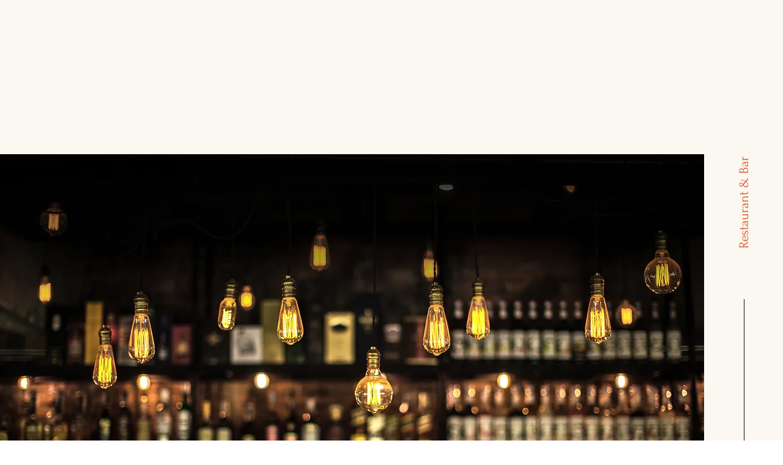

--- FILE ---
content_type: text/html; charset=UTF-8
request_url: https://www.derwisch.wien/
body_size: 230727
content:
<!DOCTYPE html>
<html lang="de">
<head>
  
  <meta charset='utf-8'>
  <meta name="viewport" content="width=device-width, initial-scale=1" id="wixDesktopViewport" />
  <meta http-equiv="X-UA-Compatible" content="IE=edge">
  <meta name="generator" content="Wix.com Website Builder"/>

  <link rel="icon" sizes="192x192" href="https://static.wixstatic.com/media/c7d60c_175a89bb597f46b18a4e5c82787ef8c3%7Emv2.png/v1/fill/w_192%2Ch_192%2Clg_1%2Cusm_0.66_1.00_0.01/c7d60c_175a89bb597f46b18a4e5c82787ef8c3%7Emv2.png" type="image/png"/>
  <link rel="shortcut icon" href="https://static.wixstatic.com/media/c7d60c_175a89bb597f46b18a4e5c82787ef8c3%7Emv2.png/v1/fill/w_32%2Ch_32%2Clg_1%2Cusm_0.66_1.00_0.01/c7d60c_175a89bb597f46b18a4e5c82787ef8c3%7Emv2.png" type="image/png"/>
  <link rel="apple-touch-icon" href="https://static.wixstatic.com/media/c7d60c_175a89bb597f46b18a4e5c82787ef8c3%7Emv2.png/v1/fill/w_180%2Ch_180%2Clg_1%2Cusm_0.66_1.00_0.01/c7d60c_175a89bb597f46b18a4e5c82787ef8c3%7Emv2.png" type="image/png"/>

  <!-- Safari Pinned Tab Icon -->
  <!-- <link rel="mask-icon" href="https://static.wixstatic.com/media/c7d60c_175a89bb597f46b18a4e5c82787ef8c3%7Emv2.png/v1/fill/w_32%2Ch_32%2Clg_1%2Cusm_0.66_1.00_0.01/c7d60c_175a89bb597f46b18a4e5c82787ef8c3%7Emv2.png"> -->

  <!-- Original trials -->
  


  <!-- Segmenter Polyfill -->
  <script>
    if (!window.Intl || !window.Intl.Segmenter) {
      (function() {
        var script = document.createElement('script');
        script.src = 'https://static.parastorage.com/unpkg/@formatjs/intl-segmenter@11.7.10/polyfill.iife.js';
        document.head.appendChild(script);
      })();
    }
  </script>

  <!-- Legacy Polyfills -->
  <script nomodule="" src="https://static.parastorage.com/unpkg/core-js-bundle@3.2.1/minified.js"></script>
  <script nomodule="" src="https://static.parastorage.com/unpkg/focus-within-polyfill@5.0.9/dist/focus-within-polyfill.js"></script>

  <!-- Performance API Polyfills -->
  <script>
  (function () {
    var noop = function noop() {};
    if ("performance" in window === false) {
      window.performance = {};
    }
    window.performance.mark = performance.mark || noop;
    window.performance.measure = performance.measure || noop;
    if ("now" in window.performance === false) {
      var nowOffset = Date.now();
      if (performance.timing && performance.timing.navigationStart) {
        nowOffset = performance.timing.navigationStart;
      }
      window.performance.now = function now() {
        return Date.now() - nowOffset;
      };
    }
  })();
  </script>

  <!-- Globals Definitions -->
  <script>
    (function () {
      var now = Date.now()
      window.initialTimestamps = {
        initialTimestamp: now,
        initialRequestTimestamp: Math.round(performance.timeOrigin ? performance.timeOrigin : now - performance.now())
      }

      window.thunderboltTag = "libs-releases-GA-local"
      window.thunderboltVersion = "1.16780.0"
    })();
  </script>

  <!-- Essential Viewer Model -->
  <script type="application/json" id="wix-essential-viewer-model">{"fleetConfig":{"fleetName":"wix-thunderbolt","type":"GA","code":0},"mode":{"qa":false,"enableTestApi":false,"debug":false,"ssrIndicator":false,"ssrOnly":false,"siteAssetsFallback":"enable","versionIndicator":false},"componentsLibrariesTopology":[{"artifactId":"editor-elements","namespace":"wixui","url":"https:\/\/static.parastorage.com\/services\/editor-elements\/1.14853.0"},{"artifactId":"editor-elements","namespace":"dsgnsys","url":"https:\/\/static.parastorage.com\/services\/editor-elements\/1.14853.0"}],"siteFeaturesConfigs":{"sessionManager":{"isRunningInDifferentSiteContext":false}},"language":{"userLanguage":"de"},"siteAssets":{"clientTopology":{"mediaRootUrl":"https:\/\/static.wixstatic.com","staticMediaUrl":"https:\/\/static.wixstatic.com\/media","moduleRepoUrl":"https:\/\/static.parastorage.com\/unpkg","fileRepoUrl":"https:\/\/static.parastorage.com\/services","viewerAppsUrl":"https:\/\/viewer-apps.parastorage.com","viewerAssetsUrl":"https:\/\/viewer-assets.parastorage.com","siteAssetsUrl":"https:\/\/siteassets.parastorage.com","pageJsonServerUrls":["https:\/\/pages.parastorage.com","https:\/\/staticorigin.wixstatic.com","https:\/\/www.derwisch.wien","https:\/\/fallback.wix.com\/wix-html-editor-pages-webapp\/page"],"pathOfTBModulesInFileRepoForFallback":"wix-thunderbolt\/dist\/"}},"siteFeatures":["accessibility","appMonitoring","assetsLoader","businessLogger","captcha","clickHandlerRegistrar","commonConfig","componentsLoader","componentsRegistry","consentPolicy","contentReflow","cyclicTabbing","domSelectors","domStore","environmentWixCodeSdk","environment","locationWixCodeSdk","mpaNavigation","navigationManager","navigationPhases","ooi","pages","panorama","renderer","reporter","router","scrollRestoration","seoWixCodeSdk","seo","sessionManager","siteMembersWixCodeSdk","siteMembers","siteScrollBlocker","siteWixCodeSdk","speculationRules","ssrCache","stores","structureApi","thunderboltInitializer","tpaCommons","translations","usedPlatformApis","warmupData","windowMessageRegistrar","windowWixCodeSdk","wixCustomElementComponent","wixEmbedsApi","componentsReact","platform"],"site":{"externalBaseUrl":"https:\/\/www.derwisch.wien","isSEO":false},"media":{"staticMediaUrl":"https:\/\/static.wixstatic.com\/media","mediaRootUrl":"https:\/\/static.wixstatic.com\/","staticVideoUrl":"https:\/\/video.wixstatic.com\/"},"requestUrl":"https:\/\/www.derwisch.wien\/","rollout":{"siteAssetsVersionsRollout":false,"isDACRollout":0,"isTBRollout":false},"commonConfig":{"brand":"wix","host":"VIEWER","bsi":"","consentPolicy":{},"consentPolicyHeader":{},"siteRevision":"251","renderingFlow":"NONE","language":"de","locale":"de-at"},"interactionSampleRatio":0.01,"dynamicModelUrl":"https:\/\/www.derwisch.wien\/_api\/v2\/dynamicmodel","accessTokensUrl":"https:\/\/www.derwisch.wien\/_api\/v1\/access-tokens","isExcludedFromSecurityExperiments":false,"experiments":{"specs.thunderbolt.hardenFetchAndXHR":true,"specs.thunderbolt.securityExperiments":true,"specs.thunderbolt.browserCacheReload":true}}</script>
  <script>window.viewerModel = JSON.parse(document.getElementById('wix-essential-viewer-model').textContent)</script>

  <script>
    window.commonConfig = viewerModel.commonConfig
  </script>

  
  <!-- BEGIN handleAccessTokens bundle -->

  <script data-url="https://static.parastorage.com/services/wix-thunderbolt/dist/handleAccessTokens.inline.4f2f9a53.bundle.min.js">(()=>{"use strict";function e(e){let{context:o,property:r,value:n,enumerable:i=!0}=e,c=e.get,l=e.set;if(!r||void 0===n&&!c&&!l)return new Error("property and value are required");let a=o||globalThis,s=a?.[r],u={};if(void 0!==n)u.value=n;else{if(c){let e=t(c);e&&(u.get=e)}if(l){let e=t(l);e&&(u.set=e)}}let p={...u,enumerable:i||!1,configurable:!1};void 0!==n&&(p.writable=!1);try{Object.defineProperty(a,r,p)}catch(e){return e instanceof TypeError?s:e}return s}function t(e,t){return"function"==typeof e?e:!0===e?.async&&"function"==typeof e.func?t?async function(t){return e.func(t)}:async function(){return e.func()}:"function"==typeof e?.func?e.func:void 0}try{e({property:"strictDefine",value:e})}catch{}try{e({property:"defineStrictObject",value:r})}catch{}try{e({property:"defineStrictMethod",value:n})}catch{}var o=["toString","toLocaleString","valueOf","constructor","prototype"];function r(t){let{context:n,property:c,propertiesToExclude:l=[],skipPrototype:a=!1,hardenPrototypePropertiesToExclude:s=[]}=t;if(!c)return new Error("property is required");let u=(n||globalThis)[c],p={},f=i(n,c);u&&("object"==typeof u||"function"==typeof u)&&Reflect.ownKeys(u).forEach(t=>{if(!l.includes(t)&&!o.includes(t)){let o=i(u,t);if(o&&(o.writable||o.configurable)){let{value:r,get:n,set:i,enumerable:c=!1}=o,l={};void 0!==r?l.value=r:n?l.get=n:i&&(l.set=i);try{let o=e({context:u,property:t,...l,enumerable:c});p[t]=o}catch(e){if(!(e instanceof TypeError))throw e;try{p[t]=o.value||o.get||o.set}catch{}}}}});let d={originalObject:u,originalProperties:p};if(!a&&void 0!==u?.prototype){let e=r({context:u,property:"prototype",propertiesToExclude:s,skipPrototype:!0});e instanceof Error||(d.originalPrototype=e?.originalObject,d.originalPrototypeProperties=e?.originalProperties)}return e({context:n,property:c,value:u,enumerable:f?.enumerable}),d}function n(t,o){let r=(o||globalThis)[t],n=i(o||globalThis,t);return r&&n&&(n.writable||n.configurable)?(Object.freeze(r),e({context:globalThis,property:t,value:r})):r}function i(e,t){if(e&&t)try{return Reflect.getOwnPropertyDescriptor(e,t)}catch{return}}function c(e){if("string"!=typeof e)return e;try{return decodeURIComponent(e).toLowerCase().trim()}catch{return e.toLowerCase().trim()}}function l(e,t){let o="";if("string"==typeof e)o=e.split("=")[0]?.trim()||"";else{if(!e||"string"!=typeof e.name)return!1;o=e.name}return t.has(c(o)||"")}function a(e,t){let o;return o="string"==typeof e?e.split(";").map(e=>e.trim()).filter(e=>e.length>0):e||[],o.filter(e=>!l(e,t))}var s=null;function u(){return null===s&&(s=typeof Document>"u"?void 0:Object.getOwnPropertyDescriptor(Document.prototype,"cookie")),s}function p(t,o){if(!globalThis?.cookieStore)return;let r=globalThis.cookieStore.get.bind(globalThis.cookieStore),n=globalThis.cookieStore.getAll.bind(globalThis.cookieStore),i=globalThis.cookieStore.set.bind(globalThis.cookieStore),c=globalThis.cookieStore.delete.bind(globalThis.cookieStore);return e({context:globalThis.CookieStore.prototype,property:"get",value:async function(e){return l(("string"==typeof e?e:e.name)||"",t)?null:r.call(this,e)},enumerable:!0}),e({context:globalThis.CookieStore.prototype,property:"getAll",value:async function(){return a(await n.apply(this,Array.from(arguments)),t)},enumerable:!0}),e({context:globalThis.CookieStore.prototype,property:"set",value:async function(){let e=Array.from(arguments);if(!l(1===e.length?e[0].name:e[0],t))return i.apply(this,e);o&&console.warn(o)},enumerable:!0}),e({context:globalThis.CookieStore.prototype,property:"delete",value:async function(){let e=Array.from(arguments);if(!l(1===e.length?e[0].name:e[0],t))return c.apply(this,e)},enumerable:!0}),e({context:globalThis.cookieStore,property:"prototype",value:globalThis.CookieStore.prototype,enumerable:!1}),e({context:globalThis,property:"cookieStore",value:globalThis.cookieStore,enumerable:!0}),{get:r,getAll:n,set:i,delete:c}}var f=["TextEncoder","TextDecoder","XMLHttpRequestEventTarget","EventTarget","URL","JSON","Reflect","Object","Array","Map","Set","WeakMap","WeakSet","Promise","Symbol","Error"],d=["addEventListener","removeEventListener","dispatchEvent","encodeURI","encodeURIComponent","decodeURI","decodeURIComponent"];const y=(e,t)=>{try{const o=t?t.get.call(document):document.cookie;return o.split(";").map(e=>e.trim()).filter(t=>t?.startsWith(e))[0]?.split("=")[1]}catch(e){return""}},g=(e="",t="",o="/")=>`${e}=; ${t?`domain=${t};`:""} max-age=0; path=${o}; expires=Thu, 01 Jan 1970 00:00:01 GMT`;function m(){(function(){if("undefined"!=typeof window){const e=performance.getEntriesByType("navigation")[0];return"back_forward"===(e?.type||"")}return!1})()&&function(){const{counter:e}=function(){const e=b("getItem");if(e){const[t,o]=e.split("-"),r=o?parseInt(o,10):0;if(r>=3){const e=t?Number(t):0;if(Date.now()-e>6e4)return{counter:0}}return{counter:r}}return{counter:0}}();e<3?(!function(e=1){b("setItem",`${Date.now()}-${e}`)}(e+1),window.location.reload()):console.error("ATS: Max reload attempts reached")}()}function b(e,t){try{return sessionStorage[e]("reload",t||"")}catch(e){console.error("ATS: Error calling sessionStorage:",e)}}const h="client-session-bind",v="sec-fetch-unsupported",{experiments:w}=window.viewerModel,T=[h,"client-binding",v,"svSession","smSession","server-session-bind","wixSession2","wixSession3"].map(e=>e.toLowerCase()),{cookie:S}=function(t,o){let r=new Set(t);return e({context:document,property:"cookie",set:{func:e=>function(e,t,o,r){let n=u(),i=c(t.split(";")[0]||"")||"";[...o].every(e=>!i.startsWith(e.toLowerCase()))&&n?.set?n.set.call(e,t):r&&console.warn(r)}(document,e,r,o)},get:{func:()=>function(e,t){let o=u();if(!o?.get)throw new Error("Cookie descriptor or getter not available");return a(o.get.call(e),t).join("; ")}(document,r)},enumerable:!0}),{cookieStore:p(r,o),cookie:u()}}(T),k="tbReady",x="security_overrideGlobals",{experiments:E,siteFeaturesConfigs:C,accessTokensUrl:P}=window.viewerModel,R=P,M={},O=(()=>{const e=y(h,S);if(w["specs.thunderbolt.browserCacheReload"]){y(v,S)||e?b("removeItem"):m()}return(()=>{const e=g(h),t=g(h,location.hostname);S.set.call(document,e),S.set.call(document,t)})(),e})();O&&(M["client-binding"]=O);const D=fetch;addEventListener(k,function e(t){const{logger:o}=t.detail;try{window.tb.init({fetch:D,fetchHeaders:M})}catch(e){const t=new Error("TB003");o.meter(`${x}_${t.message}`,{paramsOverrides:{errorType:x,eventString:t.message}}),window?.viewerModel?.mode.debug&&console.error(e)}finally{removeEventListener(k,e)}}),E["specs.thunderbolt.hardenFetchAndXHR"]||(window.fetchDynamicModel=()=>C.sessionManager.isRunningInDifferentSiteContext?Promise.resolve({}):fetch(R,{credentials:"same-origin",headers:M}).then(function(e){if(!e.ok)throw new Error(`[${e.status}]${e.statusText}`);return e.json()}),window.dynamicModelPromise=window.fetchDynamicModel())})();
//# sourceMappingURL=https://static.parastorage.com/services/wix-thunderbolt/dist/handleAccessTokens.inline.4f2f9a53.bundle.min.js.map</script>

<!-- END handleAccessTokens bundle -->

<!-- BEGIN overrideGlobals bundle -->

<script data-url="https://static.parastorage.com/services/wix-thunderbolt/dist/overrideGlobals.inline.ec13bfcf.bundle.min.js">(()=>{"use strict";function e(e){let{context:r,property:o,value:n,enumerable:i=!0}=e,c=e.get,a=e.set;if(!o||void 0===n&&!c&&!a)return new Error("property and value are required");let l=r||globalThis,u=l?.[o],s={};if(void 0!==n)s.value=n;else{if(c){let e=t(c);e&&(s.get=e)}if(a){let e=t(a);e&&(s.set=e)}}let p={...s,enumerable:i||!1,configurable:!1};void 0!==n&&(p.writable=!1);try{Object.defineProperty(l,o,p)}catch(e){return e instanceof TypeError?u:e}return u}function t(e,t){return"function"==typeof e?e:!0===e?.async&&"function"==typeof e.func?t?async function(t){return e.func(t)}:async function(){return e.func()}:"function"==typeof e?.func?e.func:void 0}try{e({property:"strictDefine",value:e})}catch{}try{e({property:"defineStrictObject",value:o})}catch{}try{e({property:"defineStrictMethod",value:n})}catch{}var r=["toString","toLocaleString","valueOf","constructor","prototype"];function o(t){let{context:n,property:c,propertiesToExclude:a=[],skipPrototype:l=!1,hardenPrototypePropertiesToExclude:u=[]}=t;if(!c)return new Error("property is required");let s=(n||globalThis)[c],p={},f=i(n,c);s&&("object"==typeof s||"function"==typeof s)&&Reflect.ownKeys(s).forEach(t=>{if(!a.includes(t)&&!r.includes(t)){let r=i(s,t);if(r&&(r.writable||r.configurable)){let{value:o,get:n,set:i,enumerable:c=!1}=r,a={};void 0!==o?a.value=o:n?a.get=n:i&&(a.set=i);try{let r=e({context:s,property:t,...a,enumerable:c});p[t]=r}catch(e){if(!(e instanceof TypeError))throw e;try{p[t]=r.value||r.get||r.set}catch{}}}}});let d={originalObject:s,originalProperties:p};if(!l&&void 0!==s?.prototype){let e=o({context:s,property:"prototype",propertiesToExclude:u,skipPrototype:!0});e instanceof Error||(d.originalPrototype=e?.originalObject,d.originalPrototypeProperties=e?.originalProperties)}return e({context:n,property:c,value:s,enumerable:f?.enumerable}),d}function n(t,r){let o=(r||globalThis)[t],n=i(r||globalThis,t);return o&&n&&(n.writable||n.configurable)?(Object.freeze(o),e({context:globalThis,property:t,value:o})):o}function i(e,t){if(e&&t)try{return Reflect.getOwnPropertyDescriptor(e,t)}catch{return}}function c(e){if("string"!=typeof e)return e;try{return decodeURIComponent(e).toLowerCase().trim()}catch{return e.toLowerCase().trim()}}function a(e,t){return e instanceof Headers?e.forEach((r,o)=>{l(o,t)||e.delete(o)}):Object.keys(e).forEach(r=>{l(r,t)||delete e[r]}),e}function l(e,t){return!t.has(c(e)||"")}function u(e,t){let r=!0,o=function(e){let t,r;if(globalThis.Request&&e instanceof Request)t=e.url;else{if("function"!=typeof e?.toString)throw new Error("Unsupported type for url");t=e.toString()}try{return new URL(t).pathname}catch{return r=t.replace(/#.+/gi,"").split("?").shift(),r.startsWith("/")?r:`/${r}`}}(e),n=c(o);return n&&t.some(e=>n.includes(e))&&(r=!1),r}function s(t,r,o){let n=fetch,i=XMLHttpRequest,c=new Set(r);function s(){let e=new i,r=e.open,n=e.setRequestHeader;return e.open=function(){let n=Array.from(arguments),i=n[1];if(n.length<2||u(i,t))return r.apply(e,n);throw new Error(o||`Request not allowed for path ${i}`)},e.setRequestHeader=function(t,r){l(decodeURIComponent(t),c)&&n.call(e,t,r)},e}return e({property:"fetch",value:function(){let e=function(e,t){return globalThis.Request&&e[0]instanceof Request&&e[0]?.headers?a(e[0].headers,t):e[1]?.headers&&a(e[1].headers,t),e}(arguments,c);return u(arguments[0],t)?n.apply(globalThis,Array.from(e)):new Promise((e,t)=>{t(new Error(o||`Request not allowed for path ${arguments[0]}`))})},enumerable:!0}),e({property:"XMLHttpRequest",value:s,enumerable:!0}),Object.keys(i).forEach(e=>{s[e]=i[e]}),{fetch:n,XMLHttpRequest:i}}var p=["TextEncoder","TextDecoder","XMLHttpRequestEventTarget","EventTarget","URL","JSON","Reflect","Object","Array","Map","Set","WeakMap","WeakSet","Promise","Symbol","Error"],f=["addEventListener","removeEventListener","dispatchEvent","encodeURI","encodeURIComponent","decodeURI","decodeURIComponent"];const d=function(){let t=globalThis.open,r=document.open;function o(e,r,o){let n="string"!=typeof e,i=t.call(window,e,r,o);return n||e&&function(e){return e.startsWith("//")&&/(?:[a-z0-9](?:[a-z0-9-]{0,61}[a-z0-9])?\.)+[a-z0-9][a-z0-9-]{0,61}[a-z0-9]/g.test(`${location.protocol}:${e}`)&&(e=`${location.protocol}${e}`),!e.startsWith("http")||new URL(e).hostname===location.hostname}(e)?{}:i}return e({property:"open",value:o,context:globalThis,enumerable:!0}),e({property:"open",value:function(e,t,n){return e?o(e,t,n):r.call(document,e||"",t||"",n||"")},context:document,enumerable:!0}),{open:t,documentOpen:r}},y=function(){let t=document.createElement,r=Element.prototype.setAttribute,o=Element.prototype.setAttributeNS;return e({property:"createElement",context:document,value:function(n,i){let a=t.call(document,n,i);if("iframe"===c(n)){e({property:"srcdoc",context:a,get:()=>"",set:()=>{console.warn("`srcdoc` is not allowed in iframe elements.")}});let t=function(e,t){"srcdoc"!==e.toLowerCase()?r.call(a,e,t):console.warn("`srcdoc` attribute is not allowed to be set.")},n=function(e,t,r){"srcdoc"!==t.toLowerCase()?o.call(a,e,t,r):console.warn("`srcdoc` attribute is not allowed to be set.")};a.setAttribute=t,a.setAttributeNS=n}return a},enumerable:!0}),{createElement:t,setAttribute:r,setAttributeNS:o}},m=["client-binding"],b=["/_api/v1/access-tokens","/_api/v2/dynamicmodel","/_api/one-app-session-web/v3/businesses"],h=function(){let t=setTimeout,r=setInterval;return o("setTimeout",0,globalThis),o("setInterval",0,globalThis),{setTimeout:t,setInterval:r};function o(t,r,o){let n=o||globalThis,i=n[t];if(!i||"function"!=typeof i)throw new Error(`Function ${t} not found or is not a function`);e({property:t,value:function(){let e=Array.from(arguments);if("string"!=typeof e[r])return i.apply(n,e);console.warn(`Calling ${t} with a String Argument at index ${r} is not allowed`)},context:o,enumerable:!0})}},v=function(){if(navigator&&"serviceWorker"in navigator){let t=navigator.serviceWorker.register;return e({context:navigator.serviceWorker,property:"register",value:function(){console.log("Service worker registration is not allowed")},enumerable:!0}),{register:t}}return{}};performance.mark("overrideGlobals started");const{isExcludedFromSecurityExperiments:g,experiments:w}=window.viewerModel,E=!g&&w["specs.thunderbolt.securityExperiments"];try{d(),E&&y(),w["specs.thunderbolt.hardenFetchAndXHR"]&&E&&s(b,m),v(),(e=>{let t=[],r=[];r=r.concat(["TextEncoder","TextDecoder"]),e&&(r=r.concat(["XMLHttpRequestEventTarget","EventTarget"])),r=r.concat(["URL","JSON"]),e&&(t=t.concat(["addEventListener","removeEventListener"])),t=t.concat(["encodeURI","encodeURIComponent","decodeURI","decodeURIComponent"]),r=r.concat(["String","Number"]),e&&r.push("Object"),r=r.concat(["Reflect"]),t.forEach(e=>{n(e),["addEventListener","removeEventListener"].includes(e)&&n(e,document)}),r.forEach(e=>{o({property:e})})})(E),E&&h()}catch(e){window?.viewerModel?.mode.debug&&console.error(e);const t=new Error("TB006");window.fedops?.reportError(t,"security_overrideGlobals"),window.Sentry?window.Sentry.captureException(t):globalThis.defineStrictProperty("sentryBuffer",[t],window,!1)}performance.mark("overrideGlobals ended")})();
//# sourceMappingURL=https://static.parastorage.com/services/wix-thunderbolt/dist/overrideGlobals.inline.ec13bfcf.bundle.min.js.map</script>

<!-- END overrideGlobals bundle -->


  
  <script>
    window.commonConfig = viewerModel.commonConfig

	
  </script>

  <!-- Initial CSS -->
  <style data-url="https://static.parastorage.com/services/wix-thunderbolt/dist/main.347af09f.min.css">@keyframes slide-horizontal-new{0%{transform:translateX(100%)}}@keyframes slide-horizontal-old{80%{opacity:1}to{opacity:0;transform:translateX(-100%)}}@keyframes slide-vertical-new{0%{transform:translateY(-100%)}}@keyframes slide-vertical-old{80%{opacity:1}to{opacity:0;transform:translateY(100%)}}@keyframes out-in-new{0%{opacity:0}}@keyframes out-in-old{to{opacity:0}}:root:active-view-transition{view-transition-name:none}::view-transition{pointer-events:none}:root:active-view-transition::view-transition-new(page-group),:root:active-view-transition::view-transition-old(page-group){animation-duration:.6s;cursor:wait;pointer-events:all}:root:active-view-transition-type(SlideHorizontal)::view-transition-old(page-group){animation:slide-horizontal-old .6s cubic-bezier(.83,0,.17,1) forwards;mix-blend-mode:normal}:root:active-view-transition-type(SlideHorizontal)::view-transition-new(page-group){animation:slide-horizontal-new .6s cubic-bezier(.83,0,.17,1) backwards;mix-blend-mode:normal}:root:active-view-transition-type(SlideVertical)::view-transition-old(page-group){animation:slide-vertical-old .6s cubic-bezier(.83,0,.17,1) forwards;mix-blend-mode:normal}:root:active-view-transition-type(SlideVertical)::view-transition-new(page-group){animation:slide-vertical-new .6s cubic-bezier(.83,0,.17,1) backwards;mix-blend-mode:normal}:root:active-view-transition-type(OutIn)::view-transition-old(page-group){animation:out-in-old .35s cubic-bezier(.22,1,.36,1) forwards}:root:active-view-transition-type(OutIn)::view-transition-new(page-group){animation:out-in-new .35s cubic-bezier(.64,0,.78,0) .35s backwards}@media(prefers-reduced-motion:reduce){::view-transition-group(*),::view-transition-new(*),::view-transition-old(*){animation:none!important}}body,html{background:transparent;border:0;margin:0;outline:0;padding:0;vertical-align:baseline}body{--scrollbar-width:0px;font-family:Arial,Helvetica,sans-serif;font-size:10px}body,html{height:100%}body{overflow-x:auto;overflow-y:scroll}body:not(.responsive) #site-root{min-width:var(--site-width);width:100%}body:not([data-js-loaded]) [data-hide-prejs]{visibility:hidden}interact-element{display:contents}#SITE_CONTAINER{position:relative}:root{--one-unit:1vw;--section-max-width:9999px;--spx-stopper-max:9999px;--spx-stopper-min:0px;--browser-zoom:1}@supports(-webkit-appearance:none) and (stroke-color:transparent){:root{--safari-sticky-fix:opacity;--experimental-safari-sticky-fix:translateZ(0)}}@supports(container-type:inline-size){:root{--one-unit:1cqw}}[id^=oldHoverBox-]{mix-blend-mode:plus-lighter;transition:opacity .5s ease,visibility .5s ease}[data-mesh-id$=inlineContent-gridContainer]:has(>[id^=oldHoverBox-]){isolation:isolate}</style>
<style data-url="https://static.parastorage.com/services/wix-thunderbolt/dist/main.renderer.9cb0985f.min.css">a,abbr,acronym,address,applet,b,big,blockquote,button,caption,center,cite,code,dd,del,dfn,div,dl,dt,em,fieldset,font,footer,form,h1,h2,h3,h4,h5,h6,header,i,iframe,img,ins,kbd,label,legend,li,nav,object,ol,p,pre,q,s,samp,section,small,span,strike,strong,sub,sup,table,tbody,td,tfoot,th,thead,title,tr,tt,u,ul,var{background:transparent;border:0;margin:0;outline:0;padding:0;vertical-align:baseline}input,select,textarea{box-sizing:border-box;font-family:Helvetica,Arial,sans-serif}ol,ul{list-style:none}blockquote,q{quotes:none}ins{text-decoration:none}del{text-decoration:line-through}table{border-collapse:collapse;border-spacing:0}a{cursor:pointer;text-decoration:none}.testStyles{overflow-y:hidden}.reset-button{-webkit-appearance:none;background:none;border:0;color:inherit;font:inherit;line-height:normal;outline:0;overflow:visible;padding:0;-webkit-user-select:none;-moz-user-select:none;-ms-user-select:none}:focus{outline:none}body.device-mobile-optimized:not(.disable-site-overflow){overflow-x:hidden;overflow-y:scroll}body.device-mobile-optimized:not(.responsive) #SITE_CONTAINER{margin-left:auto;margin-right:auto;overflow-x:visible;position:relative;width:320px}body.device-mobile-optimized:not(.responsive):not(.blockSiteScrolling) #SITE_CONTAINER{margin-top:0}body.device-mobile-optimized>*{max-width:100%!important}body.device-mobile-optimized #site-root{overflow-x:hidden;overflow-y:hidden}@supports(overflow:clip){body.device-mobile-optimized #site-root{overflow-x:clip;overflow-y:clip}}body.device-mobile-non-optimized #SITE_CONTAINER #site-root{overflow-x:clip;overflow-y:clip}body.device-mobile-non-optimized.fullScreenMode{background-color:#5f6360}body.device-mobile-non-optimized.fullScreenMode #MOBILE_ACTIONS_MENU,body.device-mobile-non-optimized.fullScreenMode #SITE_BACKGROUND,body.device-mobile-non-optimized.fullScreenMode #site-root,body.fullScreenMode #WIX_ADS{visibility:hidden}body.fullScreenMode{overflow-x:hidden!important;overflow-y:hidden!important}body.fullScreenMode.device-mobile-optimized #TINY_MENU{opacity:0;pointer-events:none}body.fullScreenMode-scrollable.device-mobile-optimized{overflow-x:hidden!important;overflow-y:auto!important}body.fullScreenMode-scrollable.device-mobile-optimized #masterPage,body.fullScreenMode-scrollable.device-mobile-optimized #site-root{overflow-x:hidden!important;overflow-y:hidden!important}body.fullScreenMode-scrollable.device-mobile-optimized #SITE_BACKGROUND,body.fullScreenMode-scrollable.device-mobile-optimized #masterPage{height:auto!important}body.fullScreenMode-scrollable.device-mobile-optimized #masterPage.mesh-layout{height:0!important}body.blockSiteScrolling,body.siteScrollingBlocked{position:fixed;width:100%}body.blockSiteScrolling #SITE_CONTAINER{margin-top:calc(var(--blocked-site-scroll-margin-top)*-1)}#site-root{margin:0 auto;min-height:100%;position:relative;top:var(--wix-ads-height)}#site-root img:not([src]){visibility:hidden}#site-root svg img:not([src]){visibility:visible}.auto-generated-link{color:inherit}#SCROLL_TO_BOTTOM,#SCROLL_TO_TOP{height:0}.has-click-trigger{cursor:pointer}.fullScreenOverlay{bottom:0;display:flex;justify-content:center;left:0;overflow-y:hidden;position:fixed;right:0;top:-60px;z-index:1005}.fullScreenOverlay>.fullScreenOverlayContent{bottom:0;left:0;margin:0 auto;overflow:hidden;position:absolute;right:0;top:60px;transform:translateZ(0)}[data-mesh-id$=centeredContent],[data-mesh-id$=form],[data-mesh-id$=inlineContent]{pointer-events:none;position:relative}[data-mesh-id$=-gridWrapper],[data-mesh-id$=-rotated-wrapper]{pointer-events:none}[data-mesh-id$=-gridContainer]>*,[data-mesh-id$=-rotated-wrapper]>*,[data-mesh-id$=inlineContent]>:not([data-mesh-id$=-gridContainer]){pointer-events:auto}.device-mobile-optimized #masterPage.mesh-layout #SOSP_CONTAINER_CUSTOM_ID{grid-area:2/1/3/2;-ms-grid-row:2;position:relative}#masterPage.mesh-layout{-ms-grid-rows:max-content max-content min-content max-content;-ms-grid-columns:100%;align-items:start;display:-ms-grid;display:grid;grid-template-columns:100%;grid-template-rows:max-content max-content min-content max-content;justify-content:stretch}#masterPage.mesh-layout #PAGES_CONTAINER,#masterPage.mesh-layout #SITE_FOOTER-placeholder,#masterPage.mesh-layout #SITE_FOOTER_WRAPPER,#masterPage.mesh-layout #SITE_HEADER-placeholder,#masterPage.mesh-layout #SITE_HEADER_WRAPPER,#masterPage.mesh-layout #SOSP_CONTAINER_CUSTOM_ID[data-state~=mobileView],#masterPage.mesh-layout #soapAfterPagesContainer,#masterPage.mesh-layout #soapBeforePagesContainer{-ms-grid-row-align:start;-ms-grid-column-align:start;-ms-grid-column:1}#masterPage.mesh-layout #SITE_HEADER-placeholder,#masterPage.mesh-layout #SITE_HEADER_WRAPPER{grid-area:1/1/2/2;-ms-grid-row:1}#masterPage.mesh-layout #PAGES_CONTAINER,#masterPage.mesh-layout #soapAfterPagesContainer,#masterPage.mesh-layout #soapBeforePagesContainer{grid-area:3/1/4/2;-ms-grid-row:3}#masterPage.mesh-layout #soapAfterPagesContainer,#masterPage.mesh-layout #soapBeforePagesContainer{width:100%}#masterPage.mesh-layout #PAGES_CONTAINER{align-self:stretch}#masterPage.mesh-layout main#PAGES_CONTAINER{display:block}#masterPage.mesh-layout #SITE_FOOTER-placeholder,#masterPage.mesh-layout #SITE_FOOTER_WRAPPER{grid-area:4/1/5/2;-ms-grid-row:4}#masterPage.mesh-layout #SITE_PAGES,#masterPage.mesh-layout [data-mesh-id=PAGES_CONTAINERcenteredContent],#masterPage.mesh-layout [data-mesh-id=PAGES_CONTAINERinlineContent]{height:100%}#masterPage.mesh-layout.desktop>*{width:100%}#masterPage.mesh-layout #PAGES_CONTAINER,#masterPage.mesh-layout #SITE_FOOTER,#masterPage.mesh-layout #SITE_FOOTER_WRAPPER,#masterPage.mesh-layout #SITE_HEADER,#masterPage.mesh-layout #SITE_HEADER_WRAPPER,#masterPage.mesh-layout #SITE_PAGES,#masterPage.mesh-layout #masterPageinlineContent{position:relative}#masterPage.mesh-layout #SITE_HEADER{grid-area:1/1/2/2}#masterPage.mesh-layout #SITE_FOOTER{grid-area:4/1/5/2}#masterPage.mesh-layout.overflow-x-clip #SITE_FOOTER,#masterPage.mesh-layout.overflow-x-clip #SITE_HEADER{overflow-x:clip}[data-z-counter]{z-index:0}[data-z-counter="0"]{z-index:auto}.wixSiteProperties{-webkit-font-smoothing:antialiased;-moz-osx-font-smoothing:grayscale}:root{--wst-button-color-fill-primary:rgb(var(--color_48));--wst-button-color-border-primary:rgb(var(--color_49));--wst-button-color-text-primary:rgb(var(--color_50));--wst-button-color-fill-primary-hover:rgb(var(--color_51));--wst-button-color-border-primary-hover:rgb(var(--color_52));--wst-button-color-text-primary-hover:rgb(var(--color_53));--wst-button-color-fill-primary-disabled:rgb(var(--color_54));--wst-button-color-border-primary-disabled:rgb(var(--color_55));--wst-button-color-text-primary-disabled:rgb(var(--color_56));--wst-button-color-fill-secondary:rgb(var(--color_57));--wst-button-color-border-secondary:rgb(var(--color_58));--wst-button-color-text-secondary:rgb(var(--color_59));--wst-button-color-fill-secondary-hover:rgb(var(--color_60));--wst-button-color-border-secondary-hover:rgb(var(--color_61));--wst-button-color-text-secondary-hover:rgb(var(--color_62));--wst-button-color-fill-secondary-disabled:rgb(var(--color_63));--wst-button-color-border-secondary-disabled:rgb(var(--color_64));--wst-button-color-text-secondary-disabled:rgb(var(--color_65));--wst-color-fill-base-1:rgb(var(--color_36));--wst-color-fill-base-2:rgb(var(--color_37));--wst-color-fill-base-shade-1:rgb(var(--color_38));--wst-color-fill-base-shade-2:rgb(var(--color_39));--wst-color-fill-base-shade-3:rgb(var(--color_40));--wst-color-fill-accent-1:rgb(var(--color_41));--wst-color-fill-accent-2:rgb(var(--color_42));--wst-color-fill-accent-3:rgb(var(--color_43));--wst-color-fill-accent-4:rgb(var(--color_44));--wst-color-fill-background-primary:rgb(var(--color_11));--wst-color-fill-background-secondary:rgb(var(--color_12));--wst-color-text-primary:rgb(var(--color_15));--wst-color-text-secondary:rgb(var(--color_14));--wst-color-action:rgb(var(--color_18));--wst-color-disabled:rgb(var(--color_39));--wst-color-title:rgb(var(--color_45));--wst-color-subtitle:rgb(var(--color_46));--wst-color-line:rgb(var(--color_47));--wst-font-style-h2:var(--font_2);--wst-font-style-h3:var(--font_3);--wst-font-style-h4:var(--font_4);--wst-font-style-h5:var(--font_5);--wst-font-style-h6:var(--font_6);--wst-font-style-body-large:var(--font_7);--wst-font-style-body-medium:var(--font_8);--wst-font-style-body-small:var(--font_9);--wst-font-style-body-x-small:var(--font_10);--wst-color-custom-1:rgb(var(--color_13));--wst-color-custom-2:rgb(var(--color_16));--wst-color-custom-3:rgb(var(--color_17));--wst-color-custom-4:rgb(var(--color_19));--wst-color-custom-5:rgb(var(--color_20));--wst-color-custom-6:rgb(var(--color_21));--wst-color-custom-7:rgb(var(--color_22));--wst-color-custom-8:rgb(var(--color_23));--wst-color-custom-9:rgb(var(--color_24));--wst-color-custom-10:rgb(var(--color_25));--wst-color-custom-11:rgb(var(--color_26));--wst-color-custom-12:rgb(var(--color_27));--wst-color-custom-13:rgb(var(--color_28));--wst-color-custom-14:rgb(var(--color_29));--wst-color-custom-15:rgb(var(--color_30));--wst-color-custom-16:rgb(var(--color_31));--wst-color-custom-17:rgb(var(--color_32));--wst-color-custom-18:rgb(var(--color_33));--wst-color-custom-19:rgb(var(--color_34));--wst-color-custom-20:rgb(var(--color_35))}.wix-presets-wrapper{display:contents}</style>

  <meta name="format-detection" content="telephone=no">
  <meta name="skype_toolbar" content="skype_toolbar_parser_compatible">
  
  

  

  
      <!--pageHtmlEmbeds.head start-->
      <script type="wix/htmlEmbeds" id="pageHtmlEmbeds.head start"></script>
    
      <script type="wix/htmlEmbeds" id="pageHtmlEmbeds.head end"></script>
      <!--pageHtmlEmbeds.head end-->
  

  <!-- head performance data start -->
  
  <!-- head performance data end -->
  

    


<meta http-equiv="X-Wix-Meta-Site-Id" content="47e8218f-8218-462c-a09f-b3b8d07496bc">
<meta http-equiv="X-Wix-Application-Instance-Id" content="2b52f4d9-7eb5-49e3-b656-71f0cdefa2a8">

    <meta http-equiv="X-Wix-Published-Version" content="251"/>



    <meta http-equiv="etag" content="bug"/>

<!-- render-head end -->

<style data-href="https://static.parastorage.com/services/editor-elements-library/dist/thunderbolt/rb_wixui.thunderbolt_bootstrap-classic.72e6a2a3.min.css">.PlZyDq{touch-action:manipulation}.uDW_Qe{align-items:center;box-sizing:border-box;display:flex;justify-content:var(--label-align);min-width:100%;text-align:initial;width:-moz-max-content;width:max-content}.uDW_Qe:before{max-width:var(--margin-start,0)}.uDW_Qe:after,.uDW_Qe:before{align-self:stretch;content:"";flex-grow:1}.uDW_Qe:after{max-width:var(--margin-end,0)}.FubTgk{height:100%}.FubTgk .uDW_Qe{border-radius:var(--corvid-border-radius,var(--rd,0));bottom:0;box-shadow:var(--shd,0 1px 4px rgba(0,0,0,.6));left:0;position:absolute;right:0;top:0;transition:var(--trans1,border-color .4s ease 0s,background-color .4s ease 0s)}.FubTgk .uDW_Qe:link,.FubTgk .uDW_Qe:visited{border-color:transparent}.FubTgk .l7_2fn{color:var(--corvid-color,rgb(var(--txt,var(--color_15,color_15))));font:var(--fnt,var(--font_5));margin:0;position:relative;transition:var(--trans2,color .4s ease 0s);white-space:nowrap}.FubTgk[aria-disabled=false] .uDW_Qe{background-color:var(--corvid-background-color,rgba(var(--bg,var(--color_17,color_17)),var(--alpha-bg,1)));border:solid var(--corvid-border-color,rgba(var(--brd,var(--color_15,color_15)),var(--alpha-brd,1))) var(--corvid-border-width,var(--brw,0));cursor:pointer!important}:host(.device-mobile-optimized) .FubTgk[aria-disabled=false]:active .uDW_Qe,body.device-mobile-optimized .FubTgk[aria-disabled=false]:active .uDW_Qe{background-color:var(--corvid-hover-background-color,rgba(var(--bgh,var(--color_18,color_18)),var(--alpha-bgh,1)));border-color:var(--corvid-hover-border-color,rgba(var(--brdh,var(--color_15,color_15)),var(--alpha-brdh,1)))}:host(.device-mobile-optimized) .FubTgk[aria-disabled=false]:active .l7_2fn,body.device-mobile-optimized .FubTgk[aria-disabled=false]:active .l7_2fn{color:var(--corvid-hover-color,rgb(var(--txth,var(--color_15,color_15))))}:host(:not(.device-mobile-optimized)) .FubTgk[aria-disabled=false]:hover .uDW_Qe,body:not(.device-mobile-optimized) .FubTgk[aria-disabled=false]:hover .uDW_Qe{background-color:var(--corvid-hover-background-color,rgba(var(--bgh,var(--color_18,color_18)),var(--alpha-bgh,1)));border-color:var(--corvid-hover-border-color,rgba(var(--brdh,var(--color_15,color_15)),var(--alpha-brdh,1)))}:host(:not(.device-mobile-optimized)) .FubTgk[aria-disabled=false]:hover .l7_2fn,body:not(.device-mobile-optimized) .FubTgk[aria-disabled=false]:hover .l7_2fn{color:var(--corvid-hover-color,rgb(var(--txth,var(--color_15,color_15))))}.FubTgk[aria-disabled=true] .uDW_Qe{background-color:var(--corvid-disabled-background-color,rgba(var(--bgd,204,204,204),var(--alpha-bgd,1)));border-color:var(--corvid-disabled-border-color,rgba(var(--brdd,204,204,204),var(--alpha-brdd,1)));border-style:solid;border-width:var(--corvid-border-width,var(--brw,0))}.FubTgk[aria-disabled=true] .l7_2fn{color:var(--corvid-disabled-color,rgb(var(--txtd,255,255,255)))}.uUxqWY{align-items:center;box-sizing:border-box;display:flex;justify-content:var(--label-align);min-width:100%;text-align:initial;width:-moz-max-content;width:max-content}.uUxqWY:before{max-width:var(--margin-start,0)}.uUxqWY:after,.uUxqWY:before{align-self:stretch;content:"";flex-grow:1}.uUxqWY:after{max-width:var(--margin-end,0)}.Vq4wYb[aria-disabled=false] .uUxqWY{cursor:pointer}:host(.device-mobile-optimized) .Vq4wYb[aria-disabled=false]:active .wJVzSK,body.device-mobile-optimized .Vq4wYb[aria-disabled=false]:active .wJVzSK{color:var(--corvid-hover-color,rgb(var(--txth,var(--color_15,color_15))));transition:var(--trans,color .4s ease 0s)}:host(:not(.device-mobile-optimized)) .Vq4wYb[aria-disabled=false]:hover .wJVzSK,body:not(.device-mobile-optimized) .Vq4wYb[aria-disabled=false]:hover .wJVzSK{color:var(--corvid-hover-color,rgb(var(--txth,var(--color_15,color_15))));transition:var(--trans,color .4s ease 0s)}.Vq4wYb .uUxqWY{bottom:0;left:0;position:absolute;right:0;top:0}.Vq4wYb .wJVzSK{color:var(--corvid-color,rgb(var(--txt,var(--color_15,color_15))));font:var(--fnt,var(--font_5));transition:var(--trans,color .4s ease 0s);white-space:nowrap}.Vq4wYb[aria-disabled=true] .wJVzSK{color:var(--corvid-disabled-color,rgb(var(--txtd,255,255,255)))}:host(:not(.device-mobile-optimized)) .CohWsy,body:not(.device-mobile-optimized) .CohWsy{display:flex}:host(:not(.device-mobile-optimized)) .V5AUxf,body:not(.device-mobile-optimized) .V5AUxf{-moz-column-gap:var(--margin);column-gap:var(--margin);direction:var(--direction);display:flex;margin:0 auto;position:relative;width:calc(100% - var(--padding)*2)}:host(:not(.device-mobile-optimized)) .V5AUxf>*,body:not(.device-mobile-optimized) .V5AUxf>*{direction:ltr;flex:var(--column-flex) 1 0%;left:0;margin-bottom:var(--padding);margin-top:var(--padding);min-width:0;position:relative;top:0}:host(.device-mobile-optimized) .V5AUxf,body.device-mobile-optimized .V5AUxf{display:block;padding-bottom:var(--padding-y);padding-left:var(--padding-x,0);padding-right:var(--padding-x,0);padding-top:var(--padding-y);position:relative}:host(.device-mobile-optimized) .V5AUxf>*,body.device-mobile-optimized .V5AUxf>*{margin-bottom:var(--margin);position:relative}:host(.device-mobile-optimized) .V5AUxf>:first-child,body.device-mobile-optimized .V5AUxf>:first-child{margin-top:var(--firstChildMarginTop,0)}:host(.device-mobile-optimized) .V5AUxf>:last-child,body.device-mobile-optimized .V5AUxf>:last-child{margin-bottom:var(--lastChildMarginBottom)}.LIhNy3{backface-visibility:hidden}.jhxvbR,.mtrorN{display:block;height:100%;width:100%}.jhxvbR img{max-width:var(--wix-img-max-width,100%)}.jhxvbR[data-animate-blur] img{filter:blur(9px);transition:filter .8s ease-in}.jhxvbR[data-animate-blur] img[data-load-done]{filter:none}.if7Vw2{height:100%;left:0;-webkit-mask-image:var(--mask-image,none);mask-image:var(--mask-image,none);-webkit-mask-position:var(--mask-position,0);mask-position:var(--mask-position,0);-webkit-mask-repeat:var(--mask-repeat,no-repeat);mask-repeat:var(--mask-repeat,no-repeat);-webkit-mask-size:var(--mask-size,100%);mask-size:var(--mask-size,100%);overflow:hidden;pointer-events:var(--fill-layer-background-media-pointer-events);position:absolute;top:0;width:100%}.if7Vw2.f0uTJH{clip:rect(0,auto,auto,0)}.if7Vw2 .i1tH8h{height:100%;position:absolute;top:0;width:100%}.if7Vw2 .DXi4PB{height:var(--fill-layer-image-height,100%);opacity:var(--fill-layer-image-opacity)}.if7Vw2 .DXi4PB img{height:100%;width:100%}@supports(-webkit-hyphens:none){.if7Vw2.f0uTJH{clip:auto;-webkit-clip-path:inset(0)}}.wG8dni{height:100%}.tcElKx{background-color:var(--bg-overlay-color);background-image:var(--bg-gradient);transition:var(--inherit-transition)}.ImALHf,.Ybjs9b{opacity:var(--fill-layer-video-opacity)}.UWmm3w{bottom:var(--media-padding-bottom);height:var(--media-padding-height);position:absolute;top:var(--media-padding-top);width:100%}.Yjj1af{transform:scale(var(--scale,1));transition:var(--transform-duration,transform 0s)}.ImALHf{height:100%;position:relative;width:100%}.KCM6zk{opacity:var(--fill-layer-video-opacity,var(--fill-layer-image-opacity,1))}.KCM6zk .DXi4PB,.KCM6zk .ImALHf,.KCM6zk .Ybjs9b{opacity:1}._uqPqy{clip-path:var(--fill-layer-clip)}._uqPqy,.eKyYhK{position:absolute;top:0}._uqPqy,.eKyYhK,.x0mqQS img{height:100%;width:100%}.pnCr6P{opacity:0}.blf7sp,.pnCr6P{position:absolute;top:0}.blf7sp{height:0;left:0;overflow:hidden;width:0}.rWP3Gv{left:0;pointer-events:var(--fill-layer-background-media-pointer-events);position:var(--fill-layer-background-media-position)}.Tr4n3d,.rWP3Gv,.wRqk6s{height:100%;top:0;width:100%}.wRqk6s{position:absolute}.Tr4n3d{background-color:var(--fill-layer-background-overlay-color);opacity:var(--fill-layer-background-overlay-blend-opacity-fallback,1);position:var(--fill-layer-background-overlay-position);transform:var(--fill-layer-background-overlay-transform)}@supports(mix-blend-mode:overlay){.Tr4n3d{mix-blend-mode:var(--fill-layer-background-overlay-blend-mode);opacity:var(--fill-layer-background-overlay-blend-opacity,1)}}.VXAmO2{--divider-pin-height__:min(1,calc(var(--divider-layers-pin-factor__) + 1));--divider-pin-layer-height__:var( --divider-layers-pin-factor__ );--divider-pin-border__:min(1,calc(var(--divider-layers-pin-factor__) / -1 + 1));height:calc(var(--divider-height__) + var(--divider-pin-height__)*var(--divider-layers-size__)*var(--divider-layers-y__))}.VXAmO2,.VXAmO2 .dy3w_9{left:0;position:absolute;width:100%}.VXAmO2 .dy3w_9{--divider-layer-i__:var(--divider-layer-i,0);background-position:left calc(50% + var(--divider-offset-x__) + var(--divider-layers-x__)*var(--divider-layer-i__)) bottom;background-repeat:repeat-x;border-bottom-style:solid;border-bottom-width:calc(var(--divider-pin-border__)*var(--divider-layer-i__)*var(--divider-layers-y__));height:calc(var(--divider-height__) + var(--divider-pin-layer-height__)*var(--divider-layer-i__)*var(--divider-layers-y__));opacity:calc(1 - var(--divider-layer-i__)/(var(--divider-layer-i__) + 1))}.UORcXs{--divider-height__:var(--divider-top-height,auto);--divider-offset-x__:var(--divider-top-offset-x,0px);--divider-layers-size__:var(--divider-top-layers-size,0);--divider-layers-y__:var(--divider-top-layers-y,0px);--divider-layers-x__:var(--divider-top-layers-x,0px);--divider-layers-pin-factor__:var(--divider-top-layers-pin-factor,0);border-top:var(--divider-top-padding,0) solid var(--divider-top-color,currentColor);opacity:var(--divider-top-opacity,1);top:0;transform:var(--divider-top-flip,scaleY(-1))}.UORcXs .dy3w_9{background-image:var(--divider-top-image,none);background-size:var(--divider-top-size,contain);border-color:var(--divider-top-color,currentColor);bottom:0;filter:var(--divider-top-filter,none)}.UORcXs .dy3w_9[data-divider-layer="1"]{display:var(--divider-top-layer-1-display,block)}.UORcXs .dy3w_9[data-divider-layer="2"]{display:var(--divider-top-layer-2-display,block)}.UORcXs .dy3w_9[data-divider-layer="3"]{display:var(--divider-top-layer-3-display,block)}.Io4VUz{--divider-height__:var(--divider-bottom-height,auto);--divider-offset-x__:var(--divider-bottom-offset-x,0px);--divider-layers-size__:var(--divider-bottom-layers-size,0);--divider-layers-y__:var(--divider-bottom-layers-y,0px);--divider-layers-x__:var(--divider-bottom-layers-x,0px);--divider-layers-pin-factor__:var(--divider-bottom-layers-pin-factor,0);border-bottom:var(--divider-bottom-padding,0) solid var(--divider-bottom-color,currentColor);bottom:0;opacity:var(--divider-bottom-opacity,1);transform:var(--divider-bottom-flip,none)}.Io4VUz .dy3w_9{background-image:var(--divider-bottom-image,none);background-size:var(--divider-bottom-size,contain);border-color:var(--divider-bottom-color,currentColor);bottom:0;filter:var(--divider-bottom-filter,none)}.Io4VUz .dy3w_9[data-divider-layer="1"]{display:var(--divider-bottom-layer-1-display,block)}.Io4VUz .dy3w_9[data-divider-layer="2"]{display:var(--divider-bottom-layer-2-display,block)}.Io4VUz .dy3w_9[data-divider-layer="3"]{display:var(--divider-bottom-layer-3-display,block)}.YzqVVZ{overflow:visible;position:relative}.mwF7X1{backface-visibility:hidden}.YGilLk{cursor:pointer}.Tj01hh{display:block}.MW5IWV,.Tj01hh{height:100%;width:100%}.MW5IWV{left:0;-webkit-mask-image:var(--mask-image,none);mask-image:var(--mask-image,none);-webkit-mask-position:var(--mask-position,0);mask-position:var(--mask-position,0);-webkit-mask-repeat:var(--mask-repeat,no-repeat);mask-repeat:var(--mask-repeat,no-repeat);-webkit-mask-size:var(--mask-size,100%);mask-size:var(--mask-size,100%);overflow:hidden;pointer-events:var(--fill-layer-background-media-pointer-events);position:absolute;top:0}.MW5IWV.N3eg0s{clip:rect(0,auto,auto,0)}.MW5IWV .Kv1aVt{height:100%;position:absolute;top:0;width:100%}.MW5IWV .dLPlxY{height:var(--fill-layer-image-height,100%);opacity:var(--fill-layer-image-opacity)}.MW5IWV .dLPlxY img{height:100%;width:100%}@supports(-webkit-hyphens:none){.MW5IWV.N3eg0s{clip:auto;-webkit-clip-path:inset(0)}}.VgO9Yg{height:100%}.LWbAav{background-color:var(--bg-overlay-color);background-image:var(--bg-gradient);transition:var(--inherit-transition)}.K_YxMd,.yK6aSC{opacity:var(--fill-layer-video-opacity)}.NGjcJN{bottom:var(--media-padding-bottom);height:var(--media-padding-height);position:absolute;top:var(--media-padding-top);width:100%}.mNGsUM{transform:scale(var(--scale,1));transition:var(--transform-duration,transform 0s)}.K_YxMd{height:100%;position:relative;width:100%}wix-media-canvas{display:block;height:100%}.I8xA4L{opacity:var(--fill-layer-video-opacity,var(--fill-layer-image-opacity,1))}.I8xA4L .K_YxMd,.I8xA4L .dLPlxY,.I8xA4L .yK6aSC{opacity:1}.bX9O_S{clip-path:var(--fill-layer-clip)}.Z_wCwr,.bX9O_S{position:absolute;top:0}.Jxk_UL img,.Z_wCwr,.bX9O_S{height:100%;width:100%}.K8MSra{opacity:0}.K8MSra,.YTb3b4{position:absolute;top:0}.YTb3b4{height:0;left:0;overflow:hidden;width:0}.SUz0WK{left:0;pointer-events:var(--fill-layer-background-media-pointer-events);position:var(--fill-layer-background-media-position)}.FNxOn5,.SUz0WK,.m4khSP{height:100%;top:0;width:100%}.FNxOn5{position:absolute}.m4khSP{background-color:var(--fill-layer-background-overlay-color);opacity:var(--fill-layer-background-overlay-blend-opacity-fallback,1);position:var(--fill-layer-background-overlay-position);transform:var(--fill-layer-background-overlay-transform)}@supports(mix-blend-mode:overlay){.m4khSP{mix-blend-mode:var(--fill-layer-background-overlay-blend-mode);opacity:var(--fill-layer-background-overlay-blend-opacity,1)}}._C0cVf{bottom:0;left:0;position:absolute;right:0;top:0;width:100%}.hFwGTD{transform:translateY(-100%);transition:.2s ease-in}.IQgXoP{transition:.2s}.Nr3Nid{opacity:0;transition:.2s ease-in}.Nr3Nid.l4oO6c{z-index:-1!important}.iQuoC4{opacity:1;transition:.2s}.CJF7A2{height:auto}.CJF7A2,.U4Bvut{position:relative;width:100%}:host(:not(.device-mobile-optimized)) .G5K6X8,body:not(.device-mobile-optimized) .G5K6X8{margin-left:calc((100% - var(--site-width))/2);width:var(--site-width)}.xU8fqS[data-focuscycled=active]{outline:1px solid transparent}.xU8fqS[data-focuscycled=active]:not(:focus-within){outline:2px solid transparent;transition:outline .01s ease}.xU8fqS ._4XcTfy{background-color:var(--screenwidth-corvid-background-color,rgba(var(--bg,var(--color_11,color_11)),var(--alpha-bg,1)));border-bottom:var(--brwb,0) solid var(--screenwidth-corvid-border-color,rgba(var(--brd,var(--color_15,color_15)),var(--alpha-brd,1)));border-top:var(--brwt,0) solid var(--screenwidth-corvid-border-color,rgba(var(--brd,var(--color_15,color_15)),var(--alpha-brd,1)));bottom:0;box-shadow:var(--shd,0 0 5px rgba(0,0,0,.7));left:0;position:absolute;right:0;top:0}.xU8fqS .gUbusX{background-color:rgba(var(--bgctr,var(--color_11,color_11)),var(--alpha-bgctr,1));border-radius:var(--rd,0);bottom:var(--brwb,0);top:var(--brwt,0)}.xU8fqS .G5K6X8,.xU8fqS .gUbusX{left:0;position:absolute;right:0}.xU8fqS .G5K6X8{bottom:0;top:0}:host(.device-mobile-optimized) .xU8fqS .G5K6X8,body.device-mobile-optimized .xU8fqS .G5K6X8{left:10px;right:10px}.SPY_vo{pointer-events:none}.BmZ5pC{min-height:calc(100vh - var(--wix-ads-height));min-width:var(--site-width);position:var(--bg-position);top:var(--wix-ads-height)}.BmZ5pC,.nTOEE9{height:100%;width:100%}.nTOEE9{overflow:hidden;position:relative}.nTOEE9.sqUyGm:hover{cursor:url([data-uri]),auto}.nTOEE9.C_JY0G:hover{cursor:url([data-uri]),auto}.RZQnmg{background-color:rgb(var(--color_11));border-radius:50%;bottom:12px;height:40px;opacity:0;pointer-events:none;position:absolute;right:12px;width:40px}.RZQnmg path{fill:rgb(var(--color_15))}.RZQnmg:focus{cursor:auto;opacity:1;pointer-events:auto}.rYiAuL{cursor:pointer}.gSXewE{height:0;left:0;overflow:hidden;top:0;width:0}.OJQ_3L,.gSXewE{position:absolute}.OJQ_3L{background-color:rgb(var(--color_11));border-radius:300px;bottom:0;cursor:pointer;height:40px;margin:16px 16px;opacity:0;pointer-events:none;right:0;width:40px}.OJQ_3L path{fill:rgb(var(--color_12))}.OJQ_3L:focus{cursor:auto;opacity:1;pointer-events:auto}.j7pOnl{box-sizing:border-box;height:100%;width:100%}.BI8PVQ{min-height:var(--image-min-height);min-width:var(--image-min-width)}.BI8PVQ img,img.BI8PVQ{filter:var(--filter-effect-svg-url);-webkit-mask-image:var(--mask-image,none);mask-image:var(--mask-image,none);-webkit-mask-position:var(--mask-position,0);mask-position:var(--mask-position,0);-webkit-mask-repeat:var(--mask-repeat,no-repeat);mask-repeat:var(--mask-repeat,no-repeat);-webkit-mask-size:var(--mask-size,100% 100%);mask-size:var(--mask-size,100% 100%);-o-object-position:var(--object-position);object-position:var(--object-position)}.MazNVa{left:var(--left,auto);position:var(--position-fixed,static);top:var(--top,auto);z-index:var(--z-index,auto)}.MazNVa .BI8PVQ img{box-shadow:0 0 0 #000;position:static;-webkit-user-select:none;-moz-user-select:none;-ms-user-select:none;user-select:none}.MazNVa .j7pOnl{display:block;overflow:hidden}.MazNVa .BI8PVQ{overflow:hidden}.c7cMWz{bottom:0;left:0;position:absolute;right:0;top:0}.FVGvCX{height:auto;position:relative;width:100%}body:not(.responsive) .zK7MhX{align-self:start;grid-area:1/1/1/1;height:100%;justify-self:stretch;left:0;position:relative}:host(:not(.device-mobile-optimized)) .c7cMWz,body:not(.device-mobile-optimized) .c7cMWz{margin-left:calc((100% - var(--site-width))/2);width:var(--site-width)}.fEm0Bo .c7cMWz{background-color:rgba(var(--bg,var(--color_11,color_11)),var(--alpha-bg,1));overflow:hidden}:host(.device-mobile-optimized) .c7cMWz,body.device-mobile-optimized .c7cMWz{left:10px;right:10px}.PFkO7r{bottom:0;left:0;position:absolute;right:0;top:0}.HT5ybB{height:auto;position:relative;width:100%}body:not(.responsive) .dBAkHi{align-self:start;grid-area:1/1/1/1;height:100%;justify-self:stretch;left:0;position:relative}:host(:not(.device-mobile-optimized)) .PFkO7r,body:not(.device-mobile-optimized) .PFkO7r{margin-left:calc((100% - var(--site-width))/2);width:var(--site-width)}:host(.device-mobile-optimized) .PFkO7r,body.device-mobile-optimized .PFkO7r{left:10px;right:10px}</style>
<style data-href="https://static.parastorage.com/services/editor-elements-library/dist/thunderbolt/rb_wixui.thunderbolt_bootstrap-responsive.5018a9e9.min.css">._pfxlW{clip-path:inset(50%);height:24px;position:absolute;width:24px}._pfxlW:active,._pfxlW:focus{clip-path:unset;right:0;top:50%;transform:translateY(-50%)}._pfxlW.RG3k61{transform:translateY(-50%) rotate(180deg)}.r4OX7l,.xTjc1A{box-sizing:border-box;height:100%;overflow:visible;position:relative;width:auto}.r4OX7l[data-state~=header] a,.r4OX7l[data-state~=header] div,[data-state~=header].xTjc1A a,[data-state~=header].xTjc1A div{cursor:default!important}.r4OX7l .UiHgGh,.xTjc1A .UiHgGh{display:inline-block;height:100%;width:100%}.xTjc1A{--display:inline-block;cursor:pointer;display:var(--display);font:var(--fnt,var(--font_1))}.xTjc1A .yRj2ms{padding:0 var(--pad,5px)}.xTjc1A .JS76Uv{color:rgb(var(--txt,var(--color_15,color_15)));display:inline-block;padding:0 10px;transition:var(--trans,color .4s ease 0s)}.xTjc1A[data-state~=drop]{display:block;width:100%}.xTjc1A[data-state~=drop] .JS76Uv{padding:0 .5em}.xTjc1A[data-state~=link]:hover .JS76Uv,.xTjc1A[data-state~=over] .JS76Uv{color:rgb(var(--txth,var(--color_14,color_14)));transition:var(--trans,color .4s ease 0s)}.xTjc1A[data-state~=selected] .JS76Uv{color:rgb(var(--txts,var(--color_14,color_14)));transition:var(--trans,color .4s ease 0s)}.NHM1d1{overflow-x:hidden}.NHM1d1 .R_TAzU{display:flex;flex-direction:column;height:100%;width:100%}.NHM1d1 .R_TAzU .aOF1ks{flex:1}.NHM1d1 .R_TAzU .y7qwii{height:calc(100% - (var(--menuTotalBordersY, 0px)));overflow:visible;white-space:nowrap;width:calc(100% - (var(--menuTotalBordersX, 0px)))}.NHM1d1 .R_TAzU .y7qwii .Tg1gOB,.NHM1d1 .R_TAzU .y7qwii .p90CkU{direction:var(--menu-direction);display:inline-block;text-align:var(--menu-align,var(--align))}.NHM1d1 .R_TAzU .y7qwii .mvZ3NH{display:block;width:100%}.NHM1d1 .h3jCPd{direction:var(--submenus-direction);display:block;opacity:1;text-align:var(--submenus-align,var(--align));z-index:99999}.NHM1d1 .h3jCPd .wkJ2fp{display:inherit;overflow:visible;visibility:inherit;white-space:nowrap;width:auto}.NHM1d1 .h3jCPd.DlGBN0{transition:visibility;transition-delay:.2s;visibility:visible}.NHM1d1 .h3jCPd .p90CkU{display:inline-block}.NHM1d1 .vh74Xw{display:none}.XwCBRN>nav{bottom:0;left:0;right:0;top:0}.XwCBRN .h3jCPd,.XwCBRN .y7qwii,.XwCBRN>nav{position:absolute}.XwCBRN .h3jCPd{margin-top:7px;visibility:hidden}.XwCBRN .h3jCPd[data-dropMode=dropUp]{margin-bottom:7px;margin-top:0}.XwCBRN .wkJ2fp{background-color:rgba(var(--bgDrop,var(--color_11,color_11)),var(--alpha-bgDrop,1));border-radius:var(--rd,0);box-shadow:var(--shd,0 1px 4px rgba(0,0,0,.6))}.P0dCOY .PJ4KCX{background-color:rgba(var(--bg,var(--color_11,color_11)),var(--alpha-bg,1));bottom:0;left:0;overflow:hidden;position:absolute;right:0;top:0}.xpmKd_{border-radius:var(--overflow-wrapper-border-radius)}</style>
<style data-href="https://static.parastorage.com/services/editor-elements-library/dist/thunderbolt/rb_wixui.thunderbolt_bootstrap.a1b00b19.min.css">.cwL6XW{cursor:pointer}.sNF2R0{opacity:0}.hLoBV3{transition:opacity var(--transition-duration) cubic-bezier(.37,0,.63,1)}.Rdf41z,.hLoBV3{opacity:1}.ftlZWo{transition:opacity var(--transition-duration) cubic-bezier(.37,0,.63,1)}.ATGlOr,.ftlZWo{opacity:0}.KQSXD0{transition:opacity var(--transition-duration) cubic-bezier(.64,0,.78,0)}.KQSXD0,.pagQKE{opacity:1}._6zG5H{opacity:0;transition:opacity var(--transition-duration) cubic-bezier(.22,1,.36,1)}.BB49uC{transform:translateX(100%)}.j9xE1V{transition:transform var(--transition-duration) cubic-bezier(.87,0,.13,1)}.ICs7Rs,.j9xE1V{transform:translateX(0)}.DxijZJ{transition:transform var(--transition-duration) cubic-bezier(.87,0,.13,1)}.B5kjYq,.DxijZJ{transform:translateX(-100%)}.cJijIV{transition:transform var(--transition-duration) cubic-bezier(.87,0,.13,1)}.cJijIV,.hOxaWM{transform:translateX(0)}.T9p3fN{transform:translateX(100%);transition:transform var(--transition-duration) cubic-bezier(.87,0,.13,1)}.qDxYJm{transform:translateY(100%)}.aA9V0P{transition:transform var(--transition-duration) cubic-bezier(.87,0,.13,1)}.YPXPAS,.aA9V0P{transform:translateY(0)}.Xf2zsA{transition:transform var(--transition-duration) cubic-bezier(.87,0,.13,1)}.Xf2zsA,.y7Kt7s{transform:translateY(-100%)}.EeUgMu{transition:transform var(--transition-duration) cubic-bezier(.87,0,.13,1)}.EeUgMu,.fdHrtm{transform:translateY(0)}.WIFaG4{transform:translateY(100%);transition:transform var(--transition-duration) cubic-bezier(.87,0,.13,1)}body:not(.responsive) .JsJXaX{overflow-x:clip}:root:active-view-transition .JsJXaX{view-transition-name:page-group}.AnQkDU{display:grid;grid-template-columns:1fr;grid-template-rows:1fr;height:100%}.AnQkDU>div{align-self:stretch!important;grid-area:1/1/2/2;justify-self:stretch!important}.StylableButton2545352419__root{-archetype:box;border:none;box-sizing:border-box;cursor:pointer;display:block;height:100%;min-height:10px;min-width:10px;padding:0;touch-action:manipulation;width:100%}.StylableButton2545352419__root[disabled]{pointer-events:none}.StylableButton2545352419__root:not(:hover):not([disabled]).StylableButton2545352419--hasBackgroundColor{background-color:var(--corvid-background-color)!important}.StylableButton2545352419__root:hover:not([disabled]).StylableButton2545352419--hasHoverBackgroundColor{background-color:var(--corvid-hover-background-color)!important}.StylableButton2545352419__root:not(:hover)[disabled].StylableButton2545352419--hasDisabledBackgroundColor{background-color:var(--corvid-disabled-background-color)!important}.StylableButton2545352419__root:not(:hover):not([disabled]).StylableButton2545352419--hasBorderColor{border-color:var(--corvid-border-color)!important}.StylableButton2545352419__root:hover:not([disabled]).StylableButton2545352419--hasHoverBorderColor{border-color:var(--corvid-hover-border-color)!important}.StylableButton2545352419__root:not(:hover)[disabled].StylableButton2545352419--hasDisabledBorderColor{border-color:var(--corvid-disabled-border-color)!important}.StylableButton2545352419__root.StylableButton2545352419--hasBorderRadius{border-radius:var(--corvid-border-radius)!important}.StylableButton2545352419__root.StylableButton2545352419--hasBorderWidth{border-width:var(--corvid-border-width)!important}.StylableButton2545352419__root:not(:hover):not([disabled]).StylableButton2545352419--hasColor,.StylableButton2545352419__root:not(:hover):not([disabled]).StylableButton2545352419--hasColor .StylableButton2545352419__label{color:var(--corvid-color)!important}.StylableButton2545352419__root:hover:not([disabled]).StylableButton2545352419--hasHoverColor,.StylableButton2545352419__root:hover:not([disabled]).StylableButton2545352419--hasHoverColor .StylableButton2545352419__label{color:var(--corvid-hover-color)!important}.StylableButton2545352419__root:not(:hover)[disabled].StylableButton2545352419--hasDisabledColor,.StylableButton2545352419__root:not(:hover)[disabled].StylableButton2545352419--hasDisabledColor .StylableButton2545352419__label{color:var(--corvid-disabled-color)!important}.StylableButton2545352419__link{-archetype:box;box-sizing:border-box;color:#000;text-decoration:none}.StylableButton2545352419__container{align-items:center;display:flex;flex-basis:auto;flex-direction:row;flex-grow:1;height:100%;justify-content:center;overflow:hidden;transition:all .2s ease,visibility 0s;width:100%}.StylableButton2545352419__label{-archetype:text;-controller-part-type:LayoutChildDisplayDropdown,LayoutFlexChildSpacing(first);max-width:100%;min-width:1.8em;overflow:hidden;text-align:center;text-overflow:ellipsis;transition:inherit;white-space:nowrap}.StylableButton2545352419__root.StylableButton2545352419--isMaxContent .StylableButton2545352419__label{text-overflow:unset}.StylableButton2545352419__root.StylableButton2545352419--isWrapText .StylableButton2545352419__label{min-width:10px;overflow-wrap:break-word;white-space:break-spaces;word-break:break-word}.StylableButton2545352419__icon{-archetype:icon;-controller-part-type:LayoutChildDisplayDropdown,LayoutFlexChildSpacing(last);flex-shrink:0;height:50px;min-width:1px;transition:inherit}.StylableButton2545352419__icon.StylableButton2545352419--override{display:block!important}.StylableButton2545352419__icon svg,.StylableButton2545352419__icon>span{display:flex;height:inherit;width:inherit}.StylableButton2545352419__root:not(:hover):not([disalbed]).StylableButton2545352419--hasIconColor .StylableButton2545352419__icon svg{fill:var(--corvid-icon-color)!important;stroke:var(--corvid-icon-color)!important}.StylableButton2545352419__root:hover:not([disabled]).StylableButton2545352419--hasHoverIconColor .StylableButton2545352419__icon svg{fill:var(--corvid-hover-icon-color)!important;stroke:var(--corvid-hover-icon-color)!important}.StylableButton2545352419__root:not(:hover)[disabled].StylableButton2545352419--hasDisabledIconColor .StylableButton2545352419__icon svg{fill:var(--corvid-disabled-icon-color)!important;stroke:var(--corvid-disabled-icon-color)!important}.aeyn4z{bottom:0;left:0;position:absolute;right:0;top:0}.qQrFOK{cursor:pointer}.VDJedC{-webkit-tap-highlight-color:rgba(0,0,0,0);fill:var(--corvid-fill-color,var(--fill));fill-opacity:var(--fill-opacity);stroke:var(--corvid-stroke-color,var(--stroke));stroke-opacity:var(--stroke-opacity);stroke-width:var(--stroke-width);filter:var(--drop-shadow,none);opacity:var(--opacity);transform:var(--flip)}.VDJedC,.VDJedC svg{bottom:0;left:0;position:absolute;right:0;top:0}.VDJedC svg{height:var(--svg-calculated-height,100%);margin:auto;padding:var(--svg-calculated-padding,0);width:var(--svg-calculated-width,100%)}.VDJedC svg:not([data-type=ugc]){overflow:visible}.l4CAhn *{vector-effect:non-scaling-stroke}.Z_l5lU{-webkit-text-size-adjust:100%;-moz-text-size-adjust:100%;text-size-adjust:100%}ol.font_100,ul.font_100{color:#080808;font-family:"Arial, Helvetica, sans-serif",serif;font-size:10px;font-style:normal;font-variant:normal;font-weight:400;letter-spacing:normal;line-height:normal;margin:0;text-decoration:none}ol.font_100 li,ul.font_100 li{margin-bottom:12px}ol.wix-list-text-align,ul.wix-list-text-align{list-style-position:inside}ol.wix-list-text-align h1,ol.wix-list-text-align h2,ol.wix-list-text-align h3,ol.wix-list-text-align h4,ol.wix-list-text-align h5,ol.wix-list-text-align h6,ol.wix-list-text-align p,ul.wix-list-text-align h1,ul.wix-list-text-align h2,ul.wix-list-text-align h3,ul.wix-list-text-align h4,ul.wix-list-text-align h5,ul.wix-list-text-align h6,ul.wix-list-text-align p{display:inline}.HQSswv{cursor:pointer}.yi6otz{clip:rect(0 0 0 0);border:0;height:1px;margin:-1px;overflow:hidden;padding:0;position:absolute;width:1px}.zQ9jDz [data-attr-richtext-marker=true]{display:block}.zQ9jDz [data-attr-richtext-marker=true] table{border-collapse:collapse;margin:15px 0;width:100%}.zQ9jDz [data-attr-richtext-marker=true] table td{padding:12px;position:relative}.zQ9jDz [data-attr-richtext-marker=true] table td:after{border-bottom:1px solid currentColor;border-left:1px solid currentColor;bottom:0;content:"";left:0;opacity:.2;position:absolute;right:0;top:0}.zQ9jDz [data-attr-richtext-marker=true] table tr td:last-child:after{border-right:1px solid currentColor}.zQ9jDz [data-attr-richtext-marker=true] table tr:first-child td:after{border-top:1px solid currentColor}@supports(-webkit-appearance:none) and (stroke-color:transparent){.qvSjx3>*>:first-child{vertical-align:top}}@supports(-webkit-touch-callout:none){.qvSjx3>*>:first-child{vertical-align:top}}.LkZBpT :is(p,h1,h2,h3,h4,h5,h6,ul,ol,span[data-attr-richtext-marker],blockquote,div) [class$=rich-text__text],.LkZBpT :is(p,h1,h2,h3,h4,h5,h6,ul,ol,span[data-attr-richtext-marker],blockquote,div)[class$=rich-text__text]{color:var(--corvid-color,currentColor)}.LkZBpT :is(p,h1,h2,h3,h4,h5,h6,ul,ol,span[data-attr-richtext-marker],blockquote,div) span[style*=color]{color:var(--corvid-color,currentColor)!important}.Kbom4H{direction:var(--text-direction);min-height:var(--min-height);min-width:var(--min-width)}.Kbom4H .upNqi2{word-wrap:break-word;height:100%;overflow-wrap:break-word;position:relative;width:100%}.Kbom4H .upNqi2 ul{list-style:disc inside}.Kbom4H .upNqi2 li{margin-bottom:12px}.MMl86N blockquote,.MMl86N div,.MMl86N h1,.MMl86N h2,.MMl86N h3,.MMl86N h4,.MMl86N h5,.MMl86N h6,.MMl86N p{letter-spacing:normal;line-height:normal}.gYHZuN{min-height:var(--min-height);min-width:var(--min-width)}.gYHZuN .upNqi2{word-wrap:break-word;height:100%;overflow-wrap:break-word;position:relative;width:100%}.gYHZuN .upNqi2 ol,.gYHZuN .upNqi2 ul{letter-spacing:normal;line-height:normal;margin-inline-start:.5em;padding-inline-start:1.3em}.gYHZuN .upNqi2 ul{list-style-type:disc}.gYHZuN .upNqi2 ol{list-style-type:decimal}.gYHZuN .upNqi2 ol ul,.gYHZuN .upNqi2 ul ul{line-height:normal;list-style-type:circle}.gYHZuN .upNqi2 ol ol ul,.gYHZuN .upNqi2 ol ul ul,.gYHZuN .upNqi2 ul ol ul,.gYHZuN .upNqi2 ul ul ul{line-height:normal;list-style-type:square}.gYHZuN .upNqi2 li{font-style:inherit;font-weight:inherit;letter-spacing:normal;line-height:inherit}.gYHZuN .upNqi2 h1,.gYHZuN .upNqi2 h2,.gYHZuN .upNqi2 h3,.gYHZuN .upNqi2 h4,.gYHZuN .upNqi2 h5,.gYHZuN .upNqi2 h6,.gYHZuN .upNqi2 p{letter-spacing:normal;line-height:normal;margin-block:0;margin:0}.gYHZuN .upNqi2 a{color:inherit}.MMl86N,.ku3DBC{word-wrap:break-word;direction:var(--text-direction);min-height:var(--min-height);min-width:var(--min-width);mix-blend-mode:var(--blendMode,normal);overflow-wrap:break-word;pointer-events:none;text-align:start;text-shadow:var(--textOutline,0 0 transparent),var(--textShadow,0 0 transparent);text-transform:var(--textTransform,"none")}.MMl86N>*,.ku3DBC>*{pointer-events:auto}.MMl86N li,.ku3DBC li{font-style:inherit;font-weight:inherit;letter-spacing:normal;line-height:inherit}.MMl86N ol,.MMl86N ul,.ku3DBC ol,.ku3DBC ul{letter-spacing:normal;line-height:normal;margin-inline-end:0;margin-inline-start:.5em}.MMl86N:not(.Vq6kJx) ol,.MMl86N:not(.Vq6kJx) ul,.ku3DBC:not(.Vq6kJx) ol,.ku3DBC:not(.Vq6kJx) ul{padding-inline-end:0;padding-inline-start:1.3em}.MMl86N ul,.ku3DBC ul{list-style-type:disc}.MMl86N ol,.ku3DBC ol{list-style-type:decimal}.MMl86N ol ul,.MMl86N ul ul,.ku3DBC ol ul,.ku3DBC ul ul{list-style-type:circle}.MMl86N ol ol ul,.MMl86N ol ul ul,.MMl86N ul ol ul,.MMl86N ul ul ul,.ku3DBC ol ol ul,.ku3DBC ol ul ul,.ku3DBC ul ol ul,.ku3DBC ul ul ul{list-style-type:square}.MMl86N blockquote,.MMl86N div,.MMl86N h1,.MMl86N h2,.MMl86N h3,.MMl86N h4,.MMl86N h5,.MMl86N h6,.MMl86N p,.ku3DBC blockquote,.ku3DBC div,.ku3DBC h1,.ku3DBC h2,.ku3DBC h3,.ku3DBC h4,.ku3DBC h5,.ku3DBC h6,.ku3DBC p{margin-block:0;margin:0}.MMl86N a,.ku3DBC a{color:inherit}.Vq6kJx li{margin-inline-end:0;margin-inline-start:1.3em}.Vd6aQZ{overflow:hidden;padding:0;pointer-events:none;white-space:nowrap}.mHZSwn{display:none}.lvxhkV{bottom:0;left:0;position:absolute;right:0;top:0;width:100%}.QJjwEo{transform:translateY(-100%);transition:.2s ease-in}.kdBXfh{transition:.2s}.MP52zt{opacity:0;transition:.2s ease-in}.MP52zt.Bhu9m5{z-index:-1!important}.LVP8Wf{opacity:1;transition:.2s}.VrZrC0{height:auto}.VrZrC0,.cKxVkc{position:relative;width:100%}:host(:not(.device-mobile-optimized)) .vlM3HR,body:not(.device-mobile-optimized) .vlM3HR{margin-left:calc((100% - var(--site-width))/2);width:var(--site-width)}.AT7o0U[data-focuscycled=active]{outline:1px solid transparent}.AT7o0U[data-focuscycled=active]:not(:focus-within){outline:2px solid transparent;transition:outline .01s ease}.AT7o0U .vlM3HR{bottom:0;left:0;position:absolute;right:0;top:0}.Tj01hh,.jhxvbR{display:block;height:100%;width:100%}.jhxvbR img{max-width:var(--wix-img-max-width,100%)}.jhxvbR[data-animate-blur] img{filter:blur(9px);transition:filter .8s ease-in}.jhxvbR[data-animate-blur] img[data-load-done]{filter:none}.WzbAF8{direction:var(--direction)}.WzbAF8 .mpGTIt .O6KwRn{display:var(--item-display);height:var(--item-size);margin-block:var(--item-margin-block);margin-inline:var(--item-margin-inline);width:var(--item-size)}.WzbAF8 .mpGTIt .O6KwRn:last-child{margin-block:0;margin-inline:0}.WzbAF8 .mpGTIt .O6KwRn .oRtuWN{display:block}.WzbAF8 .mpGTIt .O6KwRn .oRtuWN .YaS0jR{height:var(--item-size);width:var(--item-size)}.WzbAF8 .mpGTIt{height:100%;position:absolute;white-space:nowrap;width:100%}:host(.device-mobile-optimized) .WzbAF8 .mpGTIt,body.device-mobile-optimized .WzbAF8 .mpGTIt{white-space:normal}.big2ZD{display:grid;grid-template-columns:1fr;grid-template-rows:1fr;height:calc(100% - var(--wix-ads-height));left:0;margin-top:var(--wix-ads-height);position:fixed;top:0;width:100%}.SHHiV9,.big2ZD{pointer-events:none;z-index:var(--pinned-layer-in-container,var(--above-all-in-container))}</style>
<style data-href="https://static.parastorage.com/services/editor-elements-library/dist/thunderbolt/rb_wixui.thunderbolt[FiveGridLine_SolidLine].23b2f23d.min.css">.aVng1S{border-top:var(--lnw,2px) solid rgba(var(--brd,var(--color_15,color_15)),var(--alpha-brd,1));box-sizing:border-box;height:0}</style>
<style data-href="https://static.parastorage.com/services/editor-elements-library/dist/thunderbolt/rb_wixui.thunderbolt[StripColumnsContainer_Default].74034efe.min.css">:host(:not(.device-mobile-optimized)) .CohWsy,body:not(.device-mobile-optimized) .CohWsy{display:flex}:host(:not(.device-mobile-optimized)) .V5AUxf,body:not(.device-mobile-optimized) .V5AUxf{-moz-column-gap:var(--margin);column-gap:var(--margin);direction:var(--direction);display:flex;margin:0 auto;position:relative;width:calc(100% - var(--padding)*2)}:host(:not(.device-mobile-optimized)) .V5AUxf>*,body:not(.device-mobile-optimized) .V5AUxf>*{direction:ltr;flex:var(--column-flex) 1 0%;left:0;margin-bottom:var(--padding);margin-top:var(--padding);min-width:0;position:relative;top:0}:host(.device-mobile-optimized) .V5AUxf,body.device-mobile-optimized .V5AUxf{display:block;padding-bottom:var(--padding-y);padding-left:var(--padding-x,0);padding-right:var(--padding-x,0);padding-top:var(--padding-y);position:relative}:host(.device-mobile-optimized) .V5AUxf>*,body.device-mobile-optimized .V5AUxf>*{margin-bottom:var(--margin);position:relative}:host(.device-mobile-optimized) .V5AUxf>:first-child,body.device-mobile-optimized .V5AUxf>:first-child{margin-top:var(--firstChildMarginTop,0)}:host(.device-mobile-optimized) .V5AUxf>:last-child,body.device-mobile-optimized .V5AUxf>:last-child{margin-bottom:var(--lastChildMarginBottom)}.LIhNy3{backface-visibility:hidden}.jhxvbR,.mtrorN{display:block;height:100%;width:100%}.jhxvbR img{max-width:var(--wix-img-max-width,100%)}.jhxvbR[data-animate-blur] img{filter:blur(9px);transition:filter .8s ease-in}.jhxvbR[data-animate-blur] img[data-load-done]{filter:none}.if7Vw2{height:100%;left:0;-webkit-mask-image:var(--mask-image,none);mask-image:var(--mask-image,none);-webkit-mask-position:var(--mask-position,0);mask-position:var(--mask-position,0);-webkit-mask-repeat:var(--mask-repeat,no-repeat);mask-repeat:var(--mask-repeat,no-repeat);-webkit-mask-size:var(--mask-size,100%);mask-size:var(--mask-size,100%);overflow:hidden;pointer-events:var(--fill-layer-background-media-pointer-events);position:absolute;top:0;width:100%}.if7Vw2.f0uTJH{clip:rect(0,auto,auto,0)}.if7Vw2 .i1tH8h{height:100%;position:absolute;top:0;width:100%}.if7Vw2 .DXi4PB{height:var(--fill-layer-image-height,100%);opacity:var(--fill-layer-image-opacity)}.if7Vw2 .DXi4PB img{height:100%;width:100%}@supports(-webkit-hyphens:none){.if7Vw2.f0uTJH{clip:auto;-webkit-clip-path:inset(0)}}.wG8dni{height:100%}.tcElKx{background-color:var(--bg-overlay-color);background-image:var(--bg-gradient);transition:var(--inherit-transition)}.ImALHf,.Ybjs9b{opacity:var(--fill-layer-video-opacity)}.UWmm3w{bottom:var(--media-padding-bottom);height:var(--media-padding-height);position:absolute;top:var(--media-padding-top);width:100%}.Yjj1af{transform:scale(var(--scale,1));transition:var(--transform-duration,transform 0s)}.ImALHf{height:100%;position:relative;width:100%}wix-media-canvas{display:block;height:100%}.KCM6zk{opacity:var(--fill-layer-video-opacity,var(--fill-layer-image-opacity,1))}.KCM6zk .DXi4PB,.KCM6zk .ImALHf,.KCM6zk .Ybjs9b{opacity:1}._uqPqy{clip-path:var(--fill-layer-clip)}._uqPqy,.eKyYhK{position:absolute;top:0}._uqPqy,.eKyYhK,.x0mqQS img{height:100%;width:100%}.pnCr6P{opacity:0}.blf7sp,.pnCr6P{position:absolute;top:0}.blf7sp{height:0;left:0;overflow:hidden;width:0}.rWP3Gv{left:0;pointer-events:var(--fill-layer-background-media-pointer-events);position:var(--fill-layer-background-media-position)}.Tr4n3d,.rWP3Gv,.wRqk6s{height:100%;top:0;width:100%}.wRqk6s{position:absolute}.Tr4n3d{background-color:var(--fill-layer-background-overlay-color);opacity:var(--fill-layer-background-overlay-blend-opacity-fallback,1);position:var(--fill-layer-background-overlay-position);transform:var(--fill-layer-background-overlay-transform)}@supports(mix-blend-mode:overlay){.Tr4n3d{mix-blend-mode:var(--fill-layer-background-overlay-blend-mode);opacity:var(--fill-layer-background-overlay-blend-opacity,1)}}.VXAmO2{--divider-pin-height__:min(1,calc(var(--divider-layers-pin-factor__) + 1));--divider-pin-layer-height__:var( --divider-layers-pin-factor__ );--divider-pin-border__:min(1,calc(var(--divider-layers-pin-factor__) / -1 + 1));height:calc(var(--divider-height__) + var(--divider-pin-height__)*var(--divider-layers-size__)*var(--divider-layers-y__))}.VXAmO2,.VXAmO2 .dy3w_9{left:0;position:absolute;width:100%}.VXAmO2 .dy3w_9{--divider-layer-i__:var(--divider-layer-i,0);background-position:left calc(50% + var(--divider-offset-x__) + var(--divider-layers-x__)*var(--divider-layer-i__)) bottom;background-repeat:repeat-x;border-bottom-style:solid;border-bottom-width:calc(var(--divider-pin-border__)*var(--divider-layer-i__)*var(--divider-layers-y__));height:calc(var(--divider-height__) + var(--divider-pin-layer-height__)*var(--divider-layer-i__)*var(--divider-layers-y__));opacity:calc(1 - var(--divider-layer-i__)/(var(--divider-layer-i__) + 1))}.UORcXs{--divider-height__:var(--divider-top-height,auto);--divider-offset-x__:var(--divider-top-offset-x,0px);--divider-layers-size__:var(--divider-top-layers-size,0);--divider-layers-y__:var(--divider-top-layers-y,0px);--divider-layers-x__:var(--divider-top-layers-x,0px);--divider-layers-pin-factor__:var(--divider-top-layers-pin-factor,0);border-top:var(--divider-top-padding,0) solid var(--divider-top-color,currentColor);opacity:var(--divider-top-opacity,1);top:0;transform:var(--divider-top-flip,scaleY(-1))}.UORcXs .dy3w_9{background-image:var(--divider-top-image,none);background-size:var(--divider-top-size,contain);border-color:var(--divider-top-color,currentColor);bottom:0;filter:var(--divider-top-filter,none)}.UORcXs .dy3w_9[data-divider-layer="1"]{display:var(--divider-top-layer-1-display,block)}.UORcXs .dy3w_9[data-divider-layer="2"]{display:var(--divider-top-layer-2-display,block)}.UORcXs .dy3w_9[data-divider-layer="3"]{display:var(--divider-top-layer-3-display,block)}.Io4VUz{--divider-height__:var(--divider-bottom-height,auto);--divider-offset-x__:var(--divider-bottom-offset-x,0px);--divider-layers-size__:var(--divider-bottom-layers-size,0);--divider-layers-y__:var(--divider-bottom-layers-y,0px);--divider-layers-x__:var(--divider-bottom-layers-x,0px);--divider-layers-pin-factor__:var(--divider-bottom-layers-pin-factor,0);border-bottom:var(--divider-bottom-padding,0) solid var(--divider-bottom-color,currentColor);bottom:0;opacity:var(--divider-bottom-opacity,1);transform:var(--divider-bottom-flip,none)}.Io4VUz .dy3w_9{background-image:var(--divider-bottom-image,none);background-size:var(--divider-bottom-size,contain);border-color:var(--divider-bottom-color,currentColor);bottom:0;filter:var(--divider-bottom-filter,none)}.Io4VUz .dy3w_9[data-divider-layer="1"]{display:var(--divider-bottom-layer-1-display,block)}.Io4VUz .dy3w_9[data-divider-layer="2"]{display:var(--divider-bottom-layer-2-display,block)}.Io4VUz .dy3w_9[data-divider-layer="3"]{display:var(--divider-bottom-layer-3-display,block)}</style>
<style data-href="https://static.parastorage.com/services/editor-elements-library/dist/thunderbolt/rb_wixui.thunderbolt[SkipToContentButton].39deac6a.min.css">.LHrbPP{background:#fff;border-radius:24px;color:#116dff;cursor:pointer;font-family:Helvetica,Arial,メイリオ,meiryo,ヒラギノ角ゴ pro w3,hiragino kaku gothic pro,sans-serif;font-size:14px;height:0;left:50%;margin-left:-94px;opacity:0;padding:0 24px 0 24px;pointer-events:none;position:absolute;top:60px;width:0;z-index:9999}.LHrbPP:focus{border:2px solid;height:40px;opacity:1;pointer-events:auto;width:auto}</style>
<style data-href="https://static.parastorage.com/services/editor-elements-library/dist/thunderbolt/rb_wixui.thunderbolt[ClassicSection].6435d050.min.css">.MW5IWV{height:100%;left:0;-webkit-mask-image:var(--mask-image,none);mask-image:var(--mask-image,none);-webkit-mask-position:var(--mask-position,0);mask-position:var(--mask-position,0);-webkit-mask-repeat:var(--mask-repeat,no-repeat);mask-repeat:var(--mask-repeat,no-repeat);-webkit-mask-size:var(--mask-size,100%);mask-size:var(--mask-size,100%);overflow:hidden;pointer-events:var(--fill-layer-background-media-pointer-events);position:absolute;top:0;width:100%}.MW5IWV.N3eg0s{clip:rect(0,auto,auto,0)}.MW5IWV .Kv1aVt{height:100%;position:absolute;top:0;width:100%}.MW5IWV .dLPlxY{height:var(--fill-layer-image-height,100%);opacity:var(--fill-layer-image-opacity)}.MW5IWV .dLPlxY img{height:100%;width:100%}@supports(-webkit-hyphens:none){.MW5IWV.N3eg0s{clip:auto;-webkit-clip-path:inset(0)}}.VgO9Yg{height:100%}.LWbAav{background-color:var(--bg-overlay-color);background-image:var(--bg-gradient);transition:var(--inherit-transition)}.K_YxMd,.yK6aSC{opacity:var(--fill-layer-video-opacity)}.NGjcJN{bottom:var(--media-padding-bottom);height:var(--media-padding-height);position:absolute;top:var(--media-padding-top);width:100%}.mNGsUM{transform:scale(var(--scale,1));transition:var(--transform-duration,transform 0s)}.K_YxMd{height:100%;position:relative;width:100%}wix-media-canvas{display:block;height:100%}.I8xA4L{opacity:var(--fill-layer-video-opacity,var(--fill-layer-image-opacity,1))}.I8xA4L .K_YxMd,.I8xA4L .dLPlxY,.I8xA4L .yK6aSC{opacity:1}.Oqnisf{overflow:visible}.Oqnisf>.MW5IWV .LWbAav{background-color:var(--section-corvid-background-color,var(--bg-overlay-color))}.cM88eO{backface-visibility:hidden}.YtfWHd{left:0;top:0}.YtfWHd,.mj3xJ8{position:absolute}.mj3xJ8{clip:rect(0 0 0 0);background-color:#fff;border-radius:50%;bottom:3px;color:#000;display:grid;height:24px;outline:1px solid #000;place-items:center;pointer-events:none;right:3px;width:24px;z-index:9999}.mj3xJ8:active,.mj3xJ8:focus{clip:auto;pointer-events:auto}.Tj01hh,.jhxvbR{display:block;height:100%;width:100%}.jhxvbR img{max-width:var(--wix-img-max-width,100%)}.jhxvbR[data-animate-blur] img{filter:blur(9px);transition:filter .8s ease-in}.jhxvbR[data-animate-blur] img[data-load-done]{filter:none}.bX9O_S{clip-path:var(--fill-layer-clip)}.Z_wCwr,.bX9O_S{position:absolute;top:0}.Jxk_UL img,.Z_wCwr,.bX9O_S{height:100%;width:100%}.K8MSra{opacity:0}.K8MSra,.YTb3b4{position:absolute;top:0}.YTb3b4{height:0;left:0;overflow:hidden;width:0}.SUz0WK{left:0;pointer-events:var(--fill-layer-background-media-pointer-events);position:var(--fill-layer-background-media-position)}.FNxOn5,.SUz0WK,.m4khSP{height:100%;top:0;width:100%}.FNxOn5{position:absolute}.m4khSP{background-color:var(--fill-layer-background-overlay-color);opacity:var(--fill-layer-background-overlay-blend-opacity-fallback,1);position:var(--fill-layer-background-overlay-position);transform:var(--fill-layer-background-overlay-transform)}@supports(mix-blend-mode:overlay){.m4khSP{mix-blend-mode:var(--fill-layer-background-overlay-blend-mode);opacity:var(--fill-layer-background-overlay-blend-opacity,1)}}.dkukWC{--divider-pin-height__:min(1,calc(var(--divider-layers-pin-factor__) + 1));--divider-pin-layer-height__:var( --divider-layers-pin-factor__ );--divider-pin-border__:min(1,calc(var(--divider-layers-pin-factor__) / -1 + 1));height:calc(var(--divider-height__) + var(--divider-pin-height__)*var(--divider-layers-size__)*var(--divider-layers-y__))}.dkukWC,.dkukWC .FRCqDF{left:0;position:absolute;width:100%}.dkukWC .FRCqDF{--divider-layer-i__:var(--divider-layer-i,0);background-position:left calc(50% + var(--divider-offset-x__) + var(--divider-layers-x__)*var(--divider-layer-i__)) bottom;background-repeat:repeat-x;border-bottom-style:solid;border-bottom-width:calc(var(--divider-pin-border__)*var(--divider-layer-i__)*var(--divider-layers-y__));height:calc(var(--divider-height__) + var(--divider-pin-layer-height__)*var(--divider-layer-i__)*var(--divider-layers-y__));opacity:calc(1 - var(--divider-layer-i__)/(var(--divider-layer-i__) + 1))}.xnZvZH{--divider-height__:var(--divider-top-height,auto);--divider-offset-x__:var(--divider-top-offset-x,0px);--divider-layers-size__:var(--divider-top-layers-size,0);--divider-layers-y__:var(--divider-top-layers-y,0px);--divider-layers-x__:var(--divider-top-layers-x,0px);--divider-layers-pin-factor__:var(--divider-top-layers-pin-factor,0);border-top:var(--divider-top-padding,0) solid var(--divider-top-color,currentColor);opacity:var(--divider-top-opacity,1);top:0;transform:var(--divider-top-flip,scaleY(-1))}.xnZvZH .FRCqDF{background-image:var(--divider-top-image,none);background-size:var(--divider-top-size,contain);border-color:var(--divider-top-color,currentColor);bottom:0;filter:var(--divider-top-filter,none)}.xnZvZH .FRCqDF[data-divider-layer="1"]{display:var(--divider-top-layer-1-display,block)}.xnZvZH .FRCqDF[data-divider-layer="2"]{display:var(--divider-top-layer-2-display,block)}.xnZvZH .FRCqDF[data-divider-layer="3"]{display:var(--divider-top-layer-3-display,block)}.MBOSCN{--divider-height__:var(--divider-bottom-height,auto);--divider-offset-x__:var(--divider-bottom-offset-x,0px);--divider-layers-size__:var(--divider-bottom-layers-size,0);--divider-layers-y__:var(--divider-bottom-layers-y,0px);--divider-layers-x__:var(--divider-bottom-layers-x,0px);--divider-layers-pin-factor__:var(--divider-bottom-layers-pin-factor,0);border-bottom:var(--divider-bottom-padding,0) solid var(--divider-bottom-color,currentColor);bottom:0;opacity:var(--divider-bottom-opacity,1);transform:var(--divider-bottom-flip,none)}.MBOSCN .FRCqDF{background-image:var(--divider-bottom-image,none);background-size:var(--divider-bottom-size,contain);border-color:var(--divider-bottom-color,currentColor);bottom:0;filter:var(--divider-bottom-filter,none)}.MBOSCN .FRCqDF[data-divider-layer="1"]{display:var(--divider-bottom-layer-1-display,block)}.MBOSCN .FRCqDF[data-divider-layer="2"]{display:var(--divider-bottom-layer-2-display,block)}.MBOSCN .FRCqDF[data-divider-layer="3"]{display:var(--divider-bottom-layer-3-display,block)}</style>
<style data-href="https://static.parastorage.com/services/editor-elements-library/dist/thunderbolt/rb_wixui.thunderbolt[Container_DefaultAreaSkin].49a83073.min.css">.cwL6XW{cursor:pointer}.KaEeLN{--container-corvid-border-color:rgba(var(--brd,var(--color_15,color_15)),var(--alpha-brd,1));--container-corvid-border-size:var(--brw,1px);--container-corvid-background-color:rgba(var(--bg,var(--color_11,color_11)),var(--alpha-bg,1));--backdrop-filter:$backdrop-filter}.uYj0Sg{-webkit-backdrop-filter:var(--backdrop-filter,none);backdrop-filter:var(--backdrop-filter,none);background-color:var(--container-corvid-background-color,rgba(var(--bg,var(--color_11,color_11)),var(--alpha-bg,1)));background-image:var(--bg-gradient,none);border:var(--container-corvid-border-width,var(--brw,1px)) solid var(--container-corvid-border-color,rgba(var(--brd,var(--color_15,color_15)),var(--alpha-brd,1)));border-radius:var(--rd,5px);bottom:0;box-shadow:var(--shd,0 1px 4px rgba(0,0,0,.6));left:0;position:absolute;right:0;top:0}</style>
<style data-href="https://static.parastorage.com/services/wix-thunderbolt/dist/group_7.bae0ce0c.chunk.min.css">.TWFxr5{height:auto!important}.May50y{overflow:hidden!important}</style>
<title>Café Derwisch | 16. Bezirk</title>
  <meta name="description" content="Das Café Derwisch im 16. Bezirk in Wien ist Ihr Familienbetrieb seit 2004. Ob türkisches Essen, Cocktails oder Shisha – schauen Sie gerne vorbei!"/>
  <link rel="canonical" href="https://www.derwisch.wien"/>
  <meta property="og:title" content="Café Derwisch | 16. Bezirk"/>
  <meta property="og:description" content="Das Café Derwisch im 16. Bezirk in Wien ist Ihr Familienbetrieb seit 2004. Ob türkisches Essen, Cocktails oder Shisha – schauen Sie gerne vorbei!"/>
  <meta property="og:url" content="https://www.derwisch.wien"/>
  <meta property="og:site_name" content="56598 Café Derwisch"/>
  <meta property="og:type" content="website"/>
  <script type="application/ld+json">{"@context":"https://schema.org/","@type":"LocalBusiness","name":"Café Derwisch","url":"https://www.derwisch.wien","address":{"@type":"PostalAddress","addressCountry":"AT","addressLocality":"Wien","addressRegion":"9","postalCode":"1160","streetAddress":"29 Lerchenfelder Gürtel"},"telephone":"0699 106 765 08"}</script>
  <script type="application/ld+json">{"@context":"https://schema.org/","@type":"WebSite","name":"56598 Café Derwisch","url":"https://www.derwisch.wien"}</script>
  <meta name="google-site-verification" content="VABnls1NsPxdRPecsOtdVWFDx9GsSJIzGKR0D8z3Cbo"/>
  <meta name="twitter:card" content="summary_large_image"/>
  <meta name="twitter:title" content="Café Derwisch | 16. Bezirk"/>
  <meta name="twitter:description" content="Das Café Derwisch im 16. Bezirk in Wien ist Ihr Familienbetrieb seit 2004. Ob türkisches Essen, Cocktails oder Shisha – schauen Sie gerne vorbei!"/>
<script type="speculationrules">{"prefetch":[{"tag":"mpa-prefetch-moderate","where":{"and":[{"href_matches":"/*"},{"not":{"href_matches":"/"}}]},"eagerness":"moderate"}]}</script>
<style id="page-transitions">@view-transition {navigation: auto;types: OutIn}</style>
<!-- Loadable Component comp-m0f1ly4p -->

<!-- Loadable Component comp-m0f1ly4p -->
<script id="comp-m0f1ly4p__LOADABLE_REQUIRED_CHUNKS__" type="application/json">[]</script><script id="comp-m0f1ly4p__LOADABLE_REQUIRED_CHUNKS___ext" type="application/json">{"namedChunks":[]}</script>
<style id="css_masterPage">@font-face {font-family: 'forum'; font-style: normal; font-weight: 400; src: url('//static.parastorage.com/tag-bundler/api/v1/fonts-cache/googlefont/woff2/s/forum/v10/6aey4Ky-Vb8Ew8IcOpI43XnSBTM.woff2') format('woff2'); unicode-range: U+0460-052F, U+1C80-1C88, U+20B4, U+2DE0-2DFF, U+A640-A69F, U+FE2E-FE2F;font-display: swap;
}
@font-face {font-family: 'forum'; font-style: normal; font-weight: 400; src: url('//static.parastorage.com/tag-bundler/api/v1/fonts-cache/googlefont/woff2/s/forum/v10/6aey4Ky-Vb8Ew8IVOpI43XnSBTM.woff2') format('woff2'); unicode-range: U+0400-045F, U+0490-0491, U+04B0-04B1, U+2116;font-display: swap;
}
@font-face {font-family: 'forum'; font-style: normal; font-weight: 400; src: url('//static.parastorage.com/tag-bundler/api/v1/fonts-cache/googlefont/woff2/s/forum/v10/6aey4Ky-Vb8Ew8IfOpI43XnSBTM.woff2') format('woff2'); unicode-range: U+0100-024F, U+0259, U+1E00-1EFF, U+2020, U+20A0-20AB, U+20AD-20CF, U+2113, U+2C60-2C7F, U+A720-A7FF;font-display: swap;
}
@font-face {font-family: 'forum'; font-style: normal; font-weight: 400; src: url('//static.parastorage.com/tag-bundler/api/v1/fonts-cache/googlefont/woff2/s/forum/v10/6aey4Ky-Vb8Ew8IROpI43XnS.woff2') format('woff2'); unicode-range: U+0000-00FF, U+0131, U+0152-0153, U+02BB-02BC, U+02C6, U+02DA, U+02DC, U+2000-206F, U+2074, U+20AC, U+2122, U+2191, U+2193, U+2212, U+2215, U+FEFF, U+FFFD;font-display: swap;
}@font-face {font-family: 'din-next-w01-light'; font-style: normal; font-weight: 400; src: url('//static.parastorage.com/fonts/v2/eca8b0cd-45d8-43cf-aee7-ca462bc5497c/v1/din-next-w10-light.woff2') format('woff2'); unicode-range: U+0401-040C, U+040E-044F, U+0451-045C, U+045E-045F, U+0490-0491, U+2116;font-display: swap;
}
@font-face {font-family: 'din-next-w01-light'; font-style: normal; font-weight: 400; src: url('//static.parastorage.com/fonts/v2/eca8b0cd-45d8-43cf-aee7-ca462bc5497c/v1/din-next-w02-light.woff2') format('woff2'); unicode-range: U+000D, U+0100-010F, U+0111-0130, U+0132-0151, U+0154-015F, U+0162-0177, U+0179-017C, U+01FA-01FF, U+0218-021B, U+0237, U+02C9, U+02D8-02D9, U+02DB, U+02DD, U+0394, U+03A9, U+03C0, U+1E80-1E85, U+1EF2-1EF3, U+2070, U+2074-2079, U+2080-2089, U+2113, U+2126, U+212E, U+2153-2154, U+215B-215E, U+2202, U+2206, U+220F, U+2211-2212, U+2215, U+2219-221A, U+221E, U+222B, U+2248, U+2260, U+2264-2265, U+25CA, U+F8FF, U+FB00-FB04;font-display: swap;
}
@font-face {font-family: 'din-next-w01-light'; font-style: normal; font-weight: 400; src: url('//static.parastorage.com/fonts/v2/eca8b0cd-45d8-43cf-aee7-ca462bc5497c/v1/din-next-w01-light.woff2') format('woff2'); unicode-range: U+0020-007E, U+00A0-00FF, U+0110, U+0131, U+0152-0153, U+0160-0161, U+0178, U+017D-017E, U+0192, U+02C6-02C7, U+02DA, U+02DC, U+03BC, U+2013-2014, U+2018-201A, U+201C-201E, U+2020-2022, U+2026, U+2030, U+2039-203A, U+2044, U+20AC, U+2122;font-display: swap;
}@font-face {font-family: 'raleway'; font-style: normal; font-weight: 700; src: url('//static.parastorage.com/tag-bundler/api/v1/fonts-cache/googlefont/woff2/s/raleway/v26/1Ptug8zYS_SKggPNyCIIT4ttDfCmxA.woff2') format('woff2'); unicode-range: U+0102-0103, U+0110-0111, U+0128-0129, U+0168-0169, U+01A0-01A1, U+01AF-01B0, U+1EA0-1EF9, U+20AB;font-display: swap;
}
@font-face {font-family: 'raleway'; font-style: italic; font-weight: 700; src: url('//static.parastorage.com/tag-bundler/api/v1/fonts-cache/googlefont/woff2/s/raleway/v26/1Ptsg8zYS_SKggPNyCg4QoFqL_KWxWMT.woff2') format('woff2'); unicode-range: U+0102-0103, U+0110-0111, U+0128-0129, U+0168-0169, U+01A0-01A1, U+01AF-01B0, U+1EA0-1EF9, U+20AB;font-display: swap;
}
@font-face {font-family: 'raleway'; font-style: normal; font-weight: 400; src: url('//static.parastorage.com/tag-bundler/api/v1/fonts-cache/googlefont/woff2/s/raleway/v26/1Ptug8zYS_SKggPNyCIIT4ttDfCmxA.woff2') format('woff2'); unicode-range: U+0102-0103, U+0110-0111, U+0128-0129, U+0168-0169, U+01A0-01A1, U+01AF-01B0, U+1EA0-1EF9, U+20AB;font-display: swap;
}
@font-face {font-family: 'raleway'; font-style: italic; font-weight: 400; src: url('//static.parastorage.com/tag-bundler/api/v1/fonts-cache/googlefont/woff2/s/raleway/v26/1Ptsg8zYS_SKggPNyCg4QoFqL_KWxWMT.woff2') format('woff2'); unicode-range: U+0102-0103, U+0110-0111, U+0128-0129, U+0168-0169, U+01A0-01A1, U+01AF-01B0, U+1EA0-1EF9, U+20AB;font-display: swap;
}
@font-face {font-family: 'raleway'; font-style: normal; font-weight: 700; src: url('//static.parastorage.com/tag-bundler/api/v1/fonts-cache/googlefont/woff2/s/raleway/v26/1Ptug8zYS_SKggPNyCAIT4ttDfCmxA.woff2') format('woff2'); unicode-range: U+0460-052F, U+1C80-1C88, U+20B4, U+2DE0-2DFF, U+A640-A69F, U+FE2E-FE2F;font-display: swap;
}
@font-face {font-family: 'raleway'; font-style: italic; font-weight: 700; src: url('//static.parastorage.com/tag-bundler/api/v1/fonts-cache/googlefont/woff2/s/raleway/v26/1Ptsg8zYS_SKggPNyCg4QIFqL_KWxWMT.woff2') format('woff2'); unicode-range: U+0460-052F, U+1C80-1C88, U+20B4, U+2DE0-2DFF, U+A640-A69F, U+FE2E-FE2F;font-display: swap;
}
@font-face {font-family: 'raleway'; font-style: normal; font-weight: 400; src: url('//static.parastorage.com/tag-bundler/api/v1/fonts-cache/googlefont/woff2/s/raleway/v26/1Ptug8zYS_SKggPNyCAIT4ttDfCmxA.woff2') format('woff2'); unicode-range: U+0460-052F, U+1C80-1C88, U+20B4, U+2DE0-2DFF, U+A640-A69F, U+FE2E-FE2F;font-display: swap;
}
@font-face {font-family: 'raleway'; font-style: italic; font-weight: 400; src: url('//static.parastorage.com/tag-bundler/api/v1/fonts-cache/googlefont/woff2/s/raleway/v26/1Ptsg8zYS_SKggPNyCg4QIFqL_KWxWMT.woff2') format('woff2'); unicode-range: U+0460-052F, U+1C80-1C88, U+20B4, U+2DE0-2DFF, U+A640-A69F, U+FE2E-FE2F;font-display: swap;
}
@font-face {font-family: 'raleway'; font-style: normal; font-weight: 700; src: url('//static.parastorage.com/tag-bundler/api/v1/fonts-cache/googlefont/woff2/s/raleway/v26/1Ptug8zYS_SKggPNyCkIT4ttDfCmxA.woff2') format('woff2'); unicode-range: U+0400-045F, U+0490-0491, U+04B0-04B1, U+2116;font-display: swap;
}
@font-face {font-family: 'raleway'; font-style: italic; font-weight: 700; src: url('//static.parastorage.com/tag-bundler/api/v1/fonts-cache/googlefont/woff2/s/raleway/v26/1Ptsg8zYS_SKggPNyCg4SYFqL_KWxWMT.woff2') format('woff2'); unicode-range: U+0400-045F, U+0490-0491, U+04B0-04B1, U+2116;font-display: swap;
}
@font-face {font-family: 'raleway'; font-style: normal; font-weight: 400; src: url('//static.parastorage.com/tag-bundler/api/v1/fonts-cache/googlefont/woff2/s/raleway/v26/1Ptug8zYS_SKggPNyCkIT4ttDfCmxA.woff2') format('woff2'); unicode-range: U+0400-045F, U+0490-0491, U+04B0-04B1, U+2116;font-display: swap;
}
@font-face {font-family: 'raleway'; font-style: italic; font-weight: 400; src: url('//static.parastorage.com/tag-bundler/api/v1/fonts-cache/googlefont/woff2/s/raleway/v26/1Ptsg8zYS_SKggPNyCg4SYFqL_KWxWMT.woff2') format('woff2'); unicode-range: U+0400-045F, U+0490-0491, U+04B0-04B1, U+2116;font-display: swap;
}
@font-face {font-family: 'raleway'; font-style: normal; font-weight: 700; src: url('//static.parastorage.com/tag-bundler/api/v1/fonts-cache/googlefont/woff2/s/raleway/v26/1Ptug8zYS_SKggPNyCMIT4ttDfCmxA.woff2') format('woff2'); unicode-range: U+0100-024F, U+0259, U+1E00-1EFF, U+2020, U+20A0-20AB, U+20AD-20CF, U+2113, U+2C60-2C7F, U+A720-A7FF;font-display: swap;
}
@font-face {font-family: 'raleway'; font-style: italic; font-weight: 700; src: url('//static.parastorage.com/tag-bundler/api/v1/fonts-cache/googlefont/woff2/s/raleway/v26/1Ptsg8zYS_SKggPNyCg4Q4FqL_KWxWMT.woff2') format('woff2'); unicode-range: U+0100-024F, U+0259, U+1E00-1EFF, U+2020, U+20A0-20AB, U+20AD-20CF, U+2113, U+2C60-2C7F, U+A720-A7FF;font-display: swap;
}
@font-face {font-family: 'raleway'; font-style: normal; font-weight: 400; src: url('//static.parastorage.com/tag-bundler/api/v1/fonts-cache/googlefont/woff2/s/raleway/v26/1Ptug8zYS_SKggPNyCMIT4ttDfCmxA.woff2') format('woff2'); unicode-range: U+0100-024F, U+0259, U+1E00-1EFF, U+2020, U+20A0-20AB, U+20AD-20CF, U+2113, U+2C60-2C7F, U+A720-A7FF;font-display: swap;
}
@font-face {font-family: 'raleway'; font-style: italic; font-weight: 400; src: url('//static.parastorage.com/tag-bundler/api/v1/fonts-cache/googlefont/woff2/s/raleway/v26/1Ptsg8zYS_SKggPNyCg4Q4FqL_KWxWMT.woff2') format('woff2'); unicode-range: U+0100-024F, U+0259, U+1E00-1EFF, U+2020, U+20A0-20AB, U+20AD-20CF, U+2113, U+2C60-2C7F, U+A720-A7FF;font-display: swap;
}
@font-face {font-family: 'raleway'; font-style: normal; font-weight: 700; src: url('//static.parastorage.com/tag-bundler/api/v1/fonts-cache/googlefont/woff2/s/raleway/v26/1Ptug8zYS_SKggPNyC0IT4ttDfA.woff2') format('woff2'); unicode-range: U+0000-00FF, U+0131, U+0152-0153, U+02BB-02BC, U+02C6, U+02DA, U+02DC, U+2000-206F, U+2074, U+20AC, U+2122, U+2191, U+2193, U+2212, U+2215, U+FEFF, U+FFFD;font-display: swap;
}
@font-face {font-family: 'raleway'; font-style: italic; font-weight: 700; src: url('//static.parastorage.com/tag-bundler/api/v1/fonts-cache/googlefont/woff2/s/raleway/v26/1Ptsg8zYS_SKggPNyCg4TYFqL_KWxQ.woff2') format('woff2'); unicode-range: U+0000-00FF, U+0131, U+0152-0153, U+02BB-02BC, U+02C6, U+02DA, U+02DC, U+2000-206F, U+2074, U+20AC, U+2122, U+2191, U+2193, U+2212, U+2215, U+FEFF, U+FFFD;font-display: swap;
}
@font-face {font-family: 'raleway'; font-style: normal; font-weight: 400; src: url('//static.parastorage.com/tag-bundler/api/v1/fonts-cache/googlefont/woff2/s/raleway/v26/1Ptug8zYS_SKggPNyC0IT4ttDfA.woff2') format('woff2'); unicode-range: U+0000-00FF, U+0131, U+0152-0153, U+02BB-02BC, U+02C6, U+02DA, U+02DC, U+2000-206F, U+2074, U+20AC, U+2122, U+2191, U+2193, U+2212, U+2215, U+FEFF, U+FFFD;font-display: swap;
}
@font-face {font-family: 'raleway'; font-style: italic; font-weight: 400; src: url('//static.parastorage.com/tag-bundler/api/v1/fonts-cache/googlefont/woff2/s/raleway/v26/1Ptsg8zYS_SKggPNyCg4TYFqL_KWxQ.woff2') format('woff2'); unicode-range: U+0000-00FF, U+0131, U+0152-0153, U+02BB-02BC, U+02C6, U+02DA, U+02DC, U+2000-206F, U+2074, U+20AC, U+2122, U+2191, U+2193, U+2212, U+2215, U+FEFF, U+FFFD;font-display: swap;
}#masterPage:not(.landingPage) #PAGES_CONTAINER{margin-top:0px;margin-bottom:0px;}#masterPage.landingPage #SITE_HEADER{display:none;}#masterPage.landingPage #SITE_FOOTER{display:none;}#masterPage.landingPage #SITE_HEADER-placeholder{display:none;}#masterPage.landingPage #SITE_FOOTER-placeholder{display:none;}#SITE_CONTAINER.focus-ring-active :not(.has-custom-focus):not(.ignore-focus):not([tabindex="-1"]):focus, #SITE_CONTAINER.focus-ring-active :not(.has-custom-focus):not(.ignore-focus):not([tabindex="-1"]):focus ~ .wixSdkShowFocusOnSibling{--focus-ring-box-shadow:0 0 0 2px #116dff;box-shadow:var(--focus-ring-box-shadow) !important;z-index:1;}.has-inner-focus-ring{--focus-ring-box-shadow:0 0 0 2px #116dff !important;}#masterPage{left:0;margin-left:0;width:100%;min-width:0;}#SITE_HEADER{--pinned-layer-in-container:50;--above-all-in-container:49;}#PAGES_CONTAINER{--pinned-layer-in-container:51;--above-all-in-container:49;}#SITE_FOOTER{--pinned-layer-in-container:52;--above-all-in-container:49;}:root,:host, .spxThemeOverride, .max-width-container, #root{--color_0:255,255,255;--color_1:255,255,255;--color_2:0,0,0;--color_3:237,28,36;--color_4:0,136,203;--color_5:255,203,5;--color_6:114,114,114;--color_7:176,176,176;--color_8:255,255,255;--color_9:114,114,114;--color_10:176,176,176;--color_11:250,248,241;--color_12:195,194,188;--color_13:146,145,141;--color_14:98,97,94;--color_15:9,15,15;--color_16:211,202,186;--color_17:226,113,77;--color_18:220,84,42;--color_19:83,72,53;--color_20:41,36,27;--color_21:186,207,225;--color_22:128,163,194;--color_23:96,122,146;--color_24:64,82,97;--color_25:32,41,49;--color_26:190,211,188;--color_27:134,166,131;--color_28:101,125,98;--color_29:67,83,65;--color_30:33,41,33;--color_31:234,194,189;--color_32:212,141,131;--color_33:159,106,98;--color_34:106,71,66;--color_35:53,35,33;--color_36:250,248,241;--color_37:9,15,15;--color_38:195,194,188;--color_39:146,145,141;--color_40:98,97,94;--color_41:220,84,42;--color_42:83,72,53;--color_43:226,113,77;--color_44:234,194,189;--color_45:9,15,15;--color_46:9,15,15;--color_47:250,248,241;--color_48:220,84,42;--color_49:220,84,42;--color_50:250,248,241;--color_51:250,248,241;--color_52:220,84,42;--color_53:220,84,42;--color_54:146,145,141;--color_55:146,145,141;--color_56:250,248,241;--color_57:250,248,241;--color_58:220,84,42;--color_59:220,84,42;--color_60:220,84,42;--color_61:220,84,42;--color_62:250,248,241;--color_63:250,248,241;--color_64:146,145,141;--color_65:146,145,141;--font_0:normal normal normal 52px/1.4em forum,serif;--font_1:normal normal normal 16px/1.4em din-next-w01-light,sans-serif;--font_2:normal normal normal 48px/1.4em forum,serif;--font_3:normal normal normal 36px/1.4em forum,serif;--font_4:normal normal normal 32px/1.4em forum,serif;--font_5:normal normal normal 28px/1.4em forum,serif;--font_6:normal normal normal 22px/1.4em forum,serif;--font_7:normal normal normal 18px/1.4em raleway,sans-serif;--font_8:normal normal normal 16px/1.4em raleway,sans-serif;--font_9:normal normal normal 14px/1.4em raleway,sans-serif;--font_10:normal normal normal 12px/1.4em din-next-w01-light,sans-serif;--wix-ads-height:0px;--sticky-offset:0px;--wix-ads-top-height:0px;--site-width:980px;--above-all-z-index:100000;--portals-z-index:100001;--wix-opt-in-direction:ltr;--wix-opt-in-direction-multiplier:1;-webkit-font-smoothing:antialiased;-moz-osx-font-smoothing:grayscale;--minViewportSize:320;--maxViewportSize:1920;--theme-spx-ratio:1px;--full-viewport:100 * var(--one-unit) * var(--browser-zoom);--scaling-factor:clamp(var(--spx-stopper-min), var(--full-viewport), min(var(--spx-stopper-max), var(--section-max-width)));--customScaleViewportLimit:clamp(var(--minViewportSize) * 1px, var(--full-viewport), min(var(--section-max-width), var(--maxViewportSize) * 1px));}.font_0{font:var(--font_0);color:rgb(var(--color_37));letter-spacing:0em;}.font_1{font:var(--font_1);color:rgb(var(--color_40));letter-spacing:0em;}.font_2{font:var(--font_2);color:rgb(var(--color_37));letter-spacing:0em;}.font_3{font:var(--font_3);color:rgb(var(--color_37));letter-spacing:0em;}.font_4{font:var(--font_4);color:rgb(var(--color_37));letter-spacing:0em;}.font_5{font:var(--font_5);color:rgb(var(--color_37));letter-spacing:0em;}.font_6{font:var(--font_6);color:rgb(var(--color_37));letter-spacing:0em;}.font_7{font:var(--font_7);color:rgb(var(--color_37));letter-spacing:0em;}.font_8{font:var(--font_8);color:rgb(var(--color_37));letter-spacing:0em;}.font_9{font:var(--font_9);color:rgb(var(--color_37));letter-spacing:0em;}.font_10{font:var(--font_10);color:rgb(var(--color_40));letter-spacing:0em;}.color_0{color:rgb(var(--color_0));}.color_1{color:rgb(var(--color_1));}.color_2{color:rgb(var(--color_2));}.color_3{color:rgb(var(--color_3));}.color_4{color:rgb(var(--color_4));}.color_5{color:rgb(var(--color_5));}.color_6{color:rgb(var(--color_6));}.color_7{color:rgb(var(--color_7));}.color_8{color:rgb(var(--color_8));}.color_9{color:rgb(var(--color_9));}.color_10{color:rgb(var(--color_10));}.color_11{color:rgb(var(--color_11));}.color_12{color:rgb(var(--color_12));}.color_13{color:rgb(var(--color_13));}.color_14{color:rgb(var(--color_14));}.color_15{color:rgb(var(--color_15));}.color_16{color:rgb(var(--color_16));}.color_17{color:rgb(var(--color_17));}.color_18{color:rgb(var(--color_18));}.color_19{color:rgb(var(--color_19));}.color_20{color:rgb(var(--color_20));}.color_21{color:rgb(var(--color_21));}.color_22{color:rgb(var(--color_22));}.color_23{color:rgb(var(--color_23));}.color_24{color:rgb(var(--color_24));}.color_25{color:rgb(var(--color_25));}.color_26{color:rgb(var(--color_26));}.color_27{color:rgb(var(--color_27));}.color_28{color:rgb(var(--color_28));}.color_29{color:rgb(var(--color_29));}.color_30{color:rgb(var(--color_30));}.color_31{color:rgb(var(--color_31));}.color_32{color:rgb(var(--color_32));}.color_33{color:rgb(var(--color_33));}.color_34{color:rgb(var(--color_34));}.color_35{color:rgb(var(--color_35));}.color_36{color:rgb(var(--color_36));}.color_37{color:rgb(var(--color_37));}.color_38{color:rgb(var(--color_38));}.color_39{color:rgb(var(--color_39));}.color_40{color:rgb(var(--color_40));}.color_41{color:rgb(var(--color_41));}.color_42{color:rgb(var(--color_42));}.color_43{color:rgb(var(--color_43));}.color_44{color:rgb(var(--color_44));}.color_45{color:rgb(var(--color_45));}.color_46{color:rgb(var(--color_46));}.color_47{color:rgb(var(--color_47));}.color_48{color:rgb(var(--color_48));}.color_49{color:rgb(var(--color_49));}.color_50{color:rgb(var(--color_50));}.color_51{color:rgb(var(--color_51));}.color_52{color:rgb(var(--color_52));}.color_53{color:rgb(var(--color_53));}.color_54{color:rgb(var(--color_54));}.color_55{color:rgb(var(--color_55));}.color_56{color:rgb(var(--color_56));}.color_57{color:rgb(var(--color_57));}.color_58{color:rgb(var(--color_58));}.color_59{color:rgb(var(--color_59));}.color_60{color:rgb(var(--color_60));}.color_61{color:rgb(var(--color_61));}.color_62{color:rgb(var(--color_62));}.color_63{color:rgb(var(--color_63));}.color_64{color:rgb(var(--color_64));}.color_65{color:rgb(var(--color_65));}.backcolor_0{background-color:rgb(var(--color_0));}.backcolor_1{background-color:rgb(var(--color_1));}.backcolor_2{background-color:rgb(var(--color_2));}.backcolor_3{background-color:rgb(var(--color_3));}.backcolor_4{background-color:rgb(var(--color_4));}.backcolor_5{background-color:rgb(var(--color_5));}.backcolor_6{background-color:rgb(var(--color_6));}.backcolor_7{background-color:rgb(var(--color_7));}.backcolor_8{background-color:rgb(var(--color_8));}.backcolor_9{background-color:rgb(var(--color_9));}.backcolor_10{background-color:rgb(var(--color_10));}.backcolor_11{background-color:rgb(var(--color_11));}.backcolor_12{background-color:rgb(var(--color_12));}.backcolor_13{background-color:rgb(var(--color_13));}.backcolor_14{background-color:rgb(var(--color_14));}.backcolor_15{background-color:rgb(var(--color_15));}.backcolor_16{background-color:rgb(var(--color_16));}.backcolor_17{background-color:rgb(var(--color_17));}.backcolor_18{background-color:rgb(var(--color_18));}.backcolor_19{background-color:rgb(var(--color_19));}.backcolor_20{background-color:rgb(var(--color_20));}.backcolor_21{background-color:rgb(var(--color_21));}.backcolor_22{background-color:rgb(var(--color_22));}.backcolor_23{background-color:rgb(var(--color_23));}.backcolor_24{background-color:rgb(var(--color_24));}.backcolor_25{background-color:rgb(var(--color_25));}.backcolor_26{background-color:rgb(var(--color_26));}.backcolor_27{background-color:rgb(var(--color_27));}.backcolor_28{background-color:rgb(var(--color_28));}.backcolor_29{background-color:rgb(var(--color_29));}.backcolor_30{background-color:rgb(var(--color_30));}.backcolor_31{background-color:rgb(var(--color_31));}.backcolor_32{background-color:rgb(var(--color_32));}.backcolor_33{background-color:rgb(var(--color_33));}.backcolor_34{background-color:rgb(var(--color_34));}.backcolor_35{background-color:rgb(var(--color_35));}.backcolor_36{background-color:rgb(var(--color_36));}.backcolor_37{background-color:rgb(var(--color_37));}.backcolor_38{background-color:rgb(var(--color_38));}.backcolor_39{background-color:rgb(var(--color_39));}.backcolor_40{background-color:rgb(var(--color_40));}.backcolor_41{background-color:rgb(var(--color_41));}.backcolor_42{background-color:rgb(var(--color_42));}.backcolor_43{background-color:rgb(var(--color_43));}.backcolor_44{background-color:rgb(var(--color_44));}.backcolor_45{background-color:rgb(var(--color_45));}.backcolor_46{background-color:rgb(var(--color_46));}.backcolor_47{background-color:rgb(var(--color_47));}.backcolor_48{background-color:rgb(var(--color_48));}.backcolor_49{background-color:rgb(var(--color_49));}.backcolor_50{background-color:rgb(var(--color_50));}.backcolor_51{background-color:rgb(var(--color_51));}.backcolor_52{background-color:rgb(var(--color_52));}.backcolor_53{background-color:rgb(var(--color_53));}.backcolor_54{background-color:rgb(var(--color_54));}.backcolor_55{background-color:rgb(var(--color_55));}.backcolor_56{background-color:rgb(var(--color_56));}.backcolor_57{background-color:rgb(var(--color_57));}.backcolor_58{background-color:rgb(var(--color_58));}.backcolor_59{background-color:rgb(var(--color_59));}.backcolor_60{background-color:rgb(var(--color_60));}.backcolor_61{background-color:rgb(var(--color_61));}.backcolor_62{background-color:rgb(var(--color_62));}.backcolor_63{background-color:rgb(var(--color_63));}.backcolor_64{background-color:rgb(var(--color_64));}.backcolor_65{background-color:rgb(var(--color_65));}#masterPage:not(.landingPage){--top-offset:0px;--header-height:252px;}#masterPage.landingPage{--top-offset:0px;}#SITE_HEADER{--bg:var(--color_36);--shd:none;--brwt:0px;--brd:var(--color_39);--brwb:0px;--bgctr:var(--color_36);--rd:0px;--boxShadowToggleOn-shd:none;--alpha-brd:1;--alpha-bgctr:1;--alpha-bg:1;--backdrop-filter:none;}#SITE_HEADER{left:0;margin-left:0;width:100%;min-width:0;}[data-mesh-id=SITE_HEADERinlineContent]{height:auto;width:100%;}[data-mesh-id=SITE_HEADERinlineContent-gridContainer]{position:static;display:grid;height:auto;width:100%;min-height:auto;grid-template-rows:1fr;grid-template-columns:100%;}[data-mesh-id=SITE_HEADERinlineContent-gridContainer] > [id="comp-k8pzl1io"], [data-mesh-id=SITE_HEADERinlineContent-gridContainer] > interact-element > [id="comp-k8pzl1io"]{position:relative;margin:0px 0px 0px calc((100% - 980px) * 0.5);left:0px;grid-area:1 / 1 / 2 / 2;justify-self:start;align-self:start;}#SITE_HEADER{--bg-overlay-color:rgb(var(--color_36));--bg-gradient:none;--shc-mutated-brightness:125,124,121;}#comp-k8pzl1io{left:0;margin-left:0;width:100%;min-width:980px;}[data-mesh-id=comp-k8pzl1j9inlineContent]{height:auto;width:100%;}[data-mesh-id=comp-k8pzl1j9inlineContent-gridContainer]{position:static;display:grid;height:auto;width:100%;min-height:auto;grid-template-rows:1fr;grid-template-columns:100%;}[data-mesh-id=comp-k8pzl1j9inlineContent-gridContainer] > [id="comp-m0ds0c8i"], [data-mesh-id=comp-k8pzl1j9inlineContent-gridContainer] > interact-element > [id="comp-m0ds0c8i"]{position:relative;margin:13px 0px 14px calc((100% - 245px) * 0.5);left:73px;grid-area:1 / 1 / 2 / 2;justify-self:start;align-self:start;}[data-mesh-id=comp-k8pznwekinlineContent]{height:auto;width:100%;}[data-mesh-id=comp-k8pznwekinlineContent-gridContainer]{position:static;display:grid;height:auto;width:100%;min-height:252px;grid-template-rows:1fr;grid-template-columns:100%;}[data-mesh-id=comp-k8pznwekinlineContent-gridContainer] > [id="comp-k8q0bt1i"], [data-mesh-id=comp-k8pznwekinlineContent-gridContainer] > interact-element > [id="comp-k8q0bt1i"]{position:relative;margin:103px 0px 10px calc((100% - 490px) * 0.5);left:1px;grid-area:1 / 1 / 2 / 2;justify-self:start;align-self:start;}[data-mesh-id=comp-k8pzl1ja1inlineContent]{height:auto;width:100%;}[data-mesh-id=comp-k8pzl1ja1inlineContent-gridContainer]{position:static;display:grid;height:auto;width:100%;min-height:252px;grid-template-rows:1fr;grid-template-columns:100%;}[data-mesh-id=comp-k8pzl1ja1inlineContent-gridContainer] > [id="comp-k8q0dh2r"], [data-mesh-id=comp-k8pzl1ja1inlineContent-gridContainer] > interact-element > [id="comp-k8q0dh2r"]{position:relative;margin:104px 0px 10px calc((100% - 245px) * 0);left:106px;grid-area:1 / 1 / 2 / 2;justify-self:start;align-self:start;}#comp-k8pzl1io{--bg-overlay-color:rgb(var(--color_44));--bg-gradient:none;--padding:0px;--margin:0px;min-width:980px;--firstChildMarginTop:-1px;--lastChildMarginBottom:-1px;--direction:ltr;}#comp-k8pzl1j9{width:245px;}#comp-k8pzl1j9{--bg-overlay-color:rgb(var(--color_36));--bg-gradient:none;width:100%;--column-width:245px;--column-flex:245;}#comp-m0ds0c8i{--contentPaddingLeft:0px;--contentPaddingRight:0px;--contentPaddingTop:0px;--contentPaddingBottom:0px;}@media (prefers-reduced-motion: no-preference) {#comp-m0ds0c8i:not([data-motion-enter="done"]){opacity:0;}}#comp-m0ds0c8i{width:168px;height:225px;}#comp-m0ds0c8i{--height:225px;--width:168px;}#comp-k8pznwek{width:490px;}#comp-k8pznwek{--bg-overlay-color:rgb(var(--color_36));--bg-gradient:none;width:100%;--column-width:490px;--column-flex:490;}#comp-k8q0bt1i{--menuTotalBordersX:0px;--menuTotalBordersY:0px;--bgDrop:var(--color_36);--rd:0px;--shd:none;--fnt:var(--font_8);--pad:5px;--txt:var(--color_37);--trans:color 0.4s ease 0s;--txth:var(--color_41);--txts:var(--color_41);--alpha-txth:1;--alpha-txts:1;--alpha-bgDrop:1;--boxShadowToggleOn-shd:none;--alpha-txt:1;}@media (prefers-reduced-motion: no-preference) {#comp-k8q0bt1i:not([data-motion-enter="done"]){opacity:0;}}#comp-k8q0bt1i{width:487px;height:44px;}#comp-k8q0bt1i{--menuTotalBordersY:0px;--menuTotalBordersX:0px;--submenus-direction:inherit;--menu-direction:inherit;--align:center;--menu-align:inherit;--submenus-align:inherit;}#comp-k8pzl1ja1{width:245px;}#comp-k8pzl1ja1{--bg-overlay-color:rgb(var(--color_36));--bg-gradient:none;width:100%;--column-width:245px;--column-flex:245;}#comp-k8q0dh2r{--rd:0px;--trans1:border-color 0.4s ease 0s, background-color 0.4s ease 0s;--shd:none;--fnt:normal normal normal 16px/1.4em forum,serif;--trans2:color 0.4s ease 0s;--txt:250,248,240;--brw:0px;--bg:220,82,40;--brd:var(--color_40);--bgh:var(--color_42);--brdh:var(--color_38);--txth:var(--color_36);--bgd:204,204,204;--alpha-bgd:1;--brdd:204,204,204;--alpha-brdd:1;--txtd:255,255,255;--alpha-txtd:1;--boxShadowToggleOn-shd:none;--alpha-txt:1;--alpha-brdh:0;--alpha-brd:1;--alpha-txth:1;--alpha-bg:1;--alpha-bgh:1;}@media (prefers-reduced-motion: no-preference) {#comp-k8q0dh2r:not([data-motion-enter="done"]){opacity:0;}}#comp-k8q0dh2r{width:130px;height:44px;}#comp-k8q0dh2r{--shc-mutated-brightness:110,41,20;--margin-start:0px;--margin-end:0px;--fnt:normal normal normal 16px/1.4em forum,serif;direction:var(--wix-opt-in-direction, ltr);--label-align:center;--label-text-align:center;}#PAGES_CONTAINER{left:0;margin-left:0;width:100%;min-width:0;}#SITE_PAGES{left:0;margin-left:0;width:100%;min-width:0;}#SITE_PAGES{--transition-duration:700ms;}#SITE_FOOTER{--bg:var(--color_37);--shd:none;--brwt:0px;--brd:var(--color_39);--brwb:0px;--bgctr:var(--color_37);--rd:0px;--boxShadowToggleOn-shd:none;--alpha-brd:1;--alpha-bgctr:1;--alpha-bg:1;--backdrop-filter:none;}#SITE_FOOTER{left:0;margin-left:0;width:100%;min-width:0;}[data-mesh-id=SITE_FOOTERinlineContent]{height:auto;width:100%;}[data-mesh-id=SITE_FOOTERinlineContent-gridContainer]{position:static;display:grid;height:auto;width:100%;min-height:auto;grid-template-rows:1fr;grid-template-columns:100%;}[data-mesh-id=SITE_FOOTERinlineContent-gridContainer] > [id="comp-k8r079l7"], [data-mesh-id=SITE_FOOTERinlineContent-gridContainer] > interact-element > [id="comp-k8r079l7"]{position:relative;margin:0px 0px 0px calc((100% - 980px) * 0.5);left:0px;grid-area:1 / 1 / 2 / 2;justify-self:start;align-self:start;}#SITE_FOOTER{--shc-mutated-brightness:5,8,8;--bg-overlay-color:rgb(var(--color_37));--bg-gradient:none;}#comp-k8r079l7{left:0;margin-left:0;width:100%;min-width:980px;}[data-mesh-id=comp-k8r079m4inlineContent]{height:auto;width:100%;}[data-mesh-id=comp-k8r079m4inlineContent-gridContainer]{position:static;display:grid;height:auto;width:100%;min-height:auto;grid-template-rows:1fr;grid-template-columns:100%;}[data-mesh-id=comp-k8r079m4inlineContent-gridContainer] > [id="comp-m0f6jqfs"], [data-mesh-id=comp-k8r079m4inlineContent-gridContainer] > interact-element > [id="comp-m0f6jqfs"]{position:relative;margin:101px 0px 62px calc((100% - 980px) * 0.5);left:56px;grid-area:1 / 1 / 2 / 2;justify-self:start;align-self:start;}#comp-k8r079l7{--bg-overlay-color:transparent;--bg-gradient:none;--padding:0px;--margin:0px;min-width:980px;--firstChildMarginTop:-1px;--lastChildMarginBottom:-1px;--direction:ltr;}#comp-k8r079m4{width:980px;}#comp-k8r079m4{--bg-overlay-color:rgb(var(--color_37));--bg-gradient:none;width:100%;--column-width:980px;--column-flex:980;}@media (prefers-reduced-motion: no-preference) {#comp-m0f6jqfs:not([data-motion-enter="done"]){opacity:0;}}#comp-m0f6jqfs{width:916px;}[data-mesh-id=comp-m0f6jqfsinlineContent]{height:auto;width:916px;}[data-mesh-id=comp-m0f6jqfsinlineContent-gridContainer]{position:static;display:grid;height:auto;width:100%;min-height:auto;grid-template-rows:repeat(4, min-content) 1fr;grid-template-columns:100%;}[data-mesh-id=comp-m0f6jqfsinlineContent-gridContainer] > [id="comp-k8r7mro1"], [data-mesh-id=comp-m0f6jqfsinlineContent-gridContainer] > interact-element > [id="comp-k8r7mro1"]{position:relative;margin:0px 0px 34px 0;left:0px;grid-area:1 / 1 / 2 / 2;justify-self:start;align-self:start;}[data-mesh-id=comp-m0f6jqfsinlineContent-gridContainer] > [id="comp-k8r7klvp"], [data-mesh-id=comp-m0f6jqfsinlineContent-gridContainer] > interact-element > [id="comp-k8r7klvp"]{position:relative;margin:0px 0px 10px 0;left:0px;grid-area:2 / 1 / 3 / 2;justify-self:start;align-self:start;}[data-mesh-id=comp-m0f6jqfsinlineContent-gridContainer] > [id="comp-k8r7pp2k"], [data-mesh-id=comp-m0f6jqfsinlineContent-gridContainer] > interact-element > [id="comp-k8r7pp2k"]{position:relative;margin:0px 0px 34px 0;left:352px;grid-area:1 / 1 / 2 / 2;justify-self:start;align-self:start;}[data-mesh-id=comp-m0f6jqfsinlineContent-gridContainer] > [id="comp-k8zmk3vs"], [data-mesh-id=comp-m0f6jqfsinlineContent-gridContainer] > interact-element > [id="comp-k8zmk3vs"]{position:relative;margin:0px 0px 47px 0;left:352px;grid-area:2 / 1 / 3 / 2;justify-self:start;align-self:start;}[data-mesh-id=comp-m0f6jqfsinlineContent-gridContainer] > [id="comp-k8zmjzb6"], [data-mesh-id=comp-m0f6jqfsinlineContent-gridContainer] > interact-element > [id="comp-k8zmjzb6"]{position:relative;margin:0px 0px 34px 0;left:700px;grid-area:1 / 1 / 2 / 2;justify-self:start;align-self:start;}[data-mesh-id=comp-m0f6jqfsinlineContent-gridContainer] > [id="comp-k8r7pp2d"], [data-mesh-id=comp-m0f6jqfsinlineContent-gridContainer] > interact-element > [id="comp-k8r7pp2d"]{position:relative;margin:0px 0px 10px 0;left:700px;grid-area:2 / 1 / 3 / 2;justify-self:start;align-self:start;}[data-mesh-id=comp-m0f6jqfsinlineContent-gridContainer] > [id="comp-k92u8hv9"], [data-mesh-id=comp-m0f6jqfsinlineContent-gridContainer] > interact-element > [id="comp-k92u8hv9"]{position:relative;margin:0px 0px 7px 0;left:0px;grid-area:3 / 1 / 4 / 2;justify-self:start;align-self:start;}[data-mesh-id=comp-m0f6jqfsinlineContent-gridContainer] > [id="comp-l42qxv19"], [data-mesh-id=comp-m0f6jqfsinlineContent-gridContainer] > interact-element > [id="comp-l42qxv19"]{position:relative;margin:1px 0px 29px 0;left:0px;grid-area:4 / 1 / 5 / 2;justify-self:start;align-self:start;}[data-mesh-id=comp-m0f6jqfsinlineContent-gridContainer] > [id="comp-k8r7rmlu"], [data-mesh-id=comp-m0f6jqfsinlineContent-gridContainer] > interact-element > [id="comp-k8r7rmlu"]{position:relative;margin:2px 0px 28px 0;left:127px;grid-area:4 / 1 / 5 / 2;justify-self:start;align-self:start;}[data-mesh-id=comp-m0f6jqfsinlineContent-gridContainer] > [id="comp-l0qfwe6b"], [data-mesh-id=comp-m0f6jqfsinlineContent-gridContainer] > interact-element > [id="comp-l0qfwe6b"]{position:relative;margin:0px 0px 28px 0;left:700px;grid-area:4 / 1 / 5 / 2;justify-self:start;align-self:start;}[data-mesh-id=comp-m0f6jqfsinlineContent-gridContainer] > [id="comp-m0dwflt9"], [data-mesh-id=comp-m0f6jqfsinlineContent-gridContainer] > interact-element > [id="comp-m0dwflt9"]{position:relative;margin:0px 0px 0px 0;left:349px;grid-area:5 / 1 / 6 / 2;justify-self:start;align-self:start;}#comp-k8r7mro1{--backgroundColor:0,0,0;--alpha-backgroundColor:0;--blendMode:normal;--textShadow:0px 0px transparent;--textOutline:0px 0px transparent;}#comp-k8r7mro1{width:280px;height:auto;}#comp-k8r7mro1{--min-height:36px;--text-direction:var(--wix-opt-in-direction);}#comp-k8r7klvp{--backgroundColor:0,0,0;--alpha-backgroundColor:0;--blendMode:normal;--textShadow:0px 0px transparent;--textOutline:0px 0px transparent;}#comp-k8r7klvp{width:280px;height:auto;}#comp-k8r7klvp{--text-direction:var(--wix-opt-in-direction);}#comp-k8r7pp2k{--backgroundColor:0,0,0;--alpha-backgroundColor:0;--blendMode:normal;--textShadow:0px 0px transparent;--textOutline:0px 0px transparent;}#comp-k8r7pp2k{width:303px;height:auto;}#comp-k8r7pp2k{--min-height:36px;--text-direction:var(--wix-opt-in-direction);}#comp-k8zmk3vs{--backgroundColor:0,0,0;--alpha-backgroundColor:0;--blendMode:normal;--textShadow:0px 0px transparent;--textOutline:0px 0px transparent;}#comp-k8zmk3vs{width:303px;height:auto;}#comp-k8zmk3vs{--text-direction:var(--wix-opt-in-direction);}#comp-k8zmjzb6{--backgroundColor:0,0,0;--alpha-backgroundColor:0;--blendMode:normal;--textShadow:0px 0px transparent;--textOutline:0px 0px transparent;}#comp-k8zmjzb6{width:216px;height:auto;}#comp-k8zmjzb6{--min-height:36px;--text-direction:var(--wix-opt-in-direction);}#comp-k8r7pp2d{--backgroundColor:0,0,0;--alpha-backgroundColor:0;--blendMode:normal;--textShadow:0px 0px transparent;--textOutline:0px 0px transparent;}#comp-k8r7pp2d{width:216px;height:auto;}#comp-k8r7pp2d{--text-direction:var(--wix-opt-in-direction);}#comp-k92u8hv9{--lnw:1px;--brd:var(--color_36);--alpha-brd:1;}#comp-k92u8hv9{width:861px;height:5px;}#comp-k92u8hv9{transform-origin:center 0.5px;}#comp-l42qxv19{--backgroundColor:0,0,0;--alpha-backgroundColor:0;--blendMode:normal;--textShadow:0px 0px transparent;--textOutline:0px 0px transparent;}#comp-l42qxv19{width:101px;height:auto;}#comp-l42qxv19{--text-direction:var(--wix-opt-in-direction);}#comp-k8r7rmlu{--backgroundColor:0,0,0;--alpha-backgroundColor:0;--blendMode:normal;--textShadow:0px 0px transparent;--textOutline:0px 0px transparent;}#comp-k8r7rmlu{width:89px;height:auto;}#comp-k8r7rmlu{--text-direction:var(--wix-opt-in-direction);}#comp-l0qfwe6b{width:56px;height:23px;}#comp-l0qfwe6b{--item-size:23px;--item-margin-block:0;--item-margin-inline:0px 10px;--item-display:inline-block;--direction:var(--wix-opt-in-direction, ltr);width:56px;height:23px;}#comp-m0dwflt9{--contentPaddingLeft:0px;--contentPaddingRight:0px;--contentPaddingTop:0px;--contentPaddingBottom:0px;}#comp-m0dwflt9{width:170px;height:32px;}#comp-m0dwflt9{--height:32px;--width:170px;}</style>
<style id="css_c1dmp">@font-face {font-family: 'avenir-lt-w01_35-light1475496'; font-style: normal; font-weight: 400; src: url('//static.parastorage.com/fonts/v2/af36905f-3c92-4ef9-b0c1-f91432f16ac1/v1/avenir-lt-w05_35-light.woff2') format('woff2'); unicode-range: U+0100-012B, U+012E-0130, U+0132-0137, U+0139-0149, U+014C-0151, U+0154-015F, U+0162-0177, U+0179-017C, U+0218-021B, U+02C9, U+02D8-02D9, U+02DB, U+02DD, U+0394, U+03A9, U+03BC, U+03C0, U+1E9E, U+20B9-20BA, U+20BC-20BD, U+2113, U+2126, U+212E, U+2202, U+2206, U+220F, U+2211-2212, U+2215, U+2219-221A, U+221E, U+222B, U+2248, U+2260, U+2264-2265, U+25CA, U+F8FF, U+FB01-FB02;font-display: swap;
}
@font-face {font-family: 'avenir-lt-w01_35-light1475496'; font-style: normal; font-weight: 400; src: url('//static.parastorage.com/fonts/v2/af36905f-3c92-4ef9-b0c1-f91432f16ac1/v1/avenir-lt-w01_35-light1475496.woff2') format('woff2'); unicode-range: U+0000, U+000D, U+0020-007E, U+00A0-00FF, U+0131, U+0152-0153, U+0160-0161, U+0178, U+017D-017E, U+0192, U+0237, U+02C6-02C7, U+02DA, U+02DC, U+2013-2014, U+2018-201A, U+201C-201E, U+2020-2022, U+2026, U+2030, U+2039-203A, U+2044, U+20AC, U+2122;font-display: swap;
}@font-face {font-family: 'avenir-lt-w01_85-heavy1475544'; font-style: normal; font-weight: 400; src: url('//static.parastorage.com/fonts/v2/74290729-59ae-4129-87d0-2eec3974dce1/v1/avenir-lt-w05_85-heavy.woff2') format('woff2'); unicode-range: U+0100-012B, U+012E-0130, U+0132-0137, U+0139-0149, U+014C-0151, U+0154-015F, U+0162-0177, U+0179-017C, U+0218-021B, U+02C9, U+02D8-02D9, U+02DB, U+02DD, U+0394, U+03A9, U+03BC, U+03C0, U+1E9E, U+20B9-20BA, U+20BC-20BD, U+2113, U+2126, U+212E, U+2202, U+2206, U+220F, U+2211-2212, U+2215, U+2219-221A, U+221E, U+222B, U+2248, U+2260, U+2264-2265, U+25CA, U+F8FF, U+FB01-FB02;font-display: swap;
}
@font-face {font-family: 'avenir-lt-w01_85-heavy1475544'; font-style: normal; font-weight: 400; src: url('//static.parastorage.com/fonts/v2/74290729-59ae-4129-87d0-2eec3974dce1/v1/avenir-lt-w01_85-heavy1475544.woff2') format('woff2'); unicode-range: U+0000, U+000D, U+0020-007E, U+00A0-00FF, U+0131, U+0152-0153, U+0160-0161, U+0178, U+017D-017E, U+0192, U+0237, U+02C6-02C7, U+02DA, U+02DC, U+2013-2014, U+2018-201A, U+201C-201E, U+2020-2022, U+2026, U+2030, U+2039-203A, U+2044, U+20AC, U+2122;font-display: swap;
}@font-face {font-family: 'helvetica-w01-light'; font-style: normal; font-weight: 400; src: url('//static.parastorage.com/fonts/v2/8eac109b-0fa9-42bf-a305-43e471e23779/v1/helvetica-w02-light.woff2') format('woff2'); unicode-range: U+0100-012B, U+012E-0137, U+0139-0149, U+014C-0151, U+0154-015F, U+0162-0177, U+0179-017C, U+0218-021B, U+0237, U+02C7, U+02C9, U+02D8-02DB, U+02DD, U+0394, U+03A9, U+03BC, U+03C0, U+2044, U+2113, U+2126, U+212E, U+2202, U+2206, U+220F, U+2211-2212, U+2215, U+2219-221A, U+221E, U+222B, U+2248, U+2260, U+2264-2265, U+25CA, U+E002, U+E004, U+E006, U+E008-E009, U+E00D, U+E00F, U+E011, U+E013, U+E015, U+E017, U+E01A, U+FB01-FB02;font-display: swap;
}
@font-face {font-family: 'helvetica-w01-light'; font-style: normal; font-weight: 400; src: url('//static.parastorage.com/fonts/v2/8eac109b-0fa9-42bf-a305-43e471e23779/v1/helvetica-w01-light.woff2') format('woff2'); unicode-range: U+000D, U+0020-007E, U+00A0-00FF, U+0152-0153, U+0160-0161, U+0178, U+017D-017E, U+0192, U+02C6, U+02DC, U+2013-2014, U+2018-201A, U+201C-201E, U+2020-2022, U+2026, U+2030, U+2039-203A, U+20AC, U+2122;font-display: swap;
}@font-face {font-family: 'raleway'; font-style: normal; font-weight: 700; src: url('//static.parastorage.com/tag-bundler/api/v1/fonts-cache/googlefont/woff2/s/raleway/v26/1Ptug8zYS_SKggPNyCIIT4ttDfCmxA.woff2') format('woff2'); unicode-range: U+0102-0103, U+0110-0111, U+0128-0129, U+0168-0169, U+01A0-01A1, U+01AF-01B0, U+1EA0-1EF9, U+20AB;font-display: swap;
}
@font-face {font-family: 'raleway'; font-style: italic; font-weight: 700; src: url('//static.parastorage.com/tag-bundler/api/v1/fonts-cache/googlefont/woff2/s/raleway/v26/1Ptsg8zYS_SKggPNyCg4QoFqL_KWxWMT.woff2') format('woff2'); unicode-range: U+0102-0103, U+0110-0111, U+0128-0129, U+0168-0169, U+01A0-01A1, U+01AF-01B0, U+1EA0-1EF9, U+20AB;font-display: swap;
}
@font-face {font-family: 'raleway'; font-style: normal; font-weight: 400; src: url('//static.parastorage.com/tag-bundler/api/v1/fonts-cache/googlefont/woff2/s/raleway/v26/1Ptug8zYS_SKggPNyCIIT4ttDfCmxA.woff2') format('woff2'); unicode-range: U+0102-0103, U+0110-0111, U+0128-0129, U+0168-0169, U+01A0-01A1, U+01AF-01B0, U+1EA0-1EF9, U+20AB;font-display: swap;
}
@font-face {font-family: 'raleway'; font-style: italic; font-weight: 400; src: url('//static.parastorage.com/tag-bundler/api/v1/fonts-cache/googlefont/woff2/s/raleway/v26/1Ptsg8zYS_SKggPNyCg4QoFqL_KWxWMT.woff2') format('woff2'); unicode-range: U+0102-0103, U+0110-0111, U+0128-0129, U+0168-0169, U+01A0-01A1, U+01AF-01B0, U+1EA0-1EF9, U+20AB;font-display: swap;
}
@font-face {font-family: 'raleway'; font-style: normal; font-weight: 700; src: url('//static.parastorage.com/tag-bundler/api/v1/fonts-cache/googlefont/woff2/s/raleway/v26/1Ptug8zYS_SKggPNyCAIT4ttDfCmxA.woff2') format('woff2'); unicode-range: U+0460-052F, U+1C80-1C88, U+20B4, U+2DE0-2DFF, U+A640-A69F, U+FE2E-FE2F;font-display: swap;
}
@font-face {font-family: 'raleway'; font-style: italic; font-weight: 700; src: url('//static.parastorage.com/tag-bundler/api/v1/fonts-cache/googlefont/woff2/s/raleway/v26/1Ptsg8zYS_SKggPNyCg4QIFqL_KWxWMT.woff2') format('woff2'); unicode-range: U+0460-052F, U+1C80-1C88, U+20B4, U+2DE0-2DFF, U+A640-A69F, U+FE2E-FE2F;font-display: swap;
}
@font-face {font-family: 'raleway'; font-style: normal; font-weight: 400; src: url('//static.parastorage.com/tag-bundler/api/v1/fonts-cache/googlefont/woff2/s/raleway/v26/1Ptug8zYS_SKggPNyCAIT4ttDfCmxA.woff2') format('woff2'); unicode-range: U+0460-052F, U+1C80-1C88, U+20B4, U+2DE0-2DFF, U+A640-A69F, U+FE2E-FE2F;font-display: swap;
}
@font-face {font-family: 'raleway'; font-style: italic; font-weight: 400; src: url('//static.parastorage.com/tag-bundler/api/v1/fonts-cache/googlefont/woff2/s/raleway/v26/1Ptsg8zYS_SKggPNyCg4QIFqL_KWxWMT.woff2') format('woff2'); unicode-range: U+0460-052F, U+1C80-1C88, U+20B4, U+2DE0-2DFF, U+A640-A69F, U+FE2E-FE2F;font-display: swap;
}
@font-face {font-family: 'raleway'; font-style: normal; font-weight: 700; src: url('//static.parastorage.com/tag-bundler/api/v1/fonts-cache/googlefont/woff2/s/raleway/v26/1Ptug8zYS_SKggPNyCkIT4ttDfCmxA.woff2') format('woff2'); unicode-range: U+0400-045F, U+0490-0491, U+04B0-04B1, U+2116;font-display: swap;
}
@font-face {font-family: 'raleway'; font-style: italic; font-weight: 700; src: url('//static.parastorage.com/tag-bundler/api/v1/fonts-cache/googlefont/woff2/s/raleway/v26/1Ptsg8zYS_SKggPNyCg4SYFqL_KWxWMT.woff2') format('woff2'); unicode-range: U+0400-045F, U+0490-0491, U+04B0-04B1, U+2116;font-display: swap;
}
@font-face {font-family: 'raleway'; font-style: normal; font-weight: 400; src: url('//static.parastorage.com/tag-bundler/api/v1/fonts-cache/googlefont/woff2/s/raleway/v26/1Ptug8zYS_SKggPNyCkIT4ttDfCmxA.woff2') format('woff2'); unicode-range: U+0400-045F, U+0490-0491, U+04B0-04B1, U+2116;font-display: swap;
}
@font-face {font-family: 'raleway'; font-style: italic; font-weight: 400; src: url('//static.parastorage.com/tag-bundler/api/v1/fonts-cache/googlefont/woff2/s/raleway/v26/1Ptsg8zYS_SKggPNyCg4SYFqL_KWxWMT.woff2') format('woff2'); unicode-range: U+0400-045F, U+0490-0491, U+04B0-04B1, U+2116;font-display: swap;
}
@font-face {font-family: 'raleway'; font-style: normal; font-weight: 700; src: url('//static.parastorage.com/tag-bundler/api/v1/fonts-cache/googlefont/woff2/s/raleway/v26/1Ptug8zYS_SKggPNyCMIT4ttDfCmxA.woff2') format('woff2'); unicode-range: U+0100-024F, U+0259, U+1E00-1EFF, U+2020, U+20A0-20AB, U+20AD-20CF, U+2113, U+2C60-2C7F, U+A720-A7FF;font-display: swap;
}
@font-face {font-family: 'raleway'; font-style: italic; font-weight: 700; src: url('//static.parastorage.com/tag-bundler/api/v1/fonts-cache/googlefont/woff2/s/raleway/v26/1Ptsg8zYS_SKggPNyCg4Q4FqL_KWxWMT.woff2') format('woff2'); unicode-range: U+0100-024F, U+0259, U+1E00-1EFF, U+2020, U+20A0-20AB, U+20AD-20CF, U+2113, U+2C60-2C7F, U+A720-A7FF;font-display: swap;
}
@font-face {font-family: 'raleway'; font-style: normal; font-weight: 400; src: url('//static.parastorage.com/tag-bundler/api/v1/fonts-cache/googlefont/woff2/s/raleway/v26/1Ptug8zYS_SKggPNyCMIT4ttDfCmxA.woff2') format('woff2'); unicode-range: U+0100-024F, U+0259, U+1E00-1EFF, U+2020, U+20A0-20AB, U+20AD-20CF, U+2113, U+2C60-2C7F, U+A720-A7FF;font-display: swap;
}
@font-face {font-family: 'raleway'; font-style: italic; font-weight: 400; src: url('//static.parastorage.com/tag-bundler/api/v1/fonts-cache/googlefont/woff2/s/raleway/v26/1Ptsg8zYS_SKggPNyCg4Q4FqL_KWxWMT.woff2') format('woff2'); unicode-range: U+0100-024F, U+0259, U+1E00-1EFF, U+2020, U+20A0-20AB, U+20AD-20CF, U+2113, U+2C60-2C7F, U+A720-A7FF;font-display: swap;
}
@font-face {font-family: 'raleway'; font-style: normal; font-weight: 700; src: url('//static.parastorage.com/tag-bundler/api/v1/fonts-cache/googlefont/woff2/s/raleway/v26/1Ptug8zYS_SKggPNyC0IT4ttDfA.woff2') format('woff2'); unicode-range: U+0000-00FF, U+0131, U+0152-0153, U+02BB-02BC, U+02C6, U+02DA, U+02DC, U+2000-206F, U+2074, U+20AC, U+2122, U+2191, U+2193, U+2212, U+2215, U+FEFF, U+FFFD;font-display: swap;
}
@font-face {font-family: 'raleway'; font-style: italic; font-weight: 700; src: url('//static.parastorage.com/tag-bundler/api/v1/fonts-cache/googlefont/woff2/s/raleway/v26/1Ptsg8zYS_SKggPNyCg4TYFqL_KWxQ.woff2') format('woff2'); unicode-range: U+0000-00FF, U+0131, U+0152-0153, U+02BB-02BC, U+02C6, U+02DA, U+02DC, U+2000-206F, U+2074, U+20AC, U+2122, U+2191, U+2193, U+2212, U+2215, U+FEFF, U+FFFD;font-display: swap;
}
@font-face {font-family: 'raleway'; font-style: normal; font-weight: 400; src: url('//static.parastorage.com/tag-bundler/api/v1/fonts-cache/googlefont/woff2/s/raleway/v26/1Ptug8zYS_SKggPNyC0IT4ttDfA.woff2') format('woff2'); unicode-range: U+0000-00FF, U+0131, U+0152-0153, U+02BB-02BC, U+02C6, U+02DA, U+02DC, U+2000-206F, U+2074, U+20AC, U+2122, U+2191, U+2193, U+2212, U+2215, U+FEFF, U+FFFD;font-display: swap;
}
@font-face {font-family: 'raleway'; font-style: italic; font-weight: 400; src: url('//static.parastorage.com/tag-bundler/api/v1/fonts-cache/googlefont/woff2/s/raleway/v26/1Ptsg8zYS_SKggPNyCg4TYFqL_KWxQ.woff2') format('woff2'); unicode-range: U+0000-00FF, U+0131, U+0152-0153, U+02BB-02BC, U+02C6, U+02DA, U+02DC, U+2000-206F, U+2074, U+20AC, U+2122, U+2191, U+2193, U+2212, U+2215, U+FEFF, U+FFFD;font-display: swap;
}@font-face {font-family: 'helvetica-w01-bold'; font-style: normal; font-weight: 400; src: url('//static.parastorage.com/fonts/v2/2f12de04-5ca4-4ada-9e66-a958673b12b5/v1/helvetica-lt-w10-bold.woff2') format('woff2'); unicode-range: U+0000, U+0401-040C, U+040E-044F, U+0451-045C, U+045E-045F, U+0490-0491, U+2116;font-display: swap;
}
@font-face {font-family: 'helvetica-w01-bold'; font-style: normal; font-weight: 400; src: url('//static.parastorage.com/fonts/v2/2f12de04-5ca4-4ada-9e66-a958673b12b5/v1/helvetica-w02-bold.woff2') format('woff2'); unicode-range: U+0100-012B, U+012E-0130, U+0132-0137, U+0139-0149, U+014C-0151, U+0154-015F, U+0162-0177, U+0179-017C, U+0218-021B, U+0237, U+02C9, U+02D8-02D9, U+02DB, U+02DD, U+0394, U+03A9, U+03BC, U+03C0, U+2044, U+2113, U+2126, U+212E, U+2202, U+2206, U+220F, U+2211-2212, U+2215, U+2219-221A, U+221E, U+222B, U+2248, U+2260, U+2264-2265, U+25CA, U+E301-E304, U+E306-E30D, U+FB01-FB02;font-display: swap;
}
@font-face {font-family: 'helvetica-w01-bold'; font-style: normal; font-weight: 400; src: url('//static.parastorage.com/fonts/v2/2f12de04-5ca4-4ada-9e66-a958673b12b5/v1/helvetica-w01-bold.woff2') format('woff2'); unicode-range: U+000D, U+0020-007E, U+00A0-00FF, U+0131, U+0152-0153, U+0160-0161, U+0178, U+017D-017E, U+0192, U+02C6-02C7, U+02DA, U+02DC, U+2013-2014, U+2018-201A, U+201C-201E, U+2020-2022, U+2026, U+2030, U+2039-203A, U+20AC, U+2122;font-display: swap;
}@font-face {font-family: 'forum'; font-style: normal; font-weight: 400; src: url('//static.parastorage.com/tag-bundler/api/v1/fonts-cache/googlefont/woff2/s/forum/v10/6aey4Ky-Vb8Ew8IcOpI43XnSBTM.woff2') format('woff2'); unicode-range: U+0460-052F, U+1C80-1C88, U+20B4, U+2DE0-2DFF, U+A640-A69F, U+FE2E-FE2F;font-display: swap;
}
@font-face {font-family: 'forum'; font-style: normal; font-weight: 400; src: url('//static.parastorage.com/tag-bundler/api/v1/fonts-cache/googlefont/woff2/s/forum/v10/6aey4Ky-Vb8Ew8IVOpI43XnSBTM.woff2') format('woff2'); unicode-range: U+0400-045F, U+0490-0491, U+04B0-04B1, U+2116;font-display: swap;
}
@font-face {font-family: 'forum'; font-style: normal; font-weight: 400; src: url('//static.parastorage.com/tag-bundler/api/v1/fonts-cache/googlefont/woff2/s/forum/v10/6aey4Ky-Vb8Ew8IfOpI43XnSBTM.woff2') format('woff2'); unicode-range: U+0100-024F, U+0259, U+1E00-1EFF, U+2020, U+20A0-20AB, U+20AD-20CF, U+2113, U+2C60-2C7F, U+A720-A7FF;font-display: swap;
}
@font-face {font-family: 'forum'; font-style: normal; font-weight: 400; src: url('//static.parastorage.com/tag-bundler/api/v1/fonts-cache/googlefont/woff2/s/forum/v10/6aey4Ky-Vb8Ew8IROpI43XnS.woff2') format('woff2'); unicode-range: U+0000-00FF, U+0131, U+0152-0153, U+02BB-02BC, U+02C6, U+02DA, U+02DC, U+2000-206F, U+2074, U+20AC, U+2122, U+2191, U+2193, U+2212, U+2215, U+FEFF, U+FFFD;font-display: swap;
}#c1dmp{left:0;margin-left:0;width:100%;min-width:0;}#masterPage{--pinned-layers-in-page:0;}[data-mesh-id=Containerc1dmpinlineContent]{height:auto;width:100%;}[data-mesh-id=Containerc1dmpinlineContent-gridContainer]{position:static;display:grid;height:auto;width:100%;min-height:40px;grid-template-rows:repeat(3, min-content) 1fr;grid-template-columns:100%;padding-bottom:0px;box-sizing:border-box;}[data-mesh-id=Containerc1dmpinlineContent-gridContainer] > [id="comp-lv6t9wpw"], [data-mesh-id=Containerc1dmpinlineContent-gridContainer] > interact-element > [id="comp-lv6t9wpw"]{position:relative;margin:0px 0px 0 calc((100% - 980px) * 0.5);left:0px;grid-area:1 / 1 / 2 / 2;justify-self:start;align-self:start;}[data-mesh-id=Containerc1dmpinlineContent-gridContainer] > [id="comp-lv6t9wpx"], [data-mesh-id=Containerc1dmpinlineContent-gridContainer] > interact-element > [id="comp-lv6t9wpx"]{position:relative;margin:0px 0px 0 calc((100% - 980px) * 0.5);left:0px;grid-area:2 / 1 / 3 / 2;justify-self:start;align-self:start;}[data-mesh-id=Containerc1dmpinlineContent-gridContainer] > [id="comp-m0ewwh6j"], [data-mesh-id=Containerc1dmpinlineContent-gridContainer] > interact-element > [id="comp-m0ewwh6j"]{position:relative;margin:0px 0px 0 calc((100% - 980px) * 0.5);left:0px;grid-area:3 / 1 / 4 / 2;justify-self:start;align-self:start;}[data-mesh-id=Containerc1dmpinlineContent-gridContainer] > [id="comp-lv6t9wqb"], [data-mesh-id=Containerc1dmpinlineContent-gridContainer] > interact-element > [id="comp-lv6t9wqb"]{position:relative;margin:0px 0px 0 calc((100% - 980px) * 0.5);left:0px;grid-area:4 / 1 / 5 / 2;justify-self:start;align-self:start;}#comp-lv6t9wpw{left:0;margin-left:0;width:100%;min-width:0;}[data-mesh-id=comp-lv6t9wpwinlineContent]{height:auto;width:100%;}[data-mesh-id=comp-lv6t9wpwinlineContent-gridContainer]{position:static;display:grid;height:auto;width:100%;min-height:840px;grid-template-rows:1fr;grid-template-columns:100%;}[data-mesh-id=comp-lv6t9wpwinlineContent-gridContainer] > [id="comp-k8pz5a1t"], [data-mesh-id=comp-lv6t9wpwinlineContent-gridContainer] > interact-element > [id="comp-k8pz5a1t"]{position:relative;margin:0px 0px 10px calc((100% - 980px) * 0.5);left:0px;grid-area:1 / 1 / 2 / 2;justify-self:start;align-self:start;}#comp-k8pz5a1t{left:0;margin-left:0;width:100%;min-width:980px;}[data-mesh-id=comp-k8pz5il8inlineContent]{height:auto;width:100%;position:static;min-height:761px;}[data-mesh-id=comp-k8pzhjdrinlineContent]{height:auto;width:100%;}[data-mesh-id=comp-k8pzhjdrinlineContent-gridContainer]{position:static;display:grid;height:auto;width:100%;min-height:auto;grid-template-rows:repeat(2, min-content) 1fr;grid-template-columns:100%;}[data-mesh-id="comp-k8r7ximl-rotated-wrapper"] > [id="comp-k8r7ximl"], [data-mesh-id="comp-k8r7ximl-rotated-wrapper"] > interact-element > [id="comp-k8r7ximl"]{position:relative;left:-68px;top:106px;}[data-mesh-id="comp-k8r83nyz-rotated-wrapper"] > [id="comp-k8r83nyz"], [data-mesh-id="comp-k8r83nyz-rotated-wrapper"] > interact-element > [id="comp-k8r83nyz"]{position:relative;left:-124px;top:172px;}[data-mesh-id="comp-k8r7zjop-rotated-wrapper"] > [id="comp-k8r7zjop"], [data-mesh-id="comp-k8r7zjop-rotated-wrapper"] > interact-element > [id="comp-k8r7zjop"]{position:relative;left:-27px;top:64px;}[data-mesh-id=comp-k8r7ximl-rotated-wrapper]{position:static;height:235px;width:0;margin:3px 0px 1px calc((100% - 99px) * 0.5);grid-area:1 / 1 / 2 / 2;justify-self:start;align-self:start;}[data-mesh-id=comp-k8r83nyz-rotated-wrapper]{position:static;height:349px;width:0;margin:0px 0px 20px calc((100% - 99px) * 0.5);grid-area:2 / 1 / 3 / 2;justify-self:start;align-self:start;}[data-mesh-id=comp-k8r7zjop-rotated-wrapper]{position:static;height:152px;width:0;margin:0px 0px 1px calc((100% - 99px) * 0.5);grid-area:3 / 1 / 4 / 2;justify-self:start;align-self:start;}@media (prefers-reduced-motion: no-preference) {#comp-k8pz5il8 [data-motion-part="BG_MEDIA comp-k8pz5il8"]{will-change:var(--motion-bgreveal-will-change);height:calc(100% + 200lvh);margin-top:-100lvh;overflow:clip;isolation:isolate;}:is(#comp-k8pz5il8)[data-has-alpha="true"] canvas, :is(#comp-k8pz5il8):not([data-show-canvas]) [data-motion-part="BG_IMG comp-k8pz5il8"]{position:sticky;height:max(100lvh, calc(100% - 200lvh));width:100%;top:0px;margin-bottom:calc(100lvh - max(100lvh, var(--motion-comp-height, 100%)));display:block;padding:0px;}#comp-k8pz5il8 [data-motion-part="BG_LAYER comp-k8pz5il8"]{overflow:clip;}@supports(-moz-appearance: none){body{--motion-bgreveal-will-change:transform;}}#comp-k8pz5il8[data-testid="imageX"] [data-motion-part="BG_MEDIA comp-k8pz5il8"]{transform:translate3d(0,0,0);}}#comp-k8pz5il8{width:881px;}#comp-k8pzhjdr{width:99px;}#comp-k8r7ximl{width:235px;height:auto;transform:rotate(270deg);--comp-rotate-z:270deg;}#comp-k8r83nyz{--lnw:1px;--brd:var(--color_37);--alpha-brd:1;}#comp-k8r83nyz{width:349px;height:6px;transform:rotate(90deg);--comp-rotate-z:90deg;}#comp-k8r7zjop{--backgroundColor:0,0,0;--alpha-backgroundColor:0;--blendMode:normal;--textShadow:0px 0px transparent;--textOutline:0px 0px transparent;}#comp-k8r7zjop{width:152px;height:auto;transform:rotate(270deg);--comp-rotate-z:270deg;}#comp-lv6t9wpx{left:0;margin-left:0;width:100%;min-width:0;}[data-mesh-id=comp-lv6t9wpxinlineContent]{height:auto;width:100%;}[data-mesh-id=comp-lv6t9wpxinlineContent-gridContainer]{position:static;display:grid;height:auto;width:100%;min-height:auto;grid-template-rows:min-content 1fr;grid-template-columns:100%;}[data-mesh-id=comp-lv6t9wpxinlineContent-gridContainer] > [id="comp-m0f01yjh"], [data-mesh-id=comp-lv6t9wpxinlineContent-gridContainer] > interact-element > [id="comp-m0f01yjh"]{position:relative;margin:0px 0px 67px calc((100% - 980px) * 0.5);left:0px;grid-area:1 / 1 / 2 / 2;justify-self:start;align-self:start;}[data-mesh-id=comp-lv6t9wpxinlineContent-gridContainer] > [id="comp-k8pzse90"], [data-mesh-id=comp-lv6t9wpxinlineContent-gridContainer] > interact-element > [id="comp-k8pzse90"]{position:relative;margin:0px 0px 23px calc((100% - 980px) * 0.5);left:0px;grid-area:2 / 1 / 3 / 2;justify-self:start;align-self:start;}#comp-m0f01yjh{left:0;margin-left:0;width:100%;min-width:980px;}[data-mesh-id=comp-m0f01yl11inlineContent]{height:auto;width:100%;}[data-mesh-id=comp-m0f01yl11inlineContent-gridContainer]{position:static;display:grid;height:auto;width:100%;min-height:1013px;grid-template-rows:1fr;grid-template-columns:100%;}[data-mesh-id=comp-m0f01yl11inlineContent-gridContainer] > [id="comp-m0f01yl41"], [data-mesh-id=comp-m0f01yl11inlineContent-gridContainer] > interact-element > [id="comp-m0f01yl41"]{position:relative;margin:127px 0px 10px calc((100% - 980px) * 0.5);left:176px;grid-area:1 / 1 / 2 / 2;justify-self:start;align-self:start;}@media (prefers-reduced-motion: no-preference) {#comp-m0f01yl11 [data-motion-part="BG_MEDIA comp-m0f01yl11"]{will-change:var(--motion-bgreveal-will-change);height:calc(100% + 200lvh);margin-top:-100lvh;overflow:clip;isolation:isolate;}:is(#comp-m0f01yl11)[data-has-alpha="true"] canvas, :is(#comp-m0f01yl11):not([data-show-canvas]) [data-motion-part="BG_IMG comp-m0f01yl11"]{position:sticky;height:max(100lvh, calc(100% - 200lvh));width:100%;top:0px;margin-bottom:calc(100lvh - max(100lvh, var(--motion-comp-height, 100%)));display:block;padding:0px;}#comp-m0f01yl11 [data-motion-part="BG_LAYER comp-m0f01yl11"]{overflow:clip;}@supports(-moz-appearance: none){body{--motion-bgreveal-will-change:transform;}}#comp-m0f01yl11[data-testid="imageX"] [data-motion-part="BG_MEDIA comp-m0f01yl11"]{transform:translate3d(0,0,0);}}#comp-m0f01yl11{width:980px;}#comp-m0f01yl41{--brw:0px;--brd:var(--color_37);--bg:var(--color_36);--rd:0px;--shd:none;--gradient:none;--alpha-bg:1;--alpha-brd:1;--boxShadowToggleOn-shd:none;--bg-gradient:none;}@media (prefers-reduced-motion: no-preference) {#comp-m0f01yl41:not([data-motion-enter="done"]){opacity:0;}}#comp-m0f01yl41{width:627px;}[data-mesh-id=comp-m0f01yl41inlineContent]{height:auto;width:627px;}[data-mesh-id=comp-m0f01yl41inlineContent-gridContainer]{position:static;display:grid;height:auto;width:100%;min-height:759px;grid-template-rows:repeat(2, min-content) 1fr;grid-template-columns:100%;}[data-mesh-id=comp-m0f01yl41inlineContent-gridContainer] > [id="comp-m0f01yl61"], [data-mesh-id=comp-m0f01yl41inlineContent-gridContainer] > interact-element > [id="comp-m0f01yl61"]{position:relative;margin:66px 0px 30px 0;left:24px;grid-area:1 / 1 / 2 / 2;justify-self:start;align-self:start;}[data-mesh-id=comp-m0f01yl41inlineContent-gridContainer] > [id="comp-m0f01yl8"], [data-mesh-id=comp-m0f01yl41inlineContent-gridContainer] > interact-element > [id="comp-m0f01yl8"]{position:relative;margin:0px 0px 43px 0;left:90px;grid-area:2 / 1 / 3 / 2;justify-self:start;align-self:start;}[data-mesh-id=comp-m0f01yl41inlineContent-gridContainer] > [id="comp-m0f01yl86"], [data-mesh-id=comp-m0f01yl41inlineContent-gridContainer] > interact-element > [id="comp-m0f01yl86"]{position:relative;margin:0px 0px 10px 0;left:208px;grid-area:3 / 1 / 4 / 2;justify-self:start;align-self:start;}#comp-m0f01yl61{--backgroundColor:0,0,0;--alpha-backgroundColor:0;--blendMode:normal;--textShadow:0px 0px transparent;--textOutline:0px 0px transparent;}#comp-m0f01yl61{width:577px;height:auto;}#comp-m0f01yl8{--backgroundColor:0,0,0;--alpha-backgroundColor:0;--blendMode:normal;--textShadow:0px 0px transparent;--textOutline:0px 0px transparent;}#comp-m0f01yl8{width:444px;height:auto;}#comp-m0f01yl86{--contentPaddingLeft:0px;--contentPaddingRight:0px;--contentPaddingTop:0px;--contentPaddingBottom:0px;}#comp-m0f01yl86{width:211px;height:211px;}#comp-k8pzse90{margin-left:auto;margin-right:auto;width:calc(100% - 80px - 80px);min-width:980px;}[data-mesh-id=comp-k8pzse9vinlineContent]{height:auto;width:100%;}[data-mesh-id=comp-k8pzse9vinlineContent-gridContainer]{position:static;display:grid;height:auto;width:100%;min-height:664px;grid-template-rows:1fr;grid-template-columns:100%;}[data-mesh-id=comp-k8pzse9vinlineContent-gridContainer] > [id="comp-m0ewtdlm"], [data-mesh-id=comp-k8pzse9vinlineContent-gridContainer] > interact-element > [id="comp-m0ewtdlm"]{position:relative;margin:119px 0px 10px calc((100% - 450px) * 0.5);left:6px;grid-area:1 / 1 / 2 / 2;justify-self:start;align-self:start;}[data-mesh-id=comp-k8r9yvttinlineContent]{height:auto;width:100%;position:static;min-height:664px;}#comp-k8pzse9v{width:450px;}@media (prefers-reduced-motion: no-preference) {#comp-m0ewtdlm:not([data-motion-enter="done"]){opacity:0;}}#comp-m0ewtdlm{width:438px;}[data-mesh-id=comp-m0ewtdlminlineContent]{height:auto;width:438px;}[data-mesh-id=comp-m0ewtdlminlineContent-gridContainer]{position:static;display:grid;height:auto;width:100%;min-height:auto;grid-template-rows:repeat(2, min-content) 1fr;grid-template-columns:100%;}[data-mesh-id=comp-m0ewtdlminlineContent-gridContainer] > [id="comp-k8q0jet2"], [data-mesh-id=comp-m0ewtdlminlineContent-gridContainer] > interact-element > [id="comp-k8q0jet2"]{position:relative;margin:0px 0px 40px 0;left:15px;grid-area:1 / 1 / 2 / 2;justify-self:start;align-self:start;}[data-mesh-id=comp-m0ewtdlminlineContent-gridContainer] > [id="comp-k8q0o54w"], [data-mesh-id=comp-m0ewtdlminlineContent-gridContainer] > interact-element > [id="comp-k8q0o54w"]{position:relative;margin:0px 0px 48px 0;left:0px;grid-area:2 / 1 / 3 / 2;justify-self:start;align-self:start;}[data-mesh-id=comp-m0ewtdlminlineContent-gridContainer] > [id="comp-k8r1m7pn"], [data-mesh-id=comp-m0ewtdlminlineContent-gridContainer] > interact-element > [id="comp-k8r1m7pn"]{position:relative;margin:0px 0px 0px 0;left:107px;grid-area:3 / 1 / 4 / 2;justify-self:start;align-self:start;}#comp-k8q0jet2{--backgroundColor:0,0,0;--alpha-backgroundColor:0;--blendMode:normal;--textShadow:0px 0px transparent;--textOutline:0px 0px transparent;}#comp-k8q0jet2{width:412px;height:auto;}#comp-k8q0o54w{--backgroundColor:0,0,0;--alpha-backgroundColor:0;--blendMode:normal;--textShadow:0px 0px transparent;--textOutline:0px 0px transparent;}#comp-k8q0o54w{width:438px;height:auto;}#comp-k8r1m7pn{--rd:0px;--trans1:border-color 0.4s ease 0s, background-color 0.4s ease 0s;--shd:none;--fnt:normal normal normal 16px/1.4em forum,serif;--trans2:color 0.4s ease 0s;--txt:250,248,240;--brw:0px;--bg:220,82,40;--brd:var(--color_40);--bgh:var(--color_43);--brdh:var(--color_38);--txth:var(--color_36);--bgd:204,204,204;--alpha-bgd:1;--brdd:204,204,204;--alpha-brdd:1;--txtd:255,255,255;--alpha-txtd:1;--alpha-txth:1;--alpha-brdh:0;--alpha-brd:1;--alpha-bg:1;--alpha-bgh:1;--boxShadowToggleOn-shd:none;--alpha-txt:1;}#comp-k8r1m7pn{width:225px;height:64px;}#comp-k8r9yvtt{width:450px;}#comp-m0ewwh6j{left:0;margin-left:0;width:100%;min-width:0;}[data-mesh-id=comp-m0ewwh6jinlineContent]{height:auto;width:100%;}[data-mesh-id=comp-m0ewwh6jinlineContent-gridContainer]{position:static;display:grid;height:auto;width:100%;min-height:1030px;grid-template-rows:1fr;grid-template-columns:100%;}[data-mesh-id=comp-m0ewwh6jinlineContent-gridContainer] > [id="comp-m0ewwh7c1"], [data-mesh-id=comp-m0ewwh6jinlineContent-gridContainer] > interact-element > [id="comp-m0ewwh7c1"]{position:relative;margin:35px 0px 10px calc((100% - 980px) * 0.5);left:0px;grid-area:1 / 1 / 2 / 2;justify-self:start;align-self:start;}#comp-m0ewwh7c1{margin-left:auto;margin-right:auto;width:calc(100% - 80px - 80px);min-width:980px;}[data-mesh-id=comp-m0ewwh7hinlineContent]{height:auto;width:100%;position:static;min-height:918px;}[data-mesh-id=comp-m0ewwh7pinlineContent]{height:auto;width:100%;}[data-mesh-id=comp-m0ewwh7pinlineContent-gridContainer]{position:static;display:grid;height:auto;width:100%;min-height:auto;grid-template-rows:min-content 1fr;grid-template-columns:100%;}[data-mesh-id=comp-m0ewwh7pinlineContent-gridContainer] > [id="comp-m0ewwh7i1"], [data-mesh-id=comp-m0ewwh7pinlineContent-gridContainer] > interact-element > [id="comp-m0ewwh7i1"]{position:relative;margin:72px 0px 48px calc((100% - 450px) * 0.5);left:-4px;grid-area:1 / 1 / 2 / 2;justify-self:start;align-self:start;}[data-mesh-id=comp-m0ewwh7pinlineContent-gridContainer] > [id="comp-m0f2q2k9"], [data-mesh-id=comp-m0ewwh7pinlineContent-gridContainer] > interact-element > [id="comp-m0f2q2k9"]{position:relative;margin:0px 0px 64px calc((100% - 450px) * 0.5);left:-10px;grid-area:2 / 1 / 3 / 2;justify-self:start;align-self:start;}#comp-m0ewwh7h{width:450px;}#comp-m0ewwh7p{width:450px;}@media (prefers-reduced-motion: no-preference) {#comp-m0ewwh7i1:not([data-motion-enter="done"]){opacity:0;}}#comp-m0ewwh7i1{width:454px;}[data-mesh-id=comp-m0ewwh7i1inlineContent]{height:auto;width:454px;}[data-mesh-id=comp-m0ewwh7i1inlineContent-gridContainer]{position:static;display:grid;height:auto;width:100%;min-height:auto;grid-template-rows:min-content 1fr;grid-template-columns:100%;}[data-mesh-id=comp-m0ewwh7i1inlineContent-gridContainer] > [id="comp-m0ewwh7j1"], [data-mesh-id=comp-m0ewwh7i1inlineContent-gridContainer] > interact-element > [id="comp-m0ewwh7j1"]{position:relative;margin:0px 0px 30px 0;left:0px;grid-area:1 / 1 / 2 / 2;justify-self:start;align-self:start;}[data-mesh-id=comp-m0ewwh7i1inlineContent-gridContainer] > [id="comp-m0ewwh7k5"], [data-mesh-id=comp-m0ewwh7i1inlineContent-gridContainer] > interact-element > [id="comp-m0ewwh7k5"]{position:relative;margin:0px 0px 0px 0;left:16px;grid-area:2 / 1 / 3 / 2;justify-self:start;align-self:start;}#comp-m0ewwh7j1{--backgroundColor:0,0,0;--alpha-backgroundColor:0;--blendMode:normal;--textShadow:0px 0px transparent;--textOutline:0px 0px transparent;}#comp-m0ewwh7j1{width:454px;height:auto;}#comp-m0ewwh7k5{--backgroundColor:0,0,0;--alpha-backgroundColor:0;--blendMode:normal;--textShadow:0px 0px transparent;--textOutline:0px 0px transparent;}#comp-m0ewwh7k5{width:438px;height:auto;}@media (prefers-reduced-motion: no-preference) {#comp-m0f2q2k9:not([data-motion-enter="done"]){opacity:0;}}#comp-m0f2q2k9{width:471px;}[data-mesh-id=comp-m0f2q2k9inlineContent]{height:auto;width:471px;display:flex;}[data-mesh-id=comp-m0f2q2k9inlineContent-gridContainer]{position:static;display:grid;height:auto;width:100%;min-height:auto;margin-bottom:-1px;grid-template-rows:1fr;grid-template-columns:100%;}[data-mesh-id="comp-m0exbu3z-rotated-wrapper"] > [id="comp-m0exbu3z"], [data-mesh-id="comp-m0exbu3z-rotated-wrapper"] > interact-element > [id="comp-m0exbu3z"]{position:relative;left:80px;top:-80px;}[data-mesh-id=comp-m0exbu3z-rotated-wrapper]{position:static;height:311px;width:0;margin:0px 0px 0px 0;grid-area:1 / 1 / 2 / 2;justify-self:start;align-self:start;}[data-mesh-id=comp-m0f2q2k9inlineContent-gridContainer] > [id="comp-m0exsqwo"], [data-mesh-id=comp-m0f2q2k9inlineContent-gridContainer] > interact-element > [id="comp-m0exsqwo"]{position:relative;margin:116px 0px 10px 0;left:83px;grid-area:1 / 1 / 2 / 2;justify-self:start;align-self:start;}#comp-m0exbu3z{width:310px;height:471px;transform:rotate(270deg);--comp-rotate-z:270deg;}#comp-m0exsqwo{--backgroundColor:0,0,0;--alpha-backgroundColor:0;--blendMode:normal;--textShadow:0px 0px transparent;--textOutline:0px 0px transparent;}#comp-m0exsqwo{width:305px;height:auto;}#comp-lv6t9wqb{left:0;margin-left:0;width:100%;min-width:0;}[data-mesh-id=comp-lv6t9wqbinlineContent]{height:auto;width:100%;}[data-mesh-id=comp-lv6t9wqbinlineContent-gridContainer]{position:static;display:grid;height:auto;width:100%;min-height:1707px;grid-template-rows:repeat(2, min-content) 1fr;grid-template-columns:100%;}[data-mesh-id=comp-lv6t9wqbinlineContent-gridContainer] > [id="comp-k8r05ntp"], [data-mesh-id=comp-lv6t9wqbinlineContent-gridContainer] > interact-element > [id="comp-k8r05ntp"]{position:relative;margin:0px 0px 10px calc((100% - 980px) * 0.5);left:0px;grid-area:1 / 1 / 2 / 2;justify-self:start;align-self:start;}[data-mesh-id=comp-lv6t9wqbinlineContent-gridContainer] > [id="comp-m0f1hfrh"], [data-mesh-id=comp-lv6t9wqbinlineContent-gridContainer] > interact-element > [id="comp-m0f1hfrh"]{position:relative;margin:120px 0 10px 0;left:0;grid-area:1 / 1 / 2 / 2;justify-self:stretch;align-self:start;}[data-mesh-id=comp-lv6t9wqbinlineContent-gridContainer] > [id="comp-m0f1ly4p"], [data-mesh-id=comp-lv6t9wqbinlineContent-gridContainer] > interact-element > [id="comp-m0f1ly4p"]{position:relative;margin:0px 0 10px 0;left:0;grid-area:3 / 1 / 4 / 2;justify-self:stretch;align-self:start;}[data-mesh-id=comp-lv6t9wqbinlineContent-wedge-3]{visibility:hidden;height:977px;width:0;grid-area:1 / 1 / 3 / 2;}#comp-k8r05ntp{left:0;margin-left:0;width:100%;min-width:980px;}[data-mesh-id=comp-k8r05nuoinlineContent]{height:auto;width:100%;}[data-mesh-id=comp-k8r05nuoinlineContent-gridContainer]{position:static;display:grid;height:auto;width:100%;min-height:891px;grid-template-rows:1fr;grid-template-columns:100%;}[data-mesh-id=comp-k8r05nuoinlineContent-gridContainer] > [id="comp-k8r1fqny"], [data-mesh-id=comp-k8r05nuoinlineContent-gridContainer] > interact-element > [id="comp-k8r1fqny"]{position:relative;margin:167px 0px 10px calc((100% - 980px) * 0.5);left:176px;grid-area:1 / 1 / 2 / 2;justify-self:start;align-self:start;}@media (prefers-reduced-motion: no-preference) {#comp-k8r05nuo [data-motion-part="BG_MEDIA comp-k8r05nuo"]{will-change:var(--motion-bgreveal-will-change);height:calc(100% + 200lvh);margin-top:-100lvh;overflow:clip;isolation:isolate;}:is(#comp-k8r05nuo)[data-has-alpha="true"] canvas, :is(#comp-k8r05nuo):not([data-show-canvas]) [data-motion-part="BG_IMG comp-k8r05nuo"]{position:sticky;height:max(100lvh, calc(100% - 200lvh));width:100%;top:0px;margin-bottom:calc(100lvh - max(100lvh, var(--motion-comp-height, 100%)));display:block;padding:0px;}#comp-k8r05nuo [data-motion-part="BG_LAYER comp-k8r05nuo"]{overflow:clip;}@supports(-moz-appearance: none){body{--motion-bgreveal-will-change:transform;}}#comp-k8r05nuo[data-testid="imageX"] [data-motion-part="BG_MEDIA comp-k8r05nuo"]{transform:translate3d(0,0,0);}}#comp-k8r05nuo{width:980px;}#comp-k8r1fqny{--brw:0px;--brd:var(--color_37);--bg:var(--color_36);--rd:0px;--shd:none;--gradient:none;--alpha-bg:1;--alpha-brd:1;--boxShadowToggleOn-shd:none;--bg-gradient:none;}@media (prefers-reduced-motion: no-preference) {#comp-k8r1fqny:not([data-motion-enter="done"]){opacity:0;}}#comp-k8r1fqny{width:627px;}[data-mesh-id=comp-k8r1fqnyinlineContent]{height:auto;width:627px;}[data-mesh-id=comp-k8r1fqnyinlineContent-gridContainer]{position:static;display:grid;height:auto;width:100%;min-height:556px;grid-template-rows:min-content 1fr;grid-template-columns:100%;}[data-mesh-id=comp-k8r1fqnyinlineContent-gridContainer] > [id="comp-k8r1qhbo"], [data-mesh-id=comp-k8r1fqnyinlineContent-gridContainer] > interact-element > [id="comp-k8r1qhbo"]{position:relative;margin:81px 0px 33px 0;left:24px;grid-area:1 / 1 / 2 / 2;justify-self:start;align-self:start;}[data-mesh-id=comp-k8r1fqnyinlineContent-gridContainer] > [id="comp-k8r1t5vu"], [data-mesh-id=comp-k8r1fqnyinlineContent-gridContainer] > interact-element > [id="comp-k8r1t5vu"]{position:relative;margin:0px 0px 10px 0;left:102px;grid-area:2 / 1 / 3 / 2;justify-self:start;align-self:start;}#comp-k8r1qhbo{--backgroundColor:0,0,0;--alpha-backgroundColor:0;--blendMode:normal;--textShadow:0px 0px transparent;--textOutline:0px 0px transparent;}#comp-k8r1qhbo{width:577px;height:auto;}#comp-k8r1t5vu{--backgroundColor:0,0,0;--alpha-backgroundColor:0;--blendMode:normal;--textShadow:0px 0px transparent;--textOutline:0px 0px transparent;}#comp-k8r1t5vu{width:420px;height:auto;}#comp-m0f1hfrh{width:100%;left:0;margin-left:0;min-width:initial;height:90px;}#comp-m0f1ly4p{width:100%;left:0;margin-left:0;min-width:initial;height:647px;}</style>
<style id="stylableCss_c1dmp"></style>
<style id="compCssMappers_c1dmp">#c1dmp{width:auto;min-height:40px;}#pageBackground_c1dmp{--bg-position:absolute;--fill-layer-background-overlay-color:transparent;--fill-layer-background-overlay-position:absolute;--bg-overlay-color:rgb(var(--color_11));--bg-gradient:none;}#comp-lv6t9wpw{--bg-overlay-color:transparent;--bg-gradient:none;min-width:980px;}#comp-k8pz5a1t{--bg-overlay-color:transparent;--bg-gradient:none;--padding:0px;--margin:0px;min-width:980px;--firstChildMarginTop:-1px;--lastChildMarginBottom:-1px;--direction:ltr;}#comp-k8pz5il8{--fill-layer-image-opacity:1;--bg-overlay-color:rgb(var(--color_42));--bg-gradient:none;width:100%;--column-width:881px;--column-flex:881;}#comp-k8pzhjdr{--bg-overlay-color:rgb(250, 248, 240);--bg-gradient:none;width:100%;--column-width:99px;--column-flex:99;}#comp-k8r7ximl{--text-direction:var(--wix-opt-in-direction);}#comp-k8r83nyz{transform-origin:center 0.5px;}#comp-k8r7zjop{--text-direction:var(--wix-opt-in-direction);}#comp-lv6t9wpx{--bg-overlay-color:transparent;--bg-gradient:none;min-width:980px;}#comp-m0f01yjh{--bg-overlay-color:transparent;--bg-gradient:none;--padding:0px;--margin:0px;min-width:980px;--firstChildMarginTop:-1px;--lastChildMarginBottom:-1px;--direction:ltr;}#comp-m0f01yl11{--fill-layer-image-opacity:1;--bg-overlay-color:rgb(var(--color_42));--bg-gradient:none;width:100%;--column-width:980px;--column-flex:980;}#comp-m0f01yl41{--shc-mutated-brightness:125,124,121;}#comp-m0f01yl61{--min-height:64px;--text-direction:var(--wix-opt-in-direction);}#comp-m0f01yl8{--min-height:184px;--text-direction:var(--wix-opt-in-direction);}#comp-m0f01yl86{--height:211px;--width:211px;}#comp-k8pzse90{--bg-overlay-color:rgb(var(--color_36));--bg-gradient:none;--padding:0px;--margin:80px;min-width:980px;--direction:ltr;}#comp-k8pzse9v{--bg-overlay-color:rgb(var(--color_36));--bg-gradient:none;width:100%;--column-width:450px;--column-flex:450;}#comp-k8q0jet2{--text-direction:var(--wix-opt-in-direction);}#comp-k8q0o54w{--text-direction:var(--wix-opt-in-direction);}#comp-k8r1m7pn{--shc-mutated-brightness:110,41,20;--margin-start:0px;--margin-end:0px;--fnt:normal normal normal 16px/1.4em forum,serif;direction:var(--wix-opt-in-direction, ltr);--label-align:center;--label-text-align:center;}#comp-k8r9yvtt{--fill-layer-image-opacity:1;--bg-overlay-color:rgb(var(--color_28));--bg-gradient:none;width:100%;--column-width:450px;--column-flex:450;}#comp-m0ewwh6j{--bg-overlay-color:transparent;--bg-gradient:none;min-width:980px;}#comp-m0ewwh7c1{--bg-overlay-color:rgb(var(--color_36));--bg-gradient:none;--padding:0px;--margin:80px;min-width:980px;--direction:ltr;}#comp-m0ewwh7h{--fill-layer-image-opacity:1;--bg-overlay-color:rgb(var(--color_36));--bg-gradient:none;width:100%;--column-width:450px;--column-flex:450;}#comp-m0ewwh7p{--bg-overlay-color:rgb(var(--color_36));--bg-gradient:none;width:100%;--column-width:450px;--column-flex:450;}#comp-m0ewwh7j1{--text-direction:var(--wix-opt-in-direction);}#comp-m0ewwh7k5{--text-direction:var(--wix-opt-in-direction);}#comp-m0exbu3z{--opacity:1;}#comp-m0exsqwo{--text-direction:var(--wix-opt-in-direction);}#comp-lv6t9wqb{--bg-overlay-color:transparent;--bg-gradient:none;min-width:980px;}#comp-k8r05ntp{--bg-overlay-color:transparent;--bg-gradient:none;--padding:0px;--margin:0px;min-width:980px;--firstChildMarginTop:-1px;--lastChildMarginBottom:-1px;--direction:ltr;}#comp-k8r05nuo{--fill-layer-image-opacity:1;--bg-overlay-color:rgb(var(--color_42));--bg-gradient:none;width:100%;--column-width:980px;--column-flex:980;}#comp-k8r1fqny{--shc-mutated-brightness:125,124,121;}#comp-k8r1qhbo{--min-height:64px;--text-direction:var(--wix-opt-in-direction);}#comp-k8r1t5vu{--min-height:266px;--text-direction:var(--wix-opt-in-direction);}</style>

</head>
<body class='' >
<script type="text/javascript">
    var bodyCacheable = true;
    
    var exclusionReason = {"shouldRender":true,"forced":false};
    var ssrInfo = {"cacheExclusionReason":"","renderBodyTime":892,"renderTimeStamp":1769157373601}
</script>







    <!--pageHtmlEmbeds.bodyStart start-->
    <script type="wix/htmlEmbeds" id="pageHtmlEmbeds.bodyStart start"></script>
    
    <script type="wix/htmlEmbeds" id="pageHtmlEmbeds.bodyStart end"></script>
    <!--pageHtmlEmbeds.bodyStart end-->




<script id="wix-first-paint">
    if (window.ResizeObserver &&
        (!window.PerformanceObserver || !PerformanceObserver.supportedEntryTypes || PerformanceObserver.supportedEntryTypes.indexOf('paint') === -1)) {
        new ResizeObserver(function (entries, observer) {
            entries.some(function (entry) {
                var contentRect = entry.contentRect;
                if (contentRect.width > 0 && contentRect.height > 0) {
                    requestAnimationFrame(function (now) {
                        window.wixFirstPaint = now;
                        dispatchEvent(new CustomEvent('wixFirstPaint'));
                    });
                    observer.disconnect();
                    return true;
                }
            });
        }).observe(document.body);
    }
</script>


<script id="scroll-bar-width-calculation">
    const div = document.createElement('div')
    div.style.overflowY = 'scroll'
    div.style.width = '50px'
    div.style.height = '50px'
    div.style.visibility = 'hidden'
    document.body.appendChild(div)
    const scrollbarWidth= div.offsetWidth - div.clientWidth
    document.body.removeChild(div)
    if(scrollbarWidth > 0){
        document.body.style.setProperty('--scrollbar-width', `${scrollbarWidth}px`)
    }
</script>







    <!-- domStoreHtml -->
    <svg data-dom-store style="display:none"><defs id="dom-store-defs"></defs></svg>
    

<div id="SITE_CONTAINER"><div id="main_MF" class="main_MF"><div id="SCROLL_TO_TOP" class="Vd6aQZ ignore-focus SCROLL_TO_TOP" role="region" tabindex="-1" aria-label="top of page"><span class="mHZSwn">top of page</span></div><div id="BACKGROUND_GROUP" class="backgroundGroup_c1dmp BACKGROUND_GROUP"><div id="BACKGROUND_GROUP_TRANSITION_GROUP"><div id="pageBackground_c1dmp" data-media-height-override-type="" data-media-position-override="false" class="pageBackground_c1dmp BmZ5pC"><div id="bgLayers_pageBackground_c1dmp" data-hook="bgLayers" data-motion-part="BG_LAYER pageBackground_c1dmp" class="MW5IWV"><div data-testid="colorUnderlay" class="LWbAav Kv1aVt"></div><div id="bgMedia_pageBackground_c1dmp" data-motion-part="BG_MEDIA pageBackground_c1dmp" class="VgO9Yg"></div><div data-testid="bgOverlay" class="m4khSP"></div></div></div></div></div><div id="site-root" class="site-root"><div id="masterPage" class="mesh-layout masterPage css-editing-scope"><header id="SITE_HEADER" class="xU8fqS SITE_HEADER wixui-header" tabindex="-1"><div class="_C0cVf"><div class="_4XcTfy" data-testid="screenWidthContainerBg"></div></div><div class="U4Bvut"><div class="G5K6X8"><div class="gUbusX" data-testid="screenWidthContainerBgCenter"></div></div><div class="CJF7A2"><div data-mesh-id="SITE_HEADERinlineContent" data-testid="inline-content" class=""><div data-mesh-id="SITE_HEADERinlineContent-gridContainer" data-testid="mesh-container-content"><!--$--><section id="comp-k8pzl1io" class="comp-k8pzl1io CohWsy wixui-column-strip"><div id="bgLayers_comp-k8pzl1io" data-hook="bgLayers" data-motion-part="BG_LAYER comp-k8pzl1io" class="if7Vw2"><div data-testid="colorUnderlay" class="tcElKx i1tH8h"></div><div id="bgMedia_comp-k8pzl1io" data-motion-part="BG_MEDIA comp-k8pzl1io" class="wG8dni"></div></div><div data-testid="columns" class="V5AUxf"><!--$--><div id="comp-k8pzl1j9" class="comp-k8pzl1j9 YzqVVZ wixui-column-strip__column"><div id="bgLayers_comp-k8pzl1j9" data-hook="bgLayers" data-motion-part="BG_LAYER comp-k8pzl1j9" class="MW5IWV"><div data-testid="colorUnderlay" class="LWbAav Kv1aVt"></div><div id="bgMedia_comp-k8pzl1j9" data-motion-part="BG_MEDIA comp-k8pzl1j9" class="VgO9Yg"></div></div><div data-mesh-id="comp-k8pzl1j9inlineContent" data-testid="inline-content" class=""><div data-mesh-id="comp-k8pzl1j9inlineContent-gridContainer" data-testid="mesh-container-content"><!--$--><div id="comp-m0ds0c8i" class="MazNVa comp-m0ds0c8i wixui-image rYiAuL"><a data-testid="linkElement" href="https://www.derwisch.wien" target="_self" class="j7pOnl"><img fetchpriority="high" sizes="168px" srcSet="https://static.wixstatic.com/media/c7d60c_3eae982d099a4b00b599246727467dc0~mv2.png/v1/fill/w_168,h_225,al_c,q_85,usm_0.66_1.00_0.01,enc_avif,quality_auto/c7d60c_3eae982d099a4b00b599246727467dc0~mv2.png 1x, https://static.wixstatic.com/media/c7d60c_3eae982d099a4b00b599246727467dc0~mv2.png/v1/fill/w_336,h_450,al_c,q_85,usm_0.66_1.00_0.01,enc_avif,quality_auto/c7d60c_3eae982d099a4b00b599246727467dc0~mv2.png 2x" id="img_comp-m0ds0c8i" src="https://static.wixstatic.com/media/c7d60c_3eae982d099a4b00b599246727467dc0~mv2.png/v1/fill/w_168,h_225,al_c,q_85,usm_0.66_1.00_0.01,enc_avif,quality_auto/c7d60c_3eae982d099a4b00b599246727467dc0~mv2.png" alt="Logo von Café Derwisch" style="object-fit:cover" class="BI8PVQ Tj01hh" width="168" height="225"/></a></div><!--/$--></div></div></div><!--/$--><!--$--><div id="comp-k8pznwek" class="comp-k8pznwek YzqVVZ wixui-column-strip__column"><div id="bgLayers_comp-k8pznwek" data-hook="bgLayers" data-motion-part="BG_LAYER comp-k8pznwek" class="MW5IWV"><div data-testid="colorUnderlay" class="LWbAav Kv1aVt"></div><div id="bgMedia_comp-k8pznwek" data-motion-part="BG_MEDIA comp-k8pznwek" class="VgO9Yg"></div></div><div data-mesh-id="comp-k8pznwekinlineContent" data-testid="inline-content" class=""><div data-mesh-id="comp-k8pznwekinlineContent-gridContainer" data-testid="mesh-container-content"><!--$--><wix-dropdown-menu id="comp-k8q0bt1i" class="XwCBRN NHM1d1 comp-k8q0bt1i wixui-dropdown-menu hidden-during-prewarmup" tabIndex="-1" dir="ltr" data-stretch-buttons-to-menu-width="true" data-same-width-buttons="false" data-num-items="5" data-menuborder-y="0" data-menubtn-border="0" data-ribbon-els="0" data-label-pad="0" data-ribbon-extra="0" data-dropalign="center"><nav class="R_TAzU" id="comp-k8q0bt1inavContainer" aria-label="Website"><ul class="y7qwii" id="comp-k8q0bt1iitemsContainer" style="text-align:center" data-marginallchildren="true"><li id="comp-k8q0bt1i0" data-direction="ltr" data-listposition="left" data-data-id="bmi23nr" data-state="menu selected  link" data-index="0" class="Tg1gOB wixui-dropdown-menu__item xTjc1A"><a data-testid="linkElement" href="https://www.derwisch.wien" target="_self" class="UiHgGh" aria-current="page"><div class="yRj2ms"><div class=""><p class="JS76Uv" id="comp-k8q0bt1i0label">Start</p></div></div></a></li><li id="comp-k8q0bt1i1" data-direction="ltr" data-listposition="center" data-data-id="dataItem-k8r1htot" data-state="menu false  link" data-index="1" class="Tg1gOB wixui-dropdown-menu__item xTjc1A"><a data-testid="linkElement" href="https://www.derwisch.wien/über-uns" target="_self" class="UiHgGh"><div class="yRj2ms"><div class=""><p class="JS76Uv" id="comp-k8q0bt1i1label">Über uns</p></div></div></a></li><li id="comp-k8q0bt1i2" data-direction="ltr" data-listposition="center" data-data-id="dataItem-m0dupcnl" data-state="menu false  link" data-index="2" class="Tg1gOB wixui-dropdown-menu__item xTjc1A"><a data-testid="linkElement" href="https://www.derwisch.wien/_files/ugd/2bab51_e6df8054977a41b18ecde9ee158da2e1.pdf" target="_blank" class="UiHgGh"><div class="yRj2ms"><div class=""><p class="JS76Uv" id="comp-k8q0bt1i2label">Speisekarte</p></div></div></a></li><li id="comp-k8q0bt1i3" data-direction="ltr" data-listposition="center" data-data-id="dataItem-m0f1hg09" data-state="menu false  link" data-index="3" class="Tg1gOB wixui-dropdown-menu__item xTjc1A"><a data-testid="linkElement" data-anchor="dataItem-m0f1hfrr" href="https://www.derwisch.wien" target="_self" class="UiHgGh"><div class="yRj2ms"><div class=""><p class="JS76Uv" id="comp-k8q0bt1i3label">Partyraum</p></div></div></a></li><li id="comp-k8q0bt1i4" data-direction="ltr" data-listposition="right" data-data-id="dataItem-k8r1i0aj" data-state="menu false  link" data-index="4" class="Tg1gOB wixui-dropdown-menu__item xTjc1A"><a data-testid="linkElement" href="https://www.derwisch.wien/kontakt" target="_self" class="UiHgGh"><div class="yRj2ms"><div class=""><p class="JS76Uv" id="comp-k8q0bt1i4label">Kontakt</p></div></div></a></li><li id="comp-k8q0bt1i__more__" data-direction="ltr" data-listposition="right" data-state="menu false  header" data-index="__more__" data-dropdown="false" class="p90CkU xTjc1A"><div data-testid="linkElement" class="UiHgGh" tabindex="0" aria-haspopup="true"><div class="yRj2ms"><div class=""><p class="JS76Uv" id="comp-k8q0bt1i__more__label">Mehr</p></div></div></div></li></ul><div class="h3jCPd" id="comp-k8q0bt1idropWrapper" data-dropalign="center" data-dropdown-shown="false"><ul class="wkJ2fp wixui-dropdown-menu__submenu" id="comp-k8q0bt1imoreContainer"></ul></div><div style="display:none" id="comp-k8q0bt1inavContainer-hiddenA11ySubMenuIndication">Use tab to navigate through the menu items.</div></nav></wix-dropdown-menu><!--/$--></div></div></div><!--/$--><!--$--><div id="comp-k8pzl1ja1" class="comp-k8pzl1ja1 YzqVVZ wixui-column-strip__column"><div id="bgLayers_comp-k8pzl1ja1" data-hook="bgLayers" data-motion-part="BG_LAYER comp-k8pzl1ja1" class="MW5IWV"><div data-testid="colorUnderlay" class="LWbAav Kv1aVt"></div><div id="bgMedia_comp-k8pzl1ja1" data-motion-part="BG_MEDIA comp-k8pzl1ja1" class="VgO9Yg"></div></div><div data-mesh-id="comp-k8pzl1ja1inlineContent" data-testid="inline-content" class=""><div data-mesh-id="comp-k8pzl1ja1inlineContent-gridContainer" data-testid="mesh-container-content"><!--$--><div class="comp-k8q0dh2r FubTgk" id="comp-k8q0dh2r" aria-disabled="false"><a data-testid="linkElement" href="tel:+4369910676508" class="uDW_Qe wixui-button PlZyDq" aria-disabled="false" aria-label="Anrufen"><span class="l7_2fn wixui-button__label">Anrufen</span></a></div><!--/$--></div></div></div><!--/$--></div></section><!--/$--></div></div></div></div></header><main id="PAGES_CONTAINER" class="PAGES_CONTAINER" tabindex="-1" data-main-content="true"><div id="SITE_PAGES" class="JsJXaX SITE_PAGES"><div id="SITE_PAGES_TRANSITION_GROUP" class="AnQkDU"><div id="c1dmp" class="dBAkHi theme-vars c1dmp"><div class="PFkO7r wixui-page" data-testid="page-bg"></div><div class="HT5ybB"><!--$--><div id="Containerc1dmp" class="Containerc1dmp SPY_vo"><div data-mesh-id="Containerc1dmpinlineContent" data-testid="inline-content" class=""><div data-mesh-id="Containerc1dmpinlineContent-gridContainer" data-testid="mesh-container-content"><!--$--><section id="comp-lv6t9wpw" tabindex="-1" class="Oqnisf comp-lv6t9wpw wixui-section" data-block-level-container="ClassicSection"><div id="bgLayers_comp-lv6t9wpw" data-hook="bgLayers" data-motion-part="BG_LAYER comp-lv6t9wpw" class="MW5IWV"><div data-testid="colorUnderlay" class="LWbAav Kv1aVt"></div><div id="bgMedia_comp-lv6t9wpw" data-motion-part="BG_MEDIA comp-lv6t9wpw" class="VgO9Yg"></div></div><div data-mesh-id="comp-lv6t9wpwinlineContent" data-testid="inline-content" class=""><div data-mesh-id="comp-lv6t9wpwinlineContent-gridContainer" data-testid="mesh-container-content"><!--$--><section id="comp-k8pz5a1t" class="comp-k8pz5a1t CohWsy wixui-column-strip"><div id="bgLayers_comp-k8pz5a1t" data-hook="bgLayers" data-motion-part="BG_LAYER comp-k8pz5a1t" class="if7Vw2"><div data-testid="colorUnderlay" class="tcElKx i1tH8h"></div><div id="bgMedia_comp-k8pz5a1t" data-motion-part="BG_MEDIA comp-k8pz5a1t" class="wG8dni"></div></div><div data-testid="columns" class="V5AUxf"><!--$--><div id="comp-k8pz5il8" class="comp-k8pz5il8 YzqVVZ wixui-column-strip__column"><div id="bgLayers_comp-k8pz5il8" data-hook="bgLayers" data-motion-part="BG_LAYER comp-k8pz5il8" class="MW5IWV"><div data-testid="colorUnderlay" class="LWbAav Kv1aVt"></div><div id="bgMedia_comp-k8pz5il8" data-motion-part="BG_MEDIA comp-k8pz5il8" class="VgO9Yg"><wow-image id="img_comp-k8pz5il8" class="jhxvbR Kv1aVt dLPlxY mNGsUM bgImage" data-image-info="{&quot;containerId&quot;:&quot;comp-k8pz5il8&quot;,&quot;alignType&quot;:&quot;center&quot;,&quot;displayMode&quot;:&quot;fill&quot;,&quot;targetWidth&quot;:881,&quot;targetHeight&quot;:761,&quot;isLQIP&quot;:true,&quot;encoding&quot;:&quot;AVIF&quot;,&quot;imageData&quot;:{&quot;width&quot;:5472,&quot;height&quot;:3648,&quot;uri&quot;:&quot;11062b_8afde548d3904e5486ebaf2c5a920dd6~mv2.jpg&quot;,&quot;name&quot;:&quot;&quot;,&quot;displayMode&quot;:&quot;fill&quot;,&quot;hasAnimation&quot;:false}}" data-motion-part="BG_IMG comp-k8pz5il8" data-bg-effect-name="" data-has-ssr-src="true"><img src="https://static.wixstatic.com/media/11062b_8afde548d3904e5486ebaf2c5a920dd6~mv2.jpg/v1/fill/w_159,h_106,al_c,q_80,usm_0.66_1.00_0.01,blur_2,enc_avif,quality_auto/11062b_8afde548d3904e5486ebaf2c5a920dd6~mv2.jpg" alt="Bar Interior " style="width:100%;height:100%;object-fit:cover;object-position:50% 50%" width="881" height="761"/></wow-image></div></div><div data-mesh-id="comp-k8pz5il8inlineContent" data-testid="inline-content" class=""><div data-mesh-id="comp-k8pz5il8inlineContent-gridContainer" data-testid="mesh-container-content"></div></div></div><!--/$--><!--$--><div id="comp-k8pzhjdr" class="comp-k8pzhjdr YzqVVZ wixui-column-strip__column"><div id="bgLayers_comp-k8pzhjdr" data-hook="bgLayers" data-motion-part="BG_LAYER comp-k8pzhjdr" class="MW5IWV"><div data-testid="colorUnderlay" class="LWbAav Kv1aVt"></div><div id="bgMedia_comp-k8pzhjdr" data-motion-part="BG_MEDIA comp-k8pzhjdr" class="VgO9Yg"></div></div><div data-mesh-id="comp-k8pzhjdrinlineContent" data-testid="inline-content" class=""><div data-mesh-id="comp-k8pzhjdrinlineContent-gridContainer" data-testid="mesh-container-content"><div data-mesh-id="comp-k8r7ximl-rotated-wrapper"><!--$--><div id="comp-k8r7ximl" class="Z_l5lU MMl86N zQ9jDz qvSjx3 Vq6kJx comp-k8r7ximl wixui-rich-text" data-testid="richTextElement"><h1 class="font_6 wixui-rich-text__text" style="text-align:right; font-size:22px;"><span class=" wixui-rich-text__text" style="color:rgb(220, 82, 40);">Restaurant &amp; Bar</span></h1></div><!--/$--></div><div data-mesh-id="comp-k8r83nyz-rotated-wrapper"><!--$--><div id="comp-k8r83nyz" class="comp-k8r83nyz aVng1S wixui-horizontal-line"></div><!--/$--></div><div data-mesh-id="comp-k8r7zjop-rotated-wrapper"><!--$--><div id="comp-k8r7zjop" class="Z_l5lU ku3DBC zQ9jDz qvSjx3 Vq6kJx comp-k8r7zjop wixui-rich-text" data-testid="richTextElement"><p class="font_6 wixui-rich-text__text" style="line-height:normal; font-size:22px;"><span style="letter-spacing:normal;" class="wixui-rich-text__text"><span class=" wixui-rich-text__text" style="color:rgb(220, 82, 40);">Seit 2004</span></span></p></div><!--/$--></div></div></div></div><!--/$--></div></section><!--/$--></div></div></section><!--/$--><!--$--><section id="comp-lv6t9wpx" tabindex="-1" class="Oqnisf comp-lv6t9wpx wixui-section" data-block-level-container="ClassicSection"><div id="bgLayers_comp-lv6t9wpx" data-hook="bgLayers" data-motion-part="BG_LAYER comp-lv6t9wpx" class="MW5IWV"><div data-testid="colorUnderlay" class="LWbAav Kv1aVt"></div><div id="bgMedia_comp-lv6t9wpx" data-motion-part="BG_MEDIA comp-lv6t9wpx" class="VgO9Yg"></div></div><div data-mesh-id="comp-lv6t9wpxinlineContent" data-testid="inline-content" class=""><div data-mesh-id="comp-lv6t9wpxinlineContent-gridContainer" data-testid="mesh-container-content"><!--$--><section id="comp-m0f01yjh" class="comp-m0f01yjh CohWsy wixui-column-strip"><div id="bgLayers_comp-m0f01yjh" data-hook="bgLayers" data-motion-part="BG_LAYER comp-m0f01yjh" class="if7Vw2"><div data-testid="colorUnderlay" class="tcElKx i1tH8h"></div><div id="bgMedia_comp-m0f01yjh" data-motion-part="BG_MEDIA comp-m0f01yjh" class="wG8dni"></div></div><div data-testid="columns" class="V5AUxf"><!--$--><div id="comp-m0f01yl11" class="comp-m0f01yl11 YzqVVZ wixui-column-strip__column"><div id="bgLayers_comp-m0f01yl11" data-hook="bgLayers" data-motion-part="BG_LAYER comp-m0f01yl11" class="MW5IWV"><div data-testid="colorUnderlay" class="LWbAav Kv1aVt"></div><div id="bgMedia_comp-m0f01yl11" data-motion-part="BG_MEDIA comp-m0f01yl11" class="VgO9Yg"><wow-image id="img_comp-m0f01yl11" class="jhxvbR Kv1aVt dLPlxY mNGsUM bgImage" data-image-info="{&quot;containerId&quot;:&quot;comp-m0f01yl11&quot;,&quot;alignType&quot;:&quot;center&quot;,&quot;displayMode&quot;:&quot;fill&quot;,&quot;targetWidth&quot;:980,&quot;targetHeight&quot;:1013,&quot;isLQIP&quot;:true,&quot;encoding&quot;:&quot;AVIF&quot;,&quot;imageData&quot;:{&quot;width&quot;:2000,&quot;height&quot;:1333,&quot;uri&quot;:&quot;160302bd324b4187b67b7f265c3b8f24.jpg&quot;,&quot;name&quot;:&quot;&quot;,&quot;displayMode&quot;:&quot;fill&quot;,&quot;hasAnimation&quot;:false}}" data-motion-part="BG_IMG comp-m0f01yl11" data-bg-effect-name="" data-has-ssr-src="true"><img src="https://static.wixstatic.com/media/160302bd324b4187b67b7f265c3b8f24.jpg/v1/fill/w_147,h_98,al_c,q_80,usm_0.66_1.00_0.01,blur_2,enc_avif,quality_auto/160302bd324b4187b67b7f265c3b8f24.jpg" alt="Freunde essen Abendessen" style="width:100%;height:100%;object-fit:cover;object-position:50% 50%" width="980" height="1013"/></wow-image></div></div><div data-mesh-id="comp-m0f01yl11inlineContent" data-testid="inline-content" class=""><div data-mesh-id="comp-m0f01yl11inlineContent-gridContainer" data-testid="mesh-container-content"><!--$--><div id="comp-m0f01yl41" class="KaEeLN comp-m0f01yl41"><div class="uYj0Sg wixui-box" data-testid="container-bg"></div><div data-mesh-id="comp-m0f01yl41inlineContent" data-testid="inline-content" class=""><div data-mesh-id="comp-m0f01yl41inlineContent-gridContainer" data-testid="mesh-container-content"><!--$--><div id="comp-m0f01yl61" class="Z_l5lU ku3DBC zQ9jDz qvSjx3 Vq6kJx comp-m0f01yl61 wixui-rich-text" data-testid="richTextElement"><h1 class="font_2 wixui-rich-text__text" style="line-height:1.6em; text-align:center; font-size:48px;"><span style="letter-spacing:normal;" class="wixui-rich-text__text">Caf&eacute; Derwisch im 16. Bezirk<br class="wixui-rich-text__text">
Ein Familienbetrieb seit 2004</span></h1></div><!--/$--><!--$--><div id="comp-m0f01yl8" class="Z_l5lU ku3DBC zQ9jDz qvSjx3 Vq6kJx comp-m0f01yl8 wixui-rich-text" data-testid="richTextElement"><p class="font_8 wixui-rich-text__text" style="line-height:1.8em; text-align:center; font-size:16px;">Wir versuchen Tag f&uuml;r Tag unsere Kunden mit k&ouml;stlichen Speisen, Cocktails und bei sch&ouml;nem Wetter mit einer Shisha im Schanigarten gl&uuml;cklich zu machen.</p>

<p class="font_8 wixui-rich-text__text" style="line-height:1.8em; text-align:center; font-size:16px;"><span class="wixui-rich-text__text">​</span></p>

<p class="font_8 wixui-rich-text__text" style="line-height:1.8em; text-align:center; font-size:16px;">F&uuml;hlt ihr euch wohl, f&uuml;hlen wir uns wohl! Unser Anspruch ist es, ein nettes Lokal zu sein &ndash; nicht mehr und nicht weniger.</p></div><!--/$--><!--$--><div id="comp-m0f01yl86" class="MazNVa comp-m0f01yl86 wixui-image rYiAuL"><a data-testid="linkElement" href="https://www.firmenabc.at/cafe-derwisch_BBOwQ" target="_blank" rel="sponsored" class="j7pOnl"><img loading="lazy" sizes="211px" srcSet="https://static.wixstatic.com/media/c7d60c_aa6d81c63f1e4b6489e0ad13412b546b~mv2.png/v1/fill/w_211,h_211,al_c,q_85,usm_0.66_1.00_0.01,enc_avif,quality_auto/c7d60c_aa6d81c63f1e4b6489e0ad13412b546b~mv2.png 1x, https://static.wixstatic.com/media/c7d60c_aa6d81c63f1e4b6489e0ad13412b546b~mv2.png/v1/fill/w_422,h_422,al_c,q_85,usm_0.66_1.00_0.01,enc_avif,quality_auto/c7d60c_aa6d81c63f1e4b6489e0ad13412b546b~mv2.png 2x" id="img_comp-m0f01yl86" src="https://static.wixstatic.com/media/c7d60c_aa6d81c63f1e4b6489e0ad13412b546b~mv2.png/v1/fill/w_211,h_211,al_c,q_85,usm_0.66_1.00_0.01,enc_avif,quality_auto/c7d60c_aa6d81c63f1e4b6489e0ad13412b546b~mv2.png" alt="Sticker GASTROTIPP" style="object-fit:cover" class="BI8PVQ Tj01hh" width="211" height="211"/></a></div><!--/$--></div></div></div><!--/$--></div></div></div><!--/$--></div></section><!--/$--><!--$--><section id="comp-k8pzse90" class="comp-k8pzse90 CohWsy wixui-column-strip"><div id="bgLayers_comp-k8pzse90" data-hook="bgLayers" data-motion-part="BG_LAYER comp-k8pzse90" class="if7Vw2"><div data-testid="colorUnderlay" class="tcElKx i1tH8h"></div><div id="bgMedia_comp-k8pzse90" data-motion-part="BG_MEDIA comp-k8pzse90" class="wG8dni"></div></div><div data-testid="columns" class="V5AUxf"><!--$--><div id="comp-k8pzse9v" class="comp-k8pzse9v YzqVVZ wixui-column-strip__column"><div id="bgLayers_comp-k8pzse9v" data-hook="bgLayers" data-motion-part="BG_LAYER comp-k8pzse9v" class="MW5IWV"><div data-testid="colorUnderlay" class="LWbAav Kv1aVt"></div><div id="bgMedia_comp-k8pzse9v" data-motion-part="BG_MEDIA comp-k8pzse9v" class="VgO9Yg"></div></div><div data-mesh-id="comp-k8pzse9vinlineContent" data-testid="inline-content" class=""><div data-mesh-id="comp-k8pzse9vinlineContent-gridContainer" data-testid="mesh-container-content"><!--$--><div id="comp-m0ewtdlm" class="comp-m0ewtdlm SPY_vo"><div data-mesh-id="comp-m0ewtdlminlineContent" data-testid="inline-content" class=""><div data-mesh-id="comp-m0ewtdlminlineContent-gridContainer" data-testid="mesh-container-content"><!--$--><div id="comp-k8q0jet2" class="Z_l5lU ku3DBC zQ9jDz qvSjx3 Vq6kJx comp-k8q0jet2 wixui-rich-text" data-testid="richTextElement"><h2 class="font_2 wixui-rich-text__text" style="line-height:normal; text-align:center; font-size:48px;"><span style="letter-spacing:normal;" class="wixui-rich-text__text">Enjoy Home-Style Cooking</span></h2></div><!--/$--><!--$--><div id="comp-k8q0o54w" class="Z_l5lU ku3DBC zQ9jDz qvSjx3 Vq6kJx comp-k8q0o54w wixui-rich-text" data-testid="richTextElement"><p class="font_8 wixui-rich-text__text" style="line-height:1.5em; text-align:center; font-size:16px;"><span style="letter-spacing:normal;" class="wixui-rich-text__text">In unserem Restaurant bieten wir hausgemachte anatolische Speisen mit Rezepten aus der Heimat an.</span></p>

<p class="font_8 wixui-rich-text__text" style="line-height:1.5em; text-align:center; font-size:16px;">&nbsp;</p>

<p class="font_8 wixui-rich-text__text" style="line-height:1.5em; text-align:center; font-size:16px;"><span style="letter-spacing:normal;" class="wixui-rich-text__text">Der einzigartige Geschmack unserer Gerichte findet sich in&nbsp;<br class="wixui-rich-text__text">
verschiedenen Vor-, Haupt- und Nachspeisen. Unsere Vorspeisen sind ausschlie&szlig;lich und unsere Hauptspeisen zum Teil vegetarisch.</span></p></div><!--/$--><!--$--><div class="comp-k8r1m7pn FubTgk" id="comp-k8r1m7pn" aria-disabled="false"><a data-testid="linkElement" href="https://www.derwisch.wien/_files/ugd/2bab51_e6df8054977a41b18ecde9ee158da2e1.pdf" target="_blank" class="uDW_Qe wixui-button PlZyDq" aria-disabled="false" aria-label="Speisekarte"><span class="l7_2fn wixui-button__label">Speisekarte</span></a></div><!--/$--></div></div></div><!--/$--></div></div></div><!--/$--><!--$--><div id="comp-k8r9yvtt" class="comp-k8r9yvtt YzqVVZ wixui-column-strip__column"><div id="bgLayers_comp-k8r9yvtt" data-hook="bgLayers" data-motion-part="BG_LAYER comp-k8r9yvtt" class="MW5IWV"><div data-testid="colorUnderlay" class="LWbAav Kv1aVt"></div><div id="bgMedia_comp-k8r9yvtt" data-motion-part="BG_MEDIA comp-k8r9yvtt" class="VgO9Yg"><wow-image id="img_comp-k8r9yvtt" class="jhxvbR Kv1aVt dLPlxY mNGsUM bgImage" data-image-info="{&quot;containerId&quot;:&quot;comp-k8r9yvtt&quot;,&quot;alignType&quot;:&quot;bottom&quot;,&quot;displayMode&quot;:&quot;fill&quot;,&quot;targetWidth&quot;:450,&quot;targetHeight&quot;:664,&quot;isLQIP&quot;:true,&quot;encoding&quot;:&quot;AVIF&quot;,&quot;imageData&quot;:{&quot;width&quot;:1170,&quot;height&quot;:1181,&quot;uri&quot;:&quot;c7d60c_f03a4fc48182457faf6817a6468d9bb6~mv2.jpg&quot;,&quot;name&quot;:&quot;&quot;,&quot;displayMode&quot;:&quot;fill&quot;,&quot;hasAnimation&quot;:false}}" data-motion-part="BG_IMG comp-k8r9yvtt" data-bg-effect-name="" data-has-ssr-src="true"><img src="https://static.wixstatic.com/media/c7d60c_f03a4fc48182457faf6817a6468d9bb6~mv2.jpg/v1/fill/w_113,h_114,al_c,q_80,usm_0.66_1.00_0.01,blur_2,enc_avif,quality_auto/c7d60c_f03a4fc48182457faf6817a6468d9bb6~mv2.jpg" alt="Essen im Café Derwisch" style="width:100%;height:100%;object-fit:cover;object-position:50% 100%" width="450" height="664"/></wow-image></div></div><div data-mesh-id="comp-k8r9yvttinlineContent" data-testid="inline-content" class=""><div data-mesh-id="comp-k8r9yvttinlineContent-gridContainer" data-testid="mesh-container-content"></div></div></div><!--/$--></div></section><!--/$--></div></div></section><!--/$--><!--$--><section id="comp-m0ewwh6j" tabindex="-1" class="Oqnisf comp-m0ewwh6j wixui-section" data-block-level-container="ClassicSection"><div id="bgLayers_comp-m0ewwh6j" data-hook="bgLayers" data-motion-part="BG_LAYER comp-m0ewwh6j" class="MW5IWV"><div data-testid="colorUnderlay" class="LWbAav Kv1aVt"></div><div id="bgMedia_comp-m0ewwh6j" data-motion-part="BG_MEDIA comp-m0ewwh6j" class="VgO9Yg"></div></div><div data-mesh-id="comp-m0ewwh6jinlineContent" data-testid="inline-content" class=""><div data-mesh-id="comp-m0ewwh6jinlineContent-gridContainer" data-testid="mesh-container-content"><!--$--><section id="comp-m0ewwh7c1" class="comp-m0ewwh7c1 CohWsy wixui-column-strip"><div id="bgLayers_comp-m0ewwh7c1" data-hook="bgLayers" data-motion-part="BG_LAYER comp-m0ewwh7c1" class="if7Vw2"><div data-testid="colorUnderlay" class="tcElKx i1tH8h"></div><div id="bgMedia_comp-m0ewwh7c1" data-motion-part="BG_MEDIA comp-m0ewwh7c1" class="wG8dni"></div></div><div data-testid="columns" class="V5AUxf"><!--$--><div id="comp-m0ewwh7h" class="comp-m0ewwh7h YzqVVZ wixui-column-strip__column"><div id="bgLayers_comp-m0ewwh7h" data-hook="bgLayers" data-motion-part="BG_LAYER comp-m0ewwh7h" class="MW5IWV"><div data-testid="colorUnderlay" class="LWbAav Kv1aVt"></div><div id="bgMedia_comp-m0ewwh7h" data-motion-part="BG_MEDIA comp-m0ewwh7h" class="VgO9Yg"><wow-image id="img_comp-m0ewwh7h" class="jhxvbR Kv1aVt dLPlxY mNGsUM bgImage" data-image-info="{&quot;containerId&quot;:&quot;comp-m0ewwh7h&quot;,&quot;alignType&quot;:&quot;center&quot;,&quot;displayMode&quot;:&quot;fill&quot;,&quot;targetWidth&quot;:450,&quot;targetHeight&quot;:918,&quot;isLQIP&quot;:true,&quot;encoding&quot;:&quot;AVIF&quot;,&quot;imageData&quot;:{&quot;width&quot;:1170,&quot;height&quot;:1206,&quot;uri&quot;:&quot;c7d60c_669502f9f8b346b091d7a2bdda102fb2~mv2.jpg&quot;,&quot;name&quot;:&quot;&quot;,&quot;displayMode&quot;:&quot;fill&quot;,&quot;hasAnimation&quot;:false}}" data-motion-part="BG_IMG comp-m0ewwh7h" data-bg-effect-name="" data-has-ssr-src="true"><img src="https://static.wixstatic.com/media/c7d60c_669502f9f8b346b091d7a2bdda102fb2~mv2.jpg/v1/fill/w_113,h_116,al_c,q_80,usm_0.66_1.00_0.01,blur_2,enc_avif,quality_auto/c7d60c_669502f9f8b346b091d7a2bdda102fb2~mv2.jpg" alt="Drinks im Café Derwisch" style="width:100%;height:100%;object-fit:cover;object-position:50% 50%" width="450" height="918"/></wow-image></div></div><div data-mesh-id="comp-m0ewwh7hinlineContent" data-testid="inline-content" class=""><div data-mesh-id="comp-m0ewwh7hinlineContent-gridContainer" data-testid="mesh-container-content"></div></div></div><!--/$--><!--$--><div id="comp-m0ewwh7p" class="comp-m0ewwh7p YzqVVZ wixui-column-strip__column"><div id="bgLayers_comp-m0ewwh7p" data-hook="bgLayers" data-motion-part="BG_LAYER comp-m0ewwh7p" class="MW5IWV"><div data-testid="colorUnderlay" class="LWbAav Kv1aVt"></div><div id="bgMedia_comp-m0ewwh7p" data-motion-part="BG_MEDIA comp-m0ewwh7p" class="VgO9Yg"></div></div><div data-mesh-id="comp-m0ewwh7pinlineContent" data-testid="inline-content" class=""><div data-mesh-id="comp-m0ewwh7pinlineContent-gridContainer" data-testid="mesh-container-content"><!--$--><div id="comp-m0ewwh7i1" class="comp-m0ewwh7i1 SPY_vo"><div data-mesh-id="comp-m0ewwh7i1inlineContent" data-testid="inline-content" class=""><div data-mesh-id="comp-m0ewwh7i1inlineContent-gridContainer" data-testid="mesh-container-content"><!--$--><div id="comp-m0ewwh7j1" class="Z_l5lU ku3DBC zQ9jDz qvSjx3 Vq6kJx comp-m0ewwh7j1 wixui-rich-text" data-testid="richTextElement"><h2 class="font_2 wixui-rich-text__text" style="line-height:normal; text-align:center; font-size:48px;"><span style="letter-spacing:normal;" class="wixui-rich-text__text">Genuss auf ganzer Linie</span></h2></div><!--/$--><!--$--><div id="comp-m0ewwh7k5" class="Z_l5lU ku3DBC zQ9jDz qvSjx3 Vq6kJx comp-m0ewwh7k5 wixui-rich-text" data-testid="richTextElement"><p class="font_8 wixui-rich-text__text" style="line-height:1.5em; text-align:center; font-size:16px;"><span style="letter-spacing:normal;" class="wixui-rich-text__text">Unsere kleine, aber feine Auswahl an Cocktails sind die Must-haves im Caf&eacute; Derwisch. Auch Non-alcoholic Cocktails bzw. Mocktails finden Sie bei uns.<br class="wixui-rich-text__text">
F&uuml;r kalte Tage haben wir von t&uuml;rkischem Tee in der Kanne bis hin zu einem Matcha Latte alles.<br class="wixui-rich-text__text">
F&uuml;r w&auml;rmere Tage bieten wir hausgemachte Limonaden, wie zum Beispiel unsere allseits beliebte Ingwer-Minz-Limo an.<br class="wixui-rich-text__text">
<br class="wixui-rich-text__text">
Am Abend darf es gerne auch ein Bier vom Fass sein und wie es sich im 16. Bezirk geh&ouml;rt, ein Ottakringer Bier. Nat&uuml;rlich gibt es auch genug Auswahl an Flaschenbieren.</span></p></div><!--/$--></div></div></div><!--/$--><!--$--><div id="comp-m0f2q2k9" class="comp-m0f2q2k9 SPY_vo"><div data-mesh-id="comp-m0f2q2k9inlineContent" data-testid="inline-content" class=""><div data-mesh-id="comp-m0f2q2k9inlineContent-gridContainer" data-testid="mesh-container-content"><div data-mesh-id="comp-m0exbu3z-rotated-wrapper"><!--$--><div id="comp-m0exbu3z" class="comp-m0exbu3z wixui-vector-image"><div data-testid="svgRoot-comp-m0exbu3z" class="VDJedC l4CAhn"><svg preserveAspectRatio="none" data-bbox="47.2 28.39 105.606 143.217" viewBox="47.2 28.39 105.606 143.217" height="200" width="200" xmlns="http://www.w3.org/2000/svg" data-type="color" role=presentation aria-hidden=true aria-label=""><defs><style>#comp-m0exbu3z svg [data-color="1"] {fill: #E2714D;}</style></defs>
    <g>
        <path d="M151.627 165.341c-.009.006.054.11.084.168l.495-.358c-.082-.063-.123-.107-.134-.1-.153.09-.303.184-.445.29z" fill="#858cf7" data-color="1"/>
        <path d="M152.554 28.4h-.422c.017.189.043.378.085.562.058.253.159.548-.11.66-.376.156-.234.431-.235.663 0 .137.113.273.169.412.022.056.056.159.038.171-.223.147-.107.379-.159.567-.08.287.286.585-.032.869-.035.031.039.179.054.274.021.135.05.271.049.407-.005.669-.061 1.34.099 2.002.068.28.117.566.185.846.048.199.112.395.175.59.011.035.049.061.074.091.019-.044.046-.086.055-.132.008-.039-.009-.082-.008-.123.003-.059.012-.117.019-.176.027.059.062.116.078.177l.13.511V28.4h-.244z" fill="#858cf7" data-color="1"/>
        <path d="M119.44 46.441h.302c.312-.271.632-.534.942-.806a.977.977 0 0 0 .211-.252c.035-.063.024-.152.034-.23-.064.041-.13.079-.193.123-.112.077-.223.225-.331.222-.233-.006-.221-.037-.214.199.003.094-.021.229-.085.278-.176.137-.379.239-.572.354l.005-.006-.006.004c-.032-.091.071-.304-.154-.22-.174.064-.324.198-.474.314-.006.005-.01.013-.014.02h.549z" fill="#858cf7" data-color="1"/>
        <path d="M132.793 46.441h.251c-.095-.202-.277-.335-.48-.45-.137-.078-.263-.092-.352.067-.109.195-.217.128-.368.034-.142-.088-.318-.126-.484-.169-.25-.065-.618.184-.723-.275 0-.001-.116.001-.135.03-.205.308-.574.14-.832.29-.016.009-.048-.011-.073-.018.011-.021.017-.053.035-.062.061-.03.13-.047.189-.081.042-.024.072-.068.107-.103-.053-.01-.108-.036-.157-.028-.201.034-.416.039-.424.342-.004.168-.141.255-.316.202-.046-.014-.073-.092-.108-.141-.035.071-.11.149-.099.212.008.05.018.1.029.149h3.94z" fill="#858cf7" data-color="1"/>
        <path d="M152.568 101.998a1.93 1.93 0 0 1-.247-.402c-.076-.165-.171-.34-.178-.513-.008-.224-.129-.273-.285-.38-.104-.071-.069-.336-.112-.511-.009-.036-.089-.05-.126-.084a.77.77 0 0 1-.149-.169 4.28 4.28 0 0 1-.208-.418c-.034-.077-.046-.164-.068-.246.072-.004.144-.011.216-.01.046.001.091.013.137.02-.011-.039-.02-.079-.034-.117-.055-.143-.112-.285-.168-.427-.143.024-.56-.2-.23.261.028.039-.014.166-.062.209-.03.028-.164.002-.196-.041a5.761 5.761 0 0 1-.461-.701c-.051-.096.13-.398-.197-.167a.272.272 0 0 1-.072-.096c-.053-.187-.092-.378-.154-.562-.012-.035-.103-.059-.159-.061-.383-.013-.456-.062-.555-.437-.054-.209-.137-.27-.351-.165a.815.815 0 0 1-.436.057c-.087-.01-.191-.104-.23-.187-.019-.04.084-.193.151-.208.232-.053.106-.159.064-.263-.133-.333-.506-.209-.744-.378-.183-.13-.548.018-.675-.331-.011-.03-.128-.016-.191-.035-.076-.023-.17-.04-.216-.094-.129-.15-.267-.17-.442-.098-.048.02-.167-.01-.167-.018-.005-.444-.366-.312-.603-.381-.084-.025-.185-.055-.235-.118-.166-.207-.349-.334-.634-.312-.111.009-.238-.062-.343-.123-.555-.321-1.203-.526-1.51-1.169-.007-.014-.047-.01-.07-.018-.144-.055-.29-.106-.432-.168-.22-.096-.506-.143-.643-.31-.378-.465-.92-.665-1.395-.969-.197-.126-.424-.194-.503-.453-.018-.06-.108-.116-.177-.14-.544-.187-1.032-.462-1.425-.889-.049-.053-.121-.132-.111-.185.059-.305-.126-.35-.356-.379-.071-.009-.141-.069-.201-.119-.059-.05-.097-.125-.157-.173-.115-.094-.264-.156-.354-.267-.362-.444-.711-.9-1.058-1.357-.154-.203-.324-.405-.427-.634-.056-.125.012-.306.025-.461-.168.042-.304.036-.302-.193 0-.04-.01-.082-.023-.121-.109-.33-.337-.677.138-.923.005-.003-.036-.159-.071-.166-.267-.055-.262-.048-.207-.288.017-.074.004-.224-.018-.229-.248-.049-.204-.268-.262-.424-.064-.172-.056-.368-.3-.449a.326.326 0 0 1-.157-.117v.688c.1.127.221.25.254.392.078.34.106.694.129 1.044.048.73.372 1.353.787 1.92.454.62.952 1.213 1.466 1.785.264.294.597.528.913.772 1.063.82 2.215 1.505 3.353 2.213.794.494 1.546 1.054 2.324 1.573.458.305.931.589 1.396.882l.798.504c.012.007.019.024.031.026.808.203 1.295.947 2.07 1.224.311.111.591.361.834.6.793.778 1.613 1.538 2.325 2.387.599.714 1.073 1.534 1.339 2.451.103.353.254.693.361 1.045.075.248.126.506.162.763.015.112.032.223.048.334v-2.403l-.02-.003c-.077-.012-.172-.038-.214-.09z" fill="#858cf7" data-color="1"/>
        <path d="M134.502 83.388c-.069-.015-.141-.021-.205-.048-.029-.012-.058-.026-.086-.039v.458a.354.354 0 0 1 .162-.099c.066-.024.087-.179.129-.272z" fill="#858cf7" data-color="1"/>
        <path d="M65.165 70.854v-9.698a6.585 6.585 0 0 1-.672.392c-.625.312-1.254.614-1.882.918a.974.974 0 0 1-.236.077c-.618.127-1.234.266-1.856.373-.869.15-1.727.02-2.58-.15-.09-.018-.179-.041-.269-.062.033.115.033.263.107.339.15.154.326.323.57.121a.375.375 0 0 1 .19-.067c.048-.006.099.022.15.034-.029.038-.052.101-.088.11-.173.043-.096.104-.004.125.396.092.791.231 1.202.061.044-.018.107-.009.155.007.108.035.21.106.319.119.949.111 1.763-.353 2.612-.647.359-.125.688-.338 1.035-.499.048-.022.125.019.189.031-.032.056-.049.138-.097.165a8.14 8.14 0 0 1-.66.332c-.399.178-.797.363-1.208.509-.389.139-.794.231-1.19.348-.044.013-.078.055-.117.083.049.013.099.042.146.037.246-.03.491-.072.737-.102.158-.02.318-.028.477-.041-.125.097-.245.202-.377.288-.446.292-.489.699-.105 1.086.077.078.162.15.249.217.229.176.476.332.69.525.581.522.459.916-.041 1.238-.459.295-.985.411-1.52.485-.367.051-.737.086-1.099.16-.421.086-.482.325-.17.634.105.104.242.18.375.249.585.303 1.192.568 1.673 1.04.067.066.173.092.238.158.324.33.645.662.956 1.003.144.158.236.371.397.502.56.458 1.138.895 1.703 1.347v-1.847z" fill="#858cf7" data-color="1"/>
        <path d="M138.946 96.187c-.539-.587-1.238-.93-1.943-1.263-.065-.031-.159 0-.24.002-.104-.101-.196-.223-.317-.298-.437-.274-.872-.558-1.333-.79a7.464 7.464 0 0 0-.904-.378v17.256c.092-.004.167.113.255.12.212.017.186.143.175.286-.003.031.06.096.093.096.248-.001.262-.009.312.173.09.328.143.666.247.989.069.214.181.42.306.608.078.118.231.187-.057.196-.069.002-.167.123-.19.207-.013.046.095.135.159.192.054.047.125.075.188.112-.049.064-.089.17-.15.184a1.547 1.547 0 0 1-.514.048c-.28-.03-.544-.152-.824-.191v.595c.122-.01.245-.021.367-.029.45-.031.9-.05 1.35-.074.741-.04 1.481-.085 2.223-.113a.51.51 0 0 1 .339.112c.247.237.466.503.702.751.061.065.149.104.224.155-.018-.094-.032-.188-.057-.28-.01-.038-.042-.071-.066-.104-.177-.241-.341-.467-.337-.807.002-.188-.172-.382-.433-.43-.297-.054-.574-.057-.859.065a3.23 3.23 0 0 1-.708.221c-.104.018-.229-.08-.344-.125.086-.088.157-.213.262-.254.12-.047.277.006.405-.03.432-.123.858-.267 1.287-.401.166-.052.324-.104.37.159.011.064.128.159.189.154.098-.008.189-.089.283-.139l-.217-.096c-.012-.005-.031-.015-.031-.023.002-.319-.215-.286-.427-.274-.026.002-.083-.094-.08-.097.078-.073.153-.161.247-.202.056-.024.194.008.21.049.141.357.275.177.428.013a.424.424 0 0 1 .209-.122c.162-.034.233-.101.215-.282-.023-.237.163-.309.349-.312.057-.001.161.137.166.217.012.185-.068.125-.143.031-.003-.004-.101.042-.115.08-.082.216-.166.434-.22.659-.023.095-.134.318.155.23.016.057.065.138.043.168-.153.21.033.22.148.251.209.056.445.069.418.383-.003.031.035.085.066.097.231.092.16.231.089.399-.096.227-.202.465-.223.705-.013.148.115.437.196.443.288.021.214.183.196.338-.021.175-.013.363-.078.521-.095.229.12.282.192.411.026.047.195.075.2.064.057-.119.102-.246.135-.374.013-.049-.023-.108-.022-.162a.763.763 0 0 1 .376-.652c.082-.051.228-.077.302-.036.07.038.11.176.12.274.027.285.039.572.045.858.009.423.006.847.012 1.27.002.19-.004.381.024.568.045.299.132.592.165.892.008.078-.117.171-.181.257-.067-.086-.205-.187-.189-.254.066-.284-.041-.48-.235-.662-.034-.032-.038-.158-.03-.161.243-.082.233-.163.036-.312-.046-.035.013-.221.037-.334.027-.128.089-.251.097-.379.004-.068-.073-.141-.114-.212-.056.067-.14.127-.163.204-.042.144-.043.299-.069.447-.017.099-.025.187-.182.106-.258-.135-.396-.036-.395.248.001.192-.031.388.003.573.049.268-.073.315-.294.303-.059-.004-.149.009-.175.048-.054.08.261.458.345.413.306-.163.264.013.258.224-.014.497-.008.996.003 1.493.003.133.061.265.081.399.003.022-.077.084-.088.077-.164-.101-.197-.059-.15.117a.57.57 0 0 1 .017.277c-.051.201-.048.374.006.59.085.342.042.716.043 1.077a.345.345 0 0 1-.076.185c-.103.139-.223.266-.323.406-.144.202-.105.349.106.491.051.035.086.095.128.143-.061.051-.12.108-.185.153-.1.069-.206.13-.31.194.101.146-.197.427.171.492.059.01.101.118.151.181-.064.012-.129.021-.192.037-.051.013-.11.023-.149.054-.245.196-.339.602-.249.942.033.124.05.278.007.392-.091.238-.224.461-.35.684-.019.034-.092.054-.138.05-.031-.003-.074-.055-.081-.091-.01-.053.007-.111.013-.167-.051.044-.138.083-.146.133-.019.125-.033.267.01.38.05.13.048.152-.084.231-.227.136-.208.267 0 .469.024.023.065.05.064.075-.003.249-.24.441-.514.432-.067-.002-.135.03-.203.047.045.058.077.143.136.169.191.084.273.176.117.372-.037.046.001.147-.008.221-.009.075-.009.181-.056.217-.15.116-.318.21-.485.301-.03.017-.098-.01-.134-.036-.039-.028-.061-.079-.091-.12-.004.053-.017.106-.01.157.045.325.096.649.141.973.006.046-.012.096-.019.145-.049-.016-.108-.02-.143-.051-.084-.075-.157-.163-.234-.246l-.04.312a.091.091 0 0 1-.016.038c-.159.208-.162.365.122.468.048.017.098.171.071.222a.828.828 0 0 1-.266.303c-.051.033-.193-.016-.249-.072-.042-.043-.013-.156-.013-.238 0-.053.005-.107.008-.16-.056.024-.113.045-.167.074-.108.057-.206.264-.337.088-.206-.277-.269-.088-.364.075-.076.13-.176.249-.24.384-.219.462-.665.828-.607 1.411.004.041-.037.109-.075.126-.389.175-.479.537-.564.897-.088.373-.151.751-.242 1.123-.088.359-.202.708-.168 1.09.017.187-.036.382-.071.571-.075.406-.171.809-.232 1.218-.027.18.012.37.021.555.119-.18.241-.357.352-.541.025-.042.011-.108.014-.163.023-.373.294-.729.078-1.12-.005-.009.003-.027.009-.039.221-.456.184-.956.24-1.438.03-.259.095-.404.402-.388.295.015.361-.103.373-.406a4.19 4.19 0 0 1 .094-.816.777.777 0 0 1 .267-.401c.211-.163.457-.281.689-.416-.056.3-.231.656-.125.878.112.233.044.299-.063.431-.156.192-.196.387-.032.6.033.042.054.147.03.171-.17.169-.328.385-.537.471-.381.156-.349.536-.526.797-.017.025.002.073.005.11.034-.019.074-.032.1-.059.028-.028.037-.077.066-.103.033-.03.079-.044.119-.065.005.039.024.083.012.115-.088.232-.179.462-.276.69-.019.045-.086.114-.103.107a.44.44 0 0 1-.143-.12c-.065-.073-.123-.153-.183-.23-.05.108-.138.216-.14.325a.488.488 0 0 0 .132.327c.274.26.247.522.058.807-.037.056-.081.122-.082.185-.015.592-.231 1.121-.481 1.645-.053.111-.021.263-.027.396.1-.033.207-.054.297-.104.049-.027.082-.099.102-.158.029-.086.019-.192.064-.265.09-.146.198-.285.317-.408a.488.488 0 0 1 .258-.136c.184-.027.216-.067.099-.231-.234-.328-.441-.673-.083-1.054.008-.009.008-.026.012-.039.092-.341.087-.328.352-.111.161.131.149.231.055.382a1.693 1.693 0 0 0-.163.363c-.018.057.012.129.02.195.054-.054.126-.1.159-.164.176-.34.329-.691.514-1.025.21-.377.275-.834.624-1.134.027-.024.029-.076.045-.114.143-.356.288-.711.429-1.068.141-.356.281-.714.416-1.073.013-.033-.009-.079-.015-.12-.033.031-.063.087-.099.09-.124.011-.25.005-.375.005.045-.058.096-.111.134-.173.167-.276.495-.5.296-.899-.014-.027.006-.071.011-.107.038.011.081.014.112.034.033.021.053.062.082.09.06.057.123.111.184.166.01-.094.021-.188.029-.282.006-.066-.014-.174.018-.193.357-.205.32-.568.396-.897.08-.344.212-.676.334-1.009.017-.048.108-.068.165-.101-.001.062.009.126-.004.185-.022.099-.058.194-.088.291l.205-.239c.027-.032.055-.062.078-.096.118-.178.184-.313-.087-.452-.197-.102-.101-.481-.402-.55.016-.037.026-.078.048-.111.03-.046.069-.086.101-.131.146-.204.133-.164.253-.126.1.032.234-.051.355-.067.019-.003.067.081.071.127.007.088-.032.262.116.1.079-.088.381.032.253-.254-.045-.1-.101-.227-.074-.32.055-.191.171-.365.246-.552.032-.079.025-.173.035-.26-.066.04-.129.087-.2.117-.043.018-.124.032-.143.01-.087-.104-.17-.178-.316-.1-.017.009-.072-.054-.109-.084.103-.119.195-.249.314-.348.032-.026.187.023.21.073.089.194.264.171.321.06.088-.17.085-.386.121-.582-.293-.068-.129-.144-.005-.223.043-.027.08-.064.119-.097-.057-.017-.126-.02-.168-.056-.055-.046-.09-.118-.134-.178.057-.013.113-.026.17-.041.04-.01.106-.011.115-.033.098-.251.245-.483.238-.775-.003-.121.08-.254.149-.366.13-.208.251-.425.488-.546.055-.028.058-.148.097-.22.022-.041.068-.097.103-.096.043.001.116.049.121.084a.764.764 0 0 1-.013.282c-.122.465-.246.929-.381 1.389-.219.751-.444 1.5-.674 2.249-.096.314-.199.628-.319.933-.239.61-.491 1.215-.738 1.821.168-.24.34-.478.503-.723.052-.079.076-.176.12-.261.049-.095.104-.186.161-.277.003-.004.067.019.066.025-.014.146-.01.299-.058.433-.042.118-.182.204-.213.321-.069.264-.108.521-.335.722-.096.085-.081.284-.154.409-.047.081-.164.121-.249.18-.018-.086-.069-.181-.048-.257.055-.198.141-.387.215-.58l-.29.346c-.092.112-.219.213-.261.341-.062.189-.065.398-.084.599-.006.061.015.125.024.188.041-.047.081-.095.124-.14.069-.072.14-.143.21-.214.007.11.016.219.019.329a.121.121 0 0 1-.03.076c-.316.346-.288.863-.65 1.215-.175.17-.101.574-.356.785-.015.012.019.076.019.116 0 .045-.008.127-.021.129-.275.037-.337.233-.397.462-.018.07-.162.129-.257.152-.167.042-.37.021-.154.283.044.053-.025.213-.062.316-.045.127-.183.268-.154.365.105.354-.156.524-.31.752a4.753 4.753 0 0 0-.253.416c-.015.028.017.082.028.125.222-.094.168.065.125.155-.142.296-.109.676-.474.873-.111.06-.133.286-.196.436.363.053.102.313.146.471.011.04-.077.149-.135.163-.316.077-.311.068-.198.404.017.05-.047.17-.101.194-.227.102-.443.456-.347.655.13.27.081.462-.108.701-.157.199-.226.485-.275.745-.028.15-.043.234-.195.31-.165.082-.251.217-.056.41.126.125.108.306-.044.462-.097.099-.151.247-.206.38-.1.241-.13.539-.294.717-.165.179.069.552-.325.593-.039.004-.043.229-.09.339-.02.047-.111.063-.17.094-.015-.057-.043-.114-.04-.17.003-.052.042-.101.058-.153.007-.022-.006-.049-.009-.074-.034.014-.09.02-.098.043-.052.146-.1.294-.151.44v5.834h-.487c-.001.128.013.252.076.3.208.163-.12.524.253.574-.027.04-.046.105-.081.115-.302.083-.203.221-.031.323.189.111.296.222.227.46-.023.078.032.186.067.273.17.416.34.832.524 1.241a.936.936 0 0 0 .229.286c.03.027.118-.01.179-.018-.012-.046-.024-.092-.038-.138-.083-.283-.229-.566-.228-.849.001-.186.012-.297-.149-.404-.113-.076-.252-.236-.091-.33.279-.164.134-.304.042-.471-.032-.059-.073-.133-.063-.192.071-.406.027-.806.005-1.213-.019-.352-.086-.708-.072-1.048.021-.493-.07-.982.019-1.481.084-.466.044-.954.065-1.431.005-.107.04-.211.057-.317.043-.271.128-.545.108-.811-.014-.181-.011-.3.108-.444.1-.122.136-.294.21-.44.03-.059.084-.107.126-.16.018.073.066.153.049.217-.055.209-.164.407-.198.618-.084.531-.158 1.066-.128 1.605.005.084.089.223.148.23.08.009.231-.07.248-.138.039-.154.019-.325.016-.488-.004-.233-.087-.494-.009-.694.218-.558.132-1.18.445-1.723.207-.36.281-.795.426-1.193.073-.201.415-.304.218-.605-.004-.006.029-.05.052-.058.44-.172.356-.609.414-.931.065-.361.192-.669.38-.969.03-.049.076-.141.06-.157-.122-.119-.051-.174.042-.264.067-.065.088-.18.121-.276.077-.218.148-.438.222-.657.03-.089.077-.177.086-.268.022-.212-.041-.462.288-.5.019-.002.051-.093.039-.132-.111-.371.06-.666.278-.925.119-.141.15-.219.04-.383-.051-.076-.008-.252.046-.355.142-.27.576-.344.514-.758.317-.157.239-.454.222-.704-.032-.479.15-.832.587-1.056.065-.033.143-.094.161-.157.079-.286.136-.577.207-.866.012-.049.046-.116.086-.131.252-.093.345-.248.249-.512-.018-.049.009-.158.042-.172.049-.02.147 0 .182.04.079.091.116.221.201.305.066.066.175.098.271.122.039.009.093-.044.141-.069-.054-.064-.103-.132-.162-.191-.334-.338-.341-.729-.034-1.096.119-.142.207-.309.314-.461.022-.031.065-.067.097-.066.053.002.105.031.158.049-.012-.075.001-.191-.041-.216-.11-.065-.145-.107-.045-.211.336-.348.347-.771.291-1.217-.018-.14.002-.293.041-.429.02-.07.123-.115.189-.171.018.083.046.166.051.25.004.072-.02.145-.032.217.054-.068.111-.133.159-.205.022-.033.023-.079.039-.117.129-.318.128-.33-.03-.609-.006-.012-.006-.027-.011-.04-.118-.293-.048-.426.306-.483.137-.022.154.016.114-.16-.114-.501.047-.97.3-1.405.021-.036.086-.046.131-.069.018.049.06.103.05.146-.032.147-.086.289-.122.435-.014.056-.002.118-.002.178.047-.042.113-.075.138-.127.2-.416.288-.882.62-1.24.083-.09.069-.299-.177-.209-.127.047-.228.046-.228-.117 0-.174-.011-.361.047-.518.056-.153.164-.278.041-.441-.007-.009.017-.061.036-.069.282-.121.212-.378.25-.6.021-.123.107-.234.16-.351.033-.073.108-.176.084-.219-.23-.401-.014-.673.235-.954.068-.077.133-.266.096-.307-.226-.243-.165-.502-.117-.779.015-.086-.049-.244-.117-.272-.075-.03-.218.026-.289.091a.523.523 0 0 0-.136.291c-.054.38-.127.763-.121 1.143.004.24-.095.364-.261.467-.171.106-.432.194.026.225.042.003.078.097.115.15.12.174.076.353.053.549-.039.331-.014.336-.343.289-.233-.033-.382.011-.422.291-.057.403-.13.793-.333 1.176-.105.198-.166.459-.269.694-.199.458-.31.955-.443 1.439-.025.093-.024.244.032.298.138.132.093.229-.03.292-.154.079-.241.136-.058.276.01.008-.049.104-.077.159-.187-.182-.207.01-.282.115-.056.078-.144.133-.218.198-.013-.1-.059-.211-.032-.3.217-.736.442-1.469.675-2.2.142-.444.313-.88.45-1.326.197-.639.36-1.288.564-1.925.213-.665.297-1.35.396-2.037a10 10 0 0 1 .272-1.203c.02-.074.155-.117.237-.174.052.084.134.163.148.253.021.133-.01.275-.01.412 0 .02.064.062.077.055.248-.137.504-.267.497-.615a.458.458 0 0 1 .054-.224c.157-.282.108-.547-.038-.815-.056-.104-.118-.219-.124-.332-.01-.188.012-.38.041-.568.03-.192-.133-.465.207-.543.014-.003.032-.047.027-.066a62.873 62.873 0 0 0-.265-.969c-.041-.144-.112-.284-.13-.43a44.997 44.997 0 0 1-.155-1.467c-.006-.065.001-.173.038-.192.189-.098.205-.154-.007-.247-.066-.029-.113-.153-.125-.24-.042-.299-.065-.601-.096-.902-.017-.164-.029-.329-.056-.491-.007-.041-.06-.075-.092-.112-.035.04-.097.078-.101.121-.007.075.034.154.032.231-.011.497-.026.994-.045 1.491-.001.037-.046.07-.058.108-.076.244-.113.479.121.672.201.166.17.346.088.583-.057.166-.257.398.002.588l-.106.136c-.077-.068-.201-.124-.222-.206a4.95 4.95 0 0 1-.124-.766c-.019-.208.01-.425-.283-.46-.032-.004-.061-.039-.092-.059.024-.029.042-.068.073-.085.074-.041.153-.071.231-.105-.086-.075-.178-.146-.257-.228-.065-.068-.179-.175-.161-.224.152-.407-.251-.811.004-1.212.009-.014-.016-.049-.025-.074-.081-.235-.192-.465-.235-.707-.037-.213-.006-.44.015-.658.004-.044.115-.124.144-.111.17.074.332.168.493.261.031.018.046.062.069.094l-.098.04c-.111.042-.226.077-.332.13-.028.014-.03.081-.043.124.32-.001.119.318.262.426.071.054.143.106.215.159.047-.081.148-.177.13-.24-.073-.265-.012-.414.268-.49.083-.022.133-.164.197-.252-.067-.018-.149-.018-.198-.059-.046-.038-.056-.119-.085-.18-.276-.582-.306-1.212-.37-1.837-.02-.196.1-.415.061-.555-.108-.385-.232-.751-.153-1.16.014-.071-.094-.159-.126-.247-.042-.112-.128-.288-.084-.337.158-.176.199-.288-.063-.376.029-.061.068-.119.085-.183.017-.066.042-.169.01-.2-.194-.184-.41-.345-.605-.529-.043-.04-.059-.191-.033-.209.193-.127.126-.162-.049-.158-.203.004-.311-.148-.219-.27.156-.207.049-.346-.048-.479-.157-.215-.314-.468-.535-.591-.402-.224-.603-.768-1.163-.735-.01.001-.026-.044-.034-.069-.081-.262-.257-.154-.394-.083-.485.253-.851.644-1.184 1.068-.025.031-.038.072-.054.109l-.12.266c-.041-.106-.087-.212-.122-.32-.013-.037.006-.085-.006-.123-.018-.057-.051-.11-.077-.164-.025.057-.066.112-.071.171-.027.299-.001.609-.076.894-.089.338-.175.654-.049 1 .033.09-.011.216-.044.317-.015.046-.092.071-.141.106-.023-.046-.065-.092-.067-.139-.022-.438-.008-.879-.065-1.312-.058-.444.132-.897-.069-1.331-.04-.085-.091-.19-.071-.269.02-.077.151-.124.179-.204.013-.037-.104-.118-.161-.181-.002-.002.014-.022.023-.033.33-.427.249-.935.284-1.421.01-.143.032-.291.079-.425.065-.183.117-.763.129-1.004.006-.121.15-.234.232-.351l.153.112c.034-.089.061-.181.104-.266.107-.209.271-.26.42-.07.179.229.404.261.65.293.038.005.077.003.116.005-.017-.046-.025-.097-.052-.135-.193-.27-.5-.363-.778-.509-.383-.202-.727-.22-1.059.087-.153.141-.247.117-.233-.104.009-.135.009-.289.074-.399.18-.307.387-.6.597-.888.029-.041.138-.043.206-.034.726.095 1.266.522 1.769 1.008.182.176.492.208.565.504.341-.042.418.275.601.445.18.168.327.388.532.51.279.166.383.442.529.688.109.185.139.414.413.443.026.003.073.095.062.111-.164.23.044.36.144.503.099.142.283.24.077.437-.029.027-.011.141.022.19.26.385.372.82.454 1.268.015.08.025.184.078.229.18.152.218.329.176.551a.483.483 0 0 0 .055.278c.418.849.361 1.723.159 2.609a.367.367 0 0 0 .037.191c.191-.015.136.128.157.226.033.157.083.31.112.467.016.086.041.203 0 .26-.167.227-.08.424.009.645.068.167.282.373-.039.526-.022.01-.028.078-.023.116.068.545.138 1.09.21 1.634.037.28.083.559.113.839.021.19.014.384.035.574.008.075.056.147.086.22.028-.066.047-.139.087-.197.033-.048.091-.078.138-.116.018.058.06.122.05.175-.022.106-.074.206-.11.31-.062.178-.164.354-.172.534-.021.486-.01.973.003 1.46.012.467.055.934.061 1.401.008.575.005 1.15-.017 1.725-.024.624.073 1.265-.228 1.857-.028.056-.017.133-.018.201-.008.672.051 1.354-.302 1.974-.026.045-.053.125-.031.156.065.096.152.175.231.262.053-.072.137-.137.152-.216.03-.159-.009-.336.038-.487.222-.713.163-1.47.392-2.188.157-.493.256-1.032.064-1.563-.03-.084-.031-.214.015-.283.288-.431-.129-.923.129-1.353.012-.02-.017-.087-.043-.102-.207-.117-.228-.25-.073-.435.03-.036-.025-.14-.036-.214-.044-.306-.105-.611-.117-.918-.004-.103.185-.225.167-.315-.072-.371-.026-.72.022-1.091.062-.479.183-.975.03-1.467-.055-.177-.166-.389-.114-.536.175-.496-.268-.99.029-1.471.017-.027.009-.086-.01-.117-.146-.241-.244-.471.065-.67.008-.005-.037-.155-.084-.175-.196-.084-.22-.212-.162-.399.094-.308-.064-.662.169-.95.013-.016-.027-.07-.033-.107-.067-.399-.186-.802.112-1.17.026-.032-.028-.121-.023-.181.009-.102.004-.235.064-.293.05-.047.191-.019.282.009.039.012.053.106.079.163-.382.04.04.277-.089.383-.004.003.05.075.077.116.018-.033.035-.067.055-.099.162-.265.22-.276.397-.037.096.13.184.275.239.427.167.466.268.962.486 1.4.216.433.288.883.387 1.339.148.68.331 1.353.5 2.029.179.715.373 1.426.533 2.145.14.632.229 1.275.365 1.907.165.764.346 1.525.54 2.282.26 1.013.535 2.022.811 3.032.039.144.108.283.182.414.026.047.106.074.166.084.018.003.069-.083.073-.131.02-.233.032-.466.04-.699.02-.561.079-1.126.037-1.682-.023-.305.126-.592-.006-.913a2.129 2.129 0 0 1-.15-.953c.05-.586-.222-1.157-.053-1.742.01-.034-.006-.086-.028-.118-.265-.382-.084-.768.023-1.133.056-.194.087-.292-.126-.362-.043-.014-.105-.102-.094-.127.209-.452-.045-.918.046-1.377a.907.907 0 0 0-.121-.696c-.095-.142-.133-.282-.032-.46.046-.082-.024-.233-.047-.352-.044-.225-.096-.449-.136-.675-.03-.175-.029-.356-.075-.526-.038-.138-.088-.239.12-.254.019-.001.046-.204.04-.206-.356-.097-.001-.435-.199-.579.049-.038.096-.079.148-.113.058-.038.12-.07.18-.104-.052-.061-.097-.131-.159-.18-.079-.062-.222-.088-.25-.163a3.658 3.658 0 0 1-.182-.7c-.062-.385-.003-.786-.2-1.157-.051-.095.099-.282.071-.407-.032-.143-.214-.257-.234-.397-.033-.238.035-.489.013-.73-.021-.224-.032-.539-.173-.643-.378-.279-.368-.647-.381-1.028-.007-.204-.013-.374-.185-.549-.155-.157-.331-.495-.26-.627.14-.264.098-.322-.147-.394-.07-.02-.128-.102-.176-.167-.28-.373-.562-.746-.832-1.126-.323-.452-.636-.912-.952-1.368-.197-.285-.359-.605-.599-.848-.241-.244-.348-.644-.769-.706-.057-.008-.094-.156-.137-.241-.049-.098-.071-.224-.146-.291a10.15 10.15 0 0 0-.88-.726c-.415-.295-.875-.53-1.274-.843-.341-.268-.622-.611-.932-.918-.087-.086-.173-.177-.275-.24-.036-.022-.12.036-.182.057.037.037.077.071.111.11.079.091.173.175.226.28.022.042-.046.13-.073.197-.055-.028-.153-.049-.158-.084-.036-.233-.142-.27-.342-.166-.031.016-.114-.054-.164-.096-.182-.151-.359-.308-.542-.458-.026-.022-.098-.031-.112-.015-.029.034-.06.113-.043.132.255.299.475.656.792.866.337.224.598.439.661.853.035.23.179.305.394.188.206-.113.236.042.299.156.064.116.087.281.181.351.272.201.52.468.903.457a.255.255 0 0 1 .108.026c-.033.359.367.422.462.674.105.277.152.579.195.874.007.051-.135.123-.209.185-.177-.236-.441-.067-.657-.14-.537-.181-1.067-.364-1.496-.76-.329-.304-.675-.58-.983-.919-.406-.447-.962-.762-1.471-1.109-.117-.079-.313-.031-.457-.084-.276-.103-.652.1-.843-.272-.009-.018-.096-.024-.111-.006-.042.05-.053.155-.097.167-.103.03-.265.066-.318.013-.09-.088-.109-.216.11-.242.061-.007.171-.271.133-.32-.083-.109-.246-.158-.38-.225-.008-.004-.068.052-.069.081-.006.335-.078.693.015.998.09.295-.061.527-.042.789.015.211-.008.425.017.634.025.214.042.403-.159.554-.08.06-.173.174-.17.261.014.383-.039.817.125 1.133.144.277.118.491.116.755-.002.24-.162.554.197.707.012.005-.006.074-.006.113-.003.325-.007.649-.006.973 0 .107.012.214.018.321-.058-.102-.118-.203-.173-.307-.019-.036-.022-.079-.033-.119-.142-.501-.29-1-.421-1.503a.915.915 0 0 1-.017-.406c.075-.356.022-.649-.316-.841l.003-.007c.173-.051.254-.15.239-.35-.024-.31-.011-.623-.024-.934-.002-.053-.058-.104-.09-.155-.014.049-.036.097-.04.147-.031.32-.059.64-.087.961l-.001-.001v.008l-.001-.008c-.026-.27-.05-.539-.077-.809-.004-.04-.02-.078-.031-.118l-.087.108c-.033.044-.062.091-.098.133-.025.029-.056.053-.084.08-.021-.031-.054-.059-.062-.093a24.99 24.99 0 0 1-.178-.802c-.008-.04.022-.088.034-.133.029.026.071.046.085.079.034.075.046.159.083.232.031.06.083.109.127.163.032-.071.111-.167.089-.21-.112-.216-.019-.419-.016-.629.004-.231-.079-.607-.223-.663-.207-.08-.217-.203-.247-.332-.056-.246-.025-.522-.122-.746-.266-.616-.214-1.268-.263-1.904-.044-.574.259-.839.823-.799.142.01.354.054.403.149.126.247.243.306.474.141.044-.031.148-.004.212.025.223.099.437.289.661.3.532.025.929.293 1.327.584.188.138.367.29.558.422.043.029.129.018.183-.005.022-.009.033-.11.011-.147-.074-.129-.169-.245-.247-.372-.023-.037-.014-.093-.02-.141.038.007.083.003.112.023.057.038.1.097.159.13.037.021.092.014.138.019-.021-.033-.036-.075-.065-.096-.231-.17-.465-.336-.699-.503-.034.066-.072.189-.101.188-.3-.018-.543-.178-.774-.354-.025-.019-.026-.069-.038-.104.036.002.075-.004.108.006.258.075.515.155.772.234zm-2.923 6.274l-.009.004.009-.004z" fill="#858cf7" data-color="1"/>
        <path d="M152.547 120.887c-.047-.186-.093-.384-.073-.57.033-.314.11-.622-.088-.913-.007-.01.076-.1.13-.125.069-.033.15-.038.226-.054-.049-.056-.096-.114-.148-.167-.147-.149-.288-.281-.164-.532.102-.207-.168-.481.088-.682-.045-.051-.098-.097-.134-.153-.107-.167-.237-.331-.088-.545.021-.029.008-.094-.008-.134-.025-.062-.11-.134-.095-.171.158-.388-.132-.673-.231-.996-.062-.202.206-.393-.014-.575.1-.405-.073-.789-.089-1.186-.016-.396-.046-.792-.043-1.187.001-.137.069-.281.133-.408.053-.104.317-.069.218-.277-.085-.179-.182-.438-.328-.482-.248-.075-.222-.201-.246-.386-.057-.455-.081-.904.006-1.357a.19.19 0 0 0-.049-.148c-.298-.283-.15-.582-.029-.871.057-.136.213-.259-.11-.188-.208.046-.343-.186-.247-.429.074-.186.119-.302-.08-.458-.098-.076-.125-.316-.097-.465.057-.307.102-.584-.211-.782-.02-.013-.044-.06-.038-.067.257-.292-.085-.458-.15-.677-.078-.26-.204-.506-.314-.756-.082-.185-.135-.367.011-.544.119-.145.038-.234-.06-.353-.325-.39-.553-.815-.567-1.352-.005-.185-.199-.364-.306-.546-.027-.046-.05-.094-.074-.14l.174-.015c.103-.01.211-.006.306-.039.053-.018.084-.099.125-.152-.06.003-.13.028-.18.007-.416-.182-.923-.154-1.185-.682-.152-.307-.523-.5-.765-.771-.209-.234-.378-.503-.701-.6-.155-.539-.772-.657-1.021-1.125-.095-.179-.319-.296-.499-.421-.58-.404-1.17-.795-1.751-1.197-.257-.179-.493-.39-.757-.557-.192-.122-.412-.201-.624-.286-.043-.017-.109.024-.164.038.016.061.027.124.05.183.008.021.042.038.068.044.463.117.754.479 1.109.757.309.243.675.413 1.015.615.082.049.178.083.244.148.034.034.033.125.016.18-.008.025-.118.054-.14.035-.209-.192-.585-.068-.729-.398-.036-.081-.177-.148-.278-.163-.301-.043-.538-.344-.881-.213-.031.012-.088-.008-.115-.032-.25-.227-.49-.464-.744-.686-.114-.099-.25-.174-.381-.252-.159-.094-.415-.143-.467-.276-.214-.538-.711-.787-1.081-1.164-.009-.01-.028-.013-.033-.023-.027-.056-.051-.113-.076-.169.062.002.134-.015.183.011.142.075.275.167.411.252-.014-.268-.095-.489-.342-.65-.471-.306-.915-.652-1.389-.954-.59-.377-1.211-.704-1.792-1.094-.427-.286-.805-.644-1.215-.957-.182-.139-.377-.278-.589-.355-.178-.065-.323-.098-.37-.317-.057-.269-.293-.324-.5-.414v1.988c.139.043.277.091.407.15.741.34 1.455.738 2.173 1.126.371.2.717.446 1.09.642.829.435 1.617.916 2.321 1.549.367.33.724.675 1.096.992.614.521 1.319.938 1.995 1.383.516.339 1.056.643 1.571.985.317.211.612.458.906.701.093.077.165.284.226.276.343-.047.185.134.157.278a.492.492 0 0 0 .028.242c.019.057.074.103.113.153.038-.036.082-.067.113-.108.125-.164.258-.323.365-.498.075-.123.102-.174.275-.093.232.109.412.24.563.445.332.453.683.892 1.023 1.339.077.102.116.251.213.315.35.231.5.611.557.96.085.521.308.985.46 1.476.053.172.219.308.274.48.052.162.204.359.008.522-.174.145-.082.159.045.274.146.133.207.365.28.564.011.03-.113.107-.169.167-.116.126-.081.382.066.467.031.018.085.026.114.011.021-.011.025-.069.022-.105-.005-.07-.019-.14-.029-.209.07.056.154.101.206.17.097.127.083.235-.053.354-.096.084-.137.231-.203.35.235.064.098.263.146.394.011.03.064.071.088.066.254-.06.227.088.221.26-.004.117.053.235.077.353.064.313.253.634-.073.922-.031.028-.023.162.014.196.432.408.408.943.412 1.466.001.138-.015.36-.271.184-.018-.013-.137.077-.134.083.182.389-.257 1.025.471 1.201.033.008.05.084.075.129-.037-.001-.074-.002-.11-.001-.278.004-.4.138-.348.399.014.073.068.139.103.208.04-.05.074-.109.123-.147.054-.042.124-.064.187-.096.017.062.05.125.049.187-.003.172-.021.343-.03.515-.009.163-.013.296-.228.13-.171-.133-.25-.056-.225.15.013.109.15.321-.15.199-.011.047-.047.122-.031.136.233.195.067.552.313.75.065.052.17.228-.076.251-.052.005-.146.077-.14.101.027.128.08.249.124.373.073-.055.187-.097.212-.169.066-.193.09-.401.14-.6.011-.043.063-.076.096-.113.032.041.073.077.092.123.014.035-.003.081-.001.122.017.301.128.636.032.893-.158.425.292.467.343.733.014.075-.015.159-.002.234.031.171.073.341.116.509.023.09.095.183.082.264-.1.598-.197 1.178-.072 1.801.065.321.178.7.017 1.061-.027.061.108.183.14.285.105.336.234.671.283 1.016.053.37-.066.768.245 1.085.039.04.054.104.067.17v-2.639c-.004-.001-.01-.004-.011-.003-.202.127-.219-.064-.242-.159z" fill="#858cf7" data-color="1"/>
        <path d="M133.471 154.175h-.736l-.006.028c-.098.458-.054.865.017 1.294.008.046.057.125.079.122.06-.008.141-.036.167-.082.095-.165.188-.336.248-.516.043-.126.262-.247.043-.414-.024-.018-.004-.149.035-.187a.567.567 0 0 0 .153-.245z" fill="#858cf7" data-color="1"/>
        <path d="M111.99 160.822c-.031-.104-.067-.206-.093-.311-.036-.145-.015-.339-.103-.43-.32-.329.023-.671-.06-.997.242-.096.076-.197.004-.297-.198-.271-.348-.544-.305-.912.019-.16-.128-.339-.196-.511-.015-.039-.014-.084-.021-.127.307-.027.08-.175.059-.272-.075-.346-.239-.653-.381-.973-.149-.337-.292-.586-.635-.744-.171-.079-.18-.018-.273.088-.277.313-.377.707-.562 1.063-.293.565-.789 1.01-1.01 1.626-.017.048-.068.084-.102.127-.225.286-.454.569-.673.859-.292.389-.559.809-1.164.617-.072-.023-.174.047-.262.077-.709.249-1.344.741-2.154.661a.086.086 0 0 0-.04.011 2.506 2.506 0 0 1-1.605.256c-.057-.01-.143.149-.216.23.071.046.143.13.214.13.302-.003.603-.03.904-.05.053-.004.133.002.155-.028.164-.234.263-.053.381.047.065.054.192.146.205.134.169-.167.337-.151.544-.071.116.045.274-.028.395.01.24.074.455.027.616-.132.212-.209.393-.212.613-.034.029.023.143-.001.164-.036a.883.883 0 0 1 .74-.448.926.926 0 0 0 .308-.074c.255-.1.507-.212.759-.319.072-.031.197-.05.208-.095.071-.308.246-.211.435-.143.071.026.16-.003.24-.001a.584.584 0 0 1 .562.59c.002.17.001.365.081.502.12.202.041.244-.129.265-.096.012-.228-.081-.24.116-.025.432-.34.743-.616.964-.444.356-.746.933-1.39 1.017-.278.355-.704.404-1.093.533-.27.089-.535.196-.793.315-.06.028-.082.14-.121.213.081.019.165.061.241.049.054-.008.09-.109.148-.13.056-.021.129.006.195.012-.03.046-.084.091-.085.136-.003.211-.098.34-.307.366a4.463 4.463 0 0 1-.53.034c-.042 0-.084-.061-.126-.094.037-.045.086-.084.108-.135.042-.098.068-.203.1-.305-.099-.013-.208-.059-.296-.033-.141.041-.262.167-.402.19-.55.087-1.105.142-1.656.221a.57.57 0 0 0-.238.127c-.088.067-.16.21-.244.214-.124.006-.304-.046-.366-.138-.149-.219-.319-.187-.538-.175-.233.013-.586.01-.683-.129-.223-.32-.48-.318-.795-.298-.299.019-.601.004-.901.006-.164.001-.358-.045-.487.025-.412.224-.827.117-1.22.02-.342-.085-.668-.197-1.027-.165a.731.731 0 0 1-.478-.132c-.109-.068-.341.07-.521.101a.272.272 0 0 1-.194-.041c-.237-.189-.488-.131-.75-.076-.255.053-.54.167-.767.1-.428-.127-.852-.151-1.287-.161-.132-.003-.265-.051-.394-.091-.043-.014-.074-.067-.11-.102.044-.027.087-.077.131-.077.381-.006.777-.066 1.141.014.461.101.849-.013 1.245-.193.17-.078.756-.053.784.063.086.357.283.18.464.125.067-.021.154-.057.206-.032.333.155 1.007.219 1.324.124a.48.48 0 0 1 .283-.006c.376.142.743.166 1.126.018a.71.71 0 0 1 .391-.007c.214.049.363.009.563-.115.202-.126.621-.204.746-.089.235.217.461.187.71.198.047.002.096-.023.144-.035-.044-.026-.088-.051-.131-.079-.042-.027-.081-.059-.121-.088.048-.015.095-.031.143-.043.077-.019.167-.016.23-.057a.945.945 0 0 1 .614-.16c.163.011.347-.182.503-.308.032-.026.009-.195-.04-.235-.53-.429-1.182-.599-1.827-.663-.69-.068-1.397.065-2.092.024-.736-.043-1.483-.081-2.176-.409-.333-.158-.694-.261-1.05-.366-.749-.22-1.54-.335-2.136-.916-.541-.527-1.098-1.036-1.633-1.569-.471-.47-.971-.89-1.565-1.2a3.397 3.397 0 0 1-.676-.462c-.45-.397-.919-.784-1.308-1.238-.378-.44-.866-.83-.958-1.464a4.619 4.619 0 0 0-.042-.24H71.205c-.41.263-.857.455-1.385.486a.197.197 0 0 0-.109.051c-.272.252-.609.283-.956.309-.398.03-.799.063-1.187.146-.388.083-.757.261-1.171.143-.07-.02-.159.033-.24.047-.216.036-.435.108-.648.094-.782-.05-1.564-.11-2.342-.203a10.078 10.078 0 0 1-1.492-.288c-.669-.186-1.294-.543-2.021-.499-.249.015-.333-.111-.346-.351-.008-.134-.099-.263-.153-.395l.003.001-.004-.002h-.001v-.002l-.001.001-.001.002.001-.002c-.336-.209-.661-.439-1.013-.616-.199-.1-.233-.199-.157-.384.115-.28.231-.56.331-.846.076-.216.001-.307-.23-.29-.095.007-.19.036-.28.07-.223.085-.402.055-.615-.084-.406-.265-.767-.62-1.283-.695-.113-.017-.215-.116-.318-.184-.161-.106-.309-.235-.478-.325-.218-.115-.451-.201-.677-.3-.21-.093-.49-.135-.61-.296-.159-.212-.417-.111-.572-.301-.105-.13-.305-.16-.482-.007-.141.123-.288.139-.398-.077-.045-.089-.179-.128-.246-.212-.06-.074-.135-.193-.113-.266.066-.224-.058-.239-.211-.232a1.594 1.594 0 0 1-.981-.241c-.251-.159-.544-.254-.822-.368-.054-.022-.126-.001-.19.001.05.055.09.131.153.161.428.208.864.395 1.184.775.069.082.23.123.347.12.165-.005.285-.021.234.203-.006.027.037.092.04.091.347-.12.501.242.77.305.234.055.346.216.402.425.048.18.144.275.331.319.223.052.399.171.434.437.015.112.089.216.14.323-.2-.133-.438-.234-.584-.411-.219-.267-.489-.432-.785-.575-.503-.242-.912-.694-1.53-.681-.045.001-.091-.057-.137-.088-.181-.124-.356-.26-.545-.371-.342-.202-.697-.383-1.037-.587-.191-.115-.279-.402-.176-.497.178-.163.18-.173-.055-.259-.113-.042-.236-.054-.355-.079-.017.14.019.36-.221.274-.24-.086-.51-.2-.663-.387-.195-.239-.347-.08-.444.006-.154.137.006.231.128.305a.43.43 0 0 1 .125.107c.036.052.054.117.079.177-.066-.015-.134-.025-.199-.046-.058-.019-.112-.049-.168-.074-.01.053-.037.11-.028.159.022.118.061.232.091.349.021.084.084.211.05.248-.205.227.011.418.05.613.014.068.191.111.3.149.034.012.086-.029.129-.045-.047-.079-.094-.158-.143-.236-.014-.023-.047-.036-.055-.06-.016-.046-.021-.096-.031-.144.039-.006.086-.029.115-.015.255.124.465-.013.678-.115.063-.03.142-.101.146-.158.004-.054-.072-.127-.129-.17-.065-.048-.153-.062-.222-.106-.066-.042-.121-.103-.181-.156.086-.011.189-.058.255-.027.435.206.873.409 1.288.65.557.324 1.091.687 1.641 1.024.397.243.416.343.085.656-.034.032-.097.033-.146.049-.004-.056-.031-.125-.008-.166.076-.135.123-.336-.072-.284-.195.051-.324-.091-.49-.044-.274.077-.501-.037-.745-.156-.235-.114-.368-.184-.124-.422.035-.034-.008-.174-.047-.248-.036-.066-.116-.108-.176-.162l-.175-.16c.008.093.013.186.026.278.003.024.041.043.045.067.012.078.048.179.014.228-.03.043-.146.043-.219.031-.079-.012-.15-.067-.229-.089-.028-.008-.087.017-.096.04-.011.029.004.085.028.108.038.036.104.045.139.083.062.066.168.194.153.212-.079.096-.147.299-.334.116-.024-.024-.087-.033-.117-.017-.027.014-.054.095-.046.102.133.107.363.318.396.291.214-.176.283.034.405.107.103.062.234.094.315.177.338.344.777.494 1.196.696.184.089.178.041.191-.089.008-.081-.012-.166-.005-.247.006-.059.036-.116.056-.174.042.048.099.089.122.145.05.12.057.264.129.364.052.072.181.089.276.13-.106.035-.217.06-.315.11-.041.021-.09.11-.076.141.159.35.744.578 1.114.453.066-.022.145-.006.219-.007l-.108.16-.066.097c.048.007.101.03.143.017.574-.173.416-.082.742.25.037.037.045.101.077.145.022.029.062.046.094.068.025-.044.075-.09.071-.13-.01-.093-.058-.181-.071-.274-.015-.113-.054-.255-.005-.339.08-.135.165-.245.091-.409-.005-.012.05-.072.065-.068.203.057.446.073.592.2.124.108.134.346.194.526-.037.004-.075.011-.112.01-.073-.002-.146-.009-.219-.014.068.053.128.135.205.154.183.047.406.021.403.307.053-.006.139.008.155-.02.18-.304.383-.215.614-.065.097.063.225.08.339.117l.06-.259c-.274.041-.259-.265-.426-.355-.193-.104-.382-.216-.573-.325-.096-.055-.197-.104-.283-.17-.067-.052-.116-.128-.173-.194.094-.031.187-.079.284-.089.061-.006.136.031.192.068.735.476 1.473.948 2.196 1.443.085.058.082.244.12.37-.092-.009-.183-.028-.274-.025a.662.662 0 0 0-.237.051c-.028.013-.055.101-.038.13.118.207.218.435.38.603.202.209.292.468.419.711.025.048-.004.125-.007.188-.055-.019-.111-.055-.165-.053-.122.005-.244.029-.365.045.036.088.065.18.111.262.114.202.238.398.356.598.109.185.219.37.322.559a.58.58 0 0 1 .081.228c.007.125-.029.251-.021.376.012.203.039.405.07.607.019.124.056.246.085.369.07-.118.141-.236.208-.356.012-.022.003-.054.005-.082.011-.216.144-.185.244-.092.162.15.462.261.244.582-.015.022.02.114.052.128.21.093.426.17.637.26.075.032.14.09.209.136-.083.041-.163.091-.25.12-.055.018-.12.004-.18.004.039.07.064.182.12.202.153.054.291.083.415-.12.243-.399-.119-.729-.079-1.099.006-.056-.086-.122-.132-.183.001.069.009.139 0 .206-.008.059-.037.116-.057.173-.024-.01-.068-.02-.069-.031-.009-.228-.115-.26-.318-.194-.06.019-.18-.067-.233-.136-.044-.057-.05-.163-.033-.238.009-.039.103-.07.163-.083.065-.014.136-.003.205-.003-.008-.073.008-.196-.026-.212-.18-.084-.104-.146-.006-.23a.36.36 0 0 0 .119-.159c.085-.295.204-.589.221-.889.016-.274.119-.161.214-.092.281.205.541.432.932.226.121-.064.215.029.165.18-.052.158-.147.273-.335.232-.107-.023-.207-.077-.315-.098a.3.3 0 0 0-.184.029c-.016.008-.002.104.018.151.182.433.568.631.97.774.294.104.244-.276.411-.37-.068-.069-.134-.14-.205-.205-.094-.086-.192-.168-.288-.251l.327-.126c.051-.02.111-.073.149-.06.076.026.201.09.2.135-.014.38.227.249.419.224.059-.008.119-.012.179-.017-.029.044-.066.085-.084.134-.02.056-.021.118-.031.177.05-.019.112-.025.147-.059.09-.09.164-.196.253-.287.038-.039.111-.093.143-.079.252.108.503.22.743.353.086.048.098.14-.051.146-.05.002-.099.017-.148.027.036.038.066.099.109.109.194.046.391.08.588.115.108.019.234.001.321.052.179.106.245.088.292-.127.04-.184.189-.174.325-.076.48.346.958.694 1.437 1.041.098.071.194.145.296.211.052.034.113.052.17.078-.073.048-.158.146-.216.133-.095-.022-.175-.115-.259-.182-.214-.172-.423-.351-.643-.516-.036-.027-.118.006-.178.012.02.048.027.111.062.142.289.255.583.503.876.754.261.224.525.445.782.673.034.03.037.096.055.146-.062 0-.143.026-.184-.004-.168-.122-.325-.259-.486-.391.148.199.311.389.435.601.09.153.149.297.366.239.024-.006.06.035.091.054-.027.028-.054.079-.08.079-.371-.008-.786.25-1.094-.175-.031-.043-.111-.063-.169-.065-.02-.001-.064.092-.058.138.012.105.014.244.079.304.319.292.561.72 1.093.677.044-.004.107.037.138.076.254.318.504.64.749.965.023.031.004.093.005.142-.035-.013-.092-.015-.103-.039-.148-.329-.629-.369-.677-.785-.003-.024-.079-.066-.086-.06-.205.181-.267.027-.358-.128-.027-.046-.158-.042-.242-.042-.045 0-.117.073-.13.061-.16-.145-.338-.282-.456-.458-.103-.154-.137-.356-.198-.537-.047-.139-.559-.334-.661-.241-.036.033-.033.112-.04.171-.007.066-.004.133-.006.2-.075-.044-.182-.07-.216-.135-.039-.074-.009-.182-.015-.274-.004-.057-.02-.114-.031-.171-.061.021-.158.026-.177.067-.046.1-.113.249-.072.321.167.29.069.379-.226.425-.209.033-.157.112-.006.212.284.188.632.352.8.622.219.353.609.319.863.549.1.091.25.131.338.229.165.183.361.371.439.594.12.347-.165.751-.553.883-.06.021-.176.027-.178.048-.048.573-.192.042-.279.02-.076-.019-.142-.073-.213-.113.001.147-.01.294.006.439.025.225.18.367.389.349.341-.029.56.165.816.327.473.297.822.765 1.366.965.094.034.221.138.231.221.057.492.668.33.808.709.462.027.787.364 1.19.524.255.102.153.246.024.32-.089.051-.264.026-.363-.031a20.264 20.264 0 0 1-1.077-.69 99.849 99.849 0 0 1-1.483-1.02c-.146-.102-.27-.237-.42-.33-.161-.1-.308-.188-.25-.412-.151.022-.302.047-.454.065-.022.003-.048-.025-.071-.04a2.404 2.404 0 0 0-1.25-.363c-.196-.006-.282-.077-.295-.257-.019-.272-.19-.416-.388-.588-.331-.289-.859-.368-.986-.885-.007-.029-.061-.048-.095-.07-.158-.1-.332-.182-.471-.304a2.007 2.007 0 0 0-1.155-.498c-.242-.024-.476-.117-.715-.167a3.248 3.248 0 0 0-.481-.063c-.036-.002-.102.062-.108.102-.005.034.048.1.089.115.231.087.468.236.699.23.8-.021 1.334.422 1.86.931.178.172.431.264.648.397.05.03.099.069.134.115.08.104.155.212.224.323.063.101.179.221.162.31-.044.22.4.396.049.624.015.016.03.046.046.046.197.005.461.087.575-.009.181-.152.349-.154.531-.126.413.063.803.18 1.108.502.12.126.292.202.438.305l2.02 1.43c-.151-.062-.309-.109-.45-.188-.24-.135-.467-.292-.703-.433-.061-.036-.138-.044-.208-.065.041.053.071.122.124.156.346.223.692.448 1.051.649.107.06.257.045.387.064l.424.396c.529-.043.925.283 1.362.495.018.009.021.047.031.072-.034.011-.074.04-.1.031-.142-.049-.282-.108-.422-.164.268.189.517.417.808.558.504.243 1.035.431 1.554.642-.175-.107-.351-.213-.523-.325-.027-.018-.034-.066-.05-.1.036.003.077-.004.109.01.313.14.626.281.937.426.033.015.056.052.084.079-.044.011-.093.04-.132.031-.145-.035-.288-.083-.431-.127.407.192.807.405 1.224.573.632.254 1.293.443 1.909.729.273.126.586.006.818.218.175-.173.234-.133.342.095.069.145.325.051.509.037.159-.012.33.167.5.252.027.013.08-.035.115-.028.212.046.454.06.465.363h1.16c-.307-.109-.614-.22-.922-.328-.064-.022-.144-.016-.197-.051-.097-.064-.18-.149-.269-.225.114.012.232.009.341.039.262.074.528.146.778.252.184.078.346.207.518.313h3.645c-.112-.052-.22-.111-.335-.155-.571-.221-1.155-.397-1.626-.838-.231-.216-.337-.632-.775-.59-.013.001-.053-.071-.047-.102.043-.221-.03-.279-.243-.205-.033.011-.106-.082-.156-.132-.047-.048-.089-.101-.133-.152l-.151-.169c.062-.017.127-.053.187-.046.198.022.21-.078.157-.222-.04-.111-.098-.216-.132-.329-.035-.115-.107-.271-.061-.348.139-.233-.037-.431-.019-.628.024-.255-.118-.316-.239-.478-.232-.309-.504-.096-.535-.017-.199.504-.396.238-.616.041-.059-.053-.171-.059-.212-.119-.06-.088-.079-.204-.116-.309-.301.071-.398-.156-.448-.36-.082-.335-.209-.556-.605-.495-.06.009-.149-.059-.194-.116-.023-.029.01-.121.042-.168.042-.06.108-.103.164-.154-.088-.02-.175-.051-.263-.058-.1-.009-.201.003-.302.006.058-.105.114-.211.175-.314.027-.046.058-.105.102-.122.271-.106.162-.28.028-.368-.189-.124-.419-.185-.632-.27-.098-.039-.215-.05-.294-.111-.204-.159-.391-.341-.588-.509-.038-.033-.092-.046-.139-.068.005.061-.01.133.019.179.042.068.125.109.169.176.045.068.098.159.086.229-.01.057-.135.148-.17.133-.077-.033-.187-.128-.182-.189.023-.281-.179-.367-.36-.478.041.081.084.162.123.244.022.045.038.093.057.139-.047-.017-.098-.025-.139-.052-.276-.18-.545-.36-.687-.685-.056-.127-.193-.218-.289-.328-.175-.199-.342-.402-.257-.697.083-.012.178.049.193.092.034.098.071.205.14.277.023.024.185-.027.214-.08.036-.069.024-.184-.008-.263-.04-.098-.119-.18-.185-.266-.187-.243-.244-.235-.462.063-.32-.245-.484-.571-.529-.969-.01-.086-.081-.165-.123-.247-.07-.138-.182-.27-.199-.414-.042-.355-.061-.717.212-1.017.035-.038.018-.188.011-.189-.251-.036-.098-.165-.048-.241.114-.17.24-.332.372-.488.128-.152.265-.297.404-.439.095-.097.199-.184.3-.275.081-.073.152-.178.246-.207a.345.345 0 0 1 .282.063c.046.038.045.176.015.249a.987.987 0 0 1-.221.344c-.056.053-.212.08-.264.041-.232-.174-.136-.039-.11.092.017.085-.029.183-.05.275-.045.195-.103.389-.136.586-.025.151.112.241.193.147.235-.27.409-.17.611.022.037.035.131.005.197.015.119.018.237.043.355.066.595.118.775.663 1.073 1.074.287.396.496.849.792 1.238.392.514.851.977 1.248 1.487.187.24.337.505.635.622.397.155.79.333 1.2.438a5.659 5.659 0 0 1 1.561.638c.234.142.484.288.746.349.974.228 1.958.316 2.944.048.342-.093.678-.176.995-.368.347-.211.742-.357 1.131-.483.731-.238 1.461-.525 2.215-.632.642-.091 1.317.035 1.976.077.562.036 1.123.109 1.685.13.674.025 1.354-.044 2 .225.05.021.108.021.163.027 1.226.14 2.457.248 3.677.432.52.078 1.019.307 1.524.476.468.157.924.365 1.401.482.515.126 1.05.175 1.577.253.08.012.185.035.242-.002.265-.172.489-.101.72.069.044.032.14-.009.213-.016-.162-.273.154-.21.222-.32.095-.155.212-.313.249-.484.032-.15.082-.231.192-.129.211.195.346.113.522-.045.546-.49 1.18-.874 1.687-1.41a.505.505 0 0 1 .169-.116c.7-.3 1.4-.6 2.103-.894.238-.099.572-.112.707-.285.376-.486.672-1.034.995-1.56.006-.022-.02-.068-.03-.102zm-58.135-9.592c.04-.044.082-.087.119-.133-.037.046-.079.089-.119.133zm28.015 9.432a6.323 6.323 0 0 1-.378-.486c-.049-.07-.061-.166-.09-.25.089.011.201-.009.262.038.259.198.613.268.728.662.071.242.281.448.446.657.077.098-.004.485.321.203.004-.003.05.043.098.085-.085.058-.153.143-.214.137-.126-.011-.285-.033-.364-.115-.285-.295-.544-.616-.809-.931zm.315-2.656c.44.396.982.341 1.51.354.025.001.07.004.073-.006.14-.383.673-.59.503-1.112-.351.083-.379.065-.351-.238.009-.095.058-.195.037-.281-.054-.216-.047-.384.22-.417.216-.027.486.147.541.338.042.146.087.28-.134.344-.108.031-.191.147-.286.224l.392.095.252.062c-.04.084-.07.175-.122.25-.054.078-.141.134-.192.214-.043.066-.057.152-.083.229.071-.011.142-.03.213-.029.046.001.091.033.136.051-.094.202.369.423-.021.619-.022.011-.034.07-.028.102.041.202.042.198-.144.226-.108.016-.289.014-.311.07-.156.401-.439.057-.648.114-.026.007-.082-.201-.161-.246-.092-.052-.224-.029-.337-.052-.02-.004-.026-.073-.039-.112-.065-.204-.185-.201-.288-.048-.117.173-.194.202-.231-.028-.055-.337-.367-.424-.567-.62-.034-.033-.055-.08-.082-.121.051.006.118-.009.148.018zm-11.702-.359l.187.053c-.023.048-.036.104-.071.141-.094.1-.184.208-.297.282-.684.45-.563 1.111-.302 1.673.029.062.082.112.111.174.031.067.046.142.068.214-.065-.001-.131.001-.196-.005-.454-.037-.722-.357-.853-.719-.153-.427-.09-.872.329-1.181.242-.179.473-.373.721-.544.084-.056.203-.06.303-.088zm-.559 4.516c.084.085.191.164.283.247-.093-.083-.199-.162-.283-.247zm3.302-4.692c-.596.249-1.099.621-1.548 1.078-.356.363-.391.613-.197 1.08.104.251.142.529.245.781.092.223.223.432.354.636.152.237.417.412.377.748-.005.045.034.117.074.141.563.337.753.964 1.135 1.441.204.255.447.481.681.711.156.153.337.282.491.437.209.212.386.394.75.308.372-.087.459.013.452.31-.012.049-.032.129-.049.21-.058.271.139.553.383.665.487.223 1.006.408 1.299.921.1.175.243.353.411.458.439.276.457.755.616 1.166.005.012-.074.076-.08.071-.198-.145-.405-.283-.578-.454-.055-.054-.037-.205-.02-.305.06-.347-.177-.579-.518-.494-.351.087-.585-.079-.672-.457-.029-.124-.078-.316-.161-.343-.377-.124-.532-.461-.764-.723-.114-.129-.198-.177-.382-.103-.26.104-.361.025-.344-.257.015-.256-.105-.336-.321-.388a1.28 1.28 0 0 1-.844-.61c-.067-.114-.185-.198-.284-.291-.105-.098-.101-.094-.056-.333.011-.057-.024-.136-.062-.186-.101-.131-.215-.251-.324-.376-.088-.101-.162-.153-.238.02-.015.035-.142.063-.184.038-.327-.196-.646-.407-.968-.612a.234.234 0 0 0-.075-.035c-.248-.065-.036-.543-.429-.475-.085-.21-.165-.421-.255-.628-.066-.15-.148-.293-.216-.442-.021-.046-.022-.101-.032-.152.046.016.106.019.136.051.273.287.537.583.813.868.141.146.298.278.449.414.215.194.429.388.648.576.031.026.091.019.138.027-.01-.038-.009-.085-.033-.111-.211-.232-.257-.642-.692-.636-.044 0-.105-.046-.132-.088-.227-.353-.448-.71-.672-1.065-.044-.07-.08-.158-.145-.198-.512-.315-.83-.768-.999-1.339a.492.492 0 0 0-.171-.213c-.059-.047-.145-.061-.219-.089.074-.031.147-.066.223-.092.063-.022.17-.013.189-.051.098-.2.198-.157.334-.042.033.028.123-.013.187-.022-.014-.061-.008-.146-.046-.179-.128-.107-.321-.213-.174-.389.139-.167.345-.353.541-.38.238-.032.361-.12.321-.314-.05-.246.086-.371.229-.484.226-.179.474-.33.72-.481.163-.1.186.03.196.147.016.205.1.245.26.114.174-.143.322-.072.419.081.127.198-.067.289-.187.339zm9.533 6.649c-.227.082-.422.184-.658-.045-.139-.135-.394-.148-.593-.226-.191-.075-.396-.135-.561-.25-.381-.266-.738-.568-1.112-.845-.32-.236-.548-.628-1.022-.611-.032.001-.088-.063-.095-.104-.078-.451-.123-.477-.516-.66-.155-.072-.258-.26-.375-.404-.028-.035 0-.143-.023-.152-.296-.114-.124-.287-.072-.454.055-.179.091-.362-.198-.176-.037.024-.132.02-.158-.008-.278-.305-.704-.512-.686-1.016.001-.025.008-.05.012-.075.035.009.071.014.104.027.095.036.188.076.282.115.038-.174.283-.296.129-.519-.039-.056-.064-.124-.108-.176-.174-.209-.358-.389-.306-.723.016-.102-.272-.254-.425-.379-.013-.011-.049.007-.075.012.013.033.026.067.041.099.164.367.318.737.323 1.148.001.045-.028.09-.042.136-.025-.046-.07-.09-.072-.137a.584.584 0 0 0-.269-.483c-.069-.048-.062-.195-.108-.288-.037-.074-.102-.134-.154-.2-.042.075-.097.145-.122.225-.013.044.03.103.038.157.005.033-.006.068-.01.102-.025-.009-.052-.015-.075-.029-.199-.119-.257-.343-.159-.552.019-.041.004-.126-.028-.157-.054-.05-.126-.177-.208.002-.02.043-.173.024-.266.033.028-.089.028-.21.088-.261.174-.149.275-.406.575-.38.475.04.938.033 1.364.347a4.791 4.791 0 0 1 1.529 1.897c.052.113.111.222.168.332.155.301.275.638.705.644.044.001.088.054.132.084l-.139.02c-.067.008-.148-.007-.2.025-.206.129-.385.129-.549-.066-.02-.024-.067-.025-.101-.037.01.036.018.071.03.106.004.012.017.022.027.031.408.361.824.713 1.219 1.087.105.1.153.261.224.397-.285-.248-.568-.5-.857-.742-.052-.043-.134-.05-.202-.074.03.061.049.13.092.18.134.154.266.313.419.447.166.146.207.389.487.465.195.053.344.299.494.475.048.056.295.114.055.249.046.05.094.144.139.143.287-.012.529-.024.584.375.013.094.319.18.5.21.348.057.617.208.824.492.073.097.074.125-.04.167z" fill="#858cf7" data-color="1"/>
        <path fill="#858cf7" d="M55.926 153.05l-.004-.001-.002.007.006-.006z" data-color="1"/>
        <path d="M150.028 82.153c-.08-.051-.147-.124-.224-.18-.105-.076-.208-.158-.324-.214-.519-.253-1.054-.473-1.559-.75-.65-.357-1.268-.77-1.915-1.132-.38-.212-.788-.376-1.187-.553-.214-.095-.589.105-.611-.338 0-.007-.022-.015-.035-.019-.31-.107-.616-.227-.93-.317-.417-.12-.86-.169-1.257-.333-.671-.279-1.319-.617-1.969-.944a12.468 12.468 0 0 1-.969-.547c-.328-.203-.627-.457-.968-.634-.308-.16-.647-.25-.771-.63-.018-.056-.101-.09-.154-.134-.777-.648-1.551-1.299-2.331-1.944-.201-.167-.408-.326-.614-.486v4.239c.09.064.182.127.269.195.238.183.483.37.673.597.235.283.401.621.764.785.106.048.184.164.266.258 1.045 1.194 2.194 2.271 3.598 3.033.797.432 1.623.811 2.441 1.203.383.183.765.399 1.173.496 1.016.241 1.736.893 2.427 1.605.114.117.239.225.343.35.42.506.866.995 1.241 1.532.346.497.556 1.094.93 1.564.504.632 1.103 1.191 1.676 1.766.086.087.252.102.385.126.029.005.122-.122.11-.14-.176-.271-.364-.535-.549-.8l-.087-.122c.05.001.115-.019.146.005.2.161.391.333.588.498.313.263.644.507.939.789.235.225.392.543.646.735.235.178.432.382.61.602V83.88c-.248-.207-.562-.32-.827-.499-.636-.425-1.296-.818-1.944-1.228z" fill="#858cf7" data-color="1"/>
        <path d="M151.729 76.227c-.593-.207-1.201-.375-1.779-.616-.705-.293-1.39-.634-2.154-.744-.207-.03-.204-.105-.163-.274.082-.339.046-.392-.289-.515a6.864 6.864 0 0 0-.669-.217c-.059-.015-.196.043-.2.079-.032.281-.224.283-.419.242-.148-.031-.287-.112-.43-.17.135-.04.274-.073.405-.124.066-.026.12-.084.18-.128-.045-.046-.083-.117-.138-.135a5.112 5.112 0 0 0-.716-.192c-.077-.013-.246.079-.247.125-.003.171.119.125.235.099.046-.01.112.063.168.098-.046.042-.1.126-.136.119a29.02 29.02 0 0 1-1.339-.293c-.295-.073-.622-.067-.859-.311-.013-.013-.082.041-.113.031a13.34 13.34 0 0 1-.864-.318c-.041-.017-.073-.156-.047-.201.031-.052.131-.081.202-.083.062-.002.133.039.189.077.36.246.806.23 1.192.397.282.121.572.227.864.323.09.03.199.004.3.003-.054-.079-.093-.203-.165-.228-.233-.079-.485-.103-.718-.182-.623-.211-1.232-.469-1.863-.652a5.532 5.532 0 0 1-1.67-.788c-.561-.394-1.153-.773-1.62-1.265a12.581 12.581 0 0 0-2.021-1.727c-.045-.03-.102-.063-.119-.108-.027-.071-.024-.153-.034-.23.068.024.148.034.203.076.153.116.29.252.442.367.567.432 1.154.84 1.702 1.295.478.397.898.875 1.521 1.051.364.102.542.629 1.032.439.029-.011.094.088.149.127.111.078.217.171.341.219.269.105.544.198.822.275.463.127.942.205 1.393.363.731.255 1.517.283 2.237.593.356.153.758.167 1.119.369.24.134.547.146.721.413.018.028.102.018.154.016.023-.001.065-.029.064-.041-.003-.031-.018-.072-.042-.087-.451-.279-.9-.56-1.357-.828a3.17 3.17 0 0 0-.654-.314c-.25-.076-.541-.041-.775-.144-.451-.197-.89-.397-1.382-.491-.331-.063-.643-.235-.959-.37-.364-.156-.721-.327-1.083-.487-.128-.057-.22-.063-.357.059-.107.095-.378.105-.519.037-.162-.079-.397-.366-.363-.425.188-.325-.109-.294-.234-.379-.293-.2-.608-.371-.883-.593-.276-.222-.48-.553-.779-.724-.341-.196-.425-.529-.586-.816-.053-.095.094-.308.169-.458.006-.012.163.058.252.081.141.036.288.105.425.091.641-.067 1.279-.166 1.92-.236.23-.025.47-.028.697.012.1.017.178.164.267.252-.11.056-.22.115-.333.166-.018.008-.06-.032-.075-.023-.05.03-.121.065-.131.111-.012.051.036.166.054.165.154-.006.396.021.445-.062.145-.241.306-.228.526-.166.1.028.216-.007.323.003.225.02.374-.049.389-.296.015-.239-.141-.342-.336-.411-.103-.036-.223-.043-.309-.102-.066-.046-.091-.151-.134-.23.085-.002.177-.027.253-.003.312.099.613.236.93.315.213.053.418.025.125.291-.095.086-.105.266-.154.403.135.011.274.049.403.027.256-.043.512-.187.756-.163.25.024.357-.04.436-.246.014-.038.059-.063.09-.094.022.033.062.066.063.1.011.323.206.33.459.299.258-.031.523-.043.783-.029.383.02.77.128 1.146.095.565-.05 1.097.039 1.632.184a.923.923 0 0 0 .287.024c.042-.002.081-.05.121-.077-.03-.024-.057-.058-.091-.07-.301-.106-.573-.353-.934-.192-.044.02-.121-.035-.183-.055l.147-.092c.041-.025.083-.048.124-.072-.042-.029-.081-.078-.125-.083-.156-.017-.435-.061-.451-.018-.106.301-.259-.008-.393.05-.393.168-.815.121-1.226.044-.05-.009-.088-.086-.131-.131l.18-.09c.043-.023.085-.049.127-.074-.037-.05-.066-.113-.114-.147-.041-.029-.106-.023-.158-.038-.036-.011-.068-.032-.102-.048.022-.032.039-.07.067-.095.062-.056.129-.105.195-.157l-.274-.076c-.159-.045-.254-.013-.302.171-.081.311-.348-.02-.486.124-.009-.084-.046-.178-.02-.25.076-.219-.05-.264-.216-.299a10.274 10.274 0 0 1-.594-.145c-.084-.023-.162-.068-.243-.103.041.072.079.146.123.216.022.034.072.057.081.092.017.069.015.143.021.216-.088.001-.214.039-.257-.004-.081-.083-.122-.21-.166-.323-.053-.136-.065-.297-.146-.413-.165-.239-.168-.392.046-.572.073-.062.166-.108.216-.184.024-.036-.012-.141-.053-.183-.045-.046-.126-.056-.192-.081.07-.039.138-.107.209-.111.144-.009.308-.018.427.045.047.025-.001.238-.014.365-.004.039-.038.073-.052.112-.11.293-.07.424.225.5.479.123.963.237 1.453.297.174.021.363-.112.471.135.006.013.107.01.136-.016.143-.129.108-.521-.066-.684-.181-.17-.291-.052-.38.114a.08.08 0 0 1-.029.029c-.19.116-.37.102-.524-.06-.169-.178.057-.214.114-.316.044-.08.075-.205.043-.282a.955.955 0 0 0-.242-.318c-.109-.102-.066-.115.045-.142.314-.076.445-.014.583.271.024.049.119.119.137.107.102-.062.196-.142.28-.228.014-.014-.018-.102-.051-.128-.147-.114-.138-.101-.036-.225.132-.159.263-.191.461-.117.106.039.256.004.371-.037.213-.075.274.07.33.207.055.134.019.2-.149.256-.14.047-.239.227-.344.357-.014.018.046.129.055.127.119-.029.234-.071.35-.109-.048.119-.101.237-.14.358-.01.03.021.08.044.113.021.029.058.047.087.071.023-.03.057-.057.069-.092.076-.225.13-.459.23-.673.042-.09.171-.165.276-.195.099-.028.219.001.326.025.09.02.174.067.261.103-.051.068-.106.133-.153.203-.066.099-.127.202-.19.303.114.004.229.011.343.011.068 0 .138-.009.205-.02.066-.011.13-.031.194-.047-.036-.051-.065-.107-.108-.15-.172-.174-.159-.337.019-.496.051-.046.108-.088.152-.14.052-.061.094-.13.14-.196-.073-.014-.15-.02-.219-.045-.27-.097-.538-.198-.805-.304-.031-.012-.047-.063-.069-.096.031-.013.064-.04.092-.036.406.06.813.113 1.215.195.091.019.242.183.229.208-.14.266.224.294.223.49 0 .018.154.071.216.049.203-.071.398-.141.621-.101.04.007.094-.069.142-.106-.042-.028-.09-.086-.124-.078-.267.062-.303-.098-.306-.295l-.375.218c.031-.137.05-.279.097-.411.104-.296.062-.38-.254-.458-.171-.042-.365-.046-.509-.133-.125-.075-.165-.115-.299-.001-.178.152-.561.028-.544-.16.026-.297-.179-.232-.281-.182-.3.147-.568.129-.837-.053a.18.18 0 0 0-.118-.031c-.104.017-.207.048-.31.073.059.047.124.089.176.144.035.037.069.09.073.139.03.311.159.354.398.166.04-.032.112-.024.169-.035-.024.063-.032.163-.075.182a5.86 5.86 0 0 1-.689.253c-.618.178-1.239.346-1.86.513-.29.078-.583.146-.877.213-.033.008-.074-.017-.111-.027.025-.042.039-.103.076-.122.059-.03.135-.025.199-.048.45-.163.901-.323 1.346-.499.09-.036.155-.136.231-.207-.085-.05-.167-.107-.255-.149a.784.784 0 0 0-.197-.058c-.221-.041-.453-.24-.654.049-.016.024-.118.021-.15-.005-.163-.132-.311-.283-.475-.413a.763.763 0 0 0-.294-.151c-.238-.052-.481-.073-.721-.117-.141-.026-.193-.116-.088-.232.167-.183.352-.352.521-.534.029-.031.018-.097.025-.147-.059.003-.126-.01-.175.014-.044.021-.059.098-.103.124-.066.04-.19.1-.212.077-.106-.111-.187-.247-.276-.374.324-.136-.033-.404.106-.579.004-.004-.076-.108-.118-.109-.158-.003-.318.02-.311-.217 0-.009-.085-.033-.088-.026-.172.312-.37.081-.565.037-.136-.031-.289-.046-.292.171l-.006.183c-.067-.048-.171-.083-.195-.148-.065-.173-.099-.359-.139-.54-.029-.134-.09-.22-.222-.112-.197.162-.393.293-.669.228-.026-.006-.084.121-.127.187.535.295-.016.178-.089.218-.114.062-.243.094-.363.145-.046.02-.107.049-.122.089-.105.274-.158.29-.402.13a1.378 1.378 0 0 0-.393-.196c-.262-.067-.532-.1-.797-.154-.043-.009-.078-.059-.117-.089.043-.025.083-.061.13-.071.066-.014.141.004.204-.016.037-.012.088-.074.085-.108-.017-.142-.54-.421-.689-.388-.099.022-.282.051-.292.025-.152-.392-.619-.182-.839-.441-.009-.011-.176.112-.27.173.065.043.132.124.194.121.154-.009.184.045.185.188.001.251.197.324.367.229.191-.107.309-.068.346.099.039.175-.104.29-.279.272a10.328 10.328 0 0 1-1.052-.152c-.165-.034-.301-.116-.443.061-.041.051-.192.038-.283.016-.073-.018-.125-.114-.199-.14-.15-.053-.309-.082-.464-.122.092.093.198.176.271.282.058.083.129.223.096.286-.046.087-.18.163-.284.174-.146.015-.3-.029-.448-.056-.051-.009-.096-.043-.144-.066.043-.04.079-.097.13-.118.214-.089.145-.235.034-.318-.373-.279-.687-.662-1.151-.791v3.619l.011.005c.062.024.153.088.182.067.393-.281.826-.105 1.239-.112.125-.002.256.057.376.107.201.082.39.236.614.061.4.177.783.188 1.135-.113.267.186.631-.127.883.169.015.018.13-.013.165-.052.225-.253.506-.186.768-.121.235.058.446.081.683-.004a.925.925 0 0 1 .49-.01c.237.053.429-.194.546-.16.194.057.351.142.575.093.429-.092.868-.179 1.303-.184.177-.002.395.184.519.344.07.091.039.334-.037.448-.138.208-.293.378-.266.664.009.095-.161.244-.281.305-.206.105-.447.14-.654.243-.133.066-.29.186-.326.313-.027.094.116.244.199.357.038.051.121.067.17.113.031.029.037.086.054.13-.05-.002-.109.012-.15-.008-.286-.14-.447-.396-.421-.653.024-.225.365-.529.671-.601.141-.033.357.039.332-.238-.024-.26-.102-.317-.325-.205-.122.061-.234.145-.357.204-.212.101-.179-.068-.191-.184.052-.166.027-.329-.159-.354-.203-.027-.371-.046-.429-.284-.006-.023-.163-.008-.25-.01.028.061.051.125.084.183.054.093.146.175.167.273.042.193.148.248.279.123.162-.154.2.041.296.067-.084.068-.166.14-.254.204-.043.031-.126.033-.142.07-.145.331-.297.661-.404 1.004-.03.097.078.237.124.358.017.045.039.088.058.132-.051.001-.127.025-.148 0-.165-.195-.335-.23-.552-.074-.051.037-.163.015-.236-.01a1.11 1.11 0 0 1-.724-1.039c.002-.266-.054-.418-.358-.494-.919-.227-1.837-.395-2.789-.319-.152.012-.311-.054-.466-.088-.052-.011-.105-.062-.149-.053-.326.063-.658.112-.972.214-.271.088-.547.206-.647.526-.009.03-.087.066-.119.056-.092-.029-.114-.038-.117.006v1.756c.164.183.333.361.511.527.5.466 1.035.905 1.598 1.291.5.343 1.058.601 1.591.895-.231-.367-.667-.433-.99-.666-.457-.33-.98-.584-1.226-1.139.499.09.787.483 1.139.787.103.089.269.104.372.192.65.559 1.451.963 1.846 1.79.043.09.202.122.304.184a7.3 7.3 0 0 1 .41.262c.028.019.052.083.041.112-.146.382-.115.471.208.661.201.118.392.254.584.387.026.018.032.066.047.101-.037-.002-.078.006-.11-.007-.255-.103-.509-.21-.764-.315-.063-.026-.141-.086-.19-.068-.328.12-.54-.12-.748-.271-.509-.371-1.114-.469-1.687-.646-.541-.167-.987-.434-1.258-.922a10.79 10.79 0 0 0-1.679-2.267v1.27c.04.05.081.098.116.154.139.224.373.386.545.592.246.295.453.624.716.902.165.174.391.301.61.408.087.042.245-.071.339-.033.059.024.043.204.092.297.024.046.121.051.183.078.162.071.319.162.487.213.173.053.356.071.535.103-.073-.052-.142-.113-.222-.151-.186-.089-.379-.162-.565-.251-.041-.02-.063-.077-.094-.117.051-.003.106-.021.151-.007.355.11.727.186 1.056.349.517.256 1.025.513 1.575.706.827.291 1.617.688 2.427 1.03.134.056.215.087.145.259-.092.226.12.241.25.288.13.047.275.091.308-.135.007-.045.11-.076.169-.114.04.087.137.217.11.253-.154.201-.008.254.131.267.229.021.407.108.588.252.128.101.363.196.488.145.248-.102.409-.137.533.14.013.028.102.057.126.041.297-.204.211.113.176.158-.188.247.042.246.165.305.03.015.076-.003.115-.005-.012-.035-.017-.075-.036-.105-.111-.171-.207-.33.123-.352.028-.002.055-.086.076-.135.036-.083.066-.168.099-.252-.066.207.399.01.234.306-.021.038.028.147.075.182.115.085.232.153.14.322l.175.066c.098-.284.284-.114.441-.085.117.022.233.051.35.077-.11-.094-.219-.19-.332-.28-.03-.024-.086-.018-.114-.043-.037-.032-.058-.082-.086-.124.046-.018.092-.052.137-.051.19.005.406.254.563-.062.001-.002.066.018.066.028.003.324.463.354.443.717-.011.195.405.469.606.449.07-.007.136-.057.203-.088-.051-.048-.096-.109-.156-.143-.093-.053-.199-.083-.292-.136-.013-.008.016-.131.024-.131.239.005.495-.031.711.046.173.062.304.254.438.403.047.053.047.148.068.223-.06-.021-.136-.026-.177-.066-.14-.136-.279-.125-.395.008-.099.114-.077.251.083.288.274.063.556.092.833.144.103.019.236.032.297.1.201.224.431.311.73.371.294.059.605.132.872.38.229.213.622.336.941.334.077 0 .139.005.196.015v-1.37c-.063-.016-.127-.03-.188-.051-.297-.099-.585-.227-.882-.33z" fill="#858cf7" data-color="1"/>
        <path d="M134.9 64.5c-.127-.032-.257-.102-.378-.088a.957.957 0 0 0-.311.09v.273c.096-.06.222-.111.384-.161.103-.032.203-.076.305-.114z" fill="#858cf7" data-color="1"/>
        <path d="M135.377 60.22c.295-.036.692-.067.958.009.066.019.137.073.194.059a.929.929 0 0 0 .275-.136c.023-.015.019-.071.027-.108-.037-.001-.074-.008-.11-.002-.32.055-.588-.096-.855-.229-.12-.06-.157-.294-.358-.183-.127.07-.308.146-.341.256-.051.167-.138.225-.255.163-.102-.054-.169-.187-.233-.296-.042-.071-.03-.213-.078-.232-.191-.073-.228-.213-.253-.388-.005-.031-.085-.075-.139-.094v.897c.158.088.338.132.497.208.193.094.451.102.671.076z" fill="#858cf7" data-color="1"/>
        <path d="M57.751 165.749c.078-.403-.03-.784.021-1.174.044-.336-.242-.724-.501-.827-.247-.098-.48-.23-.715-.356-.033-.018-.067-.106-.051-.13.118-.18-.019-.273-.112-.392-.186-.238-.159-.413.075-.605.036-.03.084-.074.086-.114.014-.269-.357-.651-.614-.586-.583.149-1.041-.003-1.508-.381-.384-.311-.884-.475-1.312-.739-.627-.387-1.219-.833-1.856-1.204-.867-.504-1.762-.958-2.643-1.437-.363-.197-.712-.42-1.082-.603-.278-.137-.283-.117-.298.191-.047.941.039 1.881.008 2.823-.04 1.213-.009 2.428-.01 3.642l-.01 7.74h8.2c-.124-.36-.272-.715-.363-1.083-.054-.219.01-.464-.029-.689-.058-.331.015-.624.151-.918.061-.131.061-.292.132-.414.226-.386.433-.795.726-1.126.165-.187.483-.242.734-.352.389-.171.432-.326.18-.678-.048-.067-.112-.122-.163-.187-.023-.029-.034-.068-.05-.102.048.006.107-.004.141.02.144.105.273.23.423.326.046.029.196-.004.2-.025.032-.219.193-.38.24-.62z" fill="#858cf7" data-color="1"/>
        <path d="M140.714 168.677c.04-.116.011-.256.012-.385-.307.128-.3-.189-.436-.304-.029-.025-.105-.037-.13-.017-.236.188-.405.062-.571-.108-.032-.033-.1-.083-.111-.074-.233.183-.268-.108-.39-.17-.219-.11-.167-.222.048-.283-.023-.074-.026-.17-.076-.216-.066-.063-.182-.072-.25-.134-.048-.044-.052-.136-.076-.207.333-.023.137-.327.249-.478.126-.169.01-.299-.164-.385-.105-.052-.251-.113-.285-.204-.155-.421-.551-.784-.337-1.304.022-.055-.008-.137-.029-.202-.023-.072-.063-.138-.096-.207-.015.061-.026.123-.051.179-.004.009-.095.003-.102-.015-.112-.251-.347-.496-.064-.783.012-.012-.061-.128-.062-.127-.243.115-.234-.096-.271-.218-.046-.152-.137-.42-.091-.449.301-.187.142-.429.04-.567-.269-.362-.157-.96-.71-1.14-.026-.008-.039-.07-.05-.11a27.166 27.166 0 0 1-.177-.68c-.008-.035.012-.076.02-.114.025.029.062.053.073.087.063.196.116.395.183.589.014.04.071.066.109.098.015-.047.054-.101.042-.14-.056-.199-.13-.392-.189-.59-.24-.811-.488-1.62-.708-2.437-.087-.324-.038-.688-.314-.951-.022-.021-.008-.079-.016-.118-.03-.155-.053-.313-.095-.465-.036-.132-.122-.254-.138-.387-.061-.494-.041-.995-.24-1.474a1.066 1.066 0 0 1 .059-.959c.049-.087.053-.29 0-.327-.208-.145-.161-.278-.065-.458.046-.087.033-.209.035-.315.004-.282-.239-.569.016-.847.006-.007.001-.029-.005-.04-.058-.088-.118-.175-.177-.263-.047.089-.123.175-.135.269-.032.271.001.555-.064.816-.095.381-.084.755-.029 1.13.106.716.234 1.429.35 2.144.035.217.029.446.095.652.355 1.097.729 2.189 1.091 3.285.017.052-.009.118-.015.178-.046-.043-.117-.078-.135-.131-.224-.678-.441-1.357-.658-2.037-.02-.063-.008-.153-.048-.191-.052-.049-.141-.059-.214-.087.005.062.007.124.016.186.043.298.093.596.129.895.007.06-.034.126-.053.189-.057-.025-.114-.049-.169-.077-.056-.028-.11-.059-.165-.089-.009.075-.04.156-.023.224.035.131.177.304.134.374-.216.358.068.621.113.928.05.345.215.66.18 1.035-.021.228.133.508.286.704.144.185.261.25.2.393-.126.295.088.562.052.849-.004.032.111.111.175.115.263.017.3.159.275.387-.021.182-.005.372.024.554.037.23.24.448.019.692-.028.03.017.129.033.196.009.039.028.076.042.114.02-.044.034-.091.06-.13.095-.14.179-.069.191.042.065.605.509 1.14.328 1.788-.018.064-.056.123-.085.184-.021-.058-.05-.114-.06-.174-.02-.117-.03-.237-.044-.355l-.118.297c-.005.013-.007.028-.015.038l-.22.282c-.085-.104-.173-.204-.251-.313-.02-.027-.005-.081-.002-.122.01-.18-.07-.227-.227-.153-.192.091-.143-.01-.141-.139.002-.127-.1-.263.099-.329.006-.002-.001-.116-.032-.142-.275-.233-.318-.426-.158-.743a.446.446 0 0 0 .033-.097c-.293-.115-.08-.306-.047-.441.068-.275.123-.495-.155-.719-.115-.093-.077-.375-.11-.571-.013-.074-.018-.203-.047-.209a.37.37 0 0 0-.249.041c-.221.143-.35.118-.332-.113.024-.308.034-.587-.195-.827-.024-.025-.016-.079-.024-.12-.151-.712-.454-1.381-.508-2.125-.035-.485-.195-.967-.346-1.436a3.346 3.346 0 0 0-.424-.834c-.294-.432-.629-.835-.937-1.257a.871.871 0 0 1-.149-.333c-.097-.493-.198-.987-.261-1.485v-.004h-.397c-.005.048-.01.096-.021.143-.091.392-.054.768.039 1.145.063.253.157.499.223.752.017.066.008.167-.032.216-.126.15-.129.253.034.265.194.014.294.087.383.249.032.058.17.07.262.078a.935.935 0 0 1 .797.652c.047.158.1.315.15.472.106.336.242.667.309 1.01.07.361.089.734.1 1.103.005.155.002.262.183.303.039.009.053.127.078.195-.321.059-.155.155-.014.233.167.093.146.203.064.343-.152.262-.294.529-.439.795.046-.03.09-.063.138-.09.11-.061.222-.12.333-.18-.031.145-.017.35-.107.418-.081.061-.276-.028-.42-.051.121.181.224.377.366.539.478.545.869 1.123.867 1.888-.001.253.239.605-.284.614-.016 0-.029.045-.048.065-.17.182-.253.125-.277-.1-.033-.304-.333-.57-.128-.911.015-.025-.032-.093-.057-.137-.099-.172-.198-.345-.305-.512a1.703 1.703 0 0 0-.192-.239c-.085-.092-.178-.177-.269-.263-.079-.075-.158-.153-.243-.221-.025-.02-.085-.028-.104-.012-.026.021-.05.08-.038.108.07.164.109.377.235.473.229.175.137.301.025.469-.159.237-.242.485-.112.774.072.16.097.34.153.507.027.08.077.152.117.227.055-.055.105-.115.165-.163.076-.061.159-.113.239-.168.004.094.001.19.014.283.027.197-.127.488.21.538.265.04.296.188.296.402 0 .103.016.231.077.304.108.128.258.218.385.331.058.052.101.12.151.18-.091.008-.188.04-.272.02-.409-.1-.573.012-.654.386-.04.187-.168.357-.275.524-.022.035-.122.021-.186.029.012-.048.016-.101.039-.143.094-.175.116-.337-.056-.481-.175-.147-.131-.412-.38-.567-.16-.099-.149-.489-.197-.752-.059-.317-.002-.676-.353-.874.165-.326-.113-.583-.137-.88-.006-.079.033-.192-.007-.232-.171-.172-.463-.249-.425-.578a.687.687 0 0 0-.152-.029l-1.338-.054c-.082-.004-.165-.017-.247-.027l-.721-.086c.192.281.52.176.777.274a.143.143 0 0 0 .082 0c.245-.072.36.087.515.24.187.184.421.34.662.445.266.116.46.318.404.538-.057.221-.319.303-.625.202-.129-.043-.329-.144-.382-.095-.23.213-.538.162-.784.29-.06.031-.139.122-.129.169.013.062.099.143.163.154.084.013.177-.039.268-.057.386-.075.771-.179 1.16-.206.144-.01.312.151.444.264.044.037.032.172.009.251-.093.331-.622.297-.614.721 0 .006-.025.021-.035.018-.459-.104-.187.119-.128.269.065.162.119.333.143.505.01.07-.07.217-.114.219-.237.011-.191.072-.054.183.074.059.137.132.204.199.118.132.023.531.425.328.042-.021.219.149.274.26.027.054-.067.236-.137.256-.234.07-.482.096-.726.132-.029.004-.095-.046-.092-.059.01-.046.033-.106.07-.125.058-.03.135-.023.197-.048.029-.012.042-.062.062-.095-.032-.018-.074-.06-.095-.051-.294.119-.212-.125-.241-.251-.024-.105.002-.231-.047-.318-.191-.343-1.33-.464-1.495-.121-.147.307-.271.25-.456.136-.235-.144-.313-.047-.353.179-.008.043-.121.108-.123.105-.268-.285-.859-.283-.785-.875.004-.033-.028-.082-.058-.106-.179-.151-.374-.288-.366-.563.001-.02-.057-.05-.092-.061-.232-.071-.495-.375-.508-.592-.013-.221.129-.337.304-.217.197.134.359.321.537.485.052.048.101.122.159.131.051.008.163-.064.161-.092a.389.389 0 0 0-.102-.209c-.073-.081-.17-.139-.25-.215-.181-.17-.368-.334-.53-.52-.062-.071-.11-.222-.074-.289.035-.066.189-.112.28-.098.202.031.396.108.594.161.047.013.099.006.148.008-.027-.045-.045-.119-.083-.132-.23-.076-.462-.176-.699-.195-.291-.023-.535-.097-.738-.311-.154-.162-.327-.303.018-.452.058-.025.071-.165.095-.254.05-.185.101-.37.138-.557.03-.156.109-.353.046-.466-.181-.326-.376-.674-.653-.911-.318-.272-.728-.436-1.1-.642-.453-.25-.917-.403-1.458-.325-.3.044-.662.041-.922-.089-.722-.36-1.424-.123-1.639.635-.023.079.026.178.041.268.099-.049.211-.082.294-.15.107-.088.174-.227.287-.303.35-.236.707-.335 1.094-.041.109.082.291.101.437.095.272-.01.548-.037.812-.099.347-.081.647-.11.864.258.071.121.23.19.35.282.076.058.171.101.224.174.04.055.028.149.039.225-.061-.021-.133-.027-.181-.064-.185-.142-.357-.301-.545-.439-.068-.05-.205-.107-.243-.076-.35.277-.864.039-1.188.386-.018.019-.109-.031-.166-.049.179-.306-.077-.169-.184-.179-.096-.009-.194-.027-.288-.015-.276.038-.602-.034-.782.254-.154.248-.374.48-.251.831.04.113-.034.266-.058.401-.031.175-.106.353-.09.523.073.74-.419 1.226-.768 1.777a.215.215 0 0 1-.132.09c-.387.047-.197.229-.091.386.038.056.103.094.14.151.13.196.072.315-.159.324-.374.015-.737.014-1.064.275-.169.135-.427.188-.653.218-.33.044-.664-.01-.993.135-.355.156-.74.136-1.131.083-.57-.078-1.126.277-1.711.092-.04-.013-.108.026-.148.059-.212.173-.459.129-.671.054-.25-.088-.453-.063-.655.086.043.03.093.055.125.095.079.1.149.207.223.312-.128.02-.256.046-.385.061-.443.051-.883-.054-1.334.018-.414.067-.847.013-1.272.018-.045 0-.09.032-.136.05.048.014.096.041.144.041.295 0 .613-.108.834.203.016.023.09.037.103.024.164-.173.292-.051.435.034.047.028.142.023.191-.007.289-.177.57-.217.9-.08.163.068.385.057.565.014.386-.092.386-.109.509.284.165-.285.439-.103.66-.141.17-.03.353.024.529.013.348-.023.694-.079 1.042-.092.082-.003.204.095.246.178.096.192.237.162.386.118.105-.031.2-.096.305-.121.043-.01.102.045.154.071-.185.195.011.138.106.192.125.072.219.289.32.285.112-.004.203-.254.328-.28a6.361 6.361 0 0 1 1.014-.104c.435-.02.873.004 1.306-.029.327-.025.643.075.796.369.136.261.142.251.207-.032.024-.104.263-.164.41-.232.071-.033.194-.011.227-.06.238-.347.326.077.322.1-.083.401.193.334.418.339.063.001.127.01.19.016-.045-.056-.087-.114-.134-.169-.032-.038-.07-.07-.105-.106.048-.017.096-.049.145-.05.366-.004.731-.001 1.097-.004.031 0 .081-.022.091-.046.147-.367.284-.155.415.008.116.144.215.302.428.116.032-.028.145.042.222.059.665.146 1.346.396 1.871-.318.024-.033.177-.01.243.03.385.235.382.239.748-.013.041-.028.091-.043.137-.063.007.065.028.132.018.194-.008.049-.054.093-.086.137-.052.07-.106.139-.16.208.104.031.205.078.311.091.368.045.738.081 1.107.115.607.055.828.655 1.291.913.032.018.051.136.039.142-.066.037-.148.085-.215.073a32.708 32.708 0 0 1-1.24-.244c-.043-.009-.099-.066-.106-.108-.006-.036.043-.108.081-.118.179-.052.362-.086.543-.132.047-.012.09-.041.135-.061-.029-.041-.05-.102-.09-.119-.353-.153-.702-.051-1.047.038-.026.007-.031.127-.031.194 0 .066.019.131.03.197-.118-.015-.24-.019-.352-.053-.021-.006-.016-.142.001-.211.029-.112.078-.218.118-.327-.118.014-.237.025-.354.044-.122.02-.247.033-.361.077-.065.025-.108.104-.161.159.069.023.137.057.207.065.078.009.16-.006.24-.011-.075.046-.144.109-.226.133-.075.023-.163.009-.245.002-.806-.066-1.612-.133-2.417-.203-.037-.003-.073-.032-.109-.049.032-.033.059-.089.095-.097.107-.021.218-.034.326-.031.316.01.632.035.948.04.067.001.136-.059.204-.091-.06-.029-.118-.065-.181-.087-.077-.027-.159-.037-.236-.062-.462-.152-.92.032-1.38.018-.031-.001-.082.041-.093.072-.076.232-.25.164-.41.141-.191-.027-.383-.05-.571-.087-.04-.008-.102-.101-.097-.108.228-.28-.099-.282-.197-.334-.158-.083-.283-.018-.306.198-.006.055-.147.136-.226.135-.659-.007-1.317-.032-1.976-.046-.176-.004-.353.011-.53.018l.456-.191c.013-.005.032-.005.038-.014.027-.041.08-.111.069-.122-.04-.044-.113-.109-.15-.096-.184.062-.365.295-.533-.025-.002-.004-.085.014-.1.039-.056.094-.155.208-.137.293.075.358-.155.301-.36.299-.137-.001-.275.013-.411.009-.079-.003-.224-.022-.226-.045-.034-.378-.462-.353-.614-.606-.024-.04-.132-.074-.167-.054-.08.046-.139.129-.207.196l.193.09c.062.029.128.055.185.092.063.041.119.094.177.141-.075.006-.152.027-.225.017-.31-.043-.617-.099-.927-.14-.048-.006-.103.041-.154.063.048.021.094.054.143.062.352.06.728.055 1.051.183.701.277 1.383.125 2.074.012.147-.024.287-.126.43-.124.598.011 1.196.046 1.794.08.092.005.252.036.26.078.052.274.214.184.378.149.115-.025.239-.035.357-.023.365.035.729.079 1.092.13a.529.529 0 0 1 .251.1c.047.039.042.18.079.188.102.022.294.03.31-.012.104-.261.241-.158.347-.037.107.121.172.132.306.036.077-.055.214-.053.318-.038.736.106 1.48.18 2.203.345.911.208 1.806.488 2.706.746.192.055.371.151.556.229h3.23c-.115-.123-.218-.337-.346-.352-.42-.052-.849-.025-1.273-.042a5.992 5.992 0 0 1-.848-.076c-.285-.052-.56-.158-.842-.228-.302-.075-.613-.12-.909-.214-.067-.021-.09-.186-.132-.285l.13-.054c.094.36.347.125.531.139.168.013.339-.005.506.017.132.018.258.103.39.11.617.035 1.234.06 1.851.073.11.003.222-.062.333-.096-.112-.007-.225-.01-.337-.024-.043-.005-.082-.038-.123-.057.032-.021.062-.052.097-.06.173-.04.348-.068.52-.113.471-.123.869-.383 1.287-.623.389-.224.68-.462.833-.883.076-.21.194-.407.312-.599.055-.089.156-.15.236-.225.072.091.169.172.211.275.071.173.061.398.335.398.014 0 .049.072.039.084a.19.19 0 0 1-.101.062c-.163.042-.331.071-.492.121-.038.012-.057.088-.084.134l.165-.057c.045-.017.09-.037.134-.056-.021.046-.039.094-.062.138-.15.288-.446.265-.701.335-.256.07-.383.246-.308.434.018.045.145.098.175.077.271-.182.542-.369.793-.577.124-.103.198-.208.403-.207.315.003.667-.29.611-.498-.112-.416.234-.285.387-.372.04-.023.135.05.204.079-.044.059-.085.121-.133.176-.062.072-.13.14-.195.209.188.113.04.406.292.507.19.077.363.216.512.36.039.038-.075.236.118.2.054-.01.086-.158.119-.246.075-.197.003-.493.347-.507.015-.001.029-.04.044-.062-.033-.017-.069-.052-.098-.047-.382.062-.218-.123-.157-.298z" fill="#858cf7" data-color="1"/>
        <path fill="#858cf7" d="M113.826 167.63l.003-.001-.007-.005.004.006z" data-color="1"/>
        <path d="M151.791 141.656c-.286.417-.547.851-.821 1.276-.17.263-.454.41-.539.78-.082.358-.465.604-.609.996-.093.255-.338.464-.478.737-.274.533-.66 1.007-.964 1.526-.346.592-.712 1.184-.965 1.817-.364.914-.788 1.808-.947 2.804-.099.619-.31 1.222-.342 1.857-.005.096-.031.19-.044.286-.062.463-.194.93-.169 1.389.044.818.026 1.638.237 2.455.163.63.44 1.242.424 1.927-.007.299.17.603.266.903.121.377.241.755.37 1.13.039.114.092.227.159.327.307.464.813.634 1.285.856.166.078.298.083.453-.042.094-.076.275-.153.361-.112.23.108.344-.026.507-.129.166-.106.138-.148-.014-.196-.235-.074-.477-.126-.707-.21-.071-.026-.172-.142-.16-.19.09-.346.2-.699.463-.95.245-.233.366-.459.24-.795-.089-.237-.137-.474.143-.652a.449.449 0 0 0 .182-.308c.016-.229.184-.291.334-.379.126-.074.254-.167.392-.191.171-.03.264-.045.165-.248-.02-.041.069-.163.134-.209.053-.038.207-.038.214-.018.106.289.242.087.377.038.129-.047.327-.254.333.108 0 .011.092.021.141.031.016-.281.407-.21.451-.488.011-.069.072-.132.138-.191v-17.255c-.154.219-.304.441-.465.655-.173.229-.383.43-.545.665z" fill="#858cf7" data-color="1"/>
        <path d="M151.787 36.841c-.135-.489-.33-.972-.381-1.47-.06-.588-.171-1.2.106-1.778.016-.033.006-.082 0-.123-.067-.419-.112-.845-.21-1.256-.18-.75-.172-1.492-.029-2.246.074-.392.245-.767.178-1.19a1.64 1.64 0 0 1-.011-.378h-4.753c.004.155-.006.306-.208.4-.028.013-.021.228.027.258.196.122.11.198-.005.308-.294.28-.731.436-.8.916-.006.044-.073.079-.112.118-.148.147-.22.619-.115.789.017.028.076.063.089.054.205-.133.412-.266.546-.48.024-.038.078-.088.068-.112-.102-.244.092-.387.191-.557.03-.052.165-.107.185-.088.062.056.139.162.122.224-.03.11-.124.203-.195.3-.042.057-.124.103-.134.162a1.205 1.205 0 0 1-.671.914c-.058.03-.082.135-.112.209-.026.064-.039.134-.058.202-.04-.06-.09-.116-.116-.182-.019-.048-.001-.111-.013-.163-.011-.049-.041-.093-.062-.14-.049.04-.115.07-.144.121-.065.116-.081.279-.173.356-.159.136-.138.209.021.301.083.048.195.083.236.156.05.087.058.212.046.316-.01.084-.075.163-.116.243-.054-.074-.105-.15-.163-.221-.04-.049-.089-.091-.134-.136-.026.058-.082.12-.075.174.066.469.148.935.214 1.403.028.197.107.443.024.586-.107.184-.097.288-.073.495.056.475.283.819.571 1.157a.577.577 0 0 1 .113.186c.058.18.085.373.159.546.175.408.499.751.521 1.226.003.062.066.119.092.182.128.309.47.499.477.878.001.055.067.133.122.159.324.154.423.46.491.762.082.359.199.692.479.936a.494.494 0 0 1 .176.514c-.014.074-.012.216.009.221.353.085.412.404.557.661.24.424.561.812.74 1.259.283.704.926 1.184 1.128 1.925.377.264.573.673.831 1.033.173.242.4.446.565.693.166.247.392.524.396.791.003.267.078.358.272.468a.778.778 0 0 1 .122.089v-9.114c-.17-.396-.335-.794-.482-1.198-.217-.604-.357-1.237-.529-1.859zm-3.105 4.788c-.051-.039-.122-.067-.151-.119a78.271 78.271 0 0 1-.701-1.311c-.179-.341-.313-.713-.531-1.025-.545-.781-.719-1.696-.983-2.576-.149-.498-.203-1.023-.313-1.534-.069-.322-.056-.619.098-.921.11-.216.167-.461.241-.695.044-.14.093-.265.277-.238a.72.72 0 0 0 .117.009c.04-.25.198-.307.409-.231.339.121.645.293.736.681.056.238.089.482.132.723l-.045.007c.011.137.037.275.026.41-.008.094-.067.184-.103.275-.068-.06-.145-.112-.202-.181-.122-.146-.217-.317-.352-.447-.174-.167-.351-.14-.472.081-.221.402-.416.812-.321 1.294.137.699.21 1.419.428 2.092.173.534.519 1.012.797 1.509.025.045.117.056.181.074.139.038.201.12.086.23-.147.14-.042.244.014.366.209.448.416.897.618 1.349.025.049.011.117.014.178z" fill="#858cf7" data-color="1"/>
        <path d="M73.697 171.228c-.763-.214-1.551-.33-2.274-.703-.953-.492-1.971-.863-2.906-1.384-.673-.375-1.424-.551-2.078-.965-.33-.209-.711-.341-1.025-.591-.167-.133-.321-.287-.585-.245-.106.017-.289-.086-.347-.187-.258-.446-.752-.513-1.145-.721a4.284 4.284 0 0 0-1.573-.464c-.325-.033-.645-.107-.969-.155-.269-.04-.399.121-.491.347-.095.234.113.585-.271.711-.003.001.04.095.025.111-.176.183.134.315.041.513-.071.151-.168.367.056.522.019.013-.018.167-.036.168-.227.017-.232.092-.098.254.035.042.024.18-.017.218-.172.158-.107.291.019.42.086.088.199.152.278.245.056.066.117.174.098.241-.016.059-.138.12-.218.126-.258.02-.357.116-.319.395.027.195-.018.408-.071.602-.085.31-.204.61-.309.914h15.655c-.104-.059-.202-.149-.313-.172-.372-.078-.761-.097-1.127-.2z" fill="#858cf7" data-color="1"/>
        <path d="M151.911 137.785c-.088.021-.143.162-.23.223-.083.058-.19.121-.284.118-.164-.005-.408.072-.502.203-.032.044-.076.08-.109.123-.16.205-.315.414-.48.616-.055.068-.132.119-.199.178-.022-.084-.049-.168-.066-.254-.01-.05-.003-.104-.003-.156-.047.041-.119.074-.136.125-.036.107-.095.254-.051.331.115.202.01.341-.075.493-.052.092-.113.179-.17.268-.037.016-.076.029-.109.05-.108.07-.213.144-.32.217.043-.117.091-.232.126-.351.014-.045-.001-.098-.002-.148-.035.019-.077.03-.103.057-.313.321-.689.604-.92.976-.318.51-.699.944-1.129 1.354-.58.552-1.123 1.136-1.399 1.915-.045.125-.133.24-.217.346-.42.525-.845 1.046-1.27 1.568-.234.287-.443.599-.709.851-1.543 1.457-2.311 3.253-2.383 5.358-.007.203.034.411.083.609.019.077.112.173.185.187.06.011.167-.071.207-.138.104-.176.166-.377.275-.549.087-.137.218-.247.329-.368-.03.172-.049.347-.094.515-.077.29-.176.575-.252.866-.013.051.038.118.059.178.052-.025.135-.037.152-.076.31-.718.608-1.441.919-2.158.085-.196.187-.391.314-.562.153-.208.354-.38.511-.587.329-.434.644-.878.962-1.32.407-.567.814-1.133 1.213-1.705.109-.157.054-.285-.143-.263-.34.038-.204-.095-.099-.231.059-.076.116-.153.173-.23.11-.148.179-.079.226.048.018.05.009.11.021.163.013.062.036.121.054.182.051-.042.105-.081.152-.127.458-.442.67-1.069 1.202-1.477.397-.305.662-.783.983-1.186.06-.075.108-.161.153-.245.022-.042.025-.094.037-.142-.046.023-.091.051-.139.067-.06.019-.123.026-.184.038.017-.061.017-.142.057-.179.064-.059.156-.087.236-.13.116-.063.276-.099.339-.197.255-.395.533-.751.942-1.011.124-.079.109-.351.22-.48.123-.143.351-.196.473-.34.108-.126.108-.338.199-.486.398-.649.796-1.3 1.228-1.927.15-.217.316-.405.338-.683.006-.081.072-.216.127-.225a.461.461 0 0 0 .177-.067v-1.57l-.071.233c-.146.464-.222.972-.824 1.112z" fill="#858cf7" data-color="1"/>
        <path d="M152.399 68.149c-.159-.062-.429.06-.164-.252.008-.009-.042-.088-.079-.112-.103-.065-.214-.118-.321-.175-.13.083-.269.155-.382.257-.042.038-.527-.103-.106.196.023.017.008.132-.024.176-.168.23-.032.251.157.243.108-.004.22-.029.324-.011.33.056.665-.032.996-.031v-.241a.837.837 0 0 1-.401-.05z" fill="#858cf7" data-color="1"/>
        <path fill="#858cf7" d="M151.836 67.609l-.003.001h.001l.002-.001z" data-color="1"/>
        <path d="M107.125 171.28c-.013-.002-.03-.005-.04.001-.073.04-.145.082-.218.123l.212.057.53.138h.911l.068-.368c-.126-.023-.261-.086-.377-.061-.359.078-.714.168-1.086.11z" fill="#858cf7" data-color="1"/>
        <path d="M152.8 162.008v-.085l-.045.093.045-.008z" fill="#858cf7" data-color="1"/>
        <path d="M138.007 170.932c-.116-.004-.233-.019-.349-.011-.2.015-.4.041-.599.069-.032.005-.06.042-.09.065.024.029.055.086.072.082.251-.057.419.441.708.105.045.039.121.073.128.117.011.077-.02.161-.034.241h.249c.316-.266-.203-.427-.085-.668z" fill="#858cf7" data-color="1"/>
        <path d="M139.737 170.726c-.024.073-.044.149-.078.218-.106.22-.217.438-.326.656h.166c.129-.177.291-.339.379-.535.094-.208.119-.446.171-.672.017-.073.023-.148.033-.222-.066.037-.165.058-.192.114-.068.138-.104.293-.153.441z" fill="#858cf7" data-color="1"/>
        <path d="M129.855 170.891c-.082-.025-.181.004-.273.008.088.042.172.092.263.126.512.194 1.024.384 1.537.575h.58c-.152-.061-.302-.129-.457-.18a81.083 81.083 0 0 0-1.65-.529z" fill="#858cf7" data-color="1"/>
        <path d="M151.666 60.661c.043.043.084.121.129.123.107.006.215-.026.323-.037.134-.014.271-.043.404-.031.093.008.186.021.278.035v-.222c-.335.018-.67.034-1.005.056-.044.003-.086.049-.129.076z" fill="#858cf7" data-color="1"/>
        <path d="M152.603 63.467c-.017.026.016.096.041.137.044.071.107.139.156.208v-.383l-.058-.015c-.043-.01-.116.018-.139.053z" fill="#858cf7" data-color="1"/>
        <path d="M100.812 171.119c-.029-.034-.143-.036-.186-.007-.085.058-.149.147-.221.224.067.034.137.062.199.103.075.048.143.107.214.161h.083c.246-.062.494-.117.737-.19.065-.02.114-.093.171-.141-.078-.02-.179-.08-.229-.051-.288.163-.538.17-.768-.099z" fill="#858cf7" data-color="1"/>
        <path d="M152.299 75.978c.04.062.069.138.124.181.049.038.13.032.192.055l.185.074v-.199c-.105-.044-.209-.089-.316-.126-.054-.018-.123.009-.185.015z" fill="#858cf7" data-color="1"/>
        <path d="M65.165 139.241v-7.982c-.23-.026-.388.074-.508.356-.156.367-.35.805-.892.781-.17-.008-.281.018-.358.215-.045.116-.236.187-.375.251-.254.116-.559.161-.765.329-.223.183-.416.374-.718.4-.327.028-.673.237-.967-.058-.117-.117-.187-.287-.258-.442-.193-.426-.578-.764-.575-1.283 0-.078-.096-.156-.147-.234-.023.089-.057.176-.067.267-.019.175-.016.353-.039.528-.007.058-.064.11-.099.165-.035-.064-.092-.125-.102-.193-.054-.358-.057-.724-.357-1.004-.162-.151-.123-.319.077-.438.059-.035.106-.091.158-.137-.096-.005-.222-.052-.282-.008-.175.126-.32.293-.485.434-.047.04-.122.052-.187.062a1.312 1.312 0 0 1-.251.009c-.043-.002-.122-.022-.123-.037-.017-.256-.085-.53-.016-.763.071-.237.295-.424.424-.649.243-.421.514-.832.488-1.357a6.092 6.092 0 0 1 .035-.864c.027-.284.115-.566.117-.849.002-.398-.042-.797-.085-1.193-.017-.156-.084-.307-.128-.461-.109.131-.255.245-.321.395-.247.564-.465 1.141-.703 1.709-.041.098-.12.184-.193.265-.144.16-.263.161-.451.01-.589-.472-1.206-.907-1.81-1.361-.229-.173-.529-.313-.658-.545-.273-.49-.739-.755-1.14-1.079-.476-.385-1.033-.671-1.557-.996-.155-.096-.218-.208-.203-.408.026-.345-.181-.482-.535-.518-.348-.036-.711-.104-1.027-.247-.523-.236-.801-.782-1.26-1.11-.122-.087-.21-.23-.34-.293a2.816 2.816 0 0 1-1.007-.823c-.03-.039-.083-.061-.125-.091-.034.052-.087.101-.099.158-.02.093-.017.192-.016.288.001.883.001 1.766.005 2.649.002.369.1.532.461.625.212.055.349.13.403.344.048.193.112.382.161.575.019.075.017.156.024.234-.09-.017-.203-.005-.266-.056-.138-.111-.238-.269-.377-.379a.607.607 0 0 0-.316-.107c-.025-.002-.086.15-.09.233-.013.234-.007.469-.005.704.007.866-.045.6.657.922.087.04.176.077.265.114-.104.027-.208.065-.314.077-.065.007-.134-.039-.201-.04-.128-.002-.349-.023-.367.024-.048.13-.021.293 0 .44.008.059.092.103.119.164.077.168.343.359-.064.484-.06.018-.09.216-.091.331-.008.704-.007 1.407-.002 2.111.001.107.026.218.059.321.057.175.068.413.379.258.07-.035.214.073.322.12.071.03.152.111.205.095.218-.068.324.079.466.187.132.101.291.195.451.225.188.035.156.154.17.267-.286-.033-.577.007-.803-.283-.073-.094-.37-.026-.562-.01-.072.006-.135.095-.21.112-.49.113-.492.11-.49.601.005 1.088.048 2.179.001 3.265-.025.574.243.901.656 1.188 1.096.763 2.193 1.523 3.288 2.286.219.153.393.409.725.281.033-.013.112.032.136.071.178.292.485.307.761.31.336.003.643.074.85.319.197.233.447.355.706.456.182.071.421.01.591.095.463.231.888.085 1.306-.085.117-.048.181-.228.261-.353.008-.013-.049-.066-.076-.101.053-.002.121-.025.157-.001a.506.506 0 0 1 .16.175c.063.123.131.166.258.081.135-.091.148-.201.044-.31-.137-.144-.157-.28-.118-.483.033-.171-.069-.363.098-.523.03-.029.016-.139-.014-.19-.139-.237-.63-.233-.779.002-.028.044-.042.096-.062.144-.035-.053-.08-.102-.104-.159-.025-.06-.027-.13-.048-.192-.014-.043-.044-.116-.065-.116-.048.002-.12.029-.136.066-.031.072-.026.159-.046.237-.009.035-.042.063-.064.095-.025-.038-.071-.075-.071-.113-.005-.309-.174-.247-.36-.171-.05.02-.138.045-.16.022-.316-.341-.326-.315-.739-.307-.194.004-.544.238-.592-.221-.002-.015-.047-.022-.068-.038-.049-.037-.096-.077-.144-.116.076-.014.158-.052.227-.037.251.056.479.154.763.071.173-.051.411.04.595.123.446.202.93.255 1.386.207.335-.035.556-.026.735.259.017.028.054.043.081.065.01-.038.039-.082.028-.112-.05-.142-.113-.279-.168-.42-.193-.493-.388-.588-.909-.549-.219.016-.448-.076-.671-.125-.022-.005-.034-.055-.05-.084.024-.011.049-.032.073-.031.082.003.166.03.245.019.254-.038.535.079.76-.137.098-.094.213-.17.321-.255.067.119.133.238.202.355.014.023.044.036.057.059.143.263.281.529.426.791.052.094.096.215.179.264.185.111.173.153-.004.268-.068.044-.039.236-.054.36.158.013.319.048.472.025.05-.007.089-.163.11-.256.01-.044-.049-.098-.058-.15-.031-.184-.055-.36.091-.527.283-.321.526-.68.829-.979.143-.141.396-.175.134-.425-.016-.015.042-.149.054-.147.293.04.586.086.875.147.035.008.051.108.076.165-.05.007-.101.009-.149.022-.076.021-.151.048-.226.073.049.067.084.154.148.198.129.089.321.12.249.352-.006.019.046.074.079.084.254.076.547.044.748.276.012.014.094-.035.144-.053.082-.028.164-.054.246-.08-.046.093-.075.202-.144.274-.048.051-.151.072-.228.069-.218-.007-.435-.04-.654-.049-.082-.003-.165.031-.247.049.063.094.12.194.192.281.042.05.109.08.165.119.097-.27.306-.092.461-.102.075-.005.157.082.235.127-.073.028-.152.046-.217.085-.186.113-.376.225-.537.367-.022.019.101.215.17.32a.258.258 0 0 0 .141.098c.083.022.187-.005.256.034.401.229.823.366 1.289.307.132-.017.33.026.288-.234-.005-.032.108-.1.175-.118.025-.007.118.095.108.122-.066.187.035.104.132.111.612.044 1.222.108 1.833.162.044-.001.086.003.127.007zm-12.467-13.673l-.004-.004.004.004zm3.577 5.192c-.128.078-.292.106-.404.2-.098.083-.318.181-.044.366.174.118.043.288-.105.335-.409.131-.811.263-1.138.559-.027.025-.141.008-.142-.001-.028-.19-.094-.286-.285-.141-.143-.273-.233-.089-.342.033-.035.04-.105.049-.158.072.018-.06.022-.13.056-.178.073-.099.165-.184.244-.279.032-.038.069-.086.071-.132.01-.183.029-.213.114-.146.201.16.322.194.368-.119.007-.051.127-.087.196-.128.133-.079.166-.02.167.111 0 .062.037.178.047.177a.872.872 0 0 0 .304-.076c.019-.01-.008-.151-.042-.217-.051-.098-.127-.183-.192-.273l-.099-.141.151-.057c.085.031.135.06.189.066.048.005.099-.015.149-.025-.015-.05-.02-.106-.047-.147-.24-.354-.238-.707.004-1.055a.304.304 0 0 1 .173-.113.462.462 0 0 0 .313-.668c-.011-.022-.041-.054-.054-.051a.188.188 0 0 0-.099.056c-.023.03-.025.076-.037.115l-.088.282c-.027-.111-.069-.221-.078-.333a1 1 0 0 1 .033-.312c.025-.099.05-.242.118-.275.071-.035.2.028.294.07.099.043.187.114.282.168.096.054.196.102.294.153-.13.057-.083.407-.365.223-.01-.006-.094.056-.094.086.004.243.022.487.033.729.01.202.08.344.264.472.253.176.219.43-.051.594zm7.521 6.478l.001-.005-.001.005z" fill="#858cf7" data-color="1"/>
        <path d="M103.57 159.865c.458-.2.931-.317 1.401-.448.904-.253 1.468-.899 1.911-1.652.24-.408.347-.893.512-1.345.179-.489.421-.956.407-1.505-.006-.217.281-.515-.223-.507-.018 0-.038-.138-.057-.211a.534.534 0 0 0 .068-.022h-9.068c-.035.219-.07.438-.1.658-.073.531-.374 1.024-.222 1.596.043.162.099.276.24.276.297 0 .496.205.744.297.265.098.559.174.838.167.5-.012 1-.088 1.498-.148.106-.013.204-.079.309-.106.543-.143.896-.665 1.477-.732.027-.003.051-.054.071-.086.156-.254.297-.518.467-.761.171-.245.422-.226.475.054.047.251.26.212.371.332.289.311.211-.131.335-.179.219-.084.411-.243.61-.376.063-.042.142-.089.168-.152.063-.151.094-.315.15-.469.024-.066.078-.121.119-.181.036.079.108.161.101.237-.015.159-.075.314-.107.472-.035.17-.028.355-.095.509-.168.386-.367.758-.555 1.134a.252.252 0 0 1-.079.092c-.261.168-.527.327-.784.5a.515.515 0 0 0-.141.185c-.233.429-.681.531-1.076.231-.077-.059-.117-.165-.174-.25.086-.044.178-.079.256-.136.059-.043.151-.127.14-.168-.136-.475-.596-.632-1.012-.356-.694.46-1.476.643-2.289.706-.884.068-1.691-.179-2.439-.64-.039-.024-.097-.018-.147-.026.022.043.035.095.067.128.525.54 1.144.82 1.917.719.285-.037.579-.016.868-.016.053 0 .105.024.157.036-.053.035-.105.096-.16.101-.329.027-.659.052-.988.058-.919.019-1.706-.405-2.496-.79-.476-.232-.558-.636-.299-1.109.334-.609.774-1.156 1.035-1.809h-.257l-.138.316a1.789 1.789 0 0 1-.444.618 4.04 4.04 0 0 0-1.004 1.346c-.068.142-.059.25.065.367.234.221.475.394.81.46.458.089.937.194 1.036.786.008.05.122.081.185.124.04.028.076.063.114.095-.046.021-.097.067-.138.059-.295-.055-.588-.121-.882-.183l-.147-.03c.038.047.066.115.115.137.376.17.757.331 1.136.493.403.173.765.347.832.878.055.434.315.543.752.456.302-.06.608-.145.912-.144.507.001 1.014.096 1.521.089.447-.003.935-.001 1.331-.175z" fill="#858cf7" data-color="1"/>
        <path d="M65.165 98.052v-6.761c-.386.079-.489-.18-.652-.455-.105-.176.028-.511-.32-.536.003-.027 0-.057.011-.079.096-.196-.047-.193-.173-.225-.155-.039-.303-.107-.458-.149-.099-.027-.205-.028-.308-.041 0 .083.015.169-.003.247a.661.661 0 0 1-.12.286c-.021.024-.166-.041-.241-.087-.397-.246-.652-.611-.892-1.005-.389-.641-.818-1.259-1.234-1.884-.024-.036-.086-.047-.13-.07.002.048-.015.112.01.143.123.157.165.255-.103.283-.239.025-.171.243-.129.357.063.171.198.315.302.47.048-.122.088-.247.147-.363.024-.047.089-.073.135-.108.031.057.101.128.087.169-.058.164-.113.345-.224.47-.282.317-.297.362.075.605.206.135.173.248.03.387-.021-.035-.041-.088-.064-.09-.45-.033-.558-.368-.579-.716-.023-.379-.437-.35-.552-.612-.021.011-.052.016-.063.034-.149.228-.138-.06-.213-.066.021-.051.038-.103.065-.151.07-.126.272-.232-.026-.368-.134-.061-.198-.275-.295-.42.099-.061.203-.116.295-.187.032-.025.052-.092.046-.137-.01-.076-.084-.19-.06-.213.061-.059.18-.122.243-.098.083.032.19.147.188.224-.002.119-.102.233-.134.356-.029.109-.051.236-.02.338.015.049.172.103.241.081.357-.117.567-.587.364-.914-.244-.394-.547-.754-.85-1.108-.085-.1-.257-.125-.389-.185l.215.283c.016.022.041.046.042.069.001.051.007.132-.021.149-.049.029-.131.044-.182.022-.197-.083-.337-.423-.299-.685.005-.035-.004-.087-.028-.109a15.955 15.955 0 0 0-.614-.55c-.023-.019-.092.018-.14.029.02.044.028.111.062.129.276.142.449.342.429.673-.004.062.022.126.035.189-.091-.004-.205.024-.27-.02-.149-.099-.289-.342-.359.056-.002.01-.147.021-.201-.01-.176-.099-.338-.221-.51-.327-.136-.083-.284-.147-.415-.237-.042-.029-.048-.111-.07-.169.049.005.099.008.148.015.188.028.399-.228.333-.41-.012-.033-.059-.081-.084-.078-.043.005-.119.05-.117.071.028.262-.087.195-.231.113-.339-.19-.447-.314-.554-.673-.004-.013-.012-.025-.017-.037.17.123.494-.259.569.174.025-.008.062-.009.072-.026.08-.136.181-.269.217-.417.01-.042-.166-.135-.263-.197a1.303 1.303 0 0 0-.248-.13c-.086-.031-.197-.081-.268-.052-.167.069-.092.195-.023.303-.1-.065-.199-.132-.3-.195-.064-.04-.141-.12-.194-.107-.336.084-.39-.081-.347-.357.064-.407.003-.83-.351-1.033-.334-.19-.759-.221-1.145-.317-.075-.019-.189.015-.227-.028-.171-.192-.24-.492-.573-.507-.021-.001-.038-.093-.057-.143.046-.014.091-.031.138-.041.054-.011.109-.014.164-.021-.039-.052-.067-.128-.118-.153-.148-.071-.308-.116-.459-.18-.066-.028-.121-.08-.182-.121-.022.147-.242.274-.053.441.071.063.163.103.242.158.018.013.023.045.034.069-.025.008-.049.023-.074.024-.264.008-.574-.286-.514-.518.064-.248.093-.459-.17-.61-.034-.02-.064-.114-.046-.145.222-.38-.083-.597-.301-.746-.78-.535-1.477-1.248-2.514-1.294-.092-.004-.184-.08-.274-.076-.135.007-.308.014-.394.095-.137.13-.223.342-.446.217-.026-.015.109-.317.17-.486.004-.012.024-.017.029-.029.048-.118.165-.297.126-.344-.117-.141-.366-.358-.439-.318-.409.223-.341-.105-.408-.298a.586.586 0 0 0-.132-.206c-.075-.078-.166-.139-.25-.208-.02.099-.048.197-.057.297a5.307 5.307 0 0 0-.018.455c0 4.07.001 8.141.003 12.211 0 .097-.014.198.012.288.018.063.084.138.144.156.043.013.133-.048.162-.099.018-.032-.039-.107-.066-.161-.032-.064-.068-.126-.102-.188.113.01.256-.019.333.039.088.067.11.216.175.32.053.084.157.182.208.023.163-.506.569-.569 1.004-.59.17-.008.362-.062.364.239 0 .07.196.172.315.201.173.042.258.104.173.279-.08.165-.017.277.091.406.206.248.497.459.436.849-.003.018.065.052.104.071.05.024.134.026.152.063.267.538.363.571.811 1.012.488.481 1.007.894 1.614 1.202.156.079.141.189.018.291-.162.134-.28.09-.371-.121-.013-.029-.073-.038-.111-.056.067.258-.528.266-.235.615.009.01-.028.084-.057.097-.191.083-.165.431-.47.383-.022-.004-.059.135-.1.201a.893.893 0 0 1-.155.204c-.249.226-.552.211-.859.185-.115-.01-.267-.033-.343.026-.223.174-.352.08-.465-.112-.125-.211-.236-.431-.363-.641-.184-.303-.395-.591-.559-.903-.094-.179-.17-.206-.347-.123-.249.116-.513.201-.771.299-.24.091-.584.117-.692.29-.126.203-.053.533-.054.808-.003.828-.002 1.656.002 2.484.002.419.023.434.454.435.041 0 .083.002.124-.001.164-.012.329-.027.493-.04-.175.07-.349.144-.526.209-.063.023-.133.023-.2.034l-.187.032c.064.032.125.07.192.094.095.034.193.057.29.085-.089.04-.178.084-.269.12-.037.015-.092 0-.118.022-.078.068-.147.148-.219.224.098.029.195.074.295.082.061.005.124-.06.19-.072.296-.053.592-.126.891-.14.529-.025 1.06-.015 1.591-.012.24.001.501-.033.716.046.316.117.592.337.898.487.23.113.475.207.723.271.298.077.611.097.91.171.167.042.317.15.479.216.408.168.868.233 1.16.625a.367.367 0 0 0 .254.124c.27.01.533-.001.654.318.014.037.124.057.188.053.452-.026.757.267.929.589.276.518.703.781 1.201 1.002.14.062.26.258.383.252.169-.008.224.11.324.146.338.12.551.342.715.638.005.01.023.016.036.018.515.095.782.46.994.895.027.056.132.075.2.111.017-.063.065-.137.047-.187-.112-.306-.217-.619-.368-.906-.089-.169-.178-.242.103-.245.103-.001.285-.108.289-.174.006-.114-.084-.246-.165-.346a.487.487 0 0 0-.249-.136c-.335-.087-.535-.327-.698-.603-.048-.082-.04-.198-.057-.298.089.048.187.085.265.148.126.103.237.224.358.333.015.014.052.005.079.006-.003-.034.008-.082-.01-.102-.159-.17-.304-.362-.489-.497-.578-.421-1.171-.822-1.761-1.227-.057-.039-.13-.053-.196-.079.004.077-.004.157.014.23.031.127.079.249.119.374-.135-.041-.27-.079-.403-.123-.065-.021-.15-.036-.185-.084a1.23 1.23 0 0 1-.186-.348 1.764 1.764 0 0 1-.062-.423c-.006-.118.014-.238.022-.357.11.014.219.026.328.043.049.008.096.026.143.039.014-.051.056-.123.036-.15-.089-.125-.177-.269-.302-.343-.095-.056-.504.225-.488.316.055.322-.123.205-.252.132-.106-.059-.224-.135-.281-.235-.257-.453-.666-.375-1.068-.33-.062.007-.124.026-.185.039.008-.075-.013-.174.027-.221.208-.24-.095-.191-.128-.187-.202.025-.282.146-.211.35.017.048.018.102.027.153-.062-.012-.126-.018-.186-.038-.375-.125-.748-.255-1.124-.374-.03-.01-.103.042-.12.08-.025.057-.018.127-.025.192-.063-.059-.127-.118-.189-.178-.067-.064-.17-.194-.193-.182-.137.078-.258.185-.378.29-.06.052-.106.12-.159.181-.024-.08-.057-.158-.069-.239-.012-.078.004-.16-.002-.24-.023-.298-.107-.358-.39-.281-.079.022-.156.055-.234.079-.409.124-.469.109-.729-.213-.058-.072-.087-.166-.13-.25.094-.047.185-.105.284-.138.062-.021.137.001.205-.005.421-.036.843-.065 1.262-.116.356-.043.684-.326 1.072-.12.038.02.105-.018.159-.025.421-.056.84-.129 1.263-.162.54-.043 1.021-.001 1.254.646.134.37.273.354.595.119.318-.233.543-.239.781.061.397.501.969.862 1.197 1.503.058.163.18.308.422.204.064-.027.212.074.286.151.177.183.314.407.499.579.415.386.851.741.899 1.376.015.194.101.437.241.556.362.308.575.694.745 1.118.144.359.258.38.496.076.079-.102.124-.233.279-.102l-.13.147c-.127.141-.037.567-.446.34-.022.044-.071.095-.062.132.035.146.064.303.142.426.092.145.204.308.405.066.147-.178.304-.076.385.101.045.097.046.214.067.322l.07.368c.049-.136.1-.272.147-.409.009-.025-.004-.057.004-.082.027-.084.057-.235.09-.236.164-.006.426-.028.477.059.139.235.379.455.31.775-.042.195.002.316.173.453.283.227.257.546.064.891-.084.15-.096.367-.066.541.01.058.251.077.386.112l.024.005v-9.248zm-3.709-7.819c-.189-.14-.288-.381-.479-.517.191.136.29.377.479.517z" fill="#858cf7" data-color="1"/>
        <path d="M65.165 77.525c-.256-.051-.512-.103-.769-.151-.06-.011-.125.006-.187.01.034.061.054.152.105.175.138.064.312.07.431.155.118.085.168.259.278.36l.143.134v-.683z" fill="#858cf7" data-color="1"/>
        <path d="M137.797 118.653a.244.244 0 0 1-.088-.137c-.045-.35-.275-.59-.483-.845-.271-.332-.475-.403-.857-.218-.366.177-.745.172-1.13.175-.343.002-.686.01-1.028.005v16.342a11.565 11.565 0 0 1 1.346-2.947c.352-.544.692-1.104 1.297-1.334.572-.217.754-.676.961-1.136.423-.94.788-1.904.947-2.931.054-.351.089-.706.118-1.061.065-.794.143-1.587.171-2.383.018-.521-.043-1.045-.069-1.568l.073-.007c-.06-.546-.159-1.09-.172-1.637-.017-.694-.271-1.305-.558-1.91-.041-.087-.173-.132-.262-.197-.029.094-.064.187-.085.283-.008.037.017.08.021.121.044.423.094.846.124 1.27.006.079-.07.163-.108.245-.074-.041-.153-.077-.218-.13z" fill="#858cf7" data-color="1"/>
        <path d="M113.371 161.477c.127.083.26.156.394.227.272.145.651.06.813-.205.289-.472.259-.983.14-1.496-.011-.048-.052-.109-.095-.127-.176-.075-.192-.152-.067-.305.05-.062.018-.201.004-.302-.022-.149-.075-.294-.09-.443a40.38 40.38 0 0 1-.133-1.475c-.066-1.002-.153-2.003-.17-3.006l-.001-.17h-1.997c.075.695.336 1.366.251 2.079-.028.238.086.336.326.375.166.026.321.143.473.232.036.021.045.09.066.137-.058.015-.117.038-.176.041-.038.002-.076-.03-.116-.04-.387-.099-.445-.043-.359.334.028.12.029.252.079.362.402.865.514 1.793.561 2.727.015.297.229.615-.019.914-.008.009.065.107.116.141z" fill="#858cf7" data-color="1"/>
        <path fill="#858cf7" d="M57.165 34.9l.001-.002h-.008l.007.002z" data-color="1"/>
        <path d="M47.345 39.646c-.036.139-.1.278-.103.418-.011.496 0 .993 0 1.49.001.634.382 1.074 1.01 1.186.104.019.198.105.289.17.009.007-.031.125-.055.127-.124.013-.277.051-.369-.004-.208-.124-.384-.301-.579-.449a.388.388 0 0 0-.208-.085c-.028-.001-.084.105-.085.163-.006.386-.006.772.004 1.158.005.189.115.284.304.225.221-.069.369.032.514.176a.877.877 0 0 0 .229.175c1.071.518 2.172.934 3.375 1.019.269.019.542.032.802.095.691.167 1.415.145 2.095.378.123.042.275.023.41.004.314-.043.344-.023.401.307.013.074.036.183.087.207.198.092.42.239.614.214.509-.065.974.122 1.46.158.159.012.34-.053.484-.132.122-.067.176-.127.222.056.019.077.087.142.133.212.078-.057.153-.118.234-.171.061-.04.151-.117.19-.099.427.2.746.063.838-.391.029-.145.07-.195.215-.137.158.063.332.182.477.155.326-.059.326.21.39.361.037.088-.061.292-.158.365-.148.112-.481.054-.293.405-.035.017-.078.056-.105.046-.099-.034-.216-.062-.286-.132-.357-.356-.665-.304-.798.162-.048.167-.061.27-.17.033-.001-.003-.132.03-.135.054-.03.237-.214.152-.319.129-.068-.015-.145-.145-.156-.231-.017-.135-.011-.233-.194-.244-.874-.048-1.748-.108-2.623-.057a3.01 3.01 0 0 0-.688.109c-.477.141-.946.164-1.422.005a1.716 1.716 0 0 0-.319-.063c-1.013-.133-2.004-.342-2.908-.854-.135-.076-.271-.15-.46-.064-.051.023-.206-.264-.349-.349-.411-.243-.843-.448-1.259-.682-.19-.107-.36-.25-.545-.367-.282-.177-.297-.173-.298.156-.004 1.407-.004 2.814.006 4.221.001.119.06.27.146.347.12.109.04.116-.012.206-.081.138-.136.329-.106.479.015.076.238.153.369.157 1.143.039 2.287.062 3.431.09.069.002.141-.011.206.005.055.013.103.058.154.089-.047.021-.095.06-.141.059-.585-.008-1.169.111-1.757.001-.094-.018-.212.089-.319.138.06.062.108.148.181.182.173.079.353.149.537.195.272.069.585.056.646.437.008.052.08.094.123.141-.075.013-.15.038-.224.036a1.32 1.32 0 0 1-.285-.044c-.074-.02-.142-.06-.213-.091.053-.032.12-.053.153-.099.019-.027-.006-.131-.028-.136a3.925 3.925 0 0 0-.482-.087c-.044-.005-.092.037-.139.057.034.036.069.072.102.109.033.036.064.074.096.111-.051.009-.103.026-.154.024-.054-.002-.107-.026-.161-.035-.612-.1-1.225-.191-1.835-.303-.232-.043-.297.041-.301.253-.006.32.054.417.374.491.267.062.538.115.809.155.089.013.212.007.274-.045.116-.097.173-.038.28.013.295.14.59.2.944.139.317-.054.667.17 1-.034.006-.004.031.008.035.018.09.202.213.117.367.075.131-.036.294.013.436.05.45.115.874.106 1.317-.082.2-.085.47-.005.709.001.143.004.319.062.422-.001.118-.072.17-.063.282-.011.098.046.286.082.334.03.419-.454.965-.444 1.509-.455.047-.001.098-.001.139-.019.157-.068.304-.173.467-.211.669-.157 1.345-.281 1.933-.677.103-.069.26-.055.391-.086.068-.016.133-.045.199-.068-.073-.025-.155-.085-.218-.069a6.797 6.797 0 0 0-.662.213c-.361.133-.707.334-1.079.402-1.135.209-2.275.412-3.422.53-.758.078-1.531.005-2.298-.004-.049-.001-.098-.036-.147-.055l.128-.128c.271-.259.607-.184.929-.182.509.004 1.024.06 1.526 0 1.037-.123 2.068-.306 3.1-.47.055-.009.102-.064.153-.098-.065-.014-.132-.048-.194-.039-.355.05-.707.121-1.062.165-.778.097-1.555.21-2.336.261-.392.025-.793-.069-1.188-.12-.052-.007-.097-.072-.146-.111.057-.027.112-.066.173-.078.672-.137 1.372-.194 2.008-.426.639-.233 1.296-.346 1.943-.521.354-.096.712-.154 1.014-.415.149-.129.415-.192.617-.173.433.04.737-.116.987-.448.085-.113.145-.168-.014-.29-.181-.137-.14-.268.065-.358.203-.088.345-.046.421.177.015.044.071.075.108.113.02-.03.063-.065.058-.09-.044-.209-.094-.415.142-.551-.192-.433.305-.449.424-.694.009-.018.068-.011.104-.015-.002.037.013.091-.007.109-.355.329-.194.867-.489 1.222-.005.006.089.139.143.145.333.033.64-.071.924-.234.114-.066.213-.158.319-.239l-.36.024c-.027.002-.06.007-.08-.006-.032-.02-.073-.052-.076-.083-.003-.029.03-.077.059-.092.061-.03.13-.044.197-.062.359-.093.361-.093.237-.439-.068-.191-.115-.352.191-.357.129-.002.3-.041.374-.129.084-.101.056-.349.237-.068.034-.036.105-.088.098-.105a2.385 2.385 0 0 0-.183-.337c-.062-.096-.175-.174-.2-.275-.044-.182-.133-.209-.298-.186a1.692 1.692 0 0 1-.492.009c-.176-.028-.303-.283-.202-.321.247-.094.535-.228.768-.176.3.066.603.256.832.47.294.275.69.412.924.774.145.224.404.165.813-.058.092-.05.227-.023.342-.031-.07.058-.142.114-.208.176-.045.043-.081.096-.122.145.052.007.113.035.156.018.225-.088.456-.164.677-.259v-.601h.576a3.002 3.002 0 0 1-.23-.173c-.042-.035-.054-.108-.079-.163.058.005.122.029.173.012.079-.025.149-.081.225-.119.105-.052.213-.099.32-.148.024.117.056.234.068.352.005.049-.03.102-.047.154.145-.047.216-.124.209-.299a.617.617 0 0 1 .123-.403c.132-.151.313-.262.484-.374.148-.096.303-.207.469-.24.159-.032.332.028.306-.233-.002-.023.083-.07.133-.08.184-.037.37-.064.555-.095.263-.185.522-.375.792-.548.045-.029.141.02.213.033-.016.073-.009.188-.052.212-.288.161-.531.44-.911.382l-.099.253c.089-.02.188-.023.266-.064a98.605 98.605 0 0 0 1.635-.879c.066-.036.169-.137.157-.164-.155-.344.263-.447.293-.711.003-.028.084-.046.129-.069.017.059.064.13.046.175-.056.139-.139.268-.207.403-.017.034-.021.075-.031.113.037.002.083.019.11.003.215-.123.43-.247.636-.386.041-.028.076-.146.054-.172-.264-.317-.104-.469.204-.59.071-.028.116-.122.173-.186.016.106.034.211.045.317.004.04-.01.082-.019.122-.025.125.004.159.119.08.513-.349 1.029-.693 1.538-1.047.071-.05.172-.168.155-.216-.08-.217.072-.276.193-.387.119-.109.195-.265.293-.397.049-.067.106-.128.159-.192.019.095.041.19.056.285.004.026-.014.054-.013.081.002.062.009.125.014.187.051-.017.111-.022.152-.053.27-.208.536-.422.803-.634-.092-.013-.188-.014-.274-.044-.035-.012-.048-.087-.071-.134.043-.015.09-.024.129-.046.092-.053.183-.111.271-.171.094-.063.177-.149.279-.191.053-.022.136.028.205.046-.044.047-.087.096-.134.142l-.4.39c.112-.052.238-.084.333-.158.464-.366.911-.753 1.381-1.111.408-.311.714-.782 1.288-.844.027-.003.048-.062.072-.096-.137-.017-.306-.093-.405-.039-.331.18-.636.409-.955.614-.033.021-.091.004-.137.004.047-.12.092-.343.14-.343.365-.005.534-.318.805-.461.099-.052.23-.098.333-.078.222.044.434.14.653.201.287.08.69-.147.646-.397-.051-.284.107-.366.283-.476.295-.184.599-.354.881-.557.287-.207.558-.438.825-.672.347-.305.786-.566 1.003-.949.502-.886 1.198-1.513 2.089-1.964.146-.074.258-.215.383-.329-.414.198-.872.339-1.227.614-.441.341-.791.798-1.183 1.202-.078.081-.17.149-.255.222.023-.116.036-.236.074-.347.019-.057.09-.094.127-.147.042-.061.071-.13.105-.195-.083.017-.215.01-.239.057-.153.302-.283.617-.42.927-.03.067-.06.193-.087.193a2.118 2.118 0 0 1-.474-.074.567.567 0 0 1 .041-.256c.151-.278.367-.53.466-.823.121-.357.372-.589.608-.849.604-.665 1.355-1.1 2.178-1.431.164-.066.328-.145.473-.246.449-.313.893-.633 1.329-.964.162-.123.314-.268.438-.428a23.2 23.2 0 0 0 .877-1.196c.173-.254.473-.404.531-.763.001-.007.004-.013.006-.02h-6.284a1.23 1.23 0 0 0-.018.589.734.734 0 0 1-.211.681c-.292.288-.547.627-.88.853-.317.215-.603.54-1.046.53-.04-.001-.094.066-.119.114-.068.129-.102.279-.188.392-.115.152-.285.263-.396.417-.139.192-.227.42-.363.614-.181.259-.412.485-.577.753a6.185 6.185 0 0 1-1.306 1.524c-.811.678-1.601 1.382-2.402 2.073-.092.08-.193.15-.289.224.059-.096.132-.186.17-.29.019-.054-.026-.132-.042-.199-.045.034-.094.064-.135.103-.17.157-.335.32-.508.473-.092.081-.203.14-.297.22-.036.031-.048.091-.071.137a7.5 7.5 0 0 1 .262.003c-.014.035-.022.073-.042.105-.251.416-.73.486-1.102.718-.012.007-.112-.078-.105-.096.082-.224-.126-.275-.217-.247-.267.081.057.104.03.164a.292.292 0 0 1-.099.116c-.225.149-.439.325-.683.432-.675.295-1.24.148-1.697-.423-.119-.149-.176-.349-.302-.489-.132-.147-.295-.3-.475-.363-.565-.197-.585-.204-.6-.804-.013-.498-.129-.975-.518-1.307-.406-.347-.852-.647-1.289-.957-.83-.588-1.816-1.01-2.159-2.105-.069-.219-.245-.402-.333-.617-.13-.316-.307-.643-.321-.971-.034-.812-.24-1.587-.413-2.37h-7.072c-.24.341-.478.683-.712 1.029-.066.098-.097.204.061.253l-.001.007.003-.002c-.09.114-.167.245-.275.339-.437.382-.962.667-1.273 1.187-.053.088-.167.138-.252.207l-1.754 1.435c-.146.12-.191.364-.463.34-.056-.005-.145.154-.186.251-.063.152-.097.316-.145.474-.1.334-.1.334-.427.196-.386-.163-.668.043-.689.494-.002.038-.071.075-.113.107-.059.044-.156.07-.178.127-.209.534-.405 1.072-.606 1.609-.023.062-.04.142-.086.178-.41.313-.75.734-1.289.852-.314.069-.581.269-.587.563-.01.484-.204.995.105 1.462.019.037-.018.101-.03.148zm8.572 9.913zm-.083-.217c-.081.054-.072.136.089.213l-.002.002.002-.001c-.16-.078-.17-.159-.089-.214zM54.09 37.276c.168-.459.524-.873.868-1.24.738-.789 1.169-1.692 1.264-2.77.048-.545.164-1.083.217-1.627.02-.205-.06-.419-.077-.63-.006-.071.04-.146.063-.22.076.041.208.072.217.124.032.188.019.384.03.576.003.047.032.093.05.14.035-.037.087-.068.104-.113.105-.283.21-.565.295-.854.023-.077.003-.218-.049-.252-.059-.038-.176.004-.266.023-.084.018-.164.05-.246.076.049-.078.101-.154.146-.235.234-.417.466-.835.697-1.253.04-.072.069-.15.109-.222.01-.019.048-.037.067-.032.017.004.036.041.036.063-.012.529-.045 1.059-.035 1.588.009.477.035.958.106 1.429a3.42 3.42 0 0 1-.044 1.306c-.134.589-.246 1.181-.474 1.743.346-.001.681.033.975.251.069.051.18.046.272.068.063.015.139.016.187.053.059.046.096.123.142.187.079-.143.202-.286.037-.445-.268-.258-.271-.584-.243-.917.005-.055.054-.106.083-.159.031.04.079.076.089.12.047.213.082.429.124.644.007.038.029.073.044.11.023-.035.05-.068.067-.106.206-.466.083-.959.111-1.44a2.68 2.68 0 0 0-.094-.96c-.088-.272.038-.611.078-.92.003-.024.066-.066.081-.058.046.023.092.06.12.103.047.07.081.149.12.224.01-.116.038-.234.026-.348a.624.624 0 0 0-.105-.286c-.054-.076-.166-.188-.222-.172-.165.046-.289.038-.407-.094-.24-.269-.712-.341-.674-.85.018-.243-.047-.491-.069-.737-.003-.036.027-.075.041-.112.043.024.102.038.127.074.053.08.122.171.124.258.01.444.365.619.642.855.01.009.023.025.033.024.414-.073.697.334 1.094.299.175-.015.226.055.293.202.159.347.18.341.52.129.039-.024.093-.024.14-.035.009.052.029.105.026.156-.009.15-.031.3-.037.45-.001.029.043.06.066.09.022-.028.058-.054.064-.085.029-.148.047-.299.077-.447.009-.045.047-.084.072-.126.025.047.072.095.071.141-.011.384-.007.771-.056 1.151-.043.331.037.605.259.833.185.19.204.386.165.641a3.657 3.657 0 0 0-.026.98c.074.618.062 1.207-.267 1.762-.063.106-.061.257-.071.389-.009.121.04.255.002.363-.041.118-.146.217-.238.311-.008.009-.161-.073-.174-.129a1.399 1.399 0 0 1-.013-.414c.004-.052.102-.101.098-.146-.039-.436-.112-.871-.13-1.308-.012-.295-.007-.613.09-.886.16-.453.239-.873.131-1.363-.086-.389-.006-.815-.008-1.224 0-.054-.049-.107-.075-.16-.034.04-.098.079-.099.119-.006.327-.037.66.01.981.113.766-.25 1.425-.443 2.12-.056.201-.17.099-.244-.038-.139-.26-.148-.259-.307-.007a.53.53 0 0 0-.096.221c-.055.533-.301.993-.529 1.464-.092.19-.12.413-.167.623-.004.018.091.086.114.075a.737.737 0 0 0 .188-.143c.047-.045.083-.101.124-.153.076.073.175.116.063.262-.049.063.032.226.056.343.005.025.021.047.033.071.025-.023.055-.042.075-.069.058-.079.113-.161.169-.241.019.176.117.444.041.51-.199.173-.17.285-.018.433.094.092.208.217.048.291-.096.045-.271-.043-.391-.107-.043-.023-.028-.15-.047-.228-.014-.059-.04-.115-.061-.172-.045.043-.097.081-.134.131-.049.067-.086.144-.128.216-.022-.112-.05-.224-.061-.337-.003-.03.044-.067.07-.098.073-.086.166-.171.016-.267-.176-.113-.175.059-.213.145-.061.14-.096.184-.212.028-.14-.188-.219-.048-.218.092.001.275-.066.557.244.772.113.078.139.385.094.56-.054.211-.224.393-.352.582-.008.012-.131-.023-.135-.047-.013-.067.03-.199.015-.204a2.437 2.437 0 0 0-.514-.136c-.038-.005-.126.119-.13.187-.004.056.071.138.131.172.052.03.134.002.2.013.045.008.087.038.13.058-.028.045-.047.102-.086.132-.306.241-.48.173-.581-.213-.025-.094-.077-.181-.116-.271-.089.089-.395.075-.154.325.016.016-.011.103-.042.129-.182.153-.276.354-.067.505.122.089.418.291.485-.121.003-.017.089-.041.093-.035.181.301.352.001.526-.007.038-.002.075-.011.112-.016-.012.036-.012.085-.037.106-.248.215-.356.622-.791.582a.069.069 0 0 0-.039.012l-.435.26c-.064-.163-.107-.339-.195-.488-.288-.49-.253-.943.118-1.372a.695.695 0 0 0 .118-.169c.047-.109.08-.224.119-.337-.104.041-.204.096-.312.12-.304.068-.61.172-.916.173-.435.001-.869-.08-1.304-.121-.21-.019-.456.21-.493.473-.028.205-.016.409-.238.538-.046.027-.045.207-.008.292.167.392.017.778-.001 1.165-.003.055-.061.138-.109.151-.05.014-.146-.026-.173-.071a.618.618 0 0 1-.103-.304c.013-.767-.001-1.538.072-2.3.064-.646.153-1.314.375-1.921z" fill="#858cf7" data-color="1"/>
        <path d="M96.383 42.89c-.197.049-.396.11-.597.124-1.062.071-2.112.219-3.128.539-.469.148-.942.327-1.235.759-.196.29-.348.61-.52.917-.025.044-.047.09-.07.135-.009-.052-.025-.103-.025-.155-.001-.04.025-.08.024-.121 0-.048-.015-.095-.024-.143-.028.042-.071.081-.083.128a7.456 7.456 0 0 0-.09.445c-.022.12-.054.24-.207.142-.241-.155-.195.03-.217.163-.034.203-.026.416-.067.619h8.215c.125-.279.273-.562.335-.872.072-.364.176-.724.301-1.073.091-.252.188-.541.374-.713.503-.464 1.059-.87 1.588-1.307.485-.401 1.094-.498 1.66-.702.136-.049.314-.036.321-.255.002-.039.084-.111.124-.108.36.029.435-.367.707-.462-.022-.039-.034-.092-.067-.116-.25-.181-.251-.199.002-.389.033-.025.051-.071.076-.107-.052-.006-.108-.025-.155-.013-.05.013-.119.046-.134.087-.099.264-.334.24-.545.273-.123.019-.248.036-.364.075-.278.095-.618.071-.758.44-.025.066-.26.062-.399.072-.131.009-.277-.044-.394-.004-.324.113-.636.26-.952.394-.236.1-.334.259-.267.525.069.273.001.325-.255.342a99.51 99.51 0 0 0-2.617.207c-.189.016-.37.107-.557.154z" fill="#858cf7" data-color="1"/>
        <path d="M120.513 164.376c.027-.028.072-.052.078-.083.081-.423-.027-.869-.325-1.098-.592-.455-.993-1.052-1.458-1.607-.299-.358-.604-.754-1.179-.645-.066.013-.183-.066-.225-.134a13.949 13.949 0 0 1-.551-.965c-.125-.243-.19-.522-.336-.749-.145-.225-.209-.428-.144-.693a.51.51 0 0 0-.072-.379c-.219-.298-.278-.532-.17-.88.014-.045.019-.133.004-.139-.191-.075-.072-.138-.021-.237.019-.036-.128-.145-.177-.233-.021-.037 0-.114.026-.157.146-.235.115-.482.084-.739-.016-.131-.008-.365.054-.39.401-.159.3-.501.34-.796.007-.053.033-.105.057-.154.021-.041.047-.081.072-.121h-1.625c-.031.442-.062.884-.09 1.326-.082 1.327-.053 2.636.509 3.884.109.241.166.492.414.636.029.016.061.071.053.098-.066.253.045.334.287.38.182.035.248.169.023.293-.037.02-.066.125-.046.164.301.586.303.585.293 1.255-.001.04-.019.092 0 .119a.496.496 0 0 0 .164.17c.051.026.192-.157.165.062-.009.073-.082.181-.146.197-.294.075-.355.291-.374.546-.022.287.25.619.495.658.431.067.883.103 1.28.266.831.34 1.315 1.004 1.515 1.879.027.118.061.299.137.327.124.045.288-.001.429-.033.046-.01.073-.099.109-.152-.057.001-.116.011-.17-.001a.44.44 0 0 1-.143-.067c.076-.201.11-.457.256-.585.286-.253.302-.217.101-.527a.733.733 0 0 1-.104-.376 3.37 3.37 0 0 1 .063-.616c.024-.138.082-.271.124-.405.064.146.134.29.188.439.017.046-.016.109-.011.163 0 .033.029.065.047.099z" fill="#858cf7" data-color="1"/>
        <path d="M129.035 161.031c.161.03.357.007.5-.066.069-.036.083-.243.067-.366a9.768 9.768 0 0 0-.167-.878c-.166-.746-.342-1.491-.504-2.238-.044-.201-.05-.409-.083-.612-.007-.042-.055-.079-.083-.117-.017.036-.036.072-.05.109-.13.346-.275.687-.384 1.039-.098.318-.309.495-.618.532-.725.087-1.431.024-2.059-.393-.338-.224-.679-.384-1.102-.392a1.392 1.392 0 0 1-.698-.221c-.377-.249-.719-.553-1.069-.842-.396-.326-.693-.725-.97-1.161-.28-.44-.633-.833-.949-1.25h-3.232c-.153.311-.314.611-.236 1.014.079.41-.005.85-.012 1.277-.005.279-.092.597.348.659.057.008.14.216.118.309-.047.193-.16.039-.25.01-.045-.015-.099-.004-.149-.004 0 .053-.015.111.002.156.029.074.072.193.123.2.475.071.355.61.655.812-.156.358.085.623.212.916.031.07.05.146.089.212.081.138.229.264.244.406.04.373.287.619.48.895.119.171.305.295.462.44-.073-.214-.097-.464-.226-.636-.676-.899-.864-1.943-.965-3.022-.069-.741.15-1.314.833-1.691.366-.202.406-.231.7.053.257.248.494.517.758.758.25.228.559.398.78.649a5.227 5.227 0 0 0 1.951 1.398c.267.11.584.106.88.134.311.029.632.001.937.058.388.073.761.228 1.148.31.882.187 1.61.618 2.201 1.294.088.102.2.227.318.249z" fill="#858cf7" data-color="1"/>
        <path d="M109.481 32.309c.075.025.163.005.244.014.096.01.192.031.287.047-.076.043-.154.083-.226.132-.071.049-.136.107-.204.162.079.045.155.121.238.128.204.018.414-.019.616.008.746.1 1.49.217 2.234.329.08.012.158.04.238.058.335.073.67.144 1.004.218.534.119 1.069.237 1.603.36.625.144 1.237.505 1.892.105a.1.1 0 0 1 .081-.001c.343.177.694.113 1.047.041.043-.009.097.033.145.052-.036.034-.068.092-.108.098-.627.09-1.253.225-1.881.241-.457.011-.917-.145-1.378-.214a377.423 377.423 0 0 0-3.497-.509 28.563 28.563 0 0 0-1.308-.143c-.098-.009-.202.017-.3.039-.016.004-.028.105-.024.106.099.031.199.068.302.079.587.059 1.177.1 1.762.173.168.021.321.172.488.187.595.055 1.2.033 1.789.124.674.104 1.333.3 1.999.451.09.02.202.042.279.007.56-.253 1.174-.055 1.758-.241.462-.147.99-.081 1.486-.131.171-.017.337-.095.504-.149.355-.115.708-.238 1.065-.346.052-.016.121.029.182.046-.029.07-.046.149-.09.208-.028.039-.094.065-.145.07a2.052 2.052 0 0 0-1.222.55c-.067.06-.175.08-.267.104-.659.168-1.3.407-1.999.404-.616-.003-1.232.045-1.849.075-.168.008-.335.031-.502.047.12.246.337.112.51.121.493.025.987.027 1.48.046.06.002.16.04.17.08.058.222.24.208.398.22.895.072 1.781.045 2.666-.141.543-.114 1.105-.136 1.656-.211.196-.027.387-.091.58-.138-.125-.155-.238-.323-.38-.461-.128-.125-.379-.164-.231-.435.089-.163.123-.397.256-.486.243-.161.543-.237.819-.348.113-.045.265-.055.335-.136.259-.304.478-.641.737-.944.138-.161.171-.285.05-.469-.157-.239-.13-.479.097-.665.261-.213.532-.414.804-.612.032-.023.096-.002.145-.002-.013.037-.016.083-.042.108-.069.067-.155.116-.22.186-.298.321-.605.632-.469 1.143.059.222.064.462.067.694.002.173.075.218.185.11a.64.64 0 0 0 .194-.366 1.07 1.07 0 0 0-.1-.481c-.122-.289-.063-.541.111-.776.131-.177.278-.34.416-.512.049-.061.114-.124.129-.195.079-.371.246-.489.586-.414.051.011.166-.037.168-.063.018-.273.106-.421.41-.29.028.012.092-.048.134-.082.086-.069.161-.135.197.044.005.023.113.056.149.038a50.47 50.47 0 0 0 1.21-.658c.029-.016.038-.066.057-.101-.046-.012-.094-.04-.137-.033-.067.011-.128.052-.194.07-.256.069-.346-.118-.423-.296-.087-.203.082-.267.218-.323.054-.022.111-.04.167-.058h-3.3c-.379.127-.73.321-1.081.532-.244.146-.359.312-.332.599.031.338-.035.657-.269.927a.81.81 0 0 0-.184.321c-.186.75-.86 1.198-1.159 1.879-.043.097-.181.182-.292.215-.551.164-1.099.358-1.663.447-.726.114-1.261-.269-1.687-.828-.231-.302-.426-.619-.856-.722-.532-.128-1.039-.36-1.566-.514a27.413 27.413 0 0 0-1.673-.415c-.075-.017-.171.062-.257.097.071.049.137.13.214.142.348.054.7.085 1.05.135.06.008.147.052.166.101.149.392.476.547.839.666.077.025.143.081.213.125.154.098.143.201.033.339-.244.306-.925.245-1.11-.107-.024-.045-.06-.084-.091-.126-.019.026-.054.052-.054.077 0 .253-.108.177-.252.102-.12-.063-.296-.15-.391-.106-.233.109-.419.064-.626-.041-.106-.054-.238-.103-.349-.088-.236.033-.385-.05-.532-.228-.085-.102-.258-.213-.368-.193-.238.044-.461.17-.688.265-.035.015-.063.045-.094.068.034.039.06.101.102.113.394.117.79.228 1.187.335.135.037.479-.127.232.258-.005.008.099.121.162.132.27.051.545.079.817.123.05.008.095.049.142.075-.054.02-.11.059-.162.056-.546-.04-1.093-.069-1.636-.136-.613-.076-1.221-.187-1.831-.285-.15-.024-.279-.025-.103-.238.184-.224.129-.305-.151-.348-.323-.05-.645-.111-.97-.14-.19-.017-.385.01-.576.035-.05.007-.128.084-.126.126.002.045.07.114.124.132z" fill="#858cf7" data-color="1"/>
        <path d="M152.646 126.997c-.021.032-.061.063-.061.095.003.45-.037.908.029 1.35.131.879.132 1.74-.146 2.59-.019.058-.078.103-.118.154-.021-.067-.078-.151-.056-.2.266-.593.105-1.224.165-1.835.032-.323-.024-.655-.047-.982-.02-.286-.037-.573-.081-.855-.029-.188-.101-.37-.164-.551-.014-.04-.072-.065-.11-.097-.013.051-.046.107-.036.153.038.174.126.343.133.516.043 1.18.138 2.36-.036 3.538-.104.707-.241 1.414-.277 2.126-.064 1.231-.509 2.263-1.388 3.125-.213.208-.376.476-.526.737-.564.979-1.15 1.942-1.963 2.742-.065.064-.154.103-.232.154.003-.083-.011-.172.014-.247.054-.163.114-.328.198-.477.209-.371.434-.733.646-1.102.029-.051.022-.123.031-.185-.064.013-.137.012-.191.043-.155.088-.348.157-.444.292-.232.327-.545.334-.884.311-.108-.007-.219-.021-.324-.004-.731.118-1.291.585-1.884.968a9.35 9.35 0 0 0-1.214.963c-.507.463-1.028.924-1.455 1.457-.432.54-.756 1.165-1.125 1.755a3.67 3.67 0 0 0-.259.467c-.017.038.058.165.098.168.068.006.184-.037.205-.089.128-.32.151-.334.448-.187.064.032.141.039.211.057-.038-.067-.091-.13-.111-.202-.033-.12-.097-.274-.051-.364.065-.125.218-.205.334-.303.041-.035.086-.065.129-.097.029.059.075.116.085.178.018.111-.025.252.029.33a.756.756 0 0 0 .346.266c.056.02.159-.135.256-.179.103-.047.28-.113.324-.069.079.08.107.233.112.357.003.087-.063.179-.109.262-.016.029-.066.041-.101.06-.014-.035-.044-.072-.04-.105.024-.197-.042-.208-.21-.135-.325.14-.653.289-.996.368-.178.041-.195.095-.104.191.163.171.1.328.037.508-.117.339-.231.402-.577.298-.06-.018-.175-.036-.181-.021-.126.321-.545.503-.447.926.041.174.113.344-.199.262-.06-.016-.164.077-.227.141-.265.265.016.474.143.604.126.127.391.121.598.157.016.003.083-.128.078-.194-.017-.215-.058-.429-.086-.644-.032-.242.116-.391.292-.507.054-.036.154-.004.232-.004-.025.055-.059.108-.071.166a.601.601 0 0 0-.013.223c.003.019.137.038.139.032.104-.293.379-.1.553-.196.22-.122.528-.165.662-.344.175-.234.468-.153.634-.368.198-.256.517-.435.665-.711.374-.696.869-1.299 1.34-1.922.109-.144.173-.272.003-.429a.307.307 0 0 1-.073-.263c.02-.065.14-.099.216-.146-.004.056-.019.114-.009.168.013.072.026.17.075.201.05.031.149.01.214-.018.087-.036.158-.128.246-.145.106-.021.224.011.336.02-.01.103.008.219-.035.305-.104.208-.241.4-.352.605-.033.06-.025.142-.036.214.047-.049.1-.092.139-.147.268-.377.417-.845.841-1.106.026-.016.03-.07.044-.105-.059-.017-.116-.041-.176-.049-.061-.008-.125.001-.187.003.042-.049.075-.116.129-.146.583-.332 1.029-.825 1.364-1.375.441-.723 1.11-1.3 1.366-2.142.039-.129.183-.227.276-.341a.395.395 0 0 0 .077-.124 3.85 3.85 0 0 1 1.281-1.92c.117-.096.218-.19.298.046.074.216.388-.185.44.15.024-.008.049-.014.071-.025.011-.006.017-.021.024-.033l.497-.93c-.275.104-.63.035-.798.377-.031.062-.108.102-.164.152.012-.073.003-.159.039-.217.451-.722.583-1.528.65-2.356.04-.494.106-.985.167-1.477.006-.047.054-.089.082-.133.016.054.045.108.045.162.001.262-.01.523-.007.785 0 .04.055.078.084.117.021-.033.052-.064.06-.101.072-.309.109-.63.217-.925.034-.094.064-.188.091-.283v-3.492c-.032-.235-.064-.469-.092-.704-.007-.032-.044-.058-.065-.087z" fill="#858cf7" data-color="1"/>
        <path d="M72.413 30.377c.059.061.051.217.031.32-.036.188-.11.369-.158.555-.066.257-.016.314.251.329.089.005.232.002.255.049.185.382.559.713.359 1.213-.018.046.034.121.053.183.182-.089.191.081.262.169.301.371.556.798 1.048.957.107.035.144.271.336.098.099-.089.298-.067.395-.156.17-.157.352-.188.566-.194a.901.901 0 0 0 .387-.104c.265-.143.518-.308.773-.47.039-.025.091-.088.082-.119-.085-.315.168-.498.345-.598.222-.127.37-.274.508-.476.379-.555 1.001-.896 1.341-1.49a.257.257 0 0 1 .166-.109c.305-.042.574-.266.916-.156.081.026.22-.081.311-.154.094-.075.148-.203.246-.27.167-.114.185-.245.14-.426a2.262 2.262 0 0 1 .014-1.127h-9.916c.237.274.408.604.674.858.307.294.303.797.615 1.118zm3.776.558c.145.105.274.189.448.097.038-.02.055-.079.081-.119-.298-.082-.051-.114.001-.206.116-.209.2-.147.28.001.089.164.341.185.355.413.001.018.071.051.098.042.026-.008.048-.06.052-.096.026-.197.044-.396.071-.593.006-.046.037-.09.057-.134.189.175.294.036.419-.096.021-.023.164.029.209.082.042.049.06.161.032.217-.048.094-.141.165-.214.246l.274.024c-.04.082-.08.165-.122.247-.006.012-.019.019-.03.027l-.478.364c.088-.153.178-.304.263-.459.033-.06.054-.127.08-.19-.267.26-.537.517-.796.784-.044.045-.039.137-.057.208.06-.018.122-.032.18-.055.051-.02.097-.051.146-.077-.015.061-.009.145-.047.18-.221.204-.45.4-.682.592-.201.167-.405.33-.614.484-.328.242-.707.148-1.022.036-.346-.124-.662-.348-.785-.769-.076-.26-.3-.474-.397-.732-.139-.367-.226-.755-.327-1.135a.463.463 0 0 1 .011-.205c.035-.172.124-.265.32-.232.202.034.235.149.212.326-.089.693.174 1.246.681 1.7-.035-.166-.164-.31.02-.506.163-.174.049-.348-.228-.432-.087-.026-.192-.03-.256-.084-.04-.033-.017-.14-.023-.214.405.003.148-.202.119-.348-.009-.046.057-.107.089-.161.253.287.255-.139.405-.142.041-.001.082.008.123.012-.099.302.173.468.258.702.021.058.018.124.026.187-.055-.024-.11-.049-.166-.07-.054-.02-.11-.035-.165-.053.015.051.018.109.047.151.262.388.663.508 1.099.549.043.004.091-.041.137-.063-.038-.029-.073-.07-.116-.085-.089-.032-.216-.022-.266-.082-.069-.081-.081-.21-.117-.318.105-.008.248-.064.315-.015z" fill="#858cf7" data-color="1"/>
        <path d="M134.656 53.633a2.324 2.324 0 0 1-.445-.428v.774c.077.102.157.201.25.286.089.082.246.091.372.132l-.163-.33.513.122c-.174-.188-.324-.408-.527-.556z" fill="#858cf7" data-color="1"/>
        <path fill="#858cf7" d="M135.193 54.192c.003.002.005.005.003.007s-.004 0-.007-.003-.005-.005-.003-.006.004 0 .007.002z" data-color="1"/>
        <path d="M134.21 55.467c.05-.037.101-.095.096-.123a2.039 2.039 0 0 0-.096-.339v.462z" fill="#858cf7" data-color="1"/>
        <path d="M134.448 54.699c.154.035.308.068.462.101-.134-.092-.261-.198-.404-.275-.104-.055-.199-.121-.296-.184v.277l.12.042c.039.015.078.03.118.039z" fill="#858cf7" data-color="1"/>
        <path d="M116.265 46.441h.238l-.027-.018c-.102-.073-.171-.061-.211.018z" fill="#858cf7" data-color="1"/>
        <path d="M138.651 28.4h-.375c.099.016.2.024.298.014a.52.52 0 0 0 .077-.014z" fill="#858cf7" data-color="1"/>
        <path d="M51.316 72.683c-.042-.355-.069-.67-.12-.982-.016-.101-.068-.223-.145-.28-.153-.114-.399-.104-.452-.355-.003-.013-.137-.023-.143-.007-.102.248-.255.095-.359.03a3.742 3.742 0 0 1-.549-.422c-.187-.173-.339-.367-.623-.132-.12.099-.155.054-.149-.15.001-.038-.041-.095-.079-.114-.086-.043-.19-.053-.27-.103-.254-.157-.543-.3-.574-.644-.022-.244-.008-.492.001-.737.013-.355.016-.355-.359-.257-.271.071-.312.224-.119.44.091.102.186.202.267.312.026.036.014.1.02.151-.049-.004-.111.01-.145-.015-.297-.217-.28.009-.28.198-.003 1.117.002 2.234-.007 3.35-.002.218.067.37.253.478.334.193.656.407 1 .58.264.132.567.188.827.326.207.11.534.298.53.446-.015.659.236 1.373-.275 1.967-.021.024.011.14.03.143.238.041.48.105.717.09.284-.018.561-.129.845-.159.529-.056 1.04-.021 1.432.42.113.127.253.231.38.346.018-.214.043-.428.05-.643.002-.063-.055-.125-.072-.191-.02-.077-.06-.173-.032-.235.111-.247.01-.412-.166-.573-.21-.192-.378-.466-.622-.574-.217-.096-.555-.096-.764.01-.219.111-.284.08-.377-.094-.065-.121-.141-.238-.194-.364-.027-.063-.035-.2-.017-.206.098-.035.207-.076.233.113.006.046.22.064.339.094 0-.059.025-.147-.005-.172-.397-.345-.268-.766-.188-1.184.062-.312.112-.623.161-.901z" fill="#858cf7" data-color="1"/>
        <path d="M151.247 60.832c.032-.018.055-.081.052-.121-.002-.024-.063-.066-.094-.063-.434.035-.868.08-1.302.117-.63.053-1.26.105-1.891.147-.087.006-.221-.017-.259-.074-.223-.344-.608-.334-.931-.419-.506-.133-1.054-.129-1.542-.302a2.464 2.464 0 0 0-1.789.024c-.038.014-.084.034-.119.024a91.233 91.233 0 0 1-1.264-.363c-.374-.11-.686-.42-1.12-.338-.032.006-.076-.023-.108-.045-.246-.174-.493-.347-.735-.527-.038-.028-.079-.095-.069-.131.01-.036.08-.08.124-.08.192.002.384.018.575.031.478.032.933.074 1.39-.212.408-.255.89-.426 1.394-.408.526.019.959-.223 1.398-.45a.496.496 0 0 0 .217-.24c.033-.083-.009-.196-.017-.295.122.013.249.05.366.031.084-.014.163-.094.233-.158.183-.167.319-.57.247-.708-.078-.15-.538-.334-.744-.287-.044.01-.078.062-.116.095.029.026.054.063.088.075.103.035.221.042.313.094.226.126.264.329.106.515-.041.048-.11.071-.166.106-.025-.055-.06-.108-.072-.166-.066-.314-.229-.474-.494-.415-.38.085-.757.191-1.123.322-.232.083-.361.077-.421-.195-.02-.089-.124-.165-.203-.232-.036-.03-.104-.023-.158-.033.001.059.006.119.002.179-.004.055-.017.109-.026.164-.099-.042-.204-.072-.292-.13-.032-.021-.047-.134-.023-.16.105-.111.072-.101-.054-.171-.25-.137-.61.029-.781-.297-.023-.044-.075-.073-.114-.108.066-.058.124-.137.201-.167.043-.017.116.055.179.073.037.011.081-.005.122-.009-.01-.035-.014-.072-.03-.103-.235-.454-.306-.462-.629-.053-.093.118-.17.248-.259.37-.159.218-.118.429.06.596.178.167.389.3.589.443.151.108.31.218.23.432-.095.257-.246.496-.318.758-.074.265-.135.164-.203.018-.052-.111-.068-.23-.212-.072-.035.039-.128.055-.183.04-.343-.091-.689-.175-1.021-.297a5.016 5.016 0 0 1-.881-.412c-.273-.167-.275-.444-.032-.649.125-.105.277-.177.41-.273.037-.026.054-.081.079-.123-.033-.02-.069-.06-.099-.056-.216.029-.28-.082-.325-.275-.049-.208.027-.283.2-.365.069-.032.081-.187.118-.287-.005.139.018.286-.02.416-.062.211.049.265.203.237.075-.014.141-.128.194-.208.211-.321.415-.646.624-.969.039-.06.088-.113.132-.17-.076-.011-.161-.049-.228-.028a12.84 12.84 0 0 0-.959.341c-.039.016-.032.145-.046.222-.064.067-.129.192-.193.192-.191-.003-.421-.179-.488.169-.039-.01-.099-.008-.114-.032-.207-.339-.537-.214-.829-.217-.086-.001-.172.048-.258.075.055.086.092.201.171.249.077.047.196.027.297.032.05.003.101-.004.152-.006-.017.058-.027.119-.054.171-.028.055-.074.1-.112.15.056.037.14.118.165.103.29-.177.5.105.754.128.085.008.161.119.241.184-.074.049-.142.117-.223.143-.288.091-.635.094-.861.263-.466.348-.946.401-1.479.283-.038-.008-.078-.001-.117-.001.007.036.003.08.022.108.116.169.212.362.361.497.708.643 1.494 1.177 2.388 1.52.827.317 1.603.767 2.479.959.075.017.137.089.209.126.265.138.519.343.801.396.812.152 1.636.212 2.453-.009.086-.023.187-.003.278.012.174.028.346.066.518.102.383.08.875-.098 1.065.446.003.008.025.009.038.015.285.145.565.302.859.427.071.03.248-.021.272-.079.151-.36.484-.358.772-.379.327-.024.675-.015.988.072.45.119.741-.139 1.071-.325z" fill="#858cf7" data-color="1"/>
        <path d="M105.654 40.161c.077-.011.163-.004.228-.039.108-.058.195-.156.303-.213.089-.047.22-.11.292-.078.31.142.518.006.73-.196a.644.644 0 0 1 .558-.184c.354.038.737.06 1.07-.038.325-.095.635-.195.979-.203.863-.021 1.723-.198 2.589-.01.137.03.294-.042.443-.055a.412.412 0 0 1 .2.031c.14.066.265.179.411.217.359.093.727.152 1.091.229.566.119 1.145.198 1.693.374.838.269 1.65.615 2.48.91a29.77 29.77 0 0 0 1.842.602c.513.146 1.026.309 1.574.301.154-.002.309.128.451-.055.019-.025.24.043.244.081.031.301.248.232.425.229.058-.001.12-.069.173-.061.279.041.555.096.806.142.722-.08 1.409-.138 2.09-.239.38-.056.751-.18 1.124-.279.045-.012.079-.062.118-.095-.049-.008-.098-.024-.147-.023-.301.01-.603.049-.902.032-.729-.041-1.455-.108-2.183-.162-.397-.029-.802-.011-1.151-.263-.057-.041-.211-.059-.224-.036-.125.23-.19.136-.302-.017-.065-.088-.201-.141-.316-.173-.474-.133-.919-.341-1.375-.519a46.226 46.226 0 0 0-1.692-.619c-.649-.224-1.3-.446-1.957-.643-.631-.189-1.275-.338-1.91-.516-.462-.129-.913-.3-1.379-.405-.439-.1-.89-.15-1.338-.201a22.67 22.67 0 0 0-1.278-.097c-.071-.004-.144.052-.217.081.066.034.129.091.198.097.329.029.662.021.987.071.771.119 1.539.261 2.306.404.06.011.107.095.16.146-.071.02-.143.063-.211.057-.671-.064-1.346-.111-2.012-.213-1.395-.215-2.742.041-4.085.365-.152.037-.285.151-.43.223-.053.027-.14.071-.167.049-.248-.189-.451-.132-.66.072-.043.042-.174 0-.264-.013-.389-.053-.717.132-1.068.245-.291.094-.157.344-.244.51-.029.054-.037.117-.053.177z" fill="#858cf7" data-color="1"/>
        <path d="M141.97 35.256c-.026.025.139.25.216.383.176-.139.168.008.177.117.01.119-.029.273.032.351.087.11.241.171.375.237.02.01.126-.086.119-.104-.217-.538-.054-1.162-.382-1.676-.038-.059-.019-.154-.024-.234.122.068.27.113.36.21.44.48.611 1.088.787 1.696.075.259.197.506.307.754.023.052.089.085.136.127l-.02-.234.001.001c-.092-.148-.227-.287-.263-.448-.101-.453-.159-.915-.235-1.373-.136-.157-.251-.308-.15-.548.041-.096-.006-.245-.048-.357a68.325 68.325 0 0 0-.629-1.628c-.055-.137-.115-.292-.22-.385-.12-.105-.132-.179-.069-.313.031-.066.004-.16 0-.241-.022-.396-.175-.816.212-1.139.021-.017.018-.078.009-.114-.076-.286.149-.421.3-.587.15-.164.299-.15.461.011.114.113.256.202.399.276.033.017.132-.062.176-.117.016-.019-.061-.145-.065-.143-.241.093-.286-.174-.44-.24-.2-.086-.158-.205.014-.282.218-.097.447-.171.663-.273.057-.027.125-.124.116-.178-.03-.194.073-.302.185-.403h-3.241a.64.64 0 0 1-.218.39c-.222.205-.278.528-.554.739-.219.167-.282.544-.398.834-.021.051.017.157.062.192.039.03.131.003.195-.016.038-.011.068-.054.101-.082.004.039.017.08.01.118-.012.068-.042.132-.052.2-.021.141-.078.334.18.148.011-.008.084.071.129.109-.048.052-.098.149-.145.148-.09-.002-.177-.069-.269-.09a.272.272 0 0 0-.181.019c-.024.013-.02.105-.003.152.044.122.082.236.265.119.056-.036.224.05.3.123.032.031-.025.179-.072.256-.016.028-.126.015-.186-.004-.204-.063-.231.076-.189.197.139.4.296.794.459 1.185.101.241.235.305.401.039.026-.042.106-.05.162-.073-.011.059-.028.118-.032.177-.018.284-.239.607.16.813.036.019.069.098.06.139-.061.277.108.464.241.667.064.049.122.11.193.142.094.04.426-.079.122.213z" fill="#858cf7" data-color="1"/>
        <path fill="#858cf7" d="M141.654 34.9c.002.002.002.005.001.006s-.004.002-.006 0-.003-.005-.001-.007.004-.001.006 0z" data-color="1"/>
        <path d="M74.979 45.613c.105-.007.281-.023.306.026.112.226.234.092.372.054.465-.131.867-.388 1.282-.619.168-.093.337-.152.189-.389-.017-.027.003-.077.006-.116.048.006.098.008.144.02.134.037.294.146.397.106.665-.26 1.321-.546 1.971-.841.131-.059.479-.121.108-.364-.012-.008.019-.131.048-.139.086-.024.21-.057.268-.016.284.204.55.094.824-.009.555-.209 1.103-.438 1.668-.614.982-.305 1.746-1.058 2.756-1.308.166-.041.289-.247.507-.123.021.012.119-.05.116-.066-.028-.153-.03-.338-.121-.443-.063-.073-.257-.061-.387-.044-.176.023-.364.056-.516.14-.348.193-.719.26-1.106.297-.129.012-.33.066-.363.152-.159.417-.501.445-.858.48-.075.008-.141.082-.217.113-.388.161-.766.382-1.17.458-.446.084-.834.182-1.095.587-.045.07-.184.08-.279.118l-.032-.091c-.095.03-.194.051-.286.09-.755.324-1.512.644-2.262.98a6.452 6.452 0 0 0-.832.445c-.361.231-.695.501-1.155.525-.104.005-.204.12-.304.186-.257.169-.505.354-.772.506-.258.147-.572.197-.729.502-.034.066-.161.086-.247.122-.086.036-.175.067-.263.101h1.424c.041-.023.082-.044.122-.068.194-.118.398-.222.575-.36.124-.096.152-.215-.075-.23-.043-.003-.083-.043-.124-.066.037-.034.072-.099.11-.102z" fill="#858cf7" data-color="1"/>
        <path d="M65.165 50.273c-.091.108-.257.164-.392.238-.285.156-.575.304-.858.463-.052.029-.082.098-.122.148.067.002.136.015.202.004.423-.072.803-.254 1.17-.461v-.392z" fill="#858cf7" data-color="1"/>
        <path d="M90.369 43.399c1.486-.392 3.011-.521 4.523-.735.286-.041.592-.023.857-.118.609-.219 1.238-.239 1.868-.29.178-.014.354-.057.529-.095.032-.007.056-.05.084-.076-.027-.027-.051-.068-.083-.077-.092-.027-.197-.076-.28-.054-.345.093-.747-.138-1.052.187-.022.024-.1-.003-.152-.007.014-.044.017-.095.043-.129.032-.041.083-.068.126-.101-.052-.008-.106-.028-.157-.023-.452.044-.902.114-1.354.134-.629.028-1.26.006-1.89.029-1.046.038-2.091.094-3.137.146-.154.008-.347-.048-.394.196-.005.028-.089.067-.128.06-.22-.044-.437-.103-.657-.15-.107-.023-.241-.08-.323-.04-.274.134-.538.041-.809.026-.254-.014-.525-.081-.743.147-.036.038-.152.018-.224-.001-.384-.104-.719.085-1.07.175-.157.04-.193.479-.469.141-.003-.004-.062.02-.064.035-.051.34-.408.329-.598.514-.331.324-.739.482-1.227.403-.146-.023-.31.06-.464.101-.077.021-.148.076-.224.081-.737.05-1.366.401-2.009.711-.318.153-.627.414-.954.437-.591.042-1.071.313-1.582.536-.186.081-.383.141-.559.239-.369.205-.73.425-1.094.639h.454c.824-.351 1.648-.703 2.475-1.047.635-.265 1.275-.52 1.917-.767.169-.065.356-.08.535-.118-.147.093-.296.183-.44.281-.251.172-.244.315.023.45a.964.964 0 0 0 .233.082c.591.129 1.184.254 1.776.377.042.009.091-.017.137-.027-.042-.029-.08-.069-.127-.086-.245-.091-.501-.16-.737-.271-.15-.07-.273-.199-.408-.302.147-.132.293-.266.444-.394.028-.024.079-.02.119-.032.556-.16 1.113-.319 1.668-.482.392-.115.776-.279 1.176-.342.564-.09 1.14-.108 1.711-.157a.834.834 0 0 1 .005.052c.11-.008.219-.026.328-.021.069.003.136.04.204.061-.059.02-.117.051-.179.059-.245.034-.492.06-.737.093-.036.005-.07.033-.104.05.031.039.057.104.094.112.158.032.33.02.479.075.318.117.616.124.91-.054a13 13 0 0 0 .197-.122c-.072-.025-.145-.047-.215-.076-.047-.019-.091-.048-.136-.073.054-.027.105-.068.162-.077.571-.095 1.15-.139 1.703-.285z" fill="#858cf7" data-color="1"/>
        <path d="M65.165 54.107a.427.427 0 0 0-.182.235c-.03.079-.173.128-.273.167-.086.033-.205.003-.276.051-.353.235-.7.482-1.039.738-.064.048-.135.171-.116.234.081.266.022.366-.274.369-.272.003-.34.136-.28.442a.681.681 0 0 1-.224.688c-.181.169-.379.193-.602.207-.065.004-.126.086-.188.132.067.007.135.009.2.024a.927.927 0 0 1 .184.062c.425.195-.062.552.135.799.024.03-.078.162-.126.244-.013.021-.051.049-.065.043-.289-.114-.488.432-.803.109-.04.042-.095.078-.116.128-.145.352-.143.353-.5.465-.021.006-.03.044-.048.063-.153.157-.304.315-.462.466a.264.264 0 0 1-.154.075c-.176.005-.352-.007-.528-.011-.267-.006-.31-.076-.198-.326.05-.112.112-.22.154-.334.012-.032-.029-.084-.046-.126-.16.069-.383.095-.467.217-.2.291-.402.55-.747.673-.044.016-.077.077-.104.124-.202.357-.393.721-.604 1.074-.196.328-.405.649-.622.964-.157.227-.298.119-.331-.077-.055-.321-.104-.654-.073-.974.058-.59-.179-.884-.778-.902-.23-.007-.459-.06-.688-.088-.136-.016-.281-.058-.408-.028-.553.131-1.063-.058-1.578-.192-.43-.112-.88-.199-1.27-.398-.509-.261-1.174-.213-1.539-.763-.022-.033-.107-.017-.15-.044-.107-.065-.206-.142-.308-.215.091-.09.167-.212.277-.26.116-.051.263-.042.396-.04.192.002.383.036.574.03.329-.01.659-.038.988-.064.093-.008.185-.036.277-.056l1.565-.345.014.066c.055 0 .111.004.165-.001.119-.009.237-.023.355-.035-.128-.027-.254-.059-.383-.08a.748.748 0 0 0-.206-.004c-.721.083-1.441.175-2.163.251-.663.07-1.323.06-1.938-.241-.356-.174-.472-.145-.638.212-.16.345-.156.337-.497.164-.078-.039-.23-.042-.284.008-.076.069-.15.222-.123.307.059.189.13.398.376.452.292.064.58.143.871.206.2.043.413.041.603.108.744.266 1.47.588 2.224.82.52.159 1.075.206 1.616.298.307.052.615.111.924.135.341.027.685.006 1.027.029.484.032.573.131.566.614-.006.425-.059.851-.032 1.273.016.248.013.322-.233.188-.05-.028-.118-.024-.178-.034.026.071.039.15.081.21.098.139.454.163.192.456-.005.005.017.052.032.056.173.042.347.081.521.117.023.005.07-.011.072-.022.005-.031.003-.084-.016-.096-.286-.178-.154-.247.068-.332.108-.041.186-.156.285-.228.063-.046.138-.076.21-.107.066-.028.177-.032.192-.073.021-.058-.011-.189-.053-.205-.185-.072-.096-.191-.083-.307.096-.891 1.195-1.839 2.342-1.614.045.009.1-.027.15-.042.153-.049.304-.106.459-.145.261-.066.541-.084.785-.187.439-.183.94-.267 1.171-.803.07-.162.377-.219.573-.328a.617.617 0 0 0 .167-.121c.253-.288.548-.554.731-.882.116-.208.446-.472.093-.781-.033-.029.053-.193.084-.294.036.036.068.095.109.101.045.007.125-.02.144-.056.149-.293.273-.599.432-.886.158-.286.312-.586.532-.821.024-.026.052-.049.077-.073v-.853z" fill="#858cf7" data-color="1"/>
        <path d="M48.302 145.688c.473.028.908.183 1.287.494.166.136.383.209.573.319.321.187.748.194.983.513.184.25.45.315.697.446.309.163.575.406.868.6.326.217.344.207.625-.064.043-.041.104-.064.156-.096.002.06.027.135.001.178-.11.178-.103.333.108.393.785.222 1.202.98 1.94 1.293.425.181.762.567 1.144.853.173.13.35.26.544.353.158.076.341.105.516.135.051.008.113-.055.171-.086-.046-.037-.089-.1-.139-.107-.481-.062-.823-.351-1.153-.672-.57-.555-1.147-1.103-1.724-1.652-.507-.482-.997-.987-1.532-1.436-.872-.732-1.737-1.478-2.785-1.968-.348-.163-.403-.592-.125-.864.162-.158.376-.263.562-.398.073-.054.133-.126.198-.19-.09-.038-.18-.11-.27-.109-.302.003-.604.029-.905.053-.724.056-1.446.151-2.171.162-.64.009-.64-.032-.619.604l.006.082-.058.012c.051.232.035.519.168.685.223.275.544.443.934.467z" fill="#858cf7" data-color="1"/>
        <path d="M51.307 53.735c-.61.127-1.165-.134-1.745-.202-.601-.071-1.153-.412-1.786-.34-.173.02-.459-.054-.502.023-.083.149-.031.373-.034.565v.042c.009.427.011.421.412.533.128.036.247.108.363.175.036.021.048.081.071.124-.053 0-.111.014-.157-.003-.166-.064-.325-.147-.493-.204-.048-.016-.149.016-.168.055-.024.049-.01.142.024.19.036.049.113.074.177.094.951.295 1.887.655 2.896.709.201.011.403-.01.604-.003.41.014.819.054 1.229.053.67 0 1.339-.024 2.009-.038v.027c.11 0 .223.016.329-.003.678-.117 1.357-.23 2.029-.377.1-.022.161-.218.24-.333-.175.039-.203-.367-.455-.143-.06.054-.205.028-.308.014-.104-.014-.151-.068-.039-.155.034-.027.052-.074.078-.112-.051.008-.122-.003-.15.027-.101.109-.185.234-.281.348-.145.172-.226.152-.334-.055-.039-.076-.113-.173-.181-.182-.062-.008-.144.085-.204.146-.036.037-.038.107-.073.146-.102.113-.193.262-.319-.002-.089-.185-.259-.251-.487-.177-.149.048-.323.025-.486.019-.042-.002-.081-.058-.122-.09.041-.048.077-.131.124-.137.177-.025.359-.012.536-.036.353-.049.711-.103.848-.512.019-.057.02-.121.03-.181-.053-.003-.109-.02-.157-.006-.336.099-.666.193-1.015.037-.078-.035-.189.004-.285.004-.507-.001-1.015.001-1.522-.007-.232-.004-.475-.078-.696-.033z" fill="#858cf7" data-color="1"/>
        <path d="M117.177 45.597l.007.047c.283-.042.568-.077.849-.133.062-.012.153-.098.153-.151a.472.472 0 0 0-.092-.294c-.055-.065-.169-.087-.261-.11-.506-.126-1.015-.079-1.509.046-.433.11-.853.271-1.278.414-.045.015-.12.06-.116.079.057.304-.104.164-.226.117-.107-.042-.228-.123-.325-.103-.357.075-.766.027-1.02.383-.015.021-.069.016-.104.022-.137.025-.276.042-.411.076-.301.076-.53.26-.754.452h1.988a2.14 2.14 0 0 1 .2-.069c.819-.231 1.635-.473 2.455-.704.142-.041.295-.049.444-.072z" fill="#858cf7" data-color="1"/>
        <path d="M54.095 144.07c.34.223.677.451 1.018.672.038.025.145.02.146.014.052-.271.218-.134.336-.085.385.161.754.273 1.181.092.299-.127.679-.452.706-.766.009-.104-.059-.215-.092-.323-.094.068-.191.132-.281.206-.109.09-.196.238-.319.274-.546.16-1.086.037-1.618-.1-.048-.012-.075-.102-.112-.156.052-.03.107-.091.155-.085.201.026.4.073.6.11.253.047.51.154.752-.034.15-.116.308-.224.444-.355.107-.102.19-.231.275-.354.018-.025.001-.075 0-.114-.032.02-.072.033-.096.06-.18.205-.288-.006-.42-.071-.211-.103-.026-.198.011-.294.083-.215.006-.264-.21-.248-.174.013-.387.017-.52-.07-.225-.146-.402-.34-.651-.056-.011.012-.058.005-.079-.007-.123-.07-.239-.195-.365-.205-.129-.01-.265.098-.403.137-.105.03-.217.031-.326.045-.063.008-.125.018-.188.028l.067-.202.072-.223c-.067-.002-.146.016-.197-.014-.308-.177-.579-.056-.848.088-.082.044-.149.12-.234.156-.129.054-.267.121-.401.121-.379 0-.759-.029-1.138-.05a134.23 134.23 0 0 1-1.266-.073.207.207 0 0 1-.077-.029c-.468-.254-.934-.509-1.403-.761-.044-.024-.102-.049-.146-.039-.304.069-.533-.174-.62-.332-.139-.251-.432-.065-.524-.288-.026.023-.074.046-.074.07-.006.289-.037.585.014.864.016.09.256.14.394.206.817.387 1.623.802 2.551.86.054.003.148.009.155.034.094.329.24.106.385.052.133-.05.288-.102.423-.082.434.064.861.218 1.294.226.345.007.672.309 1.031.065.024-.016.127.043.161.091.08.109.147.23.207.351.055.111.045.11-.105.173-.035.015-.063.075-.072.119-.026.135-.037.272-.061.407-.036.198.002.35.208.438.085.036.147.123.23.17.059.034.134.04.202.058-.017-.071-.022-.149-.053-.213-.076-.16-.167-.313-.245-.473-.014-.029.009-.075.015-.113.039.012.082.009.111.028z" fill="#858cf7" data-color="1"/>
        <path d="M115.46 28.54c.656.005 1.311.041 1.966.034.257-.003.513-.088.77-.13l.3-.045h-6.242c.616.062 1.233.12 1.85.161.45.03.904-.023 1.356-.02z" fill="#858cf7" data-color="1"/>
        <path d="M104.976 29.02c.166-.087.183.035.142.163-.016.051-.06.093-.081.143-.02.047-.027.1-.039.15.042-.023.088-.041.125-.07.151-.119.304-.238.448-.366.072-.064.124-.15.186-.226-.085-.05-.177-.091-.252-.154-.056-.047-.134-.138-.119-.181a.234.234 0 0 1 .056-.08h-.525c.136.068.184.112-.038.143-.183.026-.348.103-.286.31.045.155.163.283.383.168z" fill="#858cf7" data-color="1"/>
        <path d="M107.027 28.526l-.003.003c.125-.038.25-.089.375-.129h-1.571c.014.01.029.02.038.033.358.496.762.231 1.161.093z" fill="#858cf7" data-color="1"/>
        <path d="M140.891 150.691c-.04-.625.087-1.146.446-1.676.477-.704.899-1.423 1.555-2.004.684-.605 1.267-1.326 1.882-2.007.229-.254.426-.538.634-.811.02-.026.009-.076.012-.115-.032.014-.071.021-.095.044-.537.527-1.075 1.053-1.605 1.587-.119.12-.203.271-.41.162-.021-.011-.112.052-.125.094-.117.397-.282.525-.678.523-.062 0-.179.053-.178.076.027.386-.323.484-.539.584-.434.201-.782.436-.973.889-.072.171-.233.175-.297-.012-.133-.386-.519-.339-.78-.409-.233-.062-.093.312-.205.456a.466.466 0 0 0-.082.143c-.186.602-.788.975-.875 1.644-.053.407-.209.8-.312 1.201-.01.041.027.094.043.141.033-.021.078-.035.097-.066.117-.185.25-.365.337-.564.138-.312.229-.646.369-.957.235-.524.623-.573 1.046-.184.387.356.338.775.165 1.171-.298.683-.322 1.405-.407 2.036 0 .155-.008.226.002.293.016.102.045.201.068.302.077-.052.155-.102.23-.156.356-.258.618-.15.691.294.022.135-.014.282.025.409.019.061.17.143.225.121.18-.07.211-.43.047-.538-.348-.231-.402-.559-.377-.94.038-.577.101-1.158.064-1.731z" fill="#858cf7" data-color="1"/>
        <path d="M48.446 28.955c-.323.236-.641.478-.96.718-.066.049-.17.088-.188.152-.036.125-.023.263-.031.396.091-.051.191-.09.272-.154.346-.273.684-.557 1.031-.828.058-.045.148-.048.224-.07-.035.063-.057.139-.106.187-.473.46-.994.882-1.157 1.574-.022.092-.166.149-.213.242-.032.064-.025.207.019.239.287.208.589.395.886.589.158-.229.306-.467.481-.682.069-.086.2-.121.303-.179-.131-.029-.26-.061-.392-.085-.038-.007-.092.029-.119.012-.061-.038-.159-.098-.157-.147.016-.485.209-.866.643-1.127.671-.403 1.326-.833 1.994-1.242.093-.057.192-.105.293-.15h-2.644c.021.043.04.087.059.13.09.212-.09.317-.238.425z" fill="#858cf7" data-color="1"/>
        <path d="M49.512 30.1c-.131.074-.282.138-.372.249-.048.06-.023.235.033.311.073.098.192.101.244-.062.008-.027.086-.058.118-.047.337.117.654.057.952-.112.115-.065.085-.115-.046-.134-.067-.01-.183-.091-.177-.114.021-.083.068-.183.137-.226.114-.072.264-.167.378-.144.363.071.551-.215.802-.356.101-.057.153-.244.179-.381.027-.139-.103-.402.211-.173.024-.051.062-.1.067-.153.006-.069-.016-.14-.026-.211.172.03.238-.047.283-.147h-.569a.41.41 0 0 1-.028.055c-.158.251-.313.542-.547.7-.52.353-1.09.633-1.639.945z" fill="#858cf7" data-color="1"/>
        <path d="M105.899 36.73c.029.021.066.067.085.06.113-.041.223-.09.331-.142.122-.059.234-.151.362-.181.65-.153 1.304-.294 1.958-.431.16-.033.329-.021.489-.051.136-.026.265-.087.399-.127.26-.077.519-.165.785-.214.058-.011.137.167.217.178.295.039.594.044.892.062-.007-.356.116-.094.215-.052.408.172.823.249 1.258.081.059-.023.196.01.217.054.092.198.215.142.376.109.221-.046.467-.094.678-.043.613.149 1.214.349 1.821.526.142.042.317.034.424.117.302.232.675.137.999.255.056.02.172-.027.212-.08.16-.211.277-.188.4.032.017.031.132.052.16.028.314-.268.617.016.913.045.147.014.262.128.413-.014.05-.046.159-.048.238-.04.202.02.455-.06.533.239.207-.081.409-.188.624-.233.136-.028.325.104.431.05.288-.15.629.245.875-.109.003-.005.026.004.039.005.198.013.397.041.595.037.381-.008.514.082.605.436.012.047.048.088.073.132.029-.041.084-.083.082-.123-.017-.372.225-.378.491-.362.151.009.303.014.455.014.245 0 .518.059.728-.028.241-.1.465-.133.715-.131.134.002.275-.03.399-.08.071-.029.114-.126.17-.192-.085-.043-.174-.13-.254-.122-.327.031-.651.09-.975.141-.214.034-.473-.104-.601-.281-.031-.043-.166-.012-.253-.014.003.242-.194.192-.328.214-.225.038-.446.05-.683.04-.555-.023-1.117.084-1.681.03-.137-.013-.134-.003-.253-.179-.022-.033-.099-.057-.139-.045-.077.023-.146.073-.216.115-.315.187-.62.247-.972.049-.146-.082-.364-.051-.548-.044-.278.011-.581.127-.826.05-.241-.076-.432-.21-.684-.051-.042.027-.141-.031-.212-.054-.07-.021-.137-.058-.208-.069-.213-.03-.427-.046-.64-.075-.244-.033-.504-.149-.726-.098-.664.155-1.239-.023-1.828-.304-.5-.238-1.03-.423-1.608-.366a2.142 2.142 0 0 1-.524-.022c-.502-.077-1.003-.167-1.508-.252-.813.185-1.602.356-2.385.548-.304.074-.597.277-.894.277-.648 0-1.141.327-1.656.629-.025.012-.038.037-.055.056z" fill="#858cf7" data-color="1"/>
        <path d="M134.401 31.555c.124.03.216.196.322.301.056.055.112.161.165.159.34-.014.479.238.704.423.431.356.949.612 1.445.883.295.162.639.235.814.575.046.09.155.164.252.209.456.214.671.762 1.206.865.018.004.017.076.039.105.047.062.099.122.158.174.069.062.171.1.217.174.188.302.36.612.697.786.078.04.127.143.178.225.234.373.467.746.693 1.123.201.335.485.623.561 1.03.019.103.113.279.161.275.258-.019.24.193.305.324.091.184.148.384.241.567.128.251.352.474.164.791-.015.025.006.08.024.115.128.258.26.513.39.771.119.237.103.509.169.762.128.484.126 1.005.154 1.511.005.095-.103.195-.16.293-.081-.071-.189-.128-.236-.217-.083-.156-.106-.153-.146.014-.005.02-.142.038-.153.02a2.418 2.418 0 0 1-.157-.352c-.019-.05-.01-.152-.024-.154-.065-.009-.151-.011-.196.025-.032.026-.038.139-.008.177.346.441.694.881 1.057 1.307.097.113.238.103.275-.075.162-.776.183-1.555-.021-2.327-.107-.406-.342-.788-.186-1.234.008-.023-.029-.085-.057-.093-.302-.093-.221-.333-.216-.544.001-.061.022-.17.003-.177-.27-.102-.199-.319-.2-.522a.562.562 0 0 0-.093-.306c-.161-.229-.358-.433-.515-.665a11.15 11.15 0 0 1-.576-.94c-.232-.426-.439-.865-.662-1.296-.026-.05-.084-.082-.122-.127-.291-.34-.657-.645-.844-1.035-.13-.272-.461-.376-.481-.697-.26-.041-.425-.238-.626-.377-.259-.18-.524-.352-.778-.538-.419-.307-.829-.626-1.248-.933-.299-.219-.608-.425-.907-.644-.074-.054-.191-.171-.174-.206.13-.278-.109-.325-.249-.432-.04-.03-.099-.037-.15-.054.02.054.044.108.06.163.01.035.01.073.014.109-.051-.002-.118.017-.15-.008-.462-.367-.933-.725-1.373-1.117-.19-.17-.241-.431-.165-.69.013-.045.067-.078.103-.116.03.04.075.075.088.12.04.146.065.296.103.442.009.035.043.063.065.095.008-.046.026-.093.02-.136-.01-.067-.056-.134-.052-.199.018-.283-.069-.581.314-.751.473-.211.907-.508 1.365-.756.143-.078.308-.116.463-.172-.269.257-.698.374-.727.843-.008.129-.078.255-.077.382.004.454.316.747.588 1.056.76.865 1.675 1.576 2.454 2.423.045.049.118.071.174.111.256.182.546.333.76.557.378.398.71.84 1.061 1.264.253.305.507.61.758.917.128.157.267.31.368.484.29.499.564 1.006.842 1.512.265.482.563.951.782 1.453.225.515.371 1.064.553 1.598.129.377.29.747.383 1.132.135.56.219 1.131.332 1.697.032.16.13.315.128.471-.002.268-.053.536-.093.802-.045.297-.126.59-.144.888-.009.143.14.227-.16.275-.257.041-.433.049-.636-.094a.712.712 0 0 0-.27-.094c-.02-.004-.088.094-.078.109.226.359.422.747.705 1.056.159.173.46.221.705.298.016.005.081-.232.162-.322.249-.278.297-.608.316-.959.006-.109.079-.31.111-.308.415.027.256-.09.078-.247-.053-.047-.077-.146-.085-.224-.045-.472-.057-.949-.129-1.417a11.469 11.469 0 0 0-.313-1.404c-.139-.484-.322-.956-.49-1.433-.061-.174-.14-.342-.196-.518a4.124 4.124 0 0 1-.153-.595c-.005-.03.133-.084.204-.126-.182-.064.039-.446-.324-.391-.123.018-.28-.423-.204-.528.014-.019.072-.025.097-.012.145.075.288.154.426.24.054.033.094.089.14.135-.011-.066-.005-.142-.037-.196-.206-.344-.471-.654-.544-1.071-.01-.059-.202-.086-.309-.128-.002.093-.011.186-.004.278.003.036.06.07.06.104 0 .075-.021.149-.034.223-.061-.039-.153-.063-.179-.119a4.563 4.563 0 0 1-.268-.681c-.025-.089.042-.204.067-.307.076.037.163.061.226.113.141.117.212.045.21-.089a.857.857 0 0 0-.106-.341 7.382 7.382 0 0 0-.3-.535c-.067-.111-.146-.215-.22-.322-.04.152-.103.304-.109.457-.003.059.137.114.186.189.08.122.119.263-.038.36-.17.106-.199-.05-.266-.151-.179-.272-.376-.532-.549-.807-.159-.252-.296-.519-.446-.777-.032-.055-.088-.153-.113-.147-.372.087-.21-.218-.217-.334-.009-.138.077-.282.124-.424-.422-.013-.53-.103-.656-.504-.031-.097-.117-.256-.173-.254-.336.014-.356-.237-.428-.453-.047-.144-.077-.297-.149-.428-.105-.193-.099-.563-.518-.33-.082.046-.302-.124-.44-.22-.084-.058-.128-.173-.203-.249-.617-.625-1.241-1.244-1.854-1.872-.114-.117-.195-.266-.283-.406-.026-.042-.025-.102-.036-.153.054.021.123.028.161.066.385.384.764.772 1.145 1.16.058.059.106.131.173.175.032.021.112.008.144-.02.028-.023.042-.11.022-.134a21.83 21.83 0 0 0-.714-.831c-.138-.152-.217-.267-.015-.442.234-.202.221-.328.003-.539-.049-.048-.111-.081-.163-.127-.246-.22-.306-.565-.106-.902.009-.015.019-.026.029-.038h-1.227c-.496.252-.986.521-1.501.725-.576.228-1.042.513-1.282 1.12-.084.213-.1.394.036.531.258.257.357.674.789.776z" fill="#858cf7" data-color="1"/>
        <path d="M141.568 153.906c-.07.206-.098.432-.2.62-.12.222-.442.254-.643.103-.189-.142-.429-.101-.509.114-.25.672-.614 1.301-.722 2.032-.027.182.126.425-.109.577a.518.518 0 0 0 .112.197c.024.021.122-.023.172-.058.055-.039.09-.103.137-.153.177-.187.303-.179.363.07.048.197-.017.42-.018.632-.001.169.017.338.027.507.317-.117.204.164.294.342l-.158.12c-.163-.226-.483-.342-.483-.685 0-.11.008-.229-.032-.326-.029-.071-.132-.112-.201-.166-.019.081-.049.162-.053.243-.012.239.476.438.057.712.07.291.14.582.215.871.001.004.084-.001.087-.014.034-.117.058-.237.086-.357.029.132.058.264.089.395.012.054.02.111.045.158.029.053.075.097.114.145.027-.044.06-.086.078-.133.028-.071.045-.146.066-.219.051.077.135.15.146.233.014.107.009.266-.057.324-.132.116-.146.199-.005.287.135.085.284.079.338-.091a1.04 1.04 0 0 0 .039-.44c-.131-1.016-.012-2 .35-2.811a.303.303 0 0 0 .024-.12c.015-.934.326-1.805.586-2.686.035-.118.145-.241.124-.341-.026-.122-.155-.221-.239-.33-.039.084-.091.162-.12.248z" fill="#858cf7" data-color="1"/>
        <path d="M90.724 39.871c-.697.106-1.41.116-2.086.353-.253.089-.521.136-.782.202l-.018-.076c-.295.062-.587.147-.886.178-.276.029-.547.005-.47.418.012.062-.041.137-.064.205.092-.002.216.033.272-.013.133-.112.24-.213.388-.034.04-.043.105-.08.115-.129.04-.194.173-.26.276-.11.125.182.284.189.431.152.547-.139 1.221.106 1.616-.516.019-.03.096-.024.146-.034.006.05.037.12.015.146-.147.173-.019.173.1.158.505-.063 1.01-.134 1.515-.201.156-.021.241-.063.131-.243-.015-.025.134-.217.211-.22.429-.017.86.008 1.29.003.19-.002.324-.003.402.233.07.212.523.24.539.066.032-.347.158-.342.414-.218.064.031.179-.047.271-.071.224-.057.415-.079.567.177.058.098.276.106.425.14.023.005.065-.072.099-.11-.041-.02-.08-.049-.124-.058-.064-.014-.131-.014-.196-.02.058-.052.11-.14.174-.149a8.34 8.34 0 0 1 .932-.097c.81-.026 1.579-.25 2.353-.454.044-.012.078-.058.117-.088-.049-.015-.1-.049-.146-.043-.692.093-1.382.197-2.074.287a7.497 7.497 0 0 1-.859.07c-.545.008-1.09-.012-1.634-.007-.342.003-.681.066-1.014-.098-.119-.059-.296-.017-.444 0-.271.03-.539.087-.81.113-.396.034-.799.028-1.192.088z" fill="#858cf7" data-color="1"/>
        <path d="M144.536 50.9c-.514-.713-.775-1.548-1.035-2.37-.228-.719-.353-1.47-.526-2.206-.015-.066-.029-.146-.073-.188-.034-.032-.122-.033-.174-.014-.058.021-.102.08-.152.123l.059.041c.329.211.343.257.184.623.28.06.282.304.32.512.131.729.205 1.47.515 2.158.095.212.163.438.221.664.126.491.222.986.508 1.426.225.347.343.446.74.3.384-.141.794-.208 1.088-.59.253-.328.654-.54.979-.815.23-.195.44-.413.664-.615.435-.392.89-.764 1.303-1.179.143-.144.264-.392.258-.588a6.916 6.916 0 0 0-.186-1.419c-.146-.587-.373-1.153-.55-1.732-.034-.111.002-.243.006-.366.117.016.158-.012.075-.122-.174-.231-.343-.467-.52-.695-.029-.038-.09-.05-.137-.074-.001.051-.016.107 0 .154.192.572.409 1.137.577 1.716.145.498.261 1.008.343 1.521.042.263.005.546-.039.812-.094.565-.536.935-.9 1.294-.688.678-1.389 1.361-2.242 1.852-.365.207-1.057.123-1.306-.223z" fill="#858cf7" data-color="1"/>
        <path d="M113.747 42.1c.671.049 1.341.118 2.011.183.042.004.079.054.118.083-.045.021-.092.063-.136.061-.315-.012-.63-.038-.945-.05-.163-.007-.326.004-.49.007.154.044.307.117.463.127.618.042 1.238.054 1.855.097a20.19 20.19 0 0 1 1.611.159c.513.076 1.015.235 1.529.299.549.069 1.116.014 1.626.299.068.038.16.034.242.041.227.021.453.042.681.052.061.003.124-.033.186-.052-.051-.047-.095-.122-.153-.136-.571-.137-1.141-.281-1.718-.388-1.066-.199-2.136-.374-3.204-.561-.133-.023-.264-.062-.397-.092-.332-.075-.663-.156-.998-.222-.51-.101-1.035.032-1.545-.096-.237-.059-.499-.061-.711-.167a1.522 1.522 0 0 0-.956-.134c-.049.008-.093.039-.14.06.047.016.098.026.14.051.062.037.117.084.175.127l-.552-.094c.033-.18-.08-.165-.201-.158-.137.008-.275.002-.464.002-.732-.076-1.203.191-1.68.446-.108.058-.202.152.009.2.135.031.13.082.041.153-.14.111-.291.209-.43.322-.047.038-.071.103-.106.156.063-.003.133.01.189-.013.343-.142.669-.347 1.025-.429.961-.22 1.931-.406 2.925-.333z" fill="#858cf7" data-color="1"/>
        <path d="M48.206 153.131c.076.047.155.088.235.129.272.141.503.406.863.288.015-.005.052.022.063.043.172.327.531.297.81.409.254.103.426.161.597.336.028.029.072.074.099.068.307-.066.421.221.628.335.402.221.811.428 1.214.646.644.349 1.285.704 1.927 1.055.224.123.462.355.674.334.295-.029.371.141.512.285.049.05.127.141.155.128.198-.087.224.071.306.178.116.152.241.306.393.415.059.042.244-.004.301-.07.094-.108.098-.253-.077-.338-.185-.09-.373-.179-.543-.292-.228-.151-.42-.374-.665-.48-.41-.178-.776-.395-1.077-.727a.958.958 0 0 0-.27-.189c-.713-.375-1.426-.752-2.146-1.115-.218-.11-.51-.122-.676-.278-.376-.353-.85-.499-1.282-.734-.208-.113-.369-.336-.585-.407a4.553 4.553 0 0 1-1.405-.756c-.194-.152-.555-.075-.793-.194-.241-.121-.219-.012-.226.143-.015.295.246.328.419.442.183.119.366.233.549.346z" fill="#858cf7" data-color="1"/>
        <path d="M100.198 31.612c.411-.382.907-.593 1.465-.702.874-.171 1.764-.312 2.543-.795.142-.088.281-.179.422-.268-.202.016-.405.023-.605.052-.059.009-.102.092-.163.121-.123.057-.25.107-.38.145-.044.013-.101-.022-.152-.035.032-.038.06-.103.097-.108.398-.054.509-.426.737-.665.028-.03-.011-.189-.058-.213-.093-.048-.212-.043-.384-.07-.154.052-.363.115-.565.193-.409.158-.816.324-1.222.489-.137.056-.267.129-.406.181-.478.179-.952.357-1.285.78-.134.17-.301.313-.439.481-.106.129-.211.292-.041.435.13.109.273.131.436-.021z" fill="#858cf7" data-color="1"/>
        <path d="M109.802 46.122c.227-.058.055-.255.023-.381-.04-.158-.139-.108-.255-.051-.353.172-.706.352-1.075.483-.207.073-.4.165-.585.269h1.77c0-.013.002-.029-.001-.038-.048-.146-.104-.224.123-.282z" fill="#858cf7" data-color="1"/>
        <path d="M144.831 70.575c.275.098.325-.122.414-.284.099-.18.189-.336.435-.383.189-.036.357-.188.527-.3.029-.019.019-.096.026-.147-.036-.003-.082-.022-.107-.007-.452.276-1.019.331-1.401.752-.122.135-.326.2-.498.285-.385.191-.721.072-1.03-.181-.03-.025-.055-.057-.082-.086.033-.015.064-.037.099-.045.384-.088.77-.171 1.153-.262.057-.013.104-.065.156-.099-.06-.019-.122-.059-.179-.053-.478.051-.954.113-1.432.164-.088.009-.179-.014-.268-.029-.048-.008-.094-.03-.141-.045-.009.051-.028.102-.025.152.005.068.027.135.042.202-.09-.03-.195-.041-.268-.095-.193-.143-.356-.332-.561-.452-.205-.119-.319-.25-.279-.491.036-.219-.095-.313-.283-.314a5.123 5.123 0 0 0-.773.052c-.067.01-.121.11-.18.178.126-.055.245-.102.314.094a.544.544 0 0 0 .151.238c.292.234.596.454.891.685.015.012-.008.08-.022.118-.013.037-.038.071-.057.106.109.033.244.123.323.088.223-.101.294-.055.306.182.003.064.111.122.171.183.033-.069.069-.136.096-.206.013-.035.008-.076.012-.114.034.016.091.025.098.049.092.308.613.214.589.627.045.001.091.01.134.002.084-.014.177-.07.249-.05.197.056.412.107.572.224.424.31.761.147 1.117-.12.162-.122.104-.212.001-.29-.066-.05-.183-.027-.261-.068-.057-.03-.096-.107-.124-.171-.008-.013.074-.096.095-.089z" fill="#858cf7" data-color="1"/>
        <path d="M57.021 159.166a.47.47 0 0 0-.22-.202c-.34-.141-.71-.219-.97-.517-.059-.067-.169-.089-.254-.134-.877-.463-1.836-.785-2.569-1.495-.018-.018-.045-.027-.07-.037-.314-.119-.635-.22-.94-.358-.864-.39-1.721-.795-2.581-1.195-.623-.29-1.243-.587-1.869-.869-.081-.037-.194-.003-.293-.002.031.125.048.257.1.373.02.044.123.048.185.076.837.382 1.68.753 2.51 1.15.866.414 1.721.85 2.577 1.283.601.304 1.199.613 1.792.932.52.28 1.025.587 1.548.861.278.146.581.245.872.366.192.001.265-.072.182-.232z" fill="#858cf7" data-color="1"/>
        <path d="M85.005 32.911a.05.05 0 0 0-.012-.002l-.016.015a.39.39 0 0 0 .028-.013z" fill="#858cf7" data-color="1"/>
        <path d="M86.549 32.345c.071-.062.151-.116.233-.162.524-.293 1.101-.521 1.562-.892.516-.415 1.014-.848 1.562-1.228.433-.3.795-.689 1.318-.874.438-.154.77-.508 1.23-.677.085-.031.168-.071.249-.113H91.62c-.523.363-1.04.736-1.559 1.104-.132.094-.258.198-.383.301-.358.295-.719.589-1.071.891-.186.16-.337.367-.539.5-.468.308-.954.589-1.438.871-.236.137-.485.25-.728.376l-.895.466c.115.015.235.056.342.034.449-.091.85-.294 1.2-.597z" fill="#858cf7" data-color="1"/>
        <path d="M54.353 103.661c-.012-.051-.09-.087-.137-.13-.005.058-.006.116-.014.173-.005.034-.021.066-.032.099-.022-.015-.05-.025-.067-.044-.176-.204-.363-.401-.521-.619-.117-.161-.249-.34-.28-.527-.065-.396-.408.006-.522-.212-.03-.057-.112-.086-.147-.143-.176-.286-.458-.413-.753-.53-.114-.045-.21-.136-.324-.179-.453-.171-.91-.331-1.394-.506l-.246.2c.071.048.136.125.213.138.393.067.764.182 1.101.403.16.104.34.178.508.271.856.475 1.627 1.048 2.117 1.923.11.197.156.43.239.644.022.056.065.135.11.144.216.045.16.151.113.302-.046.146-.09.343-.028.463.17.335.191.322-.135.543-.05.034-.125.096-.12.136.023.169.395.307.542.194.256-.197.513-.154.777-.039.071.031.135.076.202.114.025-.118.1-.254.065-.35-.142-.385-.265-.794-.495-1.126-.296-.43-.648-.815-.772-1.342z" fill="#858cf7" data-color="1"/>
        <path d="M47.476 151.383c.81.462 1.62.925 2.428 1.39.701.403 1.395.822 2.103 1.212 1.084.598 2.182 1.17 3.264 1.771.382.212.73.485 1.105.712.257.155.532.281.802.413.055.027.125.022.189.032-.032-.068-.046-.163-.1-.199-.259-.177-.532-.334-.794-.506-.597-.392-1.19-.79-1.787-1.183-.056-.037-.129-.048-.19-.08-.496-.259-.996-.511-1.485-.784-.539-.301-1.059-.638-1.602-.93-.299-.161-.649-.23-.942-.4-.291-.168-.532-.42-.809-.614-.371-.259-.755-.499-1.135-.744-.147-.095-.3-.179-.448-.272-.24-.15-.478-.304-.743-.473-.031.035-.074.064-.089.104-.074.2.035.438.233.551z" fill="#858cf7" data-color="1"/>
        <path d="M49.558 33.466c.111-.08.234-.144.342-.229.167-.13.321-.188.522-.049.214.147.379.06.512-.152.109-.172.221-.367.383-.476.277-.187.632-.253.805-.595.052-.104.187-.167.283-.248-.114.021-.251.009-.336.07-.163.118-.07-.269-.28-.105-.371.29-.815.437-1.282.537-.212.045-.361.181-.196-.185l-.075-.155c-.047.024-.111.036-.137.074-.081.117-.142.221-.327.16-.412-.136-.695-.005-.913.349-.12.195-.284.365-.437.539-.081.092-.187.163-.27.255-.031.034-.048.11-.031.148.014.032.103.066.134.05.271-.136.549-.263.795-.437.082-.058.071-.243.113-.367.031-.09.074-.177.122-.261.017-.029.062-.043.093-.063.004.037.021.08.008.109-.064.138-.119.258.102.309.11.025.212.091.317.138-.084.1-.149.246-.257.293-.345.149-.407.507-.601.763-.074.098-.073.275-.054.408.007.049.158.086.248.114.076.024.212.061.227.036.059-.101.187-.18.051-.352-.21-.264-.146-.471.139-.678z" fill="#858cf7" data-color="1"/>
        <path d="M126.614 43.572c-.465.014-.933.005-1.398-.03-.627-.046-1.251-.126-1.876-.192-.097 0-.195-.012-.289.004-.069.012-.132.06-.198.092.057.031.111.081.171.09.514.079 1.03.142 1.543.228.515.087 1.029.18 1.537.301.159.038.295.174.441.266-.1.134-.197.27-.3.401-.034.042-.087.068-.128.105-.049.046-.093.096-.14.144.063-.005.127-.016.19-.014.036.001.071.023.106.036-.015.036-.023.079-.048.105-.027.028-.076.035-.105.062-.046.042-.083.092-.124.139.073-.004.154.011.217-.017.176-.077.336-.202.518-.255.534-.156.943-.486 1.314-.879.138-.147.284-.336.136-.505-.107-.122-.335-.191-.508-.189-.354.006-.705.098-1.059.108z" fill="#858cf7" data-color="1"/>
        <path d="M48.955 90.24c-.198-.118-.265.051-.335.185-.087.168-.047.275.14.352.148.061.28.166.411.262.037.027.046.091.068.137-.049.012-.098.032-.148.036-.401.035-.505.096-.485.439.016.278.116.555.211.821.035.098.156.232.276.046.092-.143.196-.107.32-.053.119.052.248.082.373.121l.013-.039c.082.005.177.038.243.008.097-.045.212-.118.25-.209.054-.13.037-.287.064-.43.093-.48 0-.6-.482-.724a1.862 1.862 0 0 1-.583-.294c-.069-.048-.122-.223-.088-.295.137-.285-.119-.286-.248-.363z" fill="#858cf7" data-color="1"/>
        <path d="M152.428 69.717c-.038-.031-.08-.092-.115-.089-.271.023-.351-.165-.428-.365-.035-.09-.063-.193-.128-.256-.068-.066-.176-.092-.267-.135-.022.075-.046.15-.067.225-.013.046-.016.13-.038.135-.264.063-.418.429-.696.29-.199-.013-.347.006-.47-.04-.077-.029-.117-.155-.174-.238.074-.048.145-.13.222-.136.108-.008.374-.092.181.2-.001.001.055.057.083.056.11-.006.245.011.322-.046.1-.074.166-.206.213-.326.009-.022-.137-.12-.222-.161-.396-.191-.878.135-1.252-.204-.012-.011-.051.012-.078.014-.13.01-.26.027-.389.025-.272-.003-.545-.026-.816-.018-.087.003-.171.078-.257.119.068.077.124.19.209.221a.333.333 0 0 0 .282-.059c.109-.096.179-.086.283-.006.119.092.254.163.38.247.031.021.051.058.076.087-.043.021-.087.062-.13.061-.246-.01-.492-.034-.738-.044-.046-.002-.093.039-.139.06.026.043.042.103.081.126a.566.566 0 0 0 .224.084c.226.023.454.027.681.044 1.005.075 2.01.154 3.016.225.047.004.1-.062.151-.096z" fill="#858cf7" data-color="1"/>
        <path d="M94.495 37.072c.19.109.387.211.592.289a.516.516 0 0 0 .303-.011c.326-.095.637-.216.997-.148.193.036.408-.03.609-.069.069-.013.126-.085.189-.13-.08-.018-.159-.044-.241-.053-.108-.012-.22.001-.327-.016-.103-.017-.202-.058-.303-.088l.244-.077c.137.017.179.031.218.026.093-.012.185-.032.277-.049-.057-.064-.126-.122-.169-.195-.045-.077-.065-.168-.095-.253.071-.012.16-.002.209-.041.097-.077.173-.182.257-.276-.108-.034-.233-.121-.32-.092-.354.116-.696.269-1.044.404-.125.049-.308.163-.371.118-.393-.286-.71.015-1.03.126-.267.092-.251.388.005.535z" fill="#858cf7" data-color="1"/>
        <path fill="#858cf7" d="M66.445 33.492c.004.002.007.006.006.007s-.005.002-.01 0c-.004-.002-.007-.006-.006-.008s.006-.001.01 0z" data-color="1"/>
        <path d="M67.235 34.007c.428.151.776.4 1.077.727.37.402.295.919.355 1.401.004.031-.032.074-.059.099-.246.229.015.35.112.494.136.201.212.005.318-.056.101-.059.232-.116.341-.103.212.024.418.098.626.151.084-.103-.369-.353.094-.357.013 0 .026-.054.039-.082-.205-.082-.316-.353-.61-.266-.254.075-.387-.046-.426-.31-.031-.215-.132-.429-.117-.638.031-.427.063-.814-.525-.847-.059-.003-.115-.055-.173-.085.036.065.068.132.109.193.031.045.082.077.109.123.047.08.081.168.121.252-.075-.041-.156-.074-.225-.124-.188-.137-.37-.285-.557-.423-.144-.106-.296-.202-.44-.308-.025-.018-.028-.065-.041-.099.037.001.081-.012.109.004.12.065.232.145.354.205.04.02.102-.005.154-.009-.025-.039-.041-.093-.076-.113a17.518 17.518 0 0 0-.83-.452c-.058-.029-.203-.016-.212.011-.091.26-.279.067-.414.101.153.337.492.407.787.511z" fill="#858cf7" data-color="1"/>
        <path d="M151.273 52.803c-.22-.258-.456-.505-.645-.785-.221-.327-.506-.335-.834-.255-.039.009-.075.026-.113.039.033.037.062.08.099.112.281.236.574.458.841.708.167.157.307.346.438.536.119.173.318.389.287.548-.065.329.31.117.302.311.079-.024.185-.025.232-.078.08-.089.162-.207.175-.32.049-.409.143-.831.086-1.23-.09-.636-.285-1.257-.441-1.882-.011-.044-.068-.077-.106-.114.025.179-.25.317-.063.522.359.394.315.909.373 1.383.019.155-.097.343-.19.492-.115.185-.297.182-.441.013z" fill="#858cf7" data-color="1"/>
        <path d="M103.958 46.441c.031-.032.064-.062.095-.095.055-.058.022-.198.029-.3-.061.047-.128.089-.181.143-.078.078-.152.169-.232.251h.289z" fill="#858cf7" data-color="1"/>
        <path d="M138.61 29.254c.491.299.508.421.115.822-.288.294-.238.623.002.92.194.239.411.611.354.863-.079.344.05.375.275.437l.149.042c-.005-.062.004-.13-.018-.185-.086-.217-.184-.429-.273-.645-.176-.425-.206-.838.03-1.266.136-.246.199-.533.295-.801-.038-.586-.349-.869-.933-.784-.145.021-.275.151-.412.232.092.093.181.189.276.278.04.037.093.059.14.087z" fill="#858cf7" data-color="1"/>
        <path d="M47.618 109.414c.477.252.831.639 1.171 1.041.158.187.292.395.437.593.241.328.47.667.729.982.357.434.733.851 1.109 1.268.043.048.135.053.205.077-.017-.083-.009-.188-.057-.246-.175-.209-.383-.392-.552-.605a56.543 56.543 0 0 1-1.458-1.89c-.166-.228-.253-.512-.377-.77-.028-.058-.052-.127-.098-.167-.359-.317-.721-.63-1.085-.942-.081-.069-.169-.129-.29-.22-.049.096-.096.155-.11.221-.071.326.118.522.376.658z" fill="#858cf7" data-color="1"/>
        <path d="M79.5 46.016c-.558.039-1.079.201-1.578.425h6.284c-.924-.314-1.871-.519-2.947-.529-.521.031-1.14.061-1.759.104z" fill="#858cf7" data-color="1"/>
        <path d="M141.305 162.861c-.021-.043-.024-.131.002-.153.15-.125.152-.12.123-.209-.054-.169-.102-.34-.161-.507-.117-.334-.223-.673-.369-.993-.052-.115-.207-.183-.375-.321-.142.159-.354.304-.332.388.088.339.211.684.402.974.078.119.197.188.234.368.09.435.233.86.363 1.287.025.082.076.199.138.216.061.017.157-.064.229-.115.141-.101.181-.201.051-.366-.131-.168-.212-.375-.305-.569z" fill="#858cf7" data-color="1"/>
        <path d="M53.9 158.292c-.95-.498-1.891-1.013-2.848-1.496-1.007-.509-2.028-.992-3.045-1.481-.211-.101-.431-.182-.664-.279l-.073.056c.055.054.101.127.167.159 1.236.6 2.484 1.178 3.711 1.797 1.191.6 2.36 1.245 3.541 1.864.609.32 1.224.63 1.84.936.062.031.15.01.226.013-.051-.054-.092-.126-.154-.159-.899-.473-1.802-.939-2.701-1.41z" fill="#858cf7" data-color="1"/>
        <path d="M55.208 54.073c-.012.055.073.191.105.188.252-.022.524-.018.746-.12.216-.099.363-.068.53.05l-.005.006.01-.001-.003-.003c.331-.177.643-.358 1.051-.376.447-.02.866-.22 1.25-.461.073-.046.127-.122.189-.184-.09-.038-.189-.121-.269-.107-.242.044-.481.084-.723.171-.319.115-.681.396-1.063.111-.253.106-.503.224-.761.314a.777.777 0 0 1-.376.034c-.198-.034-.637.179-.681.378z" fill="#858cf7" data-color="1"/>
        <path d="M147.581 69.478c.1-.023.195-.065.293-.1-.089-.034-.176-.08-.269-.1-.101-.022-.216-.052-.309-.025-.188.055-.321.022-.421-.148-.118-.2-.276-.295-.518-.217-.065.021-.149-.016-.225-.027.062-.04.12-.103.188-.117.174-.037.355-.042.528-.083.063-.015.125-.09.159-.153.017-.03-.031-.096-.049-.145-.043.046-.077.114-.13.134-.087.034-.243.082-.271.046-.206-.265-.503.064-.709-.124-.636.155-1.272.307-1.907.47-.071.018-.126.096-.189.146.06.048.115.111.183.139a.662.662 0 0 0 .275.057c.272-.016.548-.03.813-.085a.742.742 0 0 0 .364-.224c.15-.161.258-.332.29.058.003.032.124.074.191.075.15.004.302-.033.449-.017.074.008.205.102.2.143-.052.402.219.332.448.32.151-.008.302-.026.467-.041.041.006.099.03.149.018z" fill="#858cf7" data-color="1"/>
        <path d="M132.601 34.171c.068.042.159.044.235.075.303.125.607.248.903.387.077.036.127.131.189.199-.087.023-.173.056-.261.065-.109.012-.221.003-.331.003v-.001c-.166 0-.332-.005-.497.004-.039.002-.075.057-.113.087.029.028.053.067.087.082a.71.71 0 0 0 .197.053c.289.029.593-.057.864.121.027.018.113-.01.14-.043.106-.126.179-.081.265.022.04.048.104.076.157.113.005-.06.006-.121.015-.18.011-.072.012-.156.053-.207.019-.023.138 0 .182.037.088.074.188.162.223.264.034.1.016.174.168.155.097-.012.203.066.308.088.188.039.4.223.549.013.031-.044-.196-.35-.358-.438-.566-.31-1.14-.611-1.782-.75-.386-.084-.767-.194-1.15-.29-.06-.015-.124-.017-.186-.025.048.057.084.13.143.166z" fill="#858cf7" data-color="1"/>
        <path d="M139.407 105.474c.1.137.168.436.365.067.013-.024.077-.043.105-.033.275.097.546.203.82.3.052.019.113.014.169.02-.02-.048-.027-.112-.063-.142-.158-.129-.315-.266-.491-.367-.201-.116-.424-.192-.634-.293-.161-.077-.212-.33-.095-.438.177-.162.177-.162-.017-.277-.22-.13-.455-.098-.587.162-.163.322-.254.68-.376 1.022.083.432.112.467.493.424.093-.01.177-.1.265-.153-.059-.067-.12-.132-.176-.2-.037-.045-.067-.096-.101-.144.082-.015.164-.039.246-.041.025.001.052.06.077.093z" fill="#858cf7" data-color="1"/>
        <path d="M60.24 51.008c-.067.146-.182.269-.265.408-.103.174-.223.216-.41.113-.196-.109-.388-.073-.584.044-.452.269-.93.441-1.47.48-.462.033-.918.163-1.375.259-.054.011-.097.08-.145.121.051.036.098.085.155.103.048.015.109.001.162-.012.785-.188 1.57-.379 2.354-.569l-.007.005.002-.001.003-.003.001-.001c.312-.202.622-.392 1.023-.22.31.133.355.223.184.525-.067.119-.171.218-.228.34-.021.046.045.133.072.201.046-.041.098-.077.135-.124.03-.039.042-.134.06-.134.301.007.233-.192.217-.368-.044-.481.22-.842.688-.969.129-.035.253-.102.363-.178.034-.023.043-.154.011-.188-.319-.343-.752-.257-.946.168z" fill="#858cf7" data-color="1"/>
        <path d="M131.91 159.502a14.309 14.309 0 0 1-.64-2.171c-.103-.471-.19-.983-.641-1.304-.066-.047-.091-.168-.11-.259-.105-.509-.202-1.02-.303-1.53l-.014-.062h-.05a.31.31 0 0 0-.005.093c.088.583.169 1.167.277 1.746.023.124.159.223.217.345.122.256.261.51.333.781.17.639.269 1.29.259 1.959-.004.3-.003.664.476.646.043-.002.086.065.133.093.042.025.091.041.136.061-.002-.053.003-.107-.007-.158a1.361 1.361 0 0 0-.061-.24z" fill="#858cf7" data-color="1"/>
        <path d="M135.096 37.726c.342.141.703.235 1.057.346.031.01.07-.004.148-.011-.07-.062-.104-.11-.15-.129-.164-.07-.333-.127-.498-.194-.769-.311-1.554-.541-2.394-.369-.217.044-.505-.032-.597.315-.038.142-.184.153-.25-.035-.019-.054-.069-.145-.098-.142a4.104 4.104 0 0 0-.514.093c-.008.002-.016.11.009.138.171.184.053.179-.103.185-.05.002-.098.077-.146.119.055.024.11.069.166.07.3.004.607.032.9-.016.276-.045.541-.167.805-.272.172-.069.325-.213.5-.243a2.083 2.083 0 0 1 1.165.145z" fill="#858cf7" data-color="1"/>
        <path d="M49.724 56.21c.14-.036.299 0 .45.004.337.009.673.021 1.01.027.032 0 .065-.035.098-.054-.025-.027-.049-.074-.076-.077-.543-.054-1.056-.355-1.619-.224-.244.057-.445.015-.671-.088-.447-.204-.914-.367-1.28-.51-.334-.019-.451.099-.366.273a.325.325 0 0 0 .178.152c.743.227 1.43.715 2.276.497z" fill="#858cf7" data-color="1"/>
        <path d="M144.41 138.836c.059-.182.151-.281.365-.226.064.016.158-.031.221-.073.272-.183.54-.371.805-.565.15-.109.275-.299.438-.337.441-.102.754-.422.926-.745.174-.325.219-.086.312-.025.14.092.267.205.397.307.179-.08.312-.122.425-.195.111-.072.202-.175.302-.265l-.369.104c-.026.008-.052.018-.078.028-.198.076-.326.089-.452-.163-.106-.213-.352-.36-.548-.522-.056-.046-.154-.042-.232-.061.016.086.021.176.051.258.034.091.152.215.126.253-.158.234-.31.499-.532.658-.443.317-.928.575-1.399.851a.5.5 0 0 1-.268.082c-.171-.011-.34-.058-.511-.089-.022.17-.041.341-.066.511-.008.054-.04.106-.041.159 0 .058.023.117.035.175.033-.04.079-.075.093-.12z" fill="#858cf7" data-color="1"/>
        <path d="M127.697 30.323c-.295.219-.608.42-.87.674-.137.133-.18.361-.267.549.107.235.185.458.308.652.047.074.197.08.298.122.084.035.164.077.245.115-.041-.092-.078-.185-.124-.275a1.22 1.22 0 0 0-.111-.174c-.184-.249-.29-.528-.113-.806.145-.228.322-.466.543-.609.702-.453 1.415-.891 2.198-1.205.458-.184.893-.428 1.338-.646.096-.047.19-.096.285-.144-.117.013-.233.024-.349.04-.026.003-.052.018-.076.031-1.013.58-2.18.859-3.121 1.583-.053.042-.13.053-.184.093z" fill="#858cf7" data-color="1"/>
        <path d="M131.682 36.181c-.033.031-.09.037-.136.055.047.021.093.061.139.061.518.004 1.037.003 1.556.003l.027.113c.081-.058.216-.106.229-.175a.438.438 0 0 0-.096-.319c-.047-.056-.177-.04-.269-.061-.087-.02-.229-.025-.251-.076-.177-.424-.574-.223-.863-.308-.144-.042-.346.236-.261.308.235.198.041.288-.075.399z" fill="#858cf7" data-color="1"/>
        <path d="M47.931 106.312c-.115-.134-.31-.198-.467-.297-.202-.128-.236-.021-.221.167-.016.267.135.419.381.51.179.066.365.125.524.225.61.384 1.192.818 1.882 1.059.059.021.123.026.185.038-.039-.062-.063-.144-.118-.183-.48-.334-.952-.685-1.456-.978-.266-.152-.508-.304-.71-.541z" fill="#858cf7" data-color="1"/>
        <path d="M62.395 51.776c-.05-.056-.112-.132-.176-.139-.391-.038-.785-.089-1.176-.076-.23.008-.528.058-.413.443.01.034-.039.088-.063.131-.036.065-.113.177-.103.186.076.064.17.108.209.13.151-.016.239-.009.313-.037.443-.168.883-.342 1.322-.521.042-.015.095-.108.087-.117z" fill="#858cf7" data-color="1"/>
        <path d="M59.84 80.759c.04.02.094.011.141.015-.009-.038-.009-.081-.027-.113-.116-.202-.472-.347-.709-.343-.146.003-.33-.029-.434-.118-.281-.24-.403-.257-.71-.089-.225.123-.12.177.009.271.375.272.74.557 1.117.825.106.075.24.111.338.155l.234-.063c-.028-.054-.049-.114-.087-.159-.096-.113-.205-.215-.297-.33-.041-.051-.054-.125-.08-.188.076-.01.16-.046.224-.024.1.034.185.113.281.161z" fill="#858cf7" data-color="1"/>
        <path d="M53.098 29.146c-.033.035-.039.096-.057.146.059-.01.133-.001.175-.033.139-.108.26-.364.419-.018.009.02.082.037.101.023.168-.123.343-.24.492-.384.161-.156.318-.317.473-.479h-.832a58.34 58.34 0 0 1-.5.495c-.088.085-.187.161-.271.25z" fill="#858cf7" data-color="1"/>
        <path d="M129.058 36.289c.051.028.083.102.109.162.059.136.153.215.285.115.116-.088.417.026.333-.294-.009-.036.044-.088.068-.133.153.222.31.352.507.037.009-.014.107.01.15.037.103.064.194.123.238-.053.041.011.085.017.123.034.084.039.217.14.24.119.105-.098.178-.229.232-.305 0-.252-.103-.311-.283-.256-.15.046-.374.134-.455.069-.235-.192-.323-.014-.452.106-.049.045-.102.085-.154.127-.252-.337-.582-.104-.876-.109-.082-.002-.204.086-.242.164-.087.179.094.134.177.18z" fill="#858cf7" data-color="1"/>
        <path fill="#858cf7" d="M54.192 141.956c0 .002 0 .005-.004.006s-.005 0-.006-.002 0-.005.004-.006.005 0 .006.002z" data-color="1"/>
        <path d="M54.607 142.013c.276-.194.541-.039.809-.052.159-.008.316-.069.475-.097.125-.022.252-.028.378-.046.106-.015.212-.032.316-.056.115-.026.227-.061.34-.094.048-.014.095-.031.143-.046-.044-.045-.081-.119-.131-.128-.185-.034-.407.008-.553-.08-.217-.131-.414-.124-.629-.068-.446.116-.892.232-1.331.372-.094.03-.158.157-.235.241.145.025.334.114.418.054z" fill="#858cf7" data-color="1"/>
        <path d="M48.053 140.612c.67.283 1.366.503 2.046.762.243.093.469.228.704.341a.309.309 0 0 0 .117.023c.006 0 .014-.044.035-.114-.047-.036-.105-.102-.178-.135-.501-.227-.992-.486-1.512-.659-.479-.159-.922-.358-1.318-.666-.141-.11-.283-.221-.435-.314-.059-.037-.148-.025-.223-.035.013.087-.005.212.046.256.227.197.45.427.718.541z" fill="#858cf7" data-color="1"/>
        <path d="M49.264 100.902c-.445-.044-.876-.121-1.272-.351-.125-.072-.282-.088-.423-.132-.245-.078-.376-.018-.328.231-.001.372.431.616.726.396.253-.189.422-.076.635.014.263.111.53.214.803.297.072.022.17-.041.256-.065-.031-.099-.034-.226-.1-.29-.068-.066-.193-.09-.297-.1z" fill="#858cf7" data-color="1"/>
        <path d="M148.217 62.99c.359-.138.429-.685.103-.904-.164-.11-.378-.146-.578-.219-.178.089-.349.228-.537.255-.219.031-.161.131-.076.197.29.227.595.435.9.642a.237.237 0 0 0 .188.029z" fill="#858cf7" data-color="1"/>
        <path d="M49.382 117.075c-.139.048-.272.115-.375.161-.114-.031-.186-.037-.244-.069-.284-.154-.57-.308-.843-.481-.051-.032-.09-.17-.064-.223.118-.234.047-.205-.146-.15-.089.025-.211-.079-.323-.111-.041-.012-.134.015-.135.027-.02.36.237.624.343.942.004.011.076.015.106 0 .44-.222.713.233 1.093.269.205.02.402.121.604.178.024.007.061-.031.092-.048-.205-.156.009-.29.016-.434.002-.02-.092-.073-.124-.061z" fill="#858cf7" data-color="1"/>
        <path d="M142.321 91.238c.66.396 1.259.894 1.982 1.183.03.012.069.01.102.003.007-.001.005-.049.016-.171-.192-.143-.418-.329-.66-.489-.417-.274-.884-.485-1.253-.811-.271-.239-.535-.392-.881-.426-.038-.004-.077-.003-.116-.004.016.031.024.072.048.093.251.213.484.455.762.622z" fill="#858cf7" data-color="1"/>
        <path d="M136.777 149.386c-.038-.027-.063-.074-.094-.112-.023.06-.067.12-.065.179.003.075.034.209.068.213.39.053.304.359.339.602.005.037.028.071.043.106.029-.036.082-.071.083-.108.016-.327.02-.654.032-.981.007-.196.016-.366.273-.438.216-.06.3-.328.118-.498-.213-.2-.162-.363-.088-.575l-.045-.101c-.031.022-.074.038-.09.068-.17.313-.346.624-.496.947-.037.081-.002.207.028.304.028.089.119.161.137.25.016.077-.031.167-.05.251-.064-.037-.133-.065-.193-.107z" fill="#858cf7" data-color="1"/>
        <path d="M56.29 154.605c.004 0 .008-.023.019-.06-.042-.036-.096-.075-.141-.122-.379-.394-.951-.529-1.298-.966-.014-.018-.062-.035-.072-.026-.118.099-.232.204-.347.307.103.079.215.231.306.22.173-.022.2-.016.2.168-.001.236.161.417.401.349.343-.097.414.168.556.342.059.072.077.177.131.255.023.034.089.038.136.056.009-.05.023-.1.026-.15.008-.128-.401-.347.083-.373z" fill="#858cf7" data-color="1"/>
        <path d="M93.329 159.446c-.275-.152-.551-.301-.825-.454-.083-.046-.162-.102-.236-.148-.037.014-.076.018-.08.033-.007.021.005.056.021.075.064.072.122.156.202.206.484.309.953.653 1.468.901.465.224.982.343 1.478.502.044.014.102-.015.154-.025-.008-.036-.004-.093-.025-.103-.34-.177-.671-.449-1.028-.49-.324-.037-.573-.116-.812-.311-.095-.078-.21-.127-.317-.186z" fill="#858cf7" data-color="1"/>
        <path d="M120.866 158.173c-.008-.023-.011-.05-.026-.067-.176-.202-.338-.42-.536-.599-.205-.186-.451-.325-.669-.499-.111-.089-.196-.209-.294-.314l-.297.383c-.059.076-.14.144-.171.23-.04.11-.074.244-.046.351.032.12.137.221.21.331.083-.112.171-.22.248-.336.06-.089.106-.187.179-.317.22.128.388.215.545.318.252.165.495.342.745.509.028.018.074.008.112.01z" fill="#858cf7" data-color="1"/>
        <path d="M65.196 162.997c-.047-.016-.1-.014-.151-.021.024.046.047.091.072.136.026.046.055.091.082.136-.057-.02-.125-.027-.169-.063-.252-.208-.507-.414-.745-.637-.234-.219-.449-.458-.677-.684-.062-.061-.142-.104-.214-.154.006.104.006.209.02.312.005.038.039.072.061.107.429.669 1.055 1.107 1.739 1.475.088.047.209.033.315.045-.089-.23-.016-.541-.333-.652z" fill="#858cf7" data-color="1"/>
        <path fill="#858cf7" d="M65.536 163.647c.002.002.002.006 0 .007s-.004 0-.006-.003-.002-.006 0-.007.004 0 .006.003z" data-color="1"/>
        <path d="M47.484 75.481c.095.094.28.238.33.207.144-.089.241-.256.323-.353-.104-.576-.471-.88-.783-1.22-.01-.011-.109.028-.109.042.015.453-.145.942.239 1.324z" fill="#858cf7" data-color="1"/>
        <path d="M105.867 44.445c-.322.139-.332.185-.089.38.017.013.006.062.023.073.097.065.199.123.3.184.013-.084.014-.173.043-.251.023-.062.069-.145.122-.162.31-.096.63-.162.936-.268.088-.03.143-.159.213-.242l-.215-.067c-.405.03-.405.03-.364-.145.013-.055.031-.11.046-.164-.064.02-.151.02-.185.063a.76.76 0 0 0-.113.254c-.057.188-.136.266-.313.105-.031-.028-.112-.001-.17 0 .08.234-.124.193-.234.24z" fill="#858cf7" data-color="1"/>
        <path d="M112.447 164.196c-.252-.276-.434-.569-.294-.966.02-.057-.009-.132-.015-.198-.046.041-.1.076-.137.125-.241.316-.48.634-.715.955-.037.05-.086.149-.067.172a.307.307 0 0 0 .199.106c.301.011.602.005.903.005l.002.027.265-.032c-.047-.066-.088-.136-.141-.194z" fill="#858cf7" data-color="1"/>
        <path d="M71.704 38.494c.028.019.094-.019.143-.03-.015-.05-.015-.128-.047-.144-.129-.065-.275-.098-.4-.168-.119-.066-.454-.087-.107-.324.03-.021.035-.141.006-.174-.121-.135-.176-.414-.469-.23-.048.03-.18-.027-.238-.081-.032-.03-.017-.176.023-.206.208-.15.148-.29.015-.444-.051-.059-.091-.128-.135-.192-.026.07-.069.138-.074.21-.014.21-.096.191-.23.089-.049-.037-.116-.049-.177-.07.148.252.321.493.436.759.242.564.806.709 1.254 1.005z" fill="#858cf7" data-color="1"/>
        <path fill="#858cf7" d="M70.01 36.719c.003.003.003.007 0 .008s-.005.001-.007-.002-.003-.007 0-.009.005 0 .008.003z" data-color="1"/>
        <path d="M94.176 39.111c.615.023 1.231.006 1.846.006l.003-.026c.438-.049.876-.092 1.312-.152.081-.011.153-.091.23-.139-.08-.021-.162-.064-.241-.059-1.149.067-2.297.144-3.446.21-.104.006-.211-.063-.319-.068-.231-.01-.462-.002-.694.003-.02 0-.039.031-.059.048.019.015.036.041.057.043.437.048.873.118 1.311.134z" fill="#858cf7" data-color="1"/>
        <path d="M65.165 60.425a1.294 1.294 0 0 1-.264.119c-.345.106-.665.299-.991.463-.056.028-.086.108-.129.164.076-.001.159.018.226-.006.213-.076.414-.218.63-.245.199-.025.37-.094.528-.183v-.312z" fill="#858cf7" data-color="1"/>
        <path d="M135.43 56.758c-.081-.061-.161-.123-.243-.181-.021-.015-.052-.019-.078-.027-.192-.06-.268-.145-.078-.306.051-.043.078-.116.13-.159.049-.04.116-.059.175-.087-.072-.022-.143-.047-.216-.063-.04-.009-.083-.001-.124-.001l-.005-.028c-.188.035-.381.057-.563.113-.077.024-.175.114-.184.184-.008.062.092.141.148.208.065.077.137.147.201.224.201.241.398.486.604.723.024.028.099.011.15.015-.01-.046-.008-.099-.031-.136-.078-.128-.167-.25-.247-.377-.02-.031-.021-.074-.031-.111.036.003.073.006.109.007l.283.002z" fill="#858cf7" data-color="1"/>
        <path d="M51.994 46.651c.236.068.507.042.726.14.491.219.998.291 1.529.295.147-.032.295-.059.441-.097.048-.013.088-.055.131-.083-.049-.004-.098-.013-.146-.01-.19.012-.387.067-.569.036-.446-.076-.887-.188-1.329-.292a52.158 52.158 0 0 1-1.35-.336c-.211-.056-.415-.139-.625-.201-.043-.013-.098.015-.147.023.033.041.059.103.102.118.41.143.82.288 1.237.407z" fill="#858cf7" data-color="1"/>
        <path d="M48.264 116.055c-.025-.032-.082-.04-.124-.059-.002.076-.036.183.001.223.202.221.415.433.639.632.06.053.168.051.254.074.004-.089.032-.185.006-.264-.053-.163-.101-.284.159-.208.046.013.116-.059.179-.094-.036-.07-.047-.116-.075-.14-.26-.217-.58-.371-.723-.711-.006-.015-.191.004-.238.056-.134.148.077.106.103.161.069.145.2.365.145.444-.141.204-.236.005-.326-.114z" fill="#858cf7" data-color="1"/>
        <path d="M60.698 162.622c.668.046 1.235.314 1.76.724.452.354.774.791 1.018 1.301.055.114.158.207.252.296.019.018.097-.027.162-.048-.136-.265-.233-.508-.378-.717-.122-.176-.31-.305-.453-.469a3.634 3.634 0 0 0-2.5-1.271c-.044-.004-.091.029-.137.044.039.032.075.072.12.094a.408.408 0 0 0 .156.046z" fill="#858cf7" data-color="1"/>
        <path d="M146.229 62.167c-.011.008-.024.013-.037.018-.194.076-.246.022-.237-.202.002-.063-.06-.168-.115-.186-.266-.09-.534-.077-.771.088-.069.048-.101.147-.15.223l.234.078.045-.099c.122.064.278.101.357.2a.819.819 0 0 0 .539.292c.152.024.315-.008.471-.029.115-.016.228-.054.341-.083-.102-.022-.206-.038-.306-.069-.065-.02-.178-.069-.175-.093.015-.116.062-.227.097-.34l-.293.202z" fill="#858cf7" data-color="1"/>
        <path d="M59.638 58.837c.01.063.174.168.195.152.159-.114.391-.232.429-.39.081-.34.279-.249.482-.216.067.011.131.035.165.045.125-.017.224-.016.311-.047.054-.019.137-.106.128-.127a.368.368 0 0 0-.149-.154.2.2 0 0 0-.161-.008c-.391.191-.741-.032-1.106-.097-.061-.011-.174-.009-.181.014-.021.066-.03.185.008.212.235.168.175.216-.069.269-.044.009-.071.231-.052.347z" fill="#858cf7" data-color="1"/>
        <path d="M111.034 30.299c.871.173 1.735.375 2.605.554.083.017.183-.049.274-.077-.077-.048-.15-.104-.232-.143-.048-.023-.108-.018-.162-.028l-1.461-.276c-.459-.087-.918-.172-1.378-.258l-.007.043c-.138 0-.277-.011-.413.004-.07.008-.134.066-.201.1.064.014.127.036.191.039.263.016.531-.008.784.042z" fill="#858cf7" data-color="1"/>
        <path fill="#858cf7" d="M150.02 95.759l-.001-.004h-.004l.005.004z" data-color="1"/>
        <path d="M150.472 95.648c-.003-.084-.065-.208-.135-.239-.336-.153-.729-.221-1.016-.434-.314-.233-.63-.21-.963-.215-.072-.001-.144.063-.216.097.067.037.133.076.202.109.15.074.439.169.431.215-.052.311.086.152.21.117.609-.174.777-.096 1.032.457.067.01.137.011.199.032.144.049.263.039.256-.139z" fill="#858cf7" data-color="1"/>
        <path d="M57.795 158.694c-.042-.105-.051-.243-.225-.182-.03-.162-.059-.325-.091-.486-.004-.021-.043-.056-.047-.053-.031.02-.073.042-.083.072-.027.077-.073.17-.051.238.138.429.285.856.444 1.278.037.097.132.242.205.244.242.008.181.136.155.275-.018.094-.017.192-.024.276 0 .082-.012.153.003.219.023.102.064.2.097.3.008-.095.018-.191.024-.286.008-.122.024-.246.019-.368-.006-.191.007-.392-.049-.569-.103-.327-.251-.639-.377-.958z" fill="#858cf7" data-color="1"/>
        <path d="M152.593 99.955c-.206.092-.247.018-.144-.154.082-.136.117-.22-.086-.254-.056-.009-.103-.073-.154-.111l-.145-.107c.003.053-.01.113.011.157.239.499.483.996.726 1.493v-1.038c-.051-.032-.121-.025-.208.014z" fill="#858cf7" data-color="1"/>
        <path d="M130.109 34.343c-.328.089-.662.158-.992.242-.062.016-.115.062-.173.093.06.008.123.029.181.021.531-.073 1.061-.15 1.515-.215.162.008.259.041.324.009.126-.061.233-.16.348-.243-.087-.08-.16-.198-.262-.233-.245-.085-.503-.133-.756-.192-.049-.012-.102-.006-.153-.008.023.044.036.099.071.129.238.206.143.33-.103.397z" fill="#858cf7" data-color="1"/>
        <path d="M144.274 54.856c.069-.041.14-.126.202-.118.118.014.232.076.345.124.207.087.262-.071.366-.251-.083-.051-.161-.111-.249-.15-.148-.066-.426-.109-.431-.178-.022-.294-.283-.345-.426-.505-.067-.075-.182-.105-.275-.156-.037.097-.078.193-.112.292-.048.144-.031.233.158.24.078.003.152.095.23.142.075.045-.106.424.206.158.015.027.05.062.043.079-.033.075-.082.142-.119.216-.08.155-.064.182.062.107z" fill="#858cf7" data-color="1"/>
        <path d="M51.801 74.986c.148-.184.197-.041.297.061.334.339.685.66 1.032.987.028.026.065.042.097.063l.031-.089c-.025-.037-.063-.077-.084-.125a11.736 11.736 0 0 1-.194-.48c-.023-.061-.019-.172-.053-.183-.326-.107-.461-.417-.694-.618-.06-.052-.217-.057-.288-.015-.119.072-.204.2-.304.304.056.033.155.102.16.095z" fill="#858cf7" data-color="1"/>
        <path d="M53.721 115.124c.024-.042-.058-.186-.126-.234-.651-.459-1.309-.907-1.966-1.359l-.105-.075c-.008.055-.031.103-.016.125.059.092.116.192.198.26.549.46 1.056.972 1.713 1.295.135.067.228.117.302-.012z" fill="#858cf7" data-color="1"/>
        <path d="M142.267 53.061c-.229.1-.38.253-.311.543.017.071-.06.165-.094.249-.043-.028-.088-.051-.127-.083-.04-.033-.072-.073-.108-.11-.017.061-.05.122-.049.182.005.201.022.402.034.603l-.089.055c.073.071.136.165.224.202.049.021.156-.036.206-.088.116-.121.188-.252.12-.445-.027-.078.053-.214.117-.298.075-.098.28-.161.002-.267-.023-.009-.014-.236.046-.291.08-.074.224-.079.34-.117.049-.016.095-.04.142-.06-.047-.037-.093-.1-.143-.104a.644.644 0 0 0-.31.029z" fill="#858cf7" data-color="1"/>
        <path d="M140.842 42.075c.041.021.126-.047.205-.079-.065-.129-.084-.243-.141-.267-.255-.106-.29-.372-.416-.563-.167-.252-.326-.488-.615-.605-.044-.018-.092-.025-.139-.038.007.038.01.077.022.114.204.599.486 1.141 1.084 1.438z" fill="#858cf7" data-color="1"/>
        <path d="M137.731 38.108c-.058-.013-.108-.182-.116-.282-.03-.386-.161-.493-.51-.365-.173.063-.288.154-.422-.099-.096-.181-.144.011-.162.113.063.099.108.223.197.288.249.181.516.336.776.502l.429.275c.021-.178.096-.369-.192-.432z" fill="#858cf7" data-color="1"/>
        <path d="M68.031 154.51c-.611.136-1.224.264-1.837.392-.127.026-.257.039-.385.058l.374.12c.489-.095.976-.168 1.453-.287.641-.16 1.275-.35 1.908-.542a.229.229 0 0 0 .1-.076h-.467c-.129.045-.258.091-.389.13-.25.077-.502.149-.757.205z" fill="#858cf7" data-color="1"/>
        <path d="M52.935 28.816c.047-.069.076-.213.116-.214.176-.004.273-.093.351-.203h-.546c-.022.048-.057.095-.085.14-.07.117-.158.227-.209.352-.019.046.046.127.107.272.12-.154.199-.247.266-.347z" fill="#858cf7" data-color="1"/>
        <path d="M57.702 168.456c-.038.009-.07.042-.105.064-.282.174-.28.192-.022.372.089.062.154.158.247.257-.096.158-.183.278-.243.41-.037.081-.033.18-.047.271.092.006.185.025.275.017.137-.012.171-.096.076-.193-.122-.125-.058-.202.026-.313.098-.128.146-.294.24-.426.154-.216-.001-.375-.107-.516-.031-.043-.223.03-.34.057z" fill="#858cf7" data-color="1"/>
        <path d="M114.727 168.7c-.206-.21-.448-.134-.668-.053-.364.134-.69.39-1.113.325-.023-.004-.067.016-.07.032-.006.026.01.081.023.083.405.051.844.124 1.177-.131.22-.168.401-.102.606-.107.032-.001.064.038.096.059-.034.015-.071.027-.102.046-.042.026-.081.058-.121.087.037.035.07.097.11.102.203.026.407.039.611.05.03.001.063-.035.09-.06.004-.003-.02-.049-.039-.061-.196-.124-.394-.245-.591-.366l-.001-.001-.008-.005a.018.018 0 0 0 .005.004l.001.001-.003-.01-.003.005z" fill="#858cf7" data-color="1"/>
        <path fill="#858cf7" d="M114.734 168.705l-.002-.001.002.001z" data-color="1"/>
        <path d="M75.703 43.161c.355-.254.694-.53 1.037-.8.027-.021.032-.071.047-.107-.048-.003-.108-.027-.143-.006-.634.375-1.266.754-1.896 1.135-.065.039-.118.098-.177.147l.305.109.159-.091c.225-.129.46-.239.668-.387z" fill="#858cf7" data-color="1"/>
        <path d="M152.157 64.022c-.018-.134-.005-.319.074-.41.132-.153.129-.166-.067-.209-.201-.044-.398-.169-.24.202.045.105.031.237.037.358.004.078-.004.156-.007.235-.056-.044-.11-.09-.168-.132-.082-.06-.166-.117-.249-.175-.068.109-.151.211-.198.329-.027.068.001.158.006.239.075.028.149.062.227.082.58.143.663.062.585-.519z" fill="#858cf7" data-color="1"/>
        <path fill="#858cf7" d="M151.339 64.452a.004.004 0 1 1-.004.007.004.004 0 0 1 .004-.007z" data-color="1"/>
        <path d="M146.194 63.165c.343-.148.435-.156.755.117.034.029.128.051.136.039.063-.098.145-.203.154-.311.007-.086-.065-.24-.132-.259-.297-.083-.6-.194-.887.071-.104.096-.277.119-.419.175l-.039-.089-.15.085c.03.043.054.116.09.123.163.031.358.107.492.049z" fill="#858cf7" data-color="1"/>
        <path d="M140.507 51.055c.273.176.432.068.554-.257.104-.277.25-.538.368-.81.022-.051-.004-.123-.007-.185-.05.036-.134.065-.145.111-.085.361-.407.538-.607.807-.093.126-.125.079-.213.002-.198-.175-.414-.331-.622-.494.069.4.367.63.672.826z" fill="#858cf7" data-color="1"/>
        <path fill="#858cf7" d="M139.834 50.215c.002.006.003.01.002.012s-.005-.004-.008-.009c-.002-.005-.004-.01-.002-.011s.005.003.008.008z" data-color="1"/>
        <path d="M47.715 32.619a.16.16 0 0 0 .049-.066c.046-.133.166-.319.117-.392-.115-.174-.31-.295-.512-.471-.062.107-.121.163-.125.224a4.809 4.809 0 0 0-.004.537c.007.174.029.348.044.522l.431-.354z" fill="#858cf7" data-color="1"/>
        <path d="M50.611 119.88c.061-.047.116-.106.184-.137.087-.04.188-.091.274-.078.158.023.309.089.51.152.131-.05.28-.101.424-.164.044-.019.073-.073.108-.111-.083-.067-.162-.141-.252-.197-.022-.013-.111.025-.116.05-.048.27-.216.178-.377.138a.706.706 0 0 1-.506-.441c-.024-.055-.167-.06-.256-.087l-.041.359c.279.029.125.086.034.196-.05.061.006.21.014.32z" fill="#858cf7" data-color="1"/>
        <path d="M62.912 139.665c-.333.079-.655.117-.991.033-.066-.017-.145.017-.217.028.039.08.059.207.12.232.211.087.437.138.625.193.195-.033.368-.031.512-.095.134-.059.236-.189.352-.288-.135-.038-.282-.132-.401-.103z" fill="#858cf7" data-color="1"/>
        <path d="M94.195 158.17c.074-.025.095-.208.14-.318-.08-.01-.167-.006-.24-.034a.242.242 0 0 1-.117-.132c-.029-.075-.033-.16-.047-.241-.032.086-.071.169-.094.257-.035.132-.06.267-.091.411l.068.228c.149.523.599.67 1.038.83.029.011.068-.008.102-.013-.026-.03-.048-.064-.078-.089-.239-.197-.486-.386-.718-.592-.109-.098-.234-.214.037-.307z" fill="#858cf7" data-color="1"/>
        <path d="M139.396 75.937c.032.014.09-.033.135-.052-.024-.04-.038-.101-.074-.117a7.946 7.946 0 0 1-1.78-1.144c-.203-.173-.472-.268-.734-.412-.015.043-.04.083-.031.095a.744.744 0 0 0 .146.14c.568.4 1.132.804 1.71 1.19.191.127.415.208.628.3z" fill="#858cf7" data-color="1"/>
        <path d="M107.597 166.055c-.087-.046-.17-.103-.262-.135-.045-.015-.106.017-.16.028-.389.077-.776.167-1.168.225-.183.027-.39-.129-.555.07l.548.166c.478-.074.924-.138 1.369-.217.082-.015.152-.09.228-.137z" fill="#858cf7" data-color="1"/>
        <path d="M142.565 55.362c-.02.36.279.432.496.471.154.028.347-.147.519-.239.023-.013.021-.074.03-.112-.043.007-.097.001-.129.024-.173.126-.289.006-.389-.1-.072-.077-.096-.196-.16-.282-.096-.13-.209-.248-.35-.413-.038.1-.079.154-.075.205.011.149.067.299.058.446z" fill="#858cf7" data-color="1"/>
        <path d="M136.111 54.935c.151.06.303.126.461.154.053.01.186-.11.178-.133-.035-.098-.109-.181-.169-.27-.313.218-.505-.047-.705-.2-.129-.098-.184-.301-.318-.383-.076-.047-.191.221-.363.097.044.164.044.378.15.471.119.104.341.084.513.134.089.025.165.094.253.13z" fill="#858cf7" data-color="1"/>
        <path d="M124.106 35.07a3.093 3.093 0 0 0-.489.049c-.039.007-.069.071-.103.108.043.023.086.067.129.067.354.005.708.003 1.062.003l.002.015c.437-.027.874-.049 1.31-.084.095-.008.187-.065.279-.1-.088-.018-.176-.049-.265-.05-.641-.007-1.283-.011-1.925-.008z" fill="#858cf7" data-color="1"/>
        <path d="M134.21 142.46c.096-.146.168-.309.244-.436-.031-.133-.036-.204-.064-.265-.037-.081-.091-.154-.138-.23a.697.697 0 0 1-.043.052v.879z" fill="#858cf7" data-color="1"/>
        <path d="M139.061 47.027c-.013-.046-.086-.076-.131-.113-.008.051-.031.105-.021.152.111.548.212 1.1.347 1.642.13.521.2 1.07.569 1.503-.013-.104-.007-.217-.049-.308-.308-.649-.343-1.365-.512-2.048-.068-.276-.127-.554-.203-.828z" fill="#858cf7" data-color="1"/>
        <path d="M111.958 34.506l-.156.094c.053.053.103.109.159.158.019.017.05.022.077.026.511.077 1.022.155 1.534.225.039.005.113-.036.12-.067.01-.041-.018-.116-.053-.138a.708.708 0 0 0-.262-.105c-.456-.068-.915-.125-1.419-.193z" fill="#858cf7" data-color="1"/>
        <path d="M151.643 62.734c-.001-.172.072-.356-.162-.205-.025.016-.165-.069-.173-.119-.026-.178-.092-.172-.219-.09-.161.104-.334.188-.492.297-.044.03-.075.121-.064.174.009.042.088.083.143.097.122.029.249.057.373.056.183-.002.367-.019.545-.057.037-.008.046-.14.049-.153z" fill="#858cf7" data-color="1"/>
        <path d="M57.5 54.635c-.049.113-.09.23-.134.346.089-.016.194-.007.262-.053.155-.103.282-.248.439-.348.153-.098.069-.395.337-.383.007 0 .014-.021.029-.043-.094-.064-.183-.171-.284-.184-.183-.023-.373.011-.56.022.029.11.023.266.094.323.288.232.126.27-.106.299-.026.004-.07.006-.077.021z" fill="#858cf7" data-color="1"/>
        <path d="M64.301 158.561c-.045-.026-.121.003-.182.007.042.073.097.213.123.208.162-.034.181.021.179.17a.773.773 0 0 0 .094.408c.068.107.212.165.322.245l.253-.392c.006-.009.016-.016.025-.023-.123-.4-.516-.452-.814-.623z" fill="#858cf7" data-color="1"/>
        <path fill="#858cf7" d="M65.118 159.183l-.001.004c-.001 0-.004 0-.005-.002s0-.004.001-.005.004 0 .005.003z" data-color="1"/>
        <path fill="#858cf7" d="M144.057 36.882c.002.002.002.004 0 .005s-.003 0-.004-.001-.002-.004 0-.005.003 0 .004.001z" data-color="1"/>
        <path d="M144.59 37.397c.022-.028.065-.056.098-.056.074-.001.147.016.221.026-.051-.093-.089-.196-.155-.276-.165-.199-.418-.335-.36-.671.014-.081-.138-.191-.217-.286-.016-.019-.045-.026-.069-.038-.012.035-.032.069-.034.104-.008.23-.012.46-.018.69.121.162.251.318.358.488.089.14.075.146.176.019z" fill="#858cf7" data-color="1"/>
        <path d="M63.219 107.907c.053.089.061.205.09.309l-.039.009.031.174c.032-.057.068-.113.094-.173.049-.114.085-.233.139-.344a.268.268 0 0 1 .112-.109c.062-.033.145.219.196-.004a.515.515 0 0 0-.025-.323c-.05-.099-.154-.217-.25-.232-.085-.014-.212.083-.284.163-.136.153-.182.329-.064.53z" fill="#858cf7" data-color="1"/>
        <path d="M131.916 161.726c-.062.337.137.738.442.923.078.047.141.121.212.18.033.028.071.05.106.075.022-.034.069-.076.061-.101-.031-.096-.056-.236-.127-.269-.155-.074-.125-.175-.159-.306-.06-.231-.246-.43-.409-.691-.075.109-.118.146-.126.189z" fill="#858cf7" data-color="1"/>
        <path d="M57.692 52.378c.068.019.141.066.201.053.28-.059.554-.156.837-.198.249-.038.505-.021.758-.03.087-.003.173-.011.26-.016-.025-.1-.022-.259-.081-.288a.817.817 0 0 0-.415-.056c-.2.019-.397.076-.595.117-.209.242-.479.341-.794.344-.057 0-.114.048-.171.074z" fill="#858cf7" data-color="1"/>
        <path d="M84.509 32.596c-.047.019-.068.103-.101.156l.21.092c.335-.153.68-.306 1.02-.47.184-.088.362-.19.532-.301.038-.025.035-.115.051-.175-.049.007-.103.004-.147.024-.288.13-.564.337-.863.377-.281.037-.468.203-.702.297z" fill="#858cf7" data-color="1"/>
        <path d="M127.746 161.549c-.031-.057-.05-.13-.096-.169a4.41 4.41 0 0 0-.427-.317c-.025-.016-.13.032-.129.046.005.077.031.152.051.228-.077-.053-.154-.107-.232-.159-.056-.038-.114-.074-.164-.106-.038.011-.084.021-.084.026.004.046 0 .109.028.135.209.195.423.383.638.571.096.083.198.159.298.238-.045-.115-.099-.228-.13-.346-.009-.036.037-.108.076-.129.046-.027.113-.015.171-.018z" fill="#858cf7" data-color="1"/>
        <path d="M47.712 44.759c.361.345.825.47 1.278.618.034.011.079-.011.144-.021-.041-.044-.048-.056-.059-.063-.227-.146-.439-.366-.687-.419-.301-.064-.487-.229-.683-.422a1.135 1.135 0 0 0-.269-.184c-.04-.021-.102.003-.154.006.014.06.008.141.045.175.121.112.267.197.385.31z" fill="#858cf7" data-color="1"/>
        <path d="M47.574 51.13c.468.098.937.19 1.42.287l.171-.058c-.053-.047-.099-.118-.161-.137-.195-.06-.397-.095-.594-.148-.318-.085-.633-.18-.951-.262-.058-.015-.126.012-.19.019.025.071.031.163.08.209.054.053.145.074.225.09z" fill="#858cf7" data-color="1"/>
        <path d="M59.353 161.72l-.031-.148c-.022.014-.054.022-.065.041-.154.287-.499.196-.708.362-.091.072-.147.196-.201.305-.015.031.021.119.056.135.033.016.101-.018.141-.046.118-.082.221-.193.348-.252.142-.066.266-.054.183.169-.025.066.001.151.004.227.059-.029.132-.044.173-.089.069-.075.117-.168.174-.254-.275-.1-.084-.293-.074-.45z" fill="#858cf7" data-color="1"/>
        <path d="M142.778 59.219c-.049-.061-.064-.15-.095-.226-.066.08-.153.15-.195.242-.102.221-.01.378.212.443.237.069.48.112.707.163.17-.036.318-.064.464-.101.061-.015.117-.051.176-.077-.07-.01-.14-.021-.211-.028-.245-.026-.5-.017-.73-.089-.132-.04-.23-.206-.328-.327z" fill="#858cf7" data-color="1"/>
        <path d="M62.475 158.165c.03-.02.059-.043.09-.06l.44-.241c.021-.012.038-.029.058-.045-.013-.023-.019-.055-.039-.067-.231-.142-.458-.291-.698-.417-.198-.104-.396.009-.436.174-.051.215.194.188.321.199.24.02.379.072.253.346-.014.028.006.073.011.111z" fill="#858cf7" data-color="1"/>
        <path d="M99.17 160.83c-.12.029-.247.028-.363.065-.068.022-.121.092-.181.141l.171.082c.519-.104 1.004-.196 1.486-.304.076-.017.136-.106.203-.161-.085-.039-.168-.1-.257-.109-.073-.008-.151.049-.229.07-.276.074-.552.149-.83.216z" fill="#858cf7" data-color="1"/>
        <path d="M65.673 159.189c.014-.003.036-.048.03-.058-.075-.113-.155-.223-.234-.333-.045.069-.082.146-.137.206-.062.067-.14.119-.212.176.041.185.063.378.13.553.049.127.385.15.508.032.148-.141-.022-.198-.099-.282-.087-.095-.356-.212.014-.294z" fill="#858cf7" data-color="1"/>
        <path d="M112.802 42.802l.004.015c.288 0 .577.002.865-.002.049-.001.097-.026.145-.04-.054-.027-.107-.077-.161-.078-.51-.005-1.02-.025-1.528.005-.354.021-.704.11-1.054.176-.04.008-.072.06-.108.092.039.001.078.006.116.003.574-.056 1.147-.114 1.721-.171z" fill="#858cf7" data-color="1"/>
        <path d="M53.718 77.861c-.041-.042-.108-.06-.163-.089-.014.07-.051.146-.036.209.059.254.743.808.989.814.035.001.071-.015.137-.03-.043-.062-.067-.108-.101-.146-.147-.164-.494-.201-.35-.552.002-.004-.066-.052-.079-.044-.212.13-.288-.047-.397-.162z" fill="#858cf7" data-color="1"/>
        <path d="M127.915 36.829a.21.21 0 0 0-.029.145c.004.023.067.055.1.051.174-.021.35-.044.519-.088.039-.01.095-.131.078-.153a7.06 7.06 0 0 0-.486-.577c-.015-.016-.149.041-.188.094-.052.071-.064.171-.093.259l.148.02a.323.323 0 0 0 .002-.031h.191c-.037.061-.068.128-.114.182-.033.041-.099.056-.128.098z" fill="#858cf7" data-color="1"/>
        <path d="M61.612 158.641c.113.103.255.278.362.26.279-.045.281.126.339.296.046.137.119.266.195.39.016.026.102.021.151.009.027-.007.044-.057.101-.139-.234-.3-.462-.614-.718-.903-.065-.073-.223-.078-.339-.084-.031-.001-.105.159-.091.171z" fill="#858cf7" data-color="1"/>
        <path d="M138.259 154.048c.257-.027.322-.109.215-.347-.076-.168-.133-.294-.04-.496.078-.169.035-.399.025-.6-.002-.042-.09-.08-.138-.121-.02.046-.052.09-.059.137-.04.285-.074.571-.11.857l.03.003c-.012.136.012.29-.044.405-.087.181-.018.177.121.162z" fill="#858cf7" data-color="1"/>
        <path d="M55.815 28.618c.054-.066.101-.14.142-.218h-.462l-.002.001.002-.001h-.22l-.02.011c.085.115.15.263.263.332.056.035.234-.047.297-.125z" fill="#858cf7" data-color="1"/>
        <path d="M152.464 51.375l-.083.013c-.007.078-.031.158-.019.232.073.446.154.89.234 1.335.007.038.019.075.028.112.027-.042.071-.081.076-.125.019-.159-.033-.41.048-.463a.395.395 0 0 0 .052-.042v-.421c-.033-.079-.087-.16-.07-.224.073-.276-.285-.2-.266-.417z" fill="#858cf7" data-color="1"/>
        <path d="M50.922 118.817c.071.042.178.023.269.032-.05-.057-.139-.112-.144-.172-.015-.224-.074-.354-.327-.239-.028-.084-.052-.17-.087-.251-.031-.074-.073-.143-.122-.234-.135.093-.241.14-.304.222-.025.033.025.167.078.208.204.156.416.303.637.434z" fill="#858cf7" data-color="1"/>
        <path d="M147.296 94.639c.053-.005.146-.139.137-.152a1.606 1.606 0 0 0-.299-.332c-.13-.101-.286-.169-.429-.254-.033-.02-.058-.053-.121-.113-.031.09-.079.157-.07.215.038.246.54.659.782.636z" fill="#858cf7" data-color="1"/>
        <path d="M47.239 114.66l.113.234c.054-.074.114-.144.158-.222.017-.03-.013-.085.002-.119.024-.055.056-.126.104-.148.286-.131.285-.124.075-.345-.073-.077-.121-.177-.192-.255-.039-.043-.104-.063-.157-.093-.031.056-.081.111-.086.169-.006.059.016.159.056.177.18.084.098.188.047.299-.044.095-.078.195-.12.303z" fill="#858cf7" data-color="1"/>
        <path d="M54.675 122.172c.065.001.128.049.194.06.085.014.173.013.259.018-.017-.114-.006-.243-.058-.337-.048-.088-.156-.152-.25-.204-.081-.045-.189-.097-.267-.077-.067.017-.11.131-.164.201l.103.005c-.147.273-.027.332.183.334z" fill="#858cf7" data-color="1"/>
        <path d="M63.548 61.152c.002-.059-.156-.188-.191-.173-.236.102-.459.232-.683.359-.029.016-.037.068-.063.119.034.039.062.091.105.115.216.118.826-.181.832-.42z" fill="#858cf7" data-color="1"/>
        <path d="M106.252 162.653c-.044.034-.06.106-.088.16.06-.006.138.01.177-.021.221-.178.479-.335.638-.56.278-.394.239-.452-.187-.665-.073-.036-.135-.096-.209-.128-.065-.028-.14-.033-.211-.049.049.06.09.129.148.178.084.07.188.116.269.189.066.06.11.144.172.228-.057.1-.086.202-.153.257-.178.147-.374.27-.556.411z" fill="#858cf7" data-color="1"/>
        <path d="M108.408 33.475c.403.074.81.128 1.216.188v.052l.185-.061c-.043-.037-.081-.094-.131-.108a27.214 27.214 0 0 0-1.224-.325c-.067-.016-.154.055-.232.086.062.058.117.155.186.168z" fill="#858cf7" data-color="1"/>
        <path d="M141.46 117.009c-.154-.009-.342-.056-.457.012-.224.133-.179.266.07.4.094.05.159.156.232.241.043.05.076.108.114.162.043-.078.123-.156.122-.233-.002-.149-.049-.297-.077-.446l.085-.033c-.03-.037-.058-.101-.089-.103z" fill="#858cf7" data-color="1"/>
        <path d="M111.446 31.367c-.084.03-.157.092-.213.127.036.169-.057.338.192.203.175-.096.44-.025.665-.033.07-.003.165.2.199-.006.01-.063-.102-.179-.183-.22-.206-.105-.432-.152-.66-.071z" fill="#858cf7" data-color="1"/>
        <path d="M52.138 29.398c-.033-.004-.074-.022-.096-.009-.409.249-.816.501-1.221.756-.028.017-.056.083-.045.102.023.037.074.057.109.082.512-.164.854-.529 1.219-.858.018-.017.023-.048.034-.073z" fill="#858cf7" data-color="1"/>
        <path d="M134.4 36.201c.061-.199-.084-.272-.298-.251-.088.009-.19-.1-.282-.16-.031-.021-.05-.059-.073-.088-.03.016-.061.023-.071.041-.102.181.157.72.355.695.136-.017.335-.127.369-.237z" fill="#858cf7" data-color="1"/>
        <path d="M57.244 147.723c.053-.054.108-.155.16-.154.222.006.213-.155.101-.205-.243-.109-.303-.314-.402-.516-.034-.069-.143-.101-.218-.15-.007.099-.04.207-.013.296.038.126.121.238.185.357a8.317 8.317 0 0 0-.098.069l.285.303z" fill="#858cf7" data-color="1"/>
        <path d="M113.585 43.601l-.011-.006-.021.003.024.003h.008z" fill="#858cf7" data-color="1"/>
        <path d="M114.506 44.001c.103-.097.175-.227.261-.342-.108-.017-.218-.03-.325-.051-.067-.013-.132-.052-.197-.05-.22.007-.439.028-.658.043.196.102.402.188.581.314.112.081.196.219.338.086z" fill="#858cf7" data-color="1"/>
        <path d="M131.327 166.38c.125-.151.232-.318.345-.48-.022-.012-.043-.029-.066-.036a29.412 29.412 0 0 0-.386-.112c-.361-.009-.365-.007-.249.279a.953.953 0 0 0 .166.276c.043.047.175.091.19.073z" fill="#858cf7" data-color="1"/>
        <path d="M51.646 56.244c.039.031.075.083.118.09.458.077.917.147 1.375.219l.006-.059c.123 0 .246.005.369-.002.065-.004.129-.031.193-.047-.055-.029-.109-.079-.167-.085a103.14 103.14 0 0 0-1.756-.161c-.044-.004-.092.029-.138.045z" fill="#858cf7" data-color="1"/>
        <path fill="#858cf7" d="M151.345 98.74c.003.002.004.003.003.005-.001 0-.003 0-.005-.002s-.004-.004-.003-.005c.001 0 .003 0 .005.002z" data-color="1"/>
        <path d="M151.915 99.02c.07-.113.154-.209-.02-.378-.227-.221-.576-.109-.762-.362-.01-.013-.051-.004-.077-.005.009.033.01.072.028.098.085.123.175.243.264.364.09.08.177.166.272.239.088.067.185.221.295.044z" fill="#858cf7" data-color="1"/>
        <path d="M134.21 49.7l.008-.021-.008-.02v.041z" fill="#858cf7" data-color="1"/>
        <path d="M56.595 63.743c-.305.163-.604.339-.973.184-.073-.031-.165-.013-.249-.018.049.087.076.205.149.257.241.172 1.043-.099 1.2-.391l.019-.036-.004-.037c-.046.014-.099.018-.142.041z" fill="#858cf7" data-color="1"/>
        <path d="M140.806 61.238c.132-.107.238-.244.359-.376-.068-.117-.107-.205-.169-.273-.01-.011-.113.077-.18.098a.77.77 0 0 1-.252.037c-.113-.004-.226-.028-.339-.043.1.07.199.142.3.21.034.023.086.027.108.056.027.036.052.095.041.133-.016.053-.066.096-.101.143.079.008.188.051.233.015z" fill="#858cf7" data-color="1"/>
        <path d="M146.542 49.06c.367-.38.659-.799.703-1.36l-.011-.181c-.039.052-.085.099-.116.155-.212.395-.422.792-.632 1.188-.019.036-.046.072-.05.111-.004.033.014.072.033.103.004.007.057-.001.073-.016z" fill="#858cf7" data-color="1"/>
        <path d="M151.514 122.963c0 .301-.002.602.002.903.001.047.026.095.039.142.027-.044.076-.088.078-.133.015-.478.026-.956.031-1.435a1.367 1.367 0 0 0-.039-.324c-.01-.043-.066-.075-.101-.112-.011.046-.031.092-.032.138-.003.273-.002.547-.002.82a.193.193 0 0 0 .024.001z" fill="#858cf7" data-color="1"/>
        <path fill="#858cf7" d="M151.589 50.382l.001.006.005.004v-.009l-.006-.001z" data-color="1"/>
        <path d="M151.535 49.385l-.349-.412c-.027.041-.085.092-.076.122.131.421.271.839.412 1.256.005.016.042.021.067.031-.028-.173-.065-.346-.081-.52-.015-.159-.258-.335.027-.477z" fill="#858cf7" data-color="1"/>
        <path d="M149.555 105.903c.039.004.089-.105.161-.195-.205-.274-.398-.534-.595-.792-.01-.014-.067-.015-.075-.003-.02.029-.041.074-.032.103.078.26.147.524.256.771.03.07.183.105.285.116z" fill="#858cf7" data-color="1"/>
        <path d="M65.585 32.778c.006.062-.008.138.022.185.195.299.468.483.826.525-.215-.235-.469-.447-.467-.81 0-.036-.034-.076-.061-.106-.071-.077-.147-.149-.221-.223.009.1.009.201.031.298.015.064.07.119.092.183.015.046.005.1.006.15-.041-.028-.086-.051-.123-.084-.039-.035-.07-.078-.105-.118z" fill="#858cf7" data-color="1"/>
        <path d="M47.447 67.599c-.069.014-.118.124-.177.19.061.045.126.133.183.128.282-.023.563-.069.843-.114.03-.005.079-.075.073-.082-.03-.04-.069-.094-.112-.1-.121-.019-.245-.018-.368-.025v-.006c-.147 0-.3-.021-.442.009z" fill="#858cf7" data-color="1"/>
        <path d="M151.998 81.275c.051.028.148-.026.224-.043l.018-.11c-.081-.046-.163-.131-.245-.132-.275-.004-.463-.149-.643-.329a1.045 1.045 0 0 0-.263-.195c-.067-.034-.155-.029-.233-.041.049.049.098.099.149.148.089.084.17.18.27.249.235.16.475.315.723.453z" fill="#858cf7" data-color="1"/>
        <path d="M123.282 159.697c-.047-.006-.1.024-.15.037.05.036.097.096.151.104.43.067.861.128 1.293.18.055.007.117-.047.229-.097-.209-.111-.426-.308-.518-.261-.346.179-.669.082-1.005.037z" fill="#858cf7" data-color="1"/>
        <path d="M90.652 28.4h-.191l-.017.109c.07-.036.14-.07.208-.109z" fill="#858cf7" data-color="1"/>
        <path d="M111.746 43.568c.408.041.817.086 1.227.101.192.007.387-.043.58-.07-.478-.056-.956-.115-1.435-.166-.123-.013-.248-.006-.372-.001-.037.001-.073.025-.11.039.037.034.071.093.11.097z" fill="#858cf7" data-color="1"/>
        <path d="M86.779 44.227c.041.03.08.081.124.087.407.052.754.223 1.051.505.045.043.12.074.182.074.059 0 .117-.048.176-.075-.029-.052-.046-.131-.089-.15-.435-.187-.874-.363-1.265-.523l-.179.082z" fill="#858cf7" data-color="1"/>
        <path d="M53.68 30.45l-.083.08c.048.018.096.053.144.052.23-.003.553-.385.568-.688-.019-.053-.036-.137-.079-.204-.034-.051-.137-.123-.15-.112-.079.064-.208.211-.201.219.311.339-.015.474-.199.653z" fill="#858cf7" data-color="1"/>
        <path d="M59.064 110.006a.52.52 0 0 0 .11.172c.02.024.063.029.095.042l.019-.075-.025-.078c-.182-.567-.567-.989-.993-1.381-.039-.036-.118-.028-.178-.041.03.055.046.126.091.162.398.324.726.697.881 1.199z" fill="#858cf7" data-color="1"/>
        <path d="M135.594 37.118c.035-.009.087-.006.101-.028.051-.079.089-.167.144-.274-.111-.137-.219-.274-.331-.406-.012-.015-.049-.008-.075-.012.076.285-.296.146-.31.326-.006.073.036.181.093.22.112.078.377-.171.378.174z" fill="#858cf7" data-color="1"/>
        <path d="M109.866 165.868c-.584.164-1.172.265-1.779.148-.033-.007-.073.02-.11.031.035.028.069.078.105.079.205.008.411.004.616.004l.002.025c.449-.037.898-.071 1.346-.115.07-.007.136-.056.204-.086-.075-.041-.145-.094-.225-.118-.046-.014-.106.018-.159.032z" fill="#858cf7" data-color="1"/>
        <path d="M152.356 56.194c-.003.051.073.105.113.158.013-.059.036-.118.037-.177.003-.257.05-.482.294-.608v-.49c-.127.215-.265.426-.366.653-.062.139-.07.307-.078.464z" fill="#858cf7" data-color="1"/>
        <path d="M62.064 161.377c-.071.029-.131.082-.197.124.068.051.13.111.204.149.094.048.218.054.291.121.109.1.212.106.263-.011.039-.089.036-.252-.022-.315-.07-.077-.217-.083-.3-.111-.106.018-.178.017-.239.043z" fill="#858cf7" data-color="1"/>
        <path d="M134.21 57.54c.09.033.211.041.421.051l.09-.032c-.017-.036-.023-.086-.051-.107-.151-.111-.305-.217-.459-.324v.412z" fill="#858cf7" data-color="1"/>
        <path d="M136.846 97.693c.006-.004-.032-.074-.074-.166-.133.118-.284.188-.316.295a2.405 2.405 0 0 0-.088.682c0 .26.039.52.069.779.013.114.044.226.068.338l.028-.333c.048-.542-.328-1.168.313-1.595z" fill="#858cf7" data-color="1"/>
        <path d="M148.598 59.768v-.024c-.082-.004-.165-.01-.247-.011-.023 0-.045.017-.068.026.015.02.026.048.047.059.253.134.494.312.81.219.169-.049.339-.091.508-.139.034-.01.063-.037.095-.056-.041-.024-.081-.069-.123-.07-.341-.006-.681-.004-1.022-.004z" fill="#858cf7" data-color="1"/>
        <path d="M141.439 42.946l-.175.267c.127.193.244.379.372.558.025.035.09.041.136.06.022-.061.074-.129.06-.18a3.482 3.482 0 0 0-.196-.555c-.031-.067-.129-.101-.197-.15z" fill="#858cf7" data-color="1"/>
        <path d="M134.545 158.439l-.11.176c.102.312.2.622.309.928.019.053.085.088.13.132.022-.06.073-.127.06-.178a22.005 22.005 0 0 0-.272-.975c-.012-.036-.077-.055-.117-.083z" fill="#858cf7" data-color="1"/>
        <path d="M132.821 162.118c.05.011.109-.02.191-.038-.19-.285-.353-.534-.525-.777-.005-.008-.131.035-.138.068-.054.245.233.697.472.747z" fill="#858cf7" data-color="1"/>
        <path d="M119.264 43.184c-.135-.042-.194-.07-.256-.079-.528-.075-1.057-.149-1.586-.218-.055-.007-.116.023-.174.036.056.029.109.077.168.085.555.078 1.111.149 1.667.22.032.004.066-.015.181-.044z" fill="#858cf7" data-color="1"/>
        <path d="M138.808 38.9c-.028.023-.032.131-.016.14.295.146.23.511.438.706.04.038.103.099.135.088.049-.016.08-.085.149-.168-.192-.262-.372-.514-.562-.759-.022-.027-.115-.031-.144-.007z" fill="#858cf7" data-color="1"/>
        <path d="M126.753 36.722c.129-.004.258-.006.387-.012a.197.197 0 0 0 .079-.021c.126-.062.25-.127.375-.19-.133-.071-.264-.145-.399-.212-.035-.017-.079-.016-.153-.03l-.217.111c.075.01.152.015.225.033.031.008.056.042.084.065-.028.025-.054.056-.086.075-.101.058-.3-.048-.295.181z" fill="#858cf7" data-color="1"/>
        <path d="M51.794 71.767c.005.069.052.136.08.204.023-.074.055-.146.066-.221.027-.19.057-.381.062-.573.004-.148-.019-.3-.048-.446-.009-.048-.076-.085-.116-.126-.021.058-.058.116-.059.175-.002.15.011.3.019.45h-.008c0 .179-.008.358.004.537z" fill="#858cf7" data-color="1"/>
        <path d="M104.928 37.103c-.052-.006-.107-.028-.154-.017-.385.097-.769.198-1.152.304-.072.02-.137.063-.205.096l.224.088c.396-.105.796-.207 1.191-.322.043-.014.065-.098.096-.149z" fill="#858cf7" data-color="1"/>
        <path d="M59.102 139.612c-.044-.019-.156.063-.206.125-.085.105-.147.228-.213.346-.023.041-.028.092-.041.138.048-.009.096-.02.144-.028.066-.012.142-.004.197-.035.119-.068.227-.155.385-.268-.126-.139-.182-.242-.266-.278z" fill="#858cf7" data-color="1"/>
        <path d="M134.096 163.107c.072.062.126.146.199.207.032.027.09.022.137.031-.007-.038-.001-.089-.023-.111-.307-.292-.617-.58-.929-.866-.018-.016-.052-.014-.109-.028-.022.024-.087.07-.08.09.025.071.073.186.118.189.334.022.475.304.687.488z" fill="#858cf7" data-color="1"/>
        <path d="M65.071 158.136c.012.037.013.09.038.108.421.297.845.591 1.268.885-.4-.329-.799-.658-1.202-.984-.022-.019-.069-.007-.104-.009z" fill="#858cf7" data-color="1"/>
        <path d="M66.377 159.129l.066.054.022.018-.018-.023-.07-.049z" fill="#858cf7" data-color="1"/>
        <path d="M152.144 162.731c-.032-.075-.133-.122-.202-.182.012.081.009.168.038.243.061.153.115.317.215.443.142.18.321.332.488.492.027.025.075.028.114.041l.003-.011v-.078c-.011-.016-.022-.034-.037-.046-.298-.237-.474-.556-.619-.902z" fill="#858cf7" data-color="1"/>
        <path d="M101.829 170.72c.003.163.153.322.26.515.046-.06.073-.083.083-.111.054-.146.118-.29.148-.441.012-.064-.051-.142-.079-.214-.146.084-.413.169-.412.251z" fill="#858cf7" data-color="1"/>
        <path d="M51.657 143.882c-.163.141-.391.259-.462.439-.053.132.097.346.161.522.006.017.046.02.072.031.017-.018.052-.039.049-.054-.066-.334.033-.622.235-.884a.402.402 0 0 0-.055-.054z" fill="#858cf7" data-color="1"/>
        <path d="M47.314 115.42c-.089.121-.089.122.164.336.038.032.082.057.124.085.005-.052.014-.105.013-.157-.011-.385.013-.42.367-.416l.146-.055c-.018-.016-.036-.034-.056-.048-.252-.178-.503-.093-.758.255z" fill="#858cf7" data-color="1"/>
        <path d="M47.342 36.888l.443-.105c-.036-.11-.095-.218-.103-.329-.007-.116.037-.236.054-.355.005-.036-.004-.074-.006-.111-.034.021-.086.035-.097.065-.058.149-.122.299-.15.455-.014.08.045.18-.104.105-.189-.095-.134.071-.129.136.005.056.069.106.092.139z" fill="#858cf7" data-color="1"/>
        <path d="M149.913 62.372c-.296-.314-.186.414-.454.178-.026.039-.079.085-.072.117.01.04.063.087.106.099.048.014.106-.008.161-.014a.333.333 0 0 1 .005-.031c.105.021.209.049.314.06.087.009.176-.002.264-.004l-.145-.182c-.06-.074-.114-.154-.179-.223z" fill="#858cf7" data-color="1"/>
        <path d="M145.73 43.101c-.01.118-.014.237-.033.354-.008.049-.043.093-.068.139l-.009-.011.005.017.005-.004c.049.196.091.395.153.587.015.048.093.076.141.113.018-.05.058-.103.051-.15a6.787 6.787 0 0 0-.108-.635c-.03-.14-.09-.274-.137-.41z" fill="#858cf7" data-color="1"/>
        <path d="M48.185 75.832c-.015.003-.038.076-.028.085.12.113.245.221.354.317.115-.031.21-.028.238-.07a.747.747 0 0 0 .101-.286c.007-.039-.052-.13-.075-.128a6.914 6.914 0 0 0-.59.082z" fill="#858cf7" data-color="1"/>
        <path d="M96.008 160.641c-.079-.028-.17-.021-.256-.029.057.078.1.202.175.227.308.101.627.171.922.248l.182-.031c-.041-.026-.08-.06-.124-.077-.3-.116-.598-.232-.899-.338z" fill="#858cf7" data-color="1"/>
        <path d="M121.56 164.431c.036-.031.087-.055.104-.094.2-.438-.039-.856-.065-1.284-.001-.019-.064-.035-.099-.052-.011.037-.035.076-.031.111.033.282.071.562.108.843l.041-.002c-.028.12-.059.24-.08.361-.006.037.014.078.022.117z" fill="#858cf7" data-color="1"/>
        <path d="M100.865 160.608c-.041.001-.08.082-.12.126.043.028.085.08.128.081.265.008.531.004.796.004l.022.08.217-.138c-.036-.048-.07-.136-.109-.138-.31-.017-.622-.021-.934-.015z" fill="#858cf7" data-color="1"/>
        <path d="M61.242 49.739c-.025.134-.058.268-.071.404-.007.068.022.14.035.21.14-.035.281-.066.42-.105.059-.017.113-.051.215-.098-.124-.073-.206-.114-.28-.167-.108-.078-.212-.163-.319-.244z" fill="#858cf7" data-color="1"/>
        <path d="M138.495 42.117c.045.251.051.508.097.759.014.077.104.14.159.209.028-.066.092-.141.079-.197-.106-.442-.137-.916-.484-1.266.052.165.119.327.149.495z" fill="#858cf7" data-color="1"/>
        <path d="M148.263 79.045c.062.026.136.024.204.035-.044-.047-.08-.113-.135-.139-.467-.224-.938-.441-1.407-.659l-.038-.016-.074.005c.019.031.031.074.058.09.175.105.35.214.533.302.282.137.571.26.859.382z" fill="#858cf7" data-color="1"/>
        <path d="M114.166 42.767c.029.023.056.063.087.066.285.03.571.054.747.069.373-.024.632-.039.89-.057.039-.003.077-.022.115-.033-.035-.016-.07-.044-.105-.045-.548-.023-1.096-.043-1.644-.059-.029-.002-.06.038-.09.059z" fill="#858cf7" data-color="1"/>
        <path d="M148.896 59.059c.185.082.367.17.556.24.028.01.089-.07.166-.133-.173-.15-.311-.286-.472-.387-.017-.012-.163.182-.25.28z" fill="#858cf7" data-color="1"/>
        <path d="M141.265 76.199c-.027-.011-.071.021-.107.033.024.043.041.115.074.124.523.138.993.466 1.561.441-.509-.2-1.018-.402-1.528-.598z" fill="#858cf7" data-color="1"/>
        <path d="M129.558 28.909c.182-.091.367-.177.544-.276.035-.019.039-.092.058-.14-.058-.019-.124-.067-.173-.053a3.127 3.127 0 0 0-.534.195c-.068.034-.1.14-.148.213h.217l.036.061z" fill="#858cf7" data-color="1"/>
        <path d="M48.23 34.246c-.013-.011-.038-.049-.07-.055-.035-.006-.1.006-.111.029-.128.285-.252.573-.365.864-.012.03.042.094.079.129.011.011.088-.015.098-.04.124-.301.242-.605.369-.927z" fill="#858cf7" data-color="1"/>
        <path d="M149.242 74.875c-.001.001-.061.043-.055.062.02.058.057.141.104.155.351.105.707.197 1.062.288.034.009.077-.015.115-.024-.031-.037-.054-.095-.093-.109-.361-.123-.725-.239-1.133-.372z" fill="#858cf7" data-color="1"/>
        <path d="M146.785 54.12c-.092-.039-.166-.091-.243-.097a3.042 3.042 0 0 0-.514-.001c-.024.002-.058.173-.054.175.19.071.383.142.58.185.036.007.097-.106.231-.262z" fill="#858cf7" data-color="1"/>
        <path d="M140.159 69.098l.005.004.011-.013-.016.007v.002z" fill="#858cf7" data-color="1"/>
        <path d="M140.208 68.719c.039-.02.041-.116.059-.177-.143.033-.301.042-.424.111-.052.03-.064.199-.035.285.037.11.127.206.207.296.039.044.106.063.161.093l-.017-.23c-.213-.152-.168-.268.049-.378z" fill="#858cf7" data-color="1"/>
        <path d="M152.177 67.509c.057-.023.098-.085.146-.129-.057-.019-.115-.058-.171-.054-.346.026-.692.061-1.038.095-.025.002-.049.019-.073.029.024.024.046.065.072.068.242.033.485.06.727.088l-.007.003.003-.001c.114-.031.232-.055.341-.099z" fill="#858cf7" data-color="1"/>
        <path d="M136.246 36.946c-.028-.052-.061-.101-.093-.151-.083.085-.178.163-.244.26-.027.039.014.176.016.176.228-.018.266.202.397.301.031.024.128-.04.195-.063l.003.005.001.001-.001-.001c-.091-.177-.181-.353-.274-.528z" fill="#858cf7" data-color="1"/>
        <path d="M79.009 166.327c-.128-.116-.282-.203-.428-.3-.011.019-.037.05-.032.057.175.223-.176.501.073.714.089-.073.19-.136.264-.222.061-.072.143-.231.123-.249z" fill="#858cf7" data-color="1"/>
        <path fill="#858cf7" d="M78.619 166.806a.003.003 0 1 1 0 .006.003.003 0 0 1 0-.006z" data-color="1"/>
        <path d="M131.496 34.906c.18.051.364.09.546.133l.009-.038c.054.006.112.028.16.015.066-.019.124-.064.186-.098-.054-.032-.106-.084-.163-.092a10.708 10.708 0 0 0-.715-.081c-.042-.003-.087.044-.131.068.036.031.066.081.108.093z" fill="#858cf7" data-color="1"/>
        <path d="M54.715 62.529c.108-.018.203-.027.294-.051.026-.007.045-.055.055-.088.003-.01-.036-.044-.058-.047-.341-.04-.683-.079-1.025-.112-.031-.003-.066.034-.098.052.025.027.046.072.076.079.253.06.508.113.756.167z" fill="#858cf7" data-color="1"/>
        <path fill="#858cf7" d="M113.821 167.625l.005.005-.004-.006-.001.001z" data-color="1"/>
        <path d="M113.224 167.605c-.016.018-.06.013-.074.031-.034.048-.094.134-.08.149.05.056.145.139.187.122.195-.078.378-.185.565-.282-.188-.273-.387-.255-.598-.02z" fill="#858cf7" data-color="1"/>
        <path d="M135.515 29.341c-.036.003-.076-.003-.107.01-.439.195-.558.689-.25 1.035.022.025.068.032.104.037.008.001.022-.043.018-.035-.03-.202-.104-.387-.066-.545.038-.157.189-.287.287-.431.012-.017.009-.047.014-.071z" fill="#858cf7" data-color="1"/>
        <path d="M141.876 73.998c.033.012.075-.002.114-.004-.014-.046-.015-.121-.043-.133-.325-.138-.655-.267-.991-.401-.034.031-.082.057-.08.078.004.033.034.079.064.092.311.126.623.249.936.368z" fill="#858cf7" data-color="1"/>
        <path d="M146.326 93.428c-.075-.032-.199-.108-.216-.09-.115.132-.183.041-.272-.025-.064-.048-.146-.072-.234-.113-.025.037-.062.091-.061.092.197.141.396.279.595.416l.188-.28z" fill="#858cf7" data-color="1"/>
        <path d="M71.728 32.296c-.007.174.043.316.276.32.223.003.233-.144.275-.345-.128-.056-.263-.131-.407-.164-.034-.009-.141.12-.144.189z" fill="#858cf7" data-color="1"/>
        <path d="M75.374 163.578c.024-.096.04-.243-.014-.299-.076-.08-.218-.099-.332-.144-.012.108-.06.228-.028.32.037.106.146.186.224.278.054-.05.135-.095.15-.155z" fill="#858cf7" data-color="1"/>
        <path fill="#858cf7" d="M75.224 163.74c.002.004.001.008-.001.01s-.006-.001-.008-.005-.002-.007.001-.008.006 0 .008.004z" data-color="1"/>
        <path d="M48.59 147.649l.043.025.004.001v-.005l-.047-.021z" fill="#858cf7" data-color="1"/>
        <path d="M47.303 146.996c.018.045.024.118.055.132.409.178.821.349 1.232.521-.393-.229-.785-.459-1.179-.684-.023-.013-.071.019-.108.031z" fill="#858cf7" data-color="1"/>
        <path d="M63.84 106.743l-.156-.429c-.078.121-.169.235-.228.364-.034.075-.053.224-.014.252a.422.422 0 0 0 .295.057c.04-.006.06-.136.103-.244z" fill="#858cf7" data-color="1"/>
        <path d="M48.352 32.386c-.012.125-.105.242-.159.365-.008.018.01.047.016.07.023-.012.051-.019.067-.037.046-.049.093-.099.13-.155.084-.127.163-.258.244-.387l-.428-.233c-.01.038-.033.083-.02.11.046.093.158.184.15.267z" fill="#858cf7" data-color="1"/>
        <path fill="#858cf7" d="M48.224 32.001a.004.004 0 1 1 0 .008.004.004 0 0 1 0-.008z" data-color="1"/>
        <path d="M151.24 63.374c.005.002.027-.03.041-.046-.018-.02-.036-.056-.055-.057a22.215 22.215 0 0 0-.816-.019c-.018 0-.036.058-.054.089.122.066.246.189.364.183.173-.01.292-.266.52-.15z" fill="#858cf7" data-color="1"/>
        <path d="M140.051 146.023c-.006-.025-.03-.067-.041-.065-.034.005-.083.018-.096.044-.146.292-.289.586-.428.882-.015.032-.002.077-.002.134l.074-.036c.211-.106.545-.754.493-.959z" fill="#858cf7" data-color="1"/>
        <path d="M129.739 34.83c-.107.014-.212.049-.314.082-.033.011-.057.049-.085.074.035.007.07.021.105.019.068-.004.135-.017.202-.026l.003.019c.297-.035.594-.065.889-.108.054-.008.101-.062.152-.094-.061-.017-.123-.053-.182-.048-.257.021-.514.048-.77.082z" fill="#858cf7" data-color="1"/>
        <path d="M151.837 78.299c-.04-.06-.055-.112-.085-.123a18.65 18.65 0 0 0-.734-.251c-.029-.009-.07.021-.106.033.018.048.024.124.057.138.235.105.474.202.717.289.034.013.094-.051.151-.086z" fill="#858cf7" data-color="1"/>
        <path d="M47.595 112.147c.102-.194.185-.317.229-.452.023-.071-.002-.225-.039-.237-.13-.042-.275-.038-.414-.052.004.052-.003.146.013.15.255.066.239.212.137.399-.013.026.029.081.074.192z" fill="#858cf7" data-color="1"/>
        <path d="M147.935 74.325c-.011.054-.033.101-.025.141a.153.153 0 0 0 .078.09c.204.097.411.188.619.276a.44.44 0 0 0 .048-.091 10.07 10.07 0 0 0-.49-.334c-.056-.035-.127-.046-.23-.082z" fill="#858cf7" data-color="1"/>
        <path d="M141.378 104.55c-.006-.041 0-.079-.016-.095-.234-.242-.47-.483-.709-.72-.018-.017-.066-.004-.099-.005.004.04-.008.095.014.117.24.232.485.459.729.686.008.007.025.005.081.017z" fill="#858cf7" data-color="1"/>
        <path d="M61.929 104.925c.031-.071.107-.186.087-.206-.135-.135-.235-.291-.341-.446-.01-.015-.11.03-.167.05-.007.003-.008.024-.011.038-.038.175.182.477.432.564z" fill="#858cf7" data-color="1"/>
        <path d="M53.682 53.216a4.51 4.51 0 0 0-.104-.053c-.329.017-.587.026-.845.046-.039.003-.075.056-.112.086.02.016.04.045.061.046.281.009.563.022.843.013.055-.001.106-.09.157-.138z" fill="#858cf7" data-color="1"/>
        <path d="M63.539 108.828c-.008.034-.037.086-.028.132.034.184.049.398.293.423.043.005.141-.121.144-.19.006-.196-.195-.381-.409-.365z" fill="#858cf7" data-color="1"/>
        <path fill="#858cf7" d="M137.929 38.545c.002.002.001.005 0 .006s-.005.001-.007-.001-.001-.005 0-.006h.007z" data-color="1"/>
        <path d="M138.425 38.962c.058.009.128-.064.193-.099-.031-.054-.05-.123-.095-.158-.174-.135-.365-.22-.593-.159a.579.579 0 0 0 .495.416z" fill="#858cf7" data-color="1"/>
        <path d="M47.46 28.81c.109-.107.238-.218.103-.38-.009-.011-.024-.02-.039-.03h-.191c-.049.092-.087.185-.115.248l.053.34c.063-.06.127-.118.189-.178z" fill="#858cf7" data-color="1"/>
        <path d="M152.167 57.003c.076.042.179.032.271.045l.003-.023.082-.004.23-.014c-.015-.079-.007-.182-.054-.23-.034-.035-.143.011-.218.009-.079-.002-.158-.027-.236-.025-.067.002-.133.03-.2.046.039.069.063.164.122.196z" fill="#858cf7" data-color="1"/>
        <path d="M113.781 44.003a3.793 3.793 0 0 0-.525.226c-.054.027-.088.093-.131.141.068.004.141.025.203.009.211-.056.42-.124.628-.193.044-.015.078-.056.117-.086l-.012-.084c-.094-.006-.196-.04-.28-.013z" fill="#858cf7" data-color="1"/>
        <path d="M52.184 119.127c.017.071.01.174.054.208.176.131.367.241.555.354.014.009.057-.029.167-.09-.224-.174-.404-.322-.593-.456-.043-.031-.121-.012-.183-.016z" fill="#858cf7" data-color="1"/>
        <path d="M50.088 117.699c-.048-.014-.108-.021-.139-.054-.048-.049-.075-.117-.111-.177-.037.085-.107.171-.106.256.002.203.142.286.33.268.076-.008.147-.07.22-.108l-.014-.14c-.06-.015-.12-.028-.18-.045z" fill="#858cf7" data-color="1"/>
        <path d="M54.033 152.925c-.043-.027-.08-.063-.151-.121-.025.071-.056.116-.052.157.016.168.281.402.463.396.072-.002.143-.057.214-.088-.059-.054-.113-.116-.178-.161-.095-.067-.198-.12-.296-.183z" fill="#858cf7" data-color="1"/>
        <path d="M138.329 41.587l.008.025.01.011a.088.088 0 0 1-.005-.015l-.013-.021z" fill="#858cf7" data-color="1"/>
        <path d="M137.882 40.518c-.019.07-.075.16-.05.207.156.293.329.576.497.863-.101-.318-.2-.638-.309-.953-.018-.05-.091-.079-.138-.117z" fill="#858cf7" data-color="1"/>
        <path d="M61.397 161.401c-.092-.103-.167-.251-.281-.294-.074-.028-.205.098-.311.155l.377.254.215-.115z" fill="#858cf7" data-color="1"/>
        <path d="M150.015 95.755l.006.005c-.116.026-.325.042-.117.201.269.206.578.36.876.526.058.032.145.014.218.019-.058-.052-.112-.109-.174-.156-.267-.199-.536-.395-.804-.591l-.005-.004z" fill="#858cf7" data-color="1"/>
        <path d="M143.874 76.987c-.018-.029-.035-.083-.056-.085-.332-.036-.664-.066-.996-.097.191.116.371.273.579.326.137.034.314-.091.473-.144z" fill="#858cf7" data-color="1"/>
        <path d="M142.822 76.804l-.011-.007h-.019l.015.006a.086.086 0 0 0 .015.001z" fill="#858cf7" data-color="1"/>
        <path d="M73.733 160.94c.02.008.096-.125.155-.205a90.37 90.37 0 0 1-.143-.386l-.353.394c.112.07.22.15.341.197z" fill="#858cf7" data-color="1"/>
        <path d="M150.43 67.836a1.385 1.385 0 0 1-.003.023c-.041 0-.083-.007-.122.001-.122.026-.243.058-.364.087.133.038.265.081.4.113.036.009.079-.014.119-.025.145-.039.29-.08.434-.12-.156-.025-.31-.052-.464-.079z" fill="#858cf7" data-color="1"/>
        <path d="M103.558 170.349c.121-.062.249-.217.338.045.051.15.097.165.156-.007.037-.109.129-.199.186-.303.014-.026-.001-.102-.019-.107-.255-.085-.532.075-.661.372z" fill="#858cf7" data-color="1"/>
        <path d="M139.027 60.275c-.045.032-.118.023-.179.032.049.043.091.101.148.125.087.037.183.05.355.093.018-.06.058-.124.05-.182a.905.905 0 0 0-.088-.303c-.027-.052-.108-.075-.165-.112.003.059.024.125.005.176a.373.373 0 0 1-.126.171z" fill="#858cf7" data-color="1"/>
        <path d="M120.276 162.271c-.073-.165-.161-.323-.244-.483-.031.025-.076.043-.091.075-.033.072-.05.151-.064.196.003.062-.007.103.007.115.095.074.193.145.297.206.009.004.104-.09.095-.109z" fill="#858cf7" data-color="1"/>
        <path d="M48.778 34.566c-.032.017-.083.027-.094.053-.082.196-.156.395-.232.593l.388-.108.024.042.213-.127c-.052-.052-.108-.1-.153-.157a1.226 1.226 0 0 1-.117-.19c-.017-.032-.02-.071-.029-.106z" fill="#858cf7" data-color="1"/>
        <path fill="#858cf7" d="M55.926 153.05l-.006.006.009-.001-.003-.005z" data-color="1"/>
        <path d="M56.416 153.575c.043-.066.105-.17.081-.221-.058-.119-.162-.215-.247-.32-.092.233-.215-.004-.321.022.113.17.223.342.345.506.02.026.129.033.142.013z" fill="#858cf7" data-color="1"/>
        <path d="M144.458 127.107c.045-.08.058-.179.085-.269-.018-.041-.039-.108-.049-.107-.047.007-.105.022-.135.055a.471.471 0 0 0-.125.205c-.024.137-.045.395-.018.401.223.053.178-.172.242-.285z" fill="#858cf7" data-color="1"/>
        <path d="M152.587 79.362l-.005.004c-.166-.081-.334-.158-.496-.246-.116-.063-.032-.5-.351-.186-.022-.032-.04-.067-.066-.095-.092-.096-.172-.212-.282-.277-.35-.208-.708-.403-1.07-.589a1.002 1.002 0 0 0-.391-.122c-.493-.027-.942-.104-1.149-.645-.06-.156-.156-.14-.206.023-.089.289-.148.157-.266.004-.12-.155-.284-.353-.453-.379a6.603 6.603 0 0 1-1.384-.393c-.902-.347-1.809-.684-2.777-.846-.384-.064-.816 0-1.164-.253a3.11 3.11 0 0 0-1.075-.5c-.735-.193-1.454-.47-2.106-.9a3.818 3.818 0 0 0-1.164-.505 1.61 1.61 0 0 1-.71-.368c-.272-.238-.754-.346-1.08-.278-.039.008-.155-.122-.145-.14.129-.238-.081-.316-.196-.432-.221-.221-.428-.469-.781-.477-.065-.352-.355-.538-.577-.769a21.905 21.905 0 0 0-.481-.483v1.15c.265.238.535.471.801.709.267.238.493.577.804.697.313.121.416.383.631.558.035.028.041.092.06.14-.05-.001-.101.007-.149-.004-.114-.025-.226-.059-.339-.089.098.073.191.155.296.215.068.039.16.078.23.063.271-.059.476.054.69.196.307.204.631.385.951.571.249.144.505.275.751.423.316.189.621.396.94.58.086.05.205.042.309.061-.071-.064-.14-.13-.214-.19-.031-.025-.079-.032-.108-.059-.048-.043-.087-.095-.129-.143.071-.005.143-.017.214-.012.037.003.072.038.109.057 1.218.625 2.5 1.055 3.85 1.294.318.056.624.195.928.315.483.192.958.401 1.437.602.325.136.697.211.966.419.366.283.765.398 1.196.483.133.026.266.174.378.153.189-.035.315-.061.378.165.065.232-.133.186-.236.249-.038.024-.078.127-.07.133.13.097.265.19.407.267.018.01.12-.071.124-.116.007-.075-.032-.155-.052-.233.118 0 .242-.022.354.005.439.106.709.537 1.168.616.037.006.053.098.095.128.342.248.672.517 1.037.726.252.145.528.25.783.389v-1.515c-.068-.05-.141-.095-.212-.142-.003-.004-.003-.007-.003-.009z" fill="#858cf7" data-color="1"/>
        <path d="M56.483 79.215c-.03.275.143.076.268.15l.298-.192c-.139-.061-.276-.137-.421-.17-.034-.006-.136.134-.145.212z" fill="#858cf7" data-color="1"/>
        <path d="M61.963 61.893c.06-.014.111-.071.15-.098-.026-.189-.258-.27-.445-.17-.084.045-.135.152-.2.23.089.011.177.023.266.031.076.007.157.024.229.007z" fill="#858cf7" data-color="1"/>
        <path d="M147.339 72.444c-.162-.095-.356-.135-.539-.195.104.133.201.275.32.394.063.063.168.085.253.125-.009-.111.022-.291-.034-.324z" fill="#858cf7" data-color="1"/>
        <path d="M143.631 34.804l-.07.263c.195.119.328.277.348.517.003.041.057.078.088.117.01-.05.038-.105.026-.15-.05-.185-.097-.372-.175-.545-.038-.084-.143-.136-.217-.202z" fill="#858cf7" data-color="1"/>
        <path fill="#858cf7" d="M143.56 35.069l.001-.002-.006-.005v.001l.005.005v.001z" data-color="1"/>
        <path d="M140.449 73.314c.012-.017-.009-.082-.032-.094-.24-.124-.482-.245-.728-.357-.029-.013-.086.035-.131.055.017.034.025.086.052.1.242.121.487.234.735.352.037-.018.084-.028.104-.056z" fill="#858cf7" data-color="1"/>
        <path d="M145.168 42.16c-.02.033-.056.066-.058.1a.552.552 0 0 0 .019.198c.084.274.163.551.268.817.045.114.145.207.224.308l-.41-1.322c-.011-.035-.029-.067-.043-.101z" fill="#858cf7" data-color="1"/>
        <path d="M111.774 167.712l-.002-.032h-.236c.065.063.127.178.194.181.201.009.406-.02.607-.048.029-.004.049-.082.073-.125-.036-.016-.074-.05-.108-.046-.177.018-.352.046-.528.07z" fill="#858cf7" data-color="1"/>
        <path d="M48.515 66.808c-.339-.102-.68-.199-1.015-.295l-.183.1c.043.025.084.062.13.072.347.075.696.146 1.044.215.035.007.074-.008.111-.013-.029-.027-.053-.069-.087-.079z" fill="#858cf7" data-color="1"/>
        <path d="M55.464 116.013c-.027.003-.055.002-.082.008-.07.015-.139.032-.208.049.063.048.125.098.19.143a.149.149 0 0 0 .076.029c.16.002.321.001.481-.004.003 0 .015-.097.003-.103-.145-.062-.294-.115-.442-.17l-.018.048z" fill="#858cf7" data-color="1"/>
        <path d="M150.247 59.111c.214.051.43.091.657.137l.181-.063c-.063-.034-.123-.076-.189-.101a3.05 3.05 0 0 0-.389-.128.86.86 0 0 0-.268-.005c-.035.003-.067.043-.1.067.035.032.067.083.108.093z" fill="#858cf7" data-color="1"/>
        <path d="M64.982 56.069l-.01-.116c-.035.011-.072.017-.105.033-.333.158-.203.544-.38.781-.007.009.018.059.031.06.023.002.058-.013.069-.032.14-.251.275-.504.395-.726z" fill="#858cf7" data-color="1"/>
        <path d="M148.6 59.152c-.097-.002-.195 0-.291-.007-.039-.003-.076-.027-.153-.055-.083.04-.194.086-.297.146-.037.022-.055.077-.082.117.045.023.095.071.135.064.119-.019.239-.049.351-.093.117-.046.225-.114.337-.172z" fill="#858cf7" data-color="1"/>
        <path d="M146.608 71.888c-.106.008-.285.092-.293.158-.026.212.138.267.323.247.05-.005.099-.033.148-.052l.014-.076c.035-.162-.015-.291-.192-.277z" fill="#858cf7" data-color="1"/>
        <path d="M146.786 72.241l-.001.005.015.004a.106.106 0 0 0-.009-.011l-.005.002z" fill="#858cf7" data-color="1"/>
        <path d="M134.819 36.332c-.069.015-.193.063-.191.075.023.104.069.204.144.396.145-.176.232-.27.303-.375.035-.051.038-.124.056-.187-.069.043-.135.093-.208.125-.025.012-.074-.041-.104-.034z" fill="#858cf7" data-color="1"/>
        <path d="M151.098 74.425c.045.02.125-.039.189-.062l.019-.106c-.12-.056-.235-.136-.361-.161-.072-.014-.162.059-.244.093.132.082.258.174.397.236z" fill="#858cf7" data-color="1"/>
        <path d="M142.614 47.02c.01.081.014.165.038.242.017.055.062.145.093.144.057-.001.128-.046.163-.095.03-.041.034-.119.019-.171-.024-.08-.073-.152-.113-.228l-.249-.31.049.418z" fill="#858cf7" data-color="1"/>
        <path fill="#858cf7" d="M142.823 46.914c0 .001.002.003 0 .005s-.004 0-.005-.001-.002-.004 0-.005h.005z" data-color="1"/>
        <path d="M152.635 135.623a1.59 1.59 0 0 0 .067-.236c.005-.02-.021-.068-.029-.067-.037.004-.095.012-.104.034-.115.301-.224.605-.329.909-.008.022.025.058.054.119.048-.071.084-.111.103-.158.082-.199.161-.399.238-.601z" fill="#858cf7" data-color="1"/>
        <path d="M150.777 58.76c.004-.04.026-.092.009-.116-.051-.071-.129-.19-.176-.182-.139.026-.251.078-.22-.142.003-.019-.023-.042-.055-.096-.041.084-.119.189-.099.212.094.11.207.207.328.288.054.037.141.026.213.036z" fill="#858cf7" data-color="1"/>
        <path fill="#858cf7" d="M152.343 135.156c.002 0 .002.005-.001.01s-.007.008-.009.007-.001-.005.002-.01.006-.008.008-.007z" data-color="1"/>
        <path d="M152.543 134.568c-.138.036-.273.084-.409.129.069.045.145.083.202.14.019.018-.02.087-.019.132.003.064.016.128.026.192.089-.161.182-.319.263-.484.011-.023-.051-.112-.063-.109z" fill="#858cf7" data-color="1"/>
        <path d="M101.573 37.95c.183-.045.367-.086.549-.136a.576.576 0 0 0 .181-.093c.027-.02.033-.068.061-.133-.058-.015-.108-.046-.147-.036-.064.016-.125.055-.182.091-.156.101-.309.205-.462.307z" fill="#858cf7" data-color="1"/>
        <path d="M150.991 57.033l.166-.173c-.039-.12-.045-.216-.094-.272-.073-.083-.177-.138-.268-.204.023.085.049.169.069.255.015.066.013.136.033.199.022.068.062.13.094.195z" fill="#858cf7" data-color="1"/>
        <path d="M140.213 117.075c.01-.001.027-.023.025-.029-.067-.178-.137-.356-.197-.51-.098.006-.119.002-.123.008-.02.031-.057.074-.048.097.057.149.119.296.194.437.01.021.097.002.149-.003z" fill="#858cf7" data-color="1"/>
        <path d="M119.351 160.181c.012.071.008.15.039.211.062.119.14.23.22.338.017.023.071.024.108.022.012 0 .021-.043.006-.01-.022-.183-.003-.336-.066-.436-.047-.076-.2-.086-.307-.125z" fill="#858cf7" data-color="1"/>
        <path d="M136.891 59.478c.054-.29-.271-.167-.341-.318-.021.01-.061.029-.06.03.059.134.114.27.187.396.023.041.089.069.14.079.039.008.086-.021.126-.033-.027-.078-.059-.12-.052-.154z" fill="#858cf7" data-color="1"/>
        <path d="M103.208 170.351c-.157-.033-.206.016-.174.163.017.079.044.155.069.232.015.046.037.089.056.133.045-.027.107-.043.132-.082.092-.142.172-.292.256-.439-.114 0-.231.016-.339-.007z" fill="#858cf7" data-color="1"/>
        <path fill="#858cf7" d="M103.558 170.347c.001.001 0 .004-.003.006s-.006.004-.008.003 0-.005.004-.007.006-.004.007-.002z" data-color="1"/>
        <path d="M142.096 43.961c-.012-.026-.11-.048-.12-.035-.061.083-.173.223-.149.257.1.135.238.245.373.35.031.024.107-.01.162-.017l-.088-.099c-.058-.153-.111-.308-.178-.456z" fill="#858cf7" data-color="1"/>
        <path d="M57.262 111.011l-.202-.372c-.042.057-.128.126-.117.169.037.136.11.262.169.391l.15-.188z" fill="#858cf7" data-color="1"/>
        <path d="M151.319 119.862c-.016.035-.05.073-.045.105.03.226.064.451.107.675.011.055.056.104.085.156l.056-.193c-.047-.22-.094-.444-.145-.667-.008-.028-.039-.051-.058-.076z" fill="#858cf7" data-color="1"/>
        <path d="M138.369 72.388c.013-.015-.03-.116-.062-.125-.151-.043-.306-.069-.46-.101-.033.067-.104.156-.083.193.086.157.484.173.605.033z" fill="#858cf7" data-color="1"/>
        <path d="M137.846 72.162l.003-.005-.016-.003.009.007.004.001z" fill="#858cf7" data-color="1"/>
        <path d="M60.375 160.241l.055-.133c-.085-.041-.237-.126-.244-.116-.09.136-.162.283-.23.432-.008.018.032.058.05.088l.369-.271z" fill="#858cf7" data-color="1"/>
        <path d="M55.627 78.993c.123.047.254.13.371.115.093-.012.175-.144.25-.232.017-.019-.012-.078-.015-.096-.219.043-.404.078-.587.12-.014.003-.025.091-.019.093z" fill="#858cf7" data-color="1"/>
        <path d="M65.374 32.109l.065.104c.06-.042.11-.058.118-.086.014-.047.021-.117-.005-.15-.101-.128-.213-.246-.325-.365-.045-.047-.1-.085-.151-.128.013.07.011.149.043.209.077.144.169.279.255.416z" fill="#858cf7" data-color="1"/>
        <path d="M57.151 54.301c-.067-.047-.13-.127-.201-.135-.116-.013-.238.016-.357.029.113.1.218.213.345.288.027.015.14-.118.213-.182z" fill="#858cf7" data-color="1"/>
        <path d="M49.241 109.54c.009.008.086-.068.197-.157-.161-.111-.276-.203-.404-.27-.025-.013-.099.066-.15.102.118.111.233.224.357.325z" fill="#858cf7" data-color="1"/>
        <path d="M52.758 144.643c.021.096.029.218.092.278.103.099.245.158.37.233.014-.031.049-.078.039-.09-.142-.172-.29-.339-.444-.516-.022.034-.063.069-.057.095z" fill="#858cf7" data-color="1"/>
        <path d="M151.11 165.341c-.009.006.055.11.084.168l.495-.358c-.082-.063-.123-.107-.134-.1-.153.09-.303.184-.445.29z" fill="#858cf7" data-color="1"/>
        <path d="M50.997 30.541c0 .016.03.032.075.075.276-.174.562-.354.846-.537.014-.009.008-.047.011-.072-.024-.001-.053-.011-.071-.001a67.1 67.1 0 0 0-.824.469c-.02.011-.037.044-.037.066z" fill="#858cf7" data-color="1"/>
        <path d="M141.287 95.903c.041.063.174.064.259.103.094.043.181.104.275.147.075.034.157.054.236.08-.029-.089-.036-.194-.09-.263-.292-.371-.729-.551-1.102-.816-.202-.144-.346-.099-.455.108.272.239.665.309.877.641z" fill="#858cf7" data-color="1"/>
        <path fill="#858cf7" d="M140.411 95.267c.002.002.001.004 0 .005s-.003.003-.004.002-.002-.003 0-.005.003-.003.004-.002z" data-color="1"/>
        <path d="M150.719 103.12c-.194-.028-.199-.026-.126.15.086.207.179.412.273.615.053.115.114.226.172.34.034-.133.09-.265.093-.398.002-.08-.084-.16-.121-.244-.03-.069-.08-.155-.061-.214.08-.24-.005-.302-.23-.249z" fill="#858cf7" data-color="1"/>
        <path d="M151.504 105.604c.122-.034.204-.207.319-.333-.113-.104-.033-.457-.261-.12a.656.656 0 0 1-.174-.098c-.042-.036-.065-.095-.096-.144-.03.067-.077.132-.085.202-.007.064.025.133.044.199.041.139.054.35.253.294z" fill="#858cf7" data-color="1"/>
        <path d="M134.901 113.335c.013-.022.001-.075-.019-.098-.191-.221-.38-.439-.671-.493v.443c.057.049.109.111.161.18.071.094.47.069.529-.032z" fill="#858cf7" data-color="1"/>
        <path d="M77.549 158.326c-.043-.076-.091-.17-.082-.249.037-.354-.222-.783-.577-.908-.051-.018-.119.011-.179.018l.105.11c.146.155.343.288.424.472.098.222.141.49.129.734-.012.251.087.281.28.278h.145c-.012-.051-.012-.109-.038-.152-.063-.104-.147-.197-.207-.303z" fill="#858cf7" data-color="1"/>
        <path d="M78.29 159.206c-.09-.035-.233-.091-.277-.052a.548.548 0 0 0-.163.326c-.009.075.077.173.142.242.067.071.158.118.239.176-.035-.085-.071-.169-.105-.255-.02-.05-.053-.102-.051-.152.001-.042.044-.082.075-.136.052.047.083.072.111.099l.208.212c-.028-.11-.051-.221-.087-.329-.019-.049-.051-.114-.092-.131z" fill="#858cf7" data-color="1"/>
        <path d="M138.627 70.957c.024.029.095.021.144.03-.019-.046-.031-.097-.059-.137-.149-.211-.29-.429-.458-.623-.081-.093-.211-.143-.321-.21.028.058.05.12.089.171.197.259.397.517.605.769z" fill="#858cf7" data-color="1"/>
        <path d="M137.932 70.017l-.005-.012-.015-.008.01.014.01.006z" fill="#858cf7" data-color="1"/>
        <path d="M140.92 65.012c.031.013.072.001.109.001-.011-.035-.014-.093-.035-.101-.202-.073-.403-.176-.611-.194-.276-.024-.35.136-.242.397.06.144.091.301.132.453.019.071.031.144.046.216l.199-.137c.105.204.08.39-.06.574-.041.054-.028.147-.039.223.058-.033.13-.054.174-.101.137-.146.246-.321.398-.448.176-.147.308-.235-.053-.257-.032-.002-.078-.078-.085-.125-.012-.079.001-.162.003-.244-.063.07-.125.141-.189.21-.038.04-.078.077-.117.116.009-.18.027-.361.022-.54-.001-.055-.064-.108-.099-.162.076.003.156-.006.228.014.075.02.143.074.219.105z" fill="#858cf7" data-color="1"/>
        <path d="M142.538 64.836c.101-.07.197-.148.28-.238.011-.012-.046-.128-.09-.145-.252-.096-.51-.177-.734-.252l-.238.06c.054.054.101.117.162.16.165.115.337.222.506.333.04.027.101.091.114.082z" fill="#858cf7" data-color="1"/>
        <path d="M139.901 64.853c-.046-.045-.088-.121-.139-.128-.238-.032-.479-.045-.774-.069-.025.003-.108.006-.189.021-.043.008-.081.037-.121.056.036.016.07.041.107.046.313.044.626.087.94.121.056.007.117-.03.176-.047z" fill="#858cf7" data-color="1"/>
        <path d="M56.103 35.452c.082.005.24-.052.242-.088.016-.378.333-.594.468-.908.307-.714.62-1.42.593-2.22 0-.069.012-.14-.003-.205-.019-.083-.061-.16-.093-.239-.02.074-.05.147-.057.222-.01.123.009.249-.008.37-.073.528-.111 1.068-.514 1.485-.077.08-.12.145-.215.024-.041-.052-.116-.075-.176-.112-.005.066-.016.132-.014.197.012.362.068.728-.302.985-.073.051-.08.225-.077.341.001.054.098.144.156.148z" fill="#858cf7" data-color="1"/>
        <path d="M58.044 38.688c.028-.024.072-.043.082-.072.126-.372.245-.747.37-1.119.048-.144-.02-.194-.138-.15-.091.034-.213.107-.234.186-.073.278-.109.566-.167.897.007.033.021.115.041.195.005.023.03.042.046.063z" fill="#858cf7" data-color="1"/>
        <path d="M55.778 36.93c.218-.195.415-.413.621-.622l-.042-.084c-.064.004-.149-.017-.187.016-.257.221-.506.453-.753.686-.021.02-.013.07-.019.106.025.002.052.011.075.004.104-.031.231-.04.305-.106z" fill="#858cf7" data-color="1"/>
        <path d="M54.255 38.412c.254-.381.508-.762.764-1.143.029-.042.066-.079.143-.169-.117.008-.195-.011-.227.019-.385.36-.677.778-.775 1.309-.005.025.023.056.035.084.02-.033.038-.068.06-.1z" fill="#858cf7" data-color="1"/>
        <path fill="#858cf7" d="M57.165 34.901l-.007-.003.006.003h.001z" data-color="1"/>
        <path d="M56.757 35.717c.076-.005.183.02.222-.02.103-.106.162-.255.265-.36.195-.199.124-.325-.08-.435-.129.208-.262.414-.383.627-.029.05-.017.125-.024.188z" fill="#858cf7" data-color="1"/>
        <path d="M56.228 38.454c-.131.049-.22.22-.405.104-.044-.028-.142.031-.216.05.057.062.106.134.172.184.039.029.104.023.204.042.104-.051.244-.104.364-.188.048-.034.049-.134.071-.204-.064.003-.133-.01-.19.012z" fill="#858cf7" data-color="1"/>
        <path fill="#858cf7" d="M74.895 31.915c.004.006.005.012.003.014s-.006-.004-.01-.01c-.004-.005-.005-.012-.003-.013s.006.003.01.01z" data-color="1"/>
        <path d="M75.647 32.681c.059.049.27-.088.412-.136.078-.026.167-.031.237-.07.201-.112.4-.228.588-.36.052-.036.06-.133.088-.203-.075.014-.164.008-.223.046-.627.41-1.243.479-1.85-.03.079.414.477.528.748.753z" fill="#858cf7" data-color="1"/>
        <path d="M151.458 170.62c.322-.236.641-.478.96-.718.066-.049.17-.088.188-.151.036-.125.023-.263.031-.396-.091.051-.191.09-.272.154-.346.273-.684.556-1.031.828-.057.045-.148.048-.223.07.035-.063.057-.139.106-.187.473-.46.993-.882 1.157-1.574.022-.092.166-.149.213-.242.032-.064.025-.207-.019-.239-.287-.208-.589-.395-.886-.589-.158.229-.306.467-.481.683-.069.085-.201.121-.304.179.131.029.261.061.392.085.038.007.092-.029.119-.012.062.038.159.098.157.147-.016.485-.209.866-.643 1.127-.671.403-1.326.833-1.994 1.242a2.523 2.523 0 0 1-.293.15h2.643a2.487 2.487 0 0 1-.059-.13c-.088-.214.091-.319.239-.427z" fill="#858cf7" data-color="1"/>
        <path d="M150.392 169.475c.131-.074.282-.138.372-.249.049-.06.023-.235-.034-.311-.073-.098-.192-.101-.243.062-.009.027-.086.058-.118.047-.337-.117-.655-.057-.952.112-.115.065-.085.115.046.134.066.009.183.091.177.114-.021.083-.068.183-.137.226-.114.072-.264.167-.378.144-.363-.072-.551.215-.802.356-.101.057-.153.244-.179.381-.026.139.103.402-.211.173-.023.051-.062.101-.067.153-.006.069.016.14.026.211-.171-.03-.238.047-.283.147h.568a.41.41 0 0 1 .028-.055c.158-.251.313-.542.547-.7.521-.353 1.091-.633 1.64-.945z" fill="#858cf7" data-color="1"/>
        <path d="M150.347 166.109c-.111.08-.235.144-.342.229-.167.13-.32.188-.522.049-.213-.147-.378-.06-.512.152-.109.172-.221.367-.383.476-.277.187-.632.253-.805.595-.053.104-.187.167-.283.248.114-.021.251-.009.336-.07.163-.118.07.269.28.105.371-.29.815-.437 1.282-.537.212-.045.361-.181.196.185l.075.155c.047-.024.111-.036.137-.074.081-.117.142-.221.327-.16.412.137.695.005.913-.349.12-.195.284-.365.437-.539.081-.092.187-.163.269-.255.031-.034.048-.11.031-.148-.015-.032-.103-.066-.134-.05-.271.136-.549.263-.795.436-.082.058-.07.243-.112.367a1.476 1.476 0 0 1-.122.261c-.017.029-.061.043-.093.064-.003-.037-.021-.08-.008-.109.063-.137.119-.257-.102-.309-.11-.026-.211-.091-.316-.139.084-.1.149-.246.257-.293.345-.149.407-.507.601-.763.074-.098.072-.275.054-.408-.007-.049-.158-.086-.248-.114-.075-.024-.212-.061-.227-.036-.06.101-.187.18-.051.352.208.265.144.473-.14.679z" fill="#858cf7" data-color="1"/>
        <path d="M152.023 167.414c.115.174.31.295.512.471.062-.107.121-.163.126-.224.013-.178.011-.358.004-.537-.007-.174-.029-.348-.044-.521-.144.118-.288.235-.43.354a.15.15 0 0 0-.049.066c-.048.133-.168.318-.119.391z" fill="#858cf7" data-color="1"/>
        <path d="M147.767 170.177c.033.004.074.023.096.009.409-.249.816-.501 1.221-.756.028-.017.056-.083.045-.102-.023-.037-.074-.057-.109-.082-.513.164-.854.529-1.22.858-.018.017-.022.049-.033.073z" fill="#858cf7" data-color="1"/>
        <path d="M152.444 170.765c-.109.107-.238.218-.103.38.009.01.024.02.039.03h.191c.049-.092.087-.185.115-.248l-.053-.34c-.063.06-.127.118-.189.178z" fill="#858cf7" data-color="1"/>
        <path d="M148.907 169.034c0-.016-.03-.032-.075-.075-.276.174-.562.354-.846.537-.014.009-.008.047-.011.072.024.001.053.011.071.001a67.1 67.1 0 0 0 .824-.469.086.086 0 0 0 .037-.066z" fill="#858cf7" data-color="1"/>
    </g>
</svg>
</div></div><!--/$--></div><!--$--><div id="comp-m0exsqwo" class="Z_l5lU ku3DBC zQ9jDz qvSjx3 Vq6kJx comp-m0exsqwo wixui-rich-text" data-testid="richTextElement"><p class="font_8 wixui-rich-text__text" style="line-height:1.5em; text-align:center; font-size:16px;"><span style="letter-spacing:normal;" class="wixui-rich-text__text">Im Sommer ist au&szlig;erdem unser Schanigarten in Betrieb &ndash; dort bieten wir auch Wasserpfeifen (Shishas) an.</span></p></div><!--/$--></div></div></div><!--/$--></div></div></div><!--/$--></div></section><!--/$--></div></div></section><!--/$--><!--$--><section id="comp-lv6t9wqb" tabindex="-1" class="Oqnisf comp-lv6t9wqb wixui-section" data-block-level-container="ClassicSection"><div id="bgLayers_comp-lv6t9wqb" data-hook="bgLayers" data-motion-part="BG_LAYER comp-lv6t9wqb" class="MW5IWV"><div data-testid="colorUnderlay" class="LWbAav Kv1aVt"></div><div id="bgMedia_comp-lv6t9wqb" data-motion-part="BG_MEDIA comp-lv6t9wqb" class="VgO9Yg"></div></div><div data-mesh-id="comp-lv6t9wqbinlineContent" data-testid="inline-content" class=""><div data-mesh-id="comp-lv6t9wqbinlineContent-gridContainer" data-testid="mesh-container-content"><!--$--><section id="comp-k8r05ntp" class="comp-k8r05ntp CohWsy wixui-column-strip"><div id="bgLayers_comp-k8r05ntp" data-hook="bgLayers" data-motion-part="BG_LAYER comp-k8r05ntp" class="if7Vw2"><div data-testid="colorUnderlay" class="tcElKx i1tH8h"></div><div id="bgMedia_comp-k8r05ntp" data-motion-part="BG_MEDIA comp-k8r05ntp" class="wG8dni"></div></div><div data-testid="columns" class="V5AUxf"><!--$--><div id="comp-k8r05nuo" class="comp-k8r05nuo YzqVVZ wixui-column-strip__column"><div id="bgLayers_comp-k8r05nuo" data-hook="bgLayers" data-motion-part="BG_LAYER comp-k8r05nuo" class="MW5IWV"><div data-testid="colorUnderlay" class="LWbAav Kv1aVt"></div><div id="bgMedia_comp-k8r05nuo" data-motion-part="BG_MEDIA comp-k8r05nuo" class="VgO9Yg"><wow-image id="img_comp-k8r05nuo" class="jhxvbR Kv1aVt dLPlxY mNGsUM bgImage" data-image-info="{&quot;containerId&quot;:&quot;comp-k8r05nuo&quot;,&quot;alignType&quot;:&quot;center&quot;,&quot;displayMode&quot;:&quot;fill&quot;,&quot;targetWidth&quot;:980,&quot;targetHeight&quot;:891,&quot;isLQIP&quot;:true,&quot;encoding&quot;:&quot;AVIF&quot;,&quot;imageData&quot;:{&quot;width&quot;:3994,&quot;height&quot;:2668,&quot;uri&quot;:&quot;11062b_a61eb3d9e457416abde280674cc2963e~mv2.jpg&quot;,&quot;name&quot;:&quot;&quot;,&quot;displayMode&quot;:&quot;fill&quot;,&quot;hasAnimation&quot;:false}}" data-motion-part="BG_IMG comp-k8r05nuo" data-bg-effect-name="" data-has-ssr-src="true"><img src="https://static.wixstatic.com/media/11062b_a61eb3d9e457416abde280674cc2963e~mv2.jpg/v1/fill/w_147,h_98,al_c,q_80,usm_0.66_1.00_0.01,blur_2,enc_avif,quality_auto/11062b_a61eb3d9e457416abde280674cc2963e~mv2.jpg" alt="Partygetränke" style="width:100%;height:100%;object-fit:cover;object-position:50% 50%" width="980" height="891"/></wow-image></div></div><div data-mesh-id="comp-k8r05nuoinlineContent" data-testid="inline-content" class=""><div data-mesh-id="comp-k8r05nuoinlineContent-gridContainer" data-testid="mesh-container-content"><!--$--><div id="comp-k8r1fqny" class="KaEeLN comp-k8r1fqny"><div class="uYj0Sg wixui-box" data-testid="container-bg"></div><div data-mesh-id="comp-k8r1fqnyinlineContent" data-testid="inline-content" class=""><div data-mesh-id="comp-k8r1fqnyinlineContent-gridContainer" data-testid="mesh-container-content"><!--$--><div id="comp-k8r1qhbo" class="Z_l5lU ku3DBC zQ9jDz qvSjx3 Vq6kJx comp-k8r1qhbo wixui-rich-text" data-testid="richTextElement"><h2 class="font_2 wixui-rich-text__text" style="line-height:normal; text-align:center; font-size:48px;"><span style="letter-spacing:normal;" class="wixui-rich-text__text">Partyraum</span></h2></div><!--/$--><!--$--><div id="comp-k8r1t5vu" class="Z_l5lU ku3DBC zQ9jDz qvSjx3 Vq6kJx comp-k8r1t5vu wixui-rich-text" data-testid="richTextElement"><p class="font_8 wixui-rich-text__text" style="line-height:1.5em; text-align:center; font-size:16px;"><span style="letter-spacing:normal;" class="wixui-rich-text__text">Das Kellergeschoss eignet sich perfekt f&uuml;r private und &ouml;ffentliche Veranstaltungen wie Geburtstage oder kleine Konzerte. Die Raumkapazit&auml;t betr&auml;gt 80 Personen.</span></p>

<p class="font_8 wixui-rich-text__text" style="line-height:1.5em; text-align:center; font-size:16px;">&nbsp;</p>

<p class="font_8 wixui-rich-text__text" style="line-height:1.5em; text-align:center; font-size:16px;"><span style="letter-spacing:normal;" class="wixui-rich-text__text">Damit Ihr Event auch optimal verl&auml;uft, haben wir vor Ort eine Bar, die am Abend der Veranstaltung von uns betrieben wird. Eine kleine Musikanlage samt Boxen wird von uns zur Verf&uuml;gung gestellt. F&uuml;r die passende Partybeleuchtung ist ebenfalls gesorgt.&nbsp;</span></p>

<p class="font_8 wixui-rich-text__text" style="line-height:1.5em; text-align:center; font-size:16px;"><span style="letter-spacing:normal;" class="wixui-rich-text__text"><span class="wixGuard wixui-rich-text__text">​</span></span></p>

<p class="font_8 wixui-rich-text__text" style="line-height:1.5em; text-align:center; font-size:16px;"><span style="letter-spacing:normal;" class="wixui-rich-text__text">Tags&uuml;ber kann der Raum gerne auch f&uuml;r Musikproben oder Workshops f&uuml;r 20&euro;/h gemietet werden.</span></p></div><!--/$--></div></div></div><!--/$--></div></div></div><!--/$--></div></section><!--/$--><div id="comp-m0f1hfrh" class="Vd6aQZ ignore-focus comp-m0f1hfrh" role="region" tabindex="-1" aria-label="Partyraum"><div id="partyraum"></div><span class="mHZSwn">Partyraum</span></div><!--$--><div id="comp-m0f1ly4p" class="  "><div class="comp-m0f1ly4p"><style>.comp-m0f1ly4p {
            --wix-color-1: 250,248,241;
--wix-color-2: 195,194,188;
--wix-color-3: 146,145,141;
--wix-color-4: 98,97,94;
--wix-color-5: 9,15,15;
--wix-color-6: 211,202,186;
--wix-color-7: 226,113,77;
--wix-color-8: 220,84,42;
--wix-color-9: 83,72,53;
--wix-color-10: 41,36,27;
--wix-color-11: 186,207,225;
--wix-color-12: 128,163,194;
--wix-color-13: 96,122,146;
--wix-color-14: 64,82,97;
--wix-color-15: 32,41,49;
--wix-color-16: 190,211,188;
--wix-color-17: 134,166,131;
--wix-color-18: 101,125,98;
--wix-color-19: 67,83,65;
--wix-color-20: 33,41,33;
--wix-color-21: 234,194,189;
--wix-color-22: 212,141,131;
--wix-color-23: 159,106,98;
--wix-color-24: 106,71,66;
--wix-color-25: 53,35,33;
--wix-color-26: 250,248,241;
--wix-color-27: 9,15,15;
--wix-color-28: 195,194,188;
--wix-color-29: 146,145,141;
--wix-color-30: 98,97,94;
--wix-color-31: 220,84,42;
--wix-color-32: 83,72,53;
--wix-color-33: 226,113,77;
--wix-color-34: 234,194,189;
--wix-color-35: 9,15,15;
--wix-color-36: 9,15,15;
--wix-color-37: 250,248,241;
--wix-color-38: 220,84,42;
--wix-color-39: 220,84,42;
--wix-color-40: 250,248,241;
--wix-color-41: 250,248,241;
--wix-color-42: 220,84,42;
--wix-color-43: 220,84,42;
--wix-color-44: 146,145,141;
--wix-color-45: 146,145,141;
--wix-color-46: 250,248,241;
--wix-color-47: 250,248,241;
--wix-color-48: 220,84,42;
--wix-color-49: 220,84,42;
--wix-color-50: 220,84,42;
--wix-color-51: 220,84,42;
--wix-color-52: 250,248,241;
--wix-color-53: 250,248,241;
--wix-color-54: 146,145,141;
--wix-color-55: 146,145,141;
--wix-font-Title: normal normal normal 52px/1.4em forum,serif;
--wix-font-Title-style: normal;
--wix-font-Title-variant: normal;
--wix-font-Title-weight: normal;
--wix-font-Title-size: 52px;
--wix-font-Title-line-height: 1.4em;
--wix-font-Title-family: forum,serif;
--wix-font-Title-text-decoration: none;
--wix-font-Menu: normal normal normal 16px/1.4em din-next-w01-light,sans-serif;
--wix-font-Menu-style: normal;
--wix-font-Menu-variant: normal;
--wix-font-Menu-weight: normal;
--wix-font-Menu-size: 16px;
--wix-font-Menu-line-height: 1.4em;
--wix-font-Menu-family: din-next-w01-light,sans-serif;
--wix-font-Menu-text-decoration: none;
--wix-font-Page-title: normal normal normal 48px/1.4em forum,serif;
--wix-font-Page-title-style: normal;
--wix-font-Page-title-variant: normal;
--wix-font-Page-title-weight: normal;
--wix-font-Page-title-size: 48px;
--wix-font-Page-title-line-height: 1.4em;
--wix-font-Page-title-family: forum,serif;
--wix-font-Page-title-text-decoration: none;
--wix-font-Heading-XL: normal normal normal 36px/1.4em forum,serif;
--wix-font-Heading-XL-style: normal;
--wix-font-Heading-XL-variant: normal;
--wix-font-Heading-XL-weight: normal;
--wix-font-Heading-XL-size: 36px;
--wix-font-Heading-XL-line-height: 1.4em;
--wix-font-Heading-XL-family: forum,serif;
--wix-font-Heading-XL-text-decoration: none;
--wix-font-Heading-L: normal normal normal 32px/1.4em forum,serif;
--wix-font-Heading-L-style: normal;
--wix-font-Heading-L-variant: normal;
--wix-font-Heading-L-weight: normal;
--wix-font-Heading-L-size: 32px;
--wix-font-Heading-L-line-height: 1.4em;
--wix-font-Heading-L-family: forum,serif;
--wix-font-Heading-L-text-decoration: none;
--wix-font-Heading-M: normal normal normal 28px/1.4em forum,serif;
--wix-font-Heading-M-style: normal;
--wix-font-Heading-M-variant: normal;
--wix-font-Heading-M-weight: normal;
--wix-font-Heading-M-size: 28px;
--wix-font-Heading-M-line-height: 1.4em;
--wix-font-Heading-M-family: forum,serif;
--wix-font-Heading-M-text-decoration: none;
--wix-font-Heading-S: normal normal normal 22px/1.4em forum,serif;
--wix-font-Heading-S-style: normal;
--wix-font-Heading-S-variant: normal;
--wix-font-Heading-S-weight: normal;
--wix-font-Heading-S-size: 22px;
--wix-font-Heading-S-line-height: 1.4em;
--wix-font-Heading-S-family: forum,serif;
--wix-font-Heading-S-text-decoration: none;
--wix-font-Body-L: normal normal normal 18px/1.4em raleway,sans-serif;
--wix-font-Body-L-style: normal;
--wix-font-Body-L-variant: normal;
--wix-font-Body-L-weight: normal;
--wix-font-Body-L-size: 18px;
--wix-font-Body-L-line-height: 1.4em;
--wix-font-Body-L-family: raleway,sans-serif;
--wix-font-Body-L-text-decoration: none;
--wix-font-Body-M: normal normal normal 16px/1.4em raleway,sans-serif;
--wix-font-Body-M-style: normal;
--wix-font-Body-M-variant: normal;
--wix-font-Body-M-weight: normal;
--wix-font-Body-M-size: 16px;
--wix-font-Body-M-line-height: 1.4em;
--wix-font-Body-M-family: raleway,sans-serif;
--wix-font-Body-M-text-decoration: none;
--wix-font-Body-S: normal normal normal 14px/1.4em raleway,sans-serif;
--wix-font-Body-S-style: normal;
--wix-font-Body-S-variant: normal;
--wix-font-Body-S-weight: normal;
--wix-font-Body-S-size: 14px;
--wix-font-Body-S-line-height: 1.4em;
--wix-font-Body-S-family: raleway,sans-serif;
--wix-font-Body-S-text-decoration: none;
--wix-font-Body-XS: normal normal normal 12px/1.4em din-next-w01-light,sans-serif;
--wix-font-Body-XS-style: normal;
--wix-font-Body-XS-variant: normal;
--wix-font-Body-XS-weight: normal;
--wix-font-Body-XS-size: 12px;
--wix-font-Body-XS-line-height: 1.4em;
--wix-font-Body-XS-family: din-next-w01-light,sans-serif;
--wix-font-Body-XS-text-decoration: none;
--wix-font-LIGHT: normal normal normal 12px/1.4em HelveticaNeueW01-45Ligh;
--wix-font-LIGHT-style: normal;
--wix-font-LIGHT-variant: normal;
--wix-font-LIGHT-weight: normal;
--wix-font-LIGHT-size: 12px;
--wix-font-LIGHT-line-height: 1.4em;
--wix-font-LIGHT-family: HelveticaNeueW01-45Ligh;
--wix-font-LIGHT-text-decoration: none;
--wix-font-MEDIUM: normal normal normal 12px/1.4em HelveticaNeueW01-55Roma;
--wix-font-MEDIUM-style: normal;
--wix-font-MEDIUM-variant: normal;
--wix-font-MEDIUM-weight: normal;
--wix-font-MEDIUM-size: 12px;
--wix-font-MEDIUM-line-height: 1.4em;
--wix-font-MEDIUM-family: HelveticaNeueW01-55Roma;
--wix-font-MEDIUM-text-decoration: none;
--wix-font-STRONG: normal normal normal 12px/1.4em HelveticaNeueW01-65Medi;
--wix-font-STRONG-style: normal;
--wix-font-STRONG-variant: normal;
--wix-font-STRONG-weight: normal;
--wix-font-STRONG-size: 12px;
--wix-font-STRONG-line-height: 1.4em;
--wix-font-STRONG-family: HelveticaNeueW01-65Medi;
--wix-font-STRONG-text-decoration: none;
            --wix-direction: ltr;
--newItemsDetails: 1;
--isVertical: 0;
--gallerySize: 80;
--te-padding-slider: 30;
--newItemsLocation: 0;
--scrollDirection: 1;
--collageDensity: 80;
--loveCounter: 0;
--galleryLayout: 0;
--galleryVerticalAlign: 1;
--galleryHorizontalAlign: 1;
--imageMargin: 5;
--arrowsVerticalPosition: 0;
--designedPresetId: -1;
--previewHover: 0;
--textFont: normal normal normal 20px/1.4em raleway,sans-serif;
--itemIconColor: 250,248,241;
--itemIconColor-rgb: 250,248,241;
--itemIconColor-opacity: 1;
--titleColorExpand: 9,15,15;
--titleColorExpand-rgb: 9,15,15;
--titleColorExpand-opacity: 1;
--loadMoreButtonFontColor: 9,15,15;
--loadMoreButtonFontColor-rgb: 9,15,15;
--loadMoreButtonFontColor-opacity: 1;
--itemDescriptionFontColor: 250,248,241;
--itemDescriptionFontColor-rgb: 250,248,241;
--itemDescriptionFontColor-opacity: 1;
--itemOpacity: 98,97,94,0.6;
--itemOpacity-rgb: 98,97,94;
--itemOpacity-opacity: 0.6;
--loadMoreButtonColor: 250,248,241;
--loadMoreButtonColor-rgb: 250,248,241;
--loadMoreButtonColor-opacity: 1;
--loadMoreButtonBorderColor: 9,15,15;
--loadMoreButtonBorderColor-rgb: 9,15,15;
--loadMoreButtonBorderColor-opacity: 1;
--itemFontColorSlideshow: 9,15,15;
--itemFontColorSlideshow-rgb: 9,15,15;
--itemFontColorSlideshow-opacity: 1;
--itemFontColor: 250,248,241;
--itemFontColor-rgb: 250,248,241;
--itemFontColor-opacity: 1;
--itemIconColorSlideshow: 9,15,15;
--itemIconColorSlideshow-rgb: 9,15,15;
--itemIconColorSlideshow-opacity: 1;
--foreColor: 250,248,241;
--foreColor-rgb: 250,248,241;
--foreColor-opacity: 1;
--bgColorExpand: 250,248,241;
--bgColorExpand-rgb: 250,248,241;
--bgColorExpand-opacity: 1;
--descriptionColorExpand: 9,15,15;
--descriptionColorExpand-rgb: 9,15,15;
--descriptionColorExpand-opacity: 1;
--actionsColorExpand: 9,15,15;
--actionsColorExpand-rgb: 9,15,15;
--actionsColorExpand-opacity: 1;
--backColor: 195,194,188;
--backColor-rgb: 195,194,188;
--backColor-opacity: 1;
--itemDescriptionFontColorSlideshow: 9,15,15;
--itemDescriptionFontColorSlideshow-rgb: 9,15,15;
--itemDescriptionFontColorSlideshow-opacity: 1;
--te-background-color-picker: 226,113,77;
--te-background-color-picker-rgb: 226,113,77;
--te-background-color-picker-opacity: 1;
--overlayGradientColor1: 250,248,241;
--overlayGradientColor1-rgb: 250,248,241;
--overlayGradientColor1-opacity: 1;
--overlayGradientColor2: 250,248,241;
--overlayGradientColor2-rgb: 250,248,241;
--overlayGradientColor2-opacity: 1;
--arrowsColor: 250,248,241;
--arrowsColor-rgb: 250,248,241;
--arrowsColor-opacity: 1;
--textBoxFillColor: 195,194,188;
--textBoxFillColor-rgb: 195,194,188;
--textBoxFillColor-opacity: 1;
--customButtonFontColorForHover: 9,15,15;
--customButtonFontColorForHover-rgb: 9,15,15;
--customButtonFontColorForHover-opacity: 1;
--externalCustomButtonColor: 220,84,42,0;
--externalCustomButtonColor-rgb: 220,84,42;
--externalCustomButtonColor-opacity: 0;
--externalCustomButtonBorderColor: 9,15,15;
--externalCustomButtonBorderColor-rgb: 9,15,15;
--externalCustomButtonBorderColor-opacity: 1;
--customButtonFontColor: 250,248,241;
--customButtonFontColor-rgb: 250,248,241;
--customButtonFontColor-opacity: 1;
--customButtonColor: 250,248,241,0;
--customButtonColor-rgb: 250,248,241;
--customButtonColor-opacity: 0;
--customButtonBorderColor: 250,248,241;
--customButtonBorderColor-rgb: 250,248,241;
--customButtonBorderColor-opacity: 1;
--arrowsContainerBackgroundColor: 9,15,15,0.6;
--arrowsContainerBackgroundColor-rgb: 9,15,15;
--arrowsContainerBackgroundColor-opacity: 0.6;
--itemBorderColor: 9,15,15;
--itemBorderColor-rgb: 9,15,15;
--itemBorderColor-opacity: 1;
--textBoxBorderColor: 9,15,15;
--textBoxBorderColor-rgb: 9,15,15;
--textBoxBorderColor-opacity: 1;
--itemShadowOpacityAndColor: 9,15,15,0.2;
--itemShadowOpacityAndColor-rgb: 9,15,15;
--itemShadowOpacityAndColor-opacity: 0.2;
--imageLoadingColor: 195,194,188;
--imageLoadingColor-rgb: 195,194,188;
--imageLoadingColor-opacity: 1;
--oneColorAnimationColor: 250,248,241;
--oneColorAnimationColor-rgb: 250,248,241;
--oneColorAnimationColor-opacity: 1;
--backgroundColor: 146,145,141;
--backgroundColor-rgb: 146,145,141;
--backgroundColor-opacity: 1;
--textColor: 9,15,15;
--textColor-rgb: 9,15,15;
--textColor-opacity: 1;
--text-editor-font-1499859556332: normal normal normal 40px/50px avenir-lt-w01_35-light1475496,sans-serif;
--text-editor-font-1499859556332-style: normal;
--text-editor-font-1499859556332-variant: normal;
--text-editor-font-1499859556332-weight: normal;
--text-editor-font-1499859556332-size: 40px;
--text-editor-font-1499859556332-line-height: 50px;
--text-editor-font-1499859556332-family: avenir-lt-w01_35-light1475496,sans-serif;
--text-editor-font-1499859556332-text-decoration: none;
--text-editor-font: normal normal normal 20px/25px avenir-lt-w01_85-heavy1475544,sans-serif;
--text-editor-font-style: normal;
--text-editor-font-variant: normal;
--text-editor-font-weight: normal;
--text-editor-font-size: 20px;
--text-editor-font-line-height: 25px;
--text-editor-font-family: avenir-lt-w01_85-heavy1475544,sans-serif;
--text-editor-font-text-decoration: none;
--itemDescriptionFont: normal normal normal 15px/18px helvetica-w01-light,sans-serif;
--itemDescriptionFont-style: normal;
--itemDescriptionFont-variant: normal;
--itemDescriptionFont-weight: normal;
--itemDescriptionFont-size: 15px;
--itemDescriptionFont-line-height: 18px;
--itemDescriptionFont-family: helvetica-w01-light,sans-serif;
--itemDescriptionFont-text-decoration: none;
--loadMoreButtonFont: normal normal normal 16px/1.4em raleway,sans-serif;
--loadMoreButtonFont-style: normal;
--loadMoreButtonFont-variant: normal;
--loadMoreButtonFont-weight: normal;
--loadMoreButtonFont-size: 16px;
--loadMoreButtonFont-line-height: 1.4em;
--loadMoreButtonFont-family: raleway,sans-serif;
--loadMoreButtonFont-text-decoration: none;
--itemFontSlideshow: normal normal normal 22px/27px helvetica-w01-bold,sans-serif;
--itemFontSlideshow-style: normal;
--itemFontSlideshow-variant: normal;
--itemFontSlideshow-weight: normal;
--itemFontSlideshow-size: 22px;
--itemFontSlideshow-line-height: 27px;
--itemFontSlideshow-family: helvetica-w01-bold,sans-serif;
--itemFontSlideshow-text-decoration: none;
--titleFontExpand: normal normal normal 48px/1.4em forum,serif;
--titleFontExpand-style: normal;
--titleFontExpand-variant: normal;
--titleFontExpand-weight: normal;
--titleFontExpand-size: 48px;
--titleFontExpand-line-height: 1.4em;
--titleFontExpand-family: forum,serif;
--titleFontExpand-text-decoration: none;
--itemDescriptionFontSlideshow: normal normal normal 15px/18px helvetica-w01-light,sans-serif;
--itemDescriptionFontSlideshow-style: normal;
--itemDescriptionFontSlideshow-variant: normal;
--itemDescriptionFontSlideshow-weight: normal;
--itemDescriptionFontSlideshow-size: 15px;
--itemDescriptionFontSlideshow-line-height: 18px;
--itemDescriptionFontSlideshow-family: helvetica-w01-light,sans-serif;
--itemDescriptionFontSlideshow-text-decoration: none;
--descriptionFontExpand: normal normal normal 16px/1.4em raleway,sans-serif;
--descriptionFontExpand-style: normal;
--descriptionFontExpand-variant: normal;
--descriptionFontExpand-weight: normal;
--descriptionFontExpand-size: 16px;
--descriptionFontExpand-line-height: 1.4em;
--descriptionFontExpand-family: raleway,sans-serif;
--descriptionFontExpand-text-decoration: none;
--itemFont: normal normal normal 22px/1.4em forum,serif;
--itemFont-style: normal;
--itemFont-variant: normal;
--itemFont-weight: normal;
--itemFont-size: 22px;
--itemFont-line-height: 1.4em;
--itemFont-family: forum,serif;
--itemFont-text-decoration: none;
--customButtonFontForHover: normal normal normal 15px/18px raleway,sans-serif;
--customButtonFontForHover-style: normal;
--customButtonFontForHover-variant: normal;
--customButtonFontForHover-weight: normal;
--customButtonFontForHover-size: 15px;
--customButtonFontForHover-line-height: 18px;
--customButtonFontForHover-family: raleway,sans-serif;
--customButtonFontForHover-text-decoration: none;
--customButtonFont: normal normal normal 15px/18px raleway,sans-serif;
--customButtonFont-style: normal;
--customButtonFont-variant: normal;
--customButtonFont-weight: normal;
--customButtonFont-size: 15px;
--customButtonFont-line-height: 18px;
--customButtonFont-family: raleway,sans-serif;
--customButtonFont-text-decoration: none;
--textFont-style: normal;
--textFont-variant: normal;
--textFont-weight: normal;
--textFont-size: 20px;
--textFont-line-height: 1.4em;
--textFont-family: raleway,sans-serif;
--textFont-text-decoration: none;
        }</style><style>

 .s__3mb942.oUUTDbO--madefor{--wbu-font-stack:var(--wix-font-stack);--wbu-font-weight-regular:var(--wix-font-weight-regular);--wbu-font-weight-medium:var(--wix-font-weight-medium);--wbu-font-weight-bold:var(--wix-font-weight-bold)}


 .sfxZxsX{--wbu-color-blue-0:#0F2CCF;--wbu-color-blue-100:#2F5DFF;--wbu-color-blue-200:#597DFF;--wbu-color-blue-300:#ACBEFF;--wbu-color-blue-400:#D5DFFF;--wbu-color-blue-500:#EAEFFF;--wbu-color-blue-600:#F5F7FF;--wbu-color-black-0:#151414;--wbu-color-black-100:#383838;--wbu-color-black-200:#525150;--wbu-color-black-300:#767574;--wbu-color-black-400:#A8A6A5;--wbu-color-black-500:#E0DFDF;--wbu-color-black-600:#F1F0EF;--wbu-color-red-0:#9C2426;--wbu-color-red-100:#DF3336;--wbu-color-red-200:#E55C5E;--wbu-color-red-300:#ED8F90;--wbu-color-red-400:#F4B8B9;--wbu-color-red-500:#F9D6D7;--wbu-color-red-600:#FCEBEB;--wbu-color-green-0:#0D4F3D;--wbu-color-green-100:#4B916D;--wbu-color-green-200:#97C693;--wbu-color-green-300:#BDE2A7;--wbu-color-green-400:#DAF3C0;--wbu-color-green-500:#EFFAE5;--wbu-color-green-600:#F1F5ED;--wbu-color-yellow-0:#D49341;--wbu-color-yellow-100:#F9AD4D;--wbu-color-yellow-200:#FABD71;--wbu-color-yellow-300:#FCD29D;--wbu-color-yellow-400:#FDEAD2;--wbu-color-yellow-500:#FEF3E5;--wbu-color-yellow-600:#FEF6ED;--wbu-color-orange-0:#AE3E09;--wbu-color-orange-100:#FF8044;--wbu-color-orange-200:#FE9361;--wbu-color-orange-300:#FDA77F;--wbu-color-orange-400:#FBCFBB;--wbu-color-orange-500:#FBE3D9;--wbu-color-orange-600:#FDF1EC;--wbu-color-purple-0:#5000AA;--wbu-color-purple-100:#7200F3;--wbu-color-purple-200:#8B2DF5;--wbu-color-purple-300:#BE89F9;--wbu-color-purple-400:#D7B7FB;--wbu-color-purple-500:#F1E5FE;--wbu-color-purple-600:#F8F2FF;--wbu-color-ai-0:#4D3DD0;--wbu-color-ai-100:#5A48F5;--wbu-color-ai-200:#7B6DF7;--wbu-color-ai-300:#A59BFA;--wbu-color-ai-400:#D6D1FC;--wbu-color-ai-500:#E7E4FE;--wbu-color-ai-600:#EEECFE;--wbu-heading-font-stack:'Madefor Display', 'Helvetica Neue', Helvetica, Arial, '\E3\192\A1\E3\201A\A4\E3\192\AA\E3\201A\AA', 'meiryo', '\E3\192\2019\E3\192\A9\E3\201A\AE\E3\192\17D\E8\A7\2019\E3\201A\B4  pro w3', 'hiragino kaku gothic pro', sans-serif;--wbu-text-tiny-size:10px;--wbu-text-tiny-line-height:12px;--wbu-text-small-size:12px;--wbu-text-small-line-height:12px;--wbu-text-medium-size:14px;--wbu-text-medium-line-height:16px;--wbu-text-large-size:16px;--wbu-text-large-line-height:18px;--wbu-heading-h1-font-size:32px;--wbu-heading-h1-line-height:40px;--wbu-heading-h1-letter-spacing:-0.5px;--wbu-heading-h1-font-weight:400;--wbu-heading-h2-font-size:24px;--wbu-heading-h2-line-height:32px;--wbu-heading-h2-letter-spacing:-0.5px;--wbu-heading-h2-font-weight:500;--wbu-heading-h3-font-size:16px;--wbu-heading-h3-line-height:24px;--wbu-heading-h3-letter-spacing:-0.5px;--wbu-heading-h3-font-weight:700;--wbu-heading-h4-font-size:14px;--wbu-heading-h4-line-height:18px;--wbu-heading-h4-letter-spacing:0px;--wbu-heading-h4-font-weight:500;--wbu-heading-h5-font-size:12px;--wbu-heading-h5-line-height:18px;--wbu-heading-h5-letter-spacing:0px;--wbu-heading-h5-font-weight:600}

 .sDDrUS7.oINNVeg--madefor{--wbu-font-stack:var(--wix-font-stack);--wbu-font-weight-regular:var(--wix-font-weight-regular);--wbu-font-weight-medium:var(--wix-font-weight-medium);--wbu-font-weight-bold:var(--wix-font-weight-bold)}









/*!*************************************************************************************************************************************************************************************************************************************************************************************************************************************************************************************************************************************************!*\
  !*** css ../../../node_modules/@wix/yoshi-style-dependencies/css-loader.js??ruleSet[1].rules[2].rules[1].oneOf[1]!../../../node_modules/@wix/yoshi-style-dependencies/postcss-loader.js??ruleSet[1].rules[2].rules[2]!../../../node_modules/@wix/yoshi-style-dependencies/resolve-url-loader.js!../../../node_modules/@wix/yoshi-style-dependencies/sass-loader.js??ruleSet[1].rules[2].rules[4]!./styles/dynamic/GalleryWrapperWixStyles.scss ***!
  \*************************************************************************************************************************************************************************************************************************************************************************************************************************************************************************************************************************************************/ .nav-arrows-container .custom-nav-arrows svg{width:100%;height:100%}/*!****************************************************************************************************************************************************************************************************************************************************************************************************************************************************************************************************************************************************!*\
  !*** css ../../../node_modules/@wix/yoshi-style-dependencies/css-loader.js??ruleSet[1].rules[2].rules[1].oneOf[1]!../../../node_modules/@wix/yoshi-style-dependencies/postcss-loader.js??ruleSet[1].rules[2].rules[2]!../../../node_modules/@wix/yoshi-style-dependencies/resolve-url-loader.js!../../../node_modules/@wix/yoshi-style-dependencies/sass-loader.js??ruleSet[1].rules[2].rules[4]!./styles/dynamic/FullscreenWrapperWixStyles.scss ***!
  \****************************************************************************************************************************************************************************************************************************************************************************************************************************************************************************************************************************************************/

 .fullscreen-focus-lock {
  height: 100%;
}

/*!**********************************************************************************************************************************************************************************************************************************************************************************************************************************************************************************************************************************************!*\
  !*** css ../../../node_modules/@wix/yoshi-style-dependencies/css-loader.js??ruleSet[1].rules[2].rules[1].oneOf[0]!../../../node_modules/@wix/yoshi-style-dependencies/postcss-loader.js??ruleSet[1].rules[2].rules[2]!../../../node_modules/@wix/yoshi-style-dependencies/resolve-url-loader.js!../../../node_modules/@wix/yoshi-style-dependencies/sass-loader.js??ruleSet[1].rules[2].rules[4]!./styles/static/GalleryWrapper.global.scss ***!
  \**********************************************************************************************************************************************************************************************************************************************************************************************************************************************************************************************************************************************/ .pro-gallery-stop-scroll-for-fullscreen{overflow-y:hidden}div.pro-gallery-parent-container .show-more-container i.show-more:hover{opacity:1}div.pro-gallery-parent-container .show-more-container button.show-more{border-style:solid}div.pro-gallery-parent-container .show-more-container button.show-more:hover{opacity:1}div.pro-gallery-parent-container .show-more-container.pro-gallery-mobile-indicator i.show-more:hover{opacity:1}div.pro-gallery-parent-container .show-more-container.pro-gallery-mobile-indicator button.show-more{border-style:solid}div.pro-gallery-parent-container .show-more-container.pro-gallery-mobile-indicator button.show-more:hover{opacity:1} .pro-gallery.inline-styles .gallery-item-container .gallery-item-wrapper .gallery-item.gallery-item-video i{background:none !important;font-size:26px} .pro-gallery.inline-styles .gallery-item-container .gallery-item-wrapper .gallery-item.gallery-item-video i.gallery-item-video-play-triangle{z-index:12} .pro-gallery.inline-styles .gallery-item-container .gallery-item-wrapper .gallery-item.gallery-item-video i.gallery-item-video-play-background{z-index:11} .pro-gallery.inline-styles .gallery-item-container .gallery-item-wrapper .gallery-slideshow-info i:not(.pro-gallery-loved):not(.info-element-loved):hover, .pro-gallery.inline-styles .gallery-item-container .gallery-item-wrapper .gallery-slideshow-info button:not(.pro-gallery-loved):not(.info-element-loved):hover, .pro-gallery.inline-styles .gallery-item-container .gallery-item-wrapper .gallery-slideshow-info a:hover, .pro-gallery.inline-styles .gallery-item-container .gallery-item-wrapper .gallery-item-hover i:not(.pro-gallery-loved):not(.info-element-loved):hover, .pro-gallery.inline-styles .gallery-item-container .gallery-item-wrapper .gallery-item-hover button:not(.pro-gallery-loved):not(.info-element-loved):hover, .pro-gallery.inline-styles .gallery-item-container .gallery-item-wrapper .gallery-item-hover a:hover{opacity:.7} .pro-gallery.inline-styles .gallery-item-container .gallery-item-wrapper .gallery-slideshow-info .gallery-item-title, .pro-gallery.inline-styles .gallery-item-container .gallery-item-wrapper .gallery-slideshow-info .info-element-title{font-size:22px} .pro-gallery.inline-styles .gallery-item-container .gallery-item-wrapper .gallery-item-hover .custom-button-wrapper button, .pro-gallery.inline-styles .gallery-item-container .gallery-item-wrapper .gallery-item-hover .info-element-custom-button-wrapper button{opacity:1;background:rgba(0,0,0,0);border-style:solid} .pro-gallery.inline-styles .gallery-item-container:not(.invert-hover) .gallery-item-hover.default.force-hover:before, .pro-gallery.inline-styles .gallery-item-container:not(.invert-hover):hover .gallery-item-hover.default:not(.hide-hover):before{opacity:.6} .pro-gallery.inline-styles .gallery-item-container.invert-hover .gallery-item-hover.default.force-hover:before, .pro-gallery.inline-styles .gallery-item-container.invert-hover:hover .gallery-item-hover.default:not(.hide-hover):before{opacity:1} .pro-gallery.inline-styles .gallery-item-container .gallery-item-bottom-info .gallery-item-description, .pro-gallery.inline-styles .gallery-item-container .gallery-item-bottom-info .info-element-description, .pro-gallery.inline-styles .gallery-item-container .gallery-item-top-info .gallery-item-description, .pro-gallery.inline-styles .gallery-item-container .gallery-item-top-info .info-element-description, .pro-gallery.inline-styles .gallery-item-container .gallery-item-left-info .gallery-item-description, .pro-gallery.inline-styles .gallery-item-container .gallery-item-left-info .info-element-description, .pro-gallery.inline-styles .gallery-item-container .gallery-item-right-info .gallery-item-description, .pro-gallery.inline-styles .gallery-item-container .gallery-item-right-info .info-element-description, .pro-gallery.inline-styles .gallery-item-container .gallery-slideshow-info .gallery-item-description, .pro-gallery.inline-styles .gallery-item-container .gallery-slideshow-info .info-element-description{font-size:15px} .pro-gallery.inline-styles .gallery-item-container.pro-gallery-mobile-indicator .gallery-item-wrapper .gallery-item.gallery-item-video i{font-size:26px} .pro-gallery.inline-styles .gallery-item-container.pro-gallery-mobile-indicator .gallery-item-wrapper .gallery-item.gallery-item-video i.gallery-item-video-play-triangle{z-index:12} .pro-gallery.inline-styles .gallery-item-container.pro-gallery-mobile-indicator .gallery-item-wrapper .gallery-item.gallery-item-video i.gallery-item-video-play-background{z-index:11} .pro-gallery.inline-styles .gallery-item-container.pro-gallery-mobile-indicator .gallery-item-wrapper .gallery-slideshow-info i:not(.pro-gallery-loved):not(.info-element-loved):hover, .pro-gallery.inline-styles .gallery-item-container.pro-gallery-mobile-indicator .gallery-item-wrapper .gallery-slideshow-info button:not(.pro-gallery-loved):not(.info-element-loved):hover, .pro-gallery.inline-styles .gallery-item-container.pro-gallery-mobile-indicator .gallery-item-wrapper .gallery-slideshow-info a:hover, .pro-gallery.inline-styles .gallery-item-container.pro-gallery-mobile-indicator .gallery-item-wrapper .gallery-item-hover i:not(.pro-gallery-loved):not(.info-element-loved):hover, .pro-gallery.inline-styles .gallery-item-container.pro-gallery-mobile-indicator .gallery-item-wrapper .gallery-item-hover button:not(.pro-gallery-loved):not(.info-element-loved):hover, .pro-gallery.inline-styles .gallery-item-container.pro-gallery-mobile-indicator .gallery-item-wrapper .gallery-item-hover a:hover{opacity:.7} .pro-gallery.inline-styles .gallery-item-container.pro-gallery-mobile-indicator .gallery-item-wrapper .gallery-slideshow-info .gallery-item-title, .pro-gallery.inline-styles .gallery-item-container.pro-gallery-mobile-indicator .gallery-item-wrapper .gallery-slideshow-info .info-element-title{font-size:22px} .pro-gallery.inline-styles .gallery-item-container.pro-gallery-mobile-indicator .gallery-item-wrapper .gallery-item-hover .custom-button-wrapper button, .pro-gallery.inline-styles .gallery-item-container.pro-gallery-mobile-indicator .gallery-item-wrapper .gallery-item-hover .info-element-custom-button-wrapper button{opacity:1;background:rgba(0,0,0,0);border-style:solid} .pro-gallery.inline-styles .gallery-item-container.pro-gallery-mobile-indicator:not(.invert-hover) .gallery-item-hover.default.force-hover:before, .pro-gallery.inline-styles .gallery-item-container.pro-gallery-mobile-indicator:not(.invert-hover):hover .gallery-item-hover.default:not(.hide-hover):before{opacity:.6} .pro-gallery.inline-styles .gallery-item-container.pro-gallery-mobile-indicator.invert-hover .gallery-item-hover.default.force-hover:before, .pro-gallery.inline-styles .gallery-item-container.pro-gallery-mobile-indicator.invert-hover:hover .gallery-item-hover.default:not(.hide-hover):before{opacity:1} .pro-gallery.inline-styles .gallery-item-container.pro-gallery-mobile-indicator .gallery-item-bottom-info .gallery-item-description, .pro-gallery.inline-styles .gallery-item-container.pro-gallery-mobile-indicator .gallery-item-bottom-info .info-element-description, .pro-gallery.inline-styles .gallery-item-container.pro-gallery-mobile-indicator .gallery-item-top-info .gallery-item-description, .pro-gallery.inline-styles .gallery-item-container.pro-gallery-mobile-indicator .gallery-item-top-info .info-element-description, .pro-gallery.inline-styles .gallery-item-container.pro-gallery-mobile-indicator .gallery-item-left-info .gallery-item-description, .pro-gallery.inline-styles .gallery-item-container.pro-gallery-mobile-indicator .gallery-item-left-info .info-element-description, .pro-gallery.inline-styles .gallery-item-container.pro-gallery-mobile-indicator .gallery-item-right-info .gallery-item-description, .pro-gallery.inline-styles .gallery-item-container.pro-gallery-mobile-indicator .gallery-item-right-info .info-element-description, .pro-gallery.inline-styles .gallery-item-container.pro-gallery-mobile-indicator .gallery-slideshow-info .gallery-item-description, .pro-gallery.inline-styles .gallery-item-container.pro-gallery-mobile-indicator .gallery-slideshow-info .info-element-description{font-size:15px}/*!*************************************************************************************************************************************************************************************************************************************************************************************************************************************************************************************************************************************************!*\
  !*** css ../../../node_modules/@wix/yoshi-style-dependencies/css-loader.js??ruleSet[1].rules[2].rules[1].oneOf[0]!../../../node_modules/@wix/yoshi-style-dependencies/postcss-loader.js??ruleSet[1].rules[2].rules[2]!../../../node_modules/@wix/yoshi-style-dependencies/resolve-url-loader.js!../../../node_modules/@wix/yoshi-style-dependencies/sass-loader.js??ruleSet[1].rules[2].rules[4]!./styles/static/FullscreenWrapper.global.scss ***!
  \*************************************************************************************************************************************************************************************************************************************************************************************************************************************************************************************************************************************************/ .pro-fullscreen-wrapper #fullscreen-view.fullscreen-bright.pro-fullscreen-inline-styles .fullscreen-side-bar-description:after, .pro-fullscreen-wrapper #fullscreen-view.fullscreen-bright.pro-fullscreen-inline-styles .fullscreen-side-bar-description .fullscreen-side-bar-description-line:after, .pro-fullscreen-wrapper #fullscreen-view.fullscreen-bright.pro-fullscreen-inline-styles .fullscreen-side-bar-exif:after, .pro-fullscreen-wrapper #fullscreen-view.fullscreen-bright.pro-fullscreen-inline-styles .fullscreen-side-bar-link:after, .pro-fullscreen-wrapper #fullscreen-view.fullscreen-bright.pro-fullscreen-inline-styles .fullscreen-bottom-link:after{opacity:.3} .pro-fullscreen-wrapper #fullscreen-view.fullscreen-bright.pro-fullscreen-inline-styles .fullscreen-icon.fullscreen-cart-icon{background:inherit !important} .pro-fullscreen-wrapper #fullscreen-view.fullscreen-bright.pro-fullscreen-inline-styles .fullscreen-icon.fullscreen-social-love-store.pro-gallery-loved{color:#e03939 !important} .pro-fullscreen-wrapper #fullscreen-view.fullscreen-bright.pro-fullscreen-inline-styles .fullscreen-icon.fullscreen-social-love.pro-gallery-loved{color:#e03939 !important}/*!**************************************************************************************************************************************************************************************************************************************************************************************************************************************************************************************************************************************************!*\
  !*** css ../../../node_modules/@wix/yoshi-style-dependencies/css-loader.js??ruleSet[1].rules[2].rules[1].oneOf[0]!../../../node_modules/@wix/yoshi-style-dependencies/postcss-loader.js??ruleSet[1].rules[2].rules[2]!../../../node_modules/@wix/yoshi-style-dependencies/resolve-url-loader.js!../../../node_modules/@wix/yoshi-style-dependencies/sass-loader.js??ruleSet[1].rules[2].rules[4]!./styles/static/SocialShareWrapper.global.scss ***!
  \**************************************************************************************************************************************************************************************************************************************************************************************************************************************************************************************************************************************************/ .social-share-wrapper{position:fixed;top:0;bottom:0;left:0;right:0;z-index:200005} .social-share-wrapper .mobile-social-share-screen{position:absolute;top:0;height:100%;width:100%;z-index:-1;background-color:rgba(0,0,0,0)} .social-share-wrapper .mobile-social-share-screen.mobile-social-share-screen-visible{z-index:200005;background-color:rgba(0,0,0,.6);transition:background-color .3s ease} .social-share-wrapper .mobile-social-share-screen .mobile-social-share-background{height:calc(100% - 150px);touch-action:none} .social-share-wrapper .mobile-social-share-screen .mobile-social-share-tab{position:absolute;bottom:0px;width:100%;height:150px;box-sizing:border-box;background-color:#fff;margin-bottom:-150px;display:flex;justify-content:center;align-items:center;transition:all .4s ease} .social-share-wrapper .mobile-social-share-screen .mobile-social-share-tab.mobile-social-share-tab-visible{margin-bottom:0px} .social-share-wrapper .mobile-social-share-screen .mobile-social-share-tab .social-share-items-container{display:flex;flex-direction:column;justify-content:center;align-items:center;width:100%} .social-share-wrapper .mobile-social-share-screen .mobile-social-share-tab .social-share-items-container .social-share-items-list{display:flex;justify-content:space-between;width:220px} .social-share-wrapper .mobile-social-share-screen .mobile-social-share-tab .social-share-items-container .social-share-items-list .social-share-icon{height:16px;width:16px} .social-share-wrapper .mobile-social-share-screen .mobile-social-share-tab .social-share-items-container .social-share-copylink-container{height:32px;margin-top:20px} .social-share-wrapper .mobile-social-share-screen .mobile-social-share-tab .social-share-items-container .social-share-copylink-container .social-share-copylink-input{width:200px;font-size:11px;padding:2px 4px} .social-share-wrapper .mobile-social-share-screen .mobile-social-share-tab .social-share-items-container .social-share-copylink-container .social-share-copylink-button{width:40px} .social-share-wrapper .mobile-social-share-screen .mobile-social-share-tab .social-share-items-container .social-share-copylink-container .social-share-copylink-button .social-share-copylink-icon{height:16px;width:16px} .social-share-wrapper .desktop-social-share-screen{position:fixed;top:0;left:0;height:100%;width:100%;z-index:-1;background-color:rgba(0,0,0,0);display:flex;justify-content:center;align-items:center} .social-share-wrapper .desktop-social-share-screen.desktop-social-share-screen-visible{z-index:200005;background-color:rgba(0,0,0,.6);transition:all .4s ease} .social-share-wrapper .desktop-social-share-screen .desktop-social-share-background{position:fixed;height:100%;width:100%} .social-share-wrapper .desktop-social-share-screen .desktop-social-share-popup{position:relative;width:580px;height:250px;box-sizing:border-box;background-color:#fff;display:flex;justify-content:center;align-items:center;margin-bottom:-100px;opacity:0;transition:all .4s ease} .social-share-wrapper .desktop-social-share-screen .desktop-social-share-popup.desktop-social-share-popup-visible{margin-bottom:0px;opacity:1} .social-share-wrapper .desktop-social-share-screen .desktop-social-share-popup .desktop-social-share-popup-close-button{position:absolute;top:24px;right:24px;cursor:pointer} .social-share-wrapper .desktop-social-share-screen .desktop-social-share-popup .desktop-social-share-popup-close-button:focus{border-radius:7px;box-shadow:inset 0 0 1px 3px #116dff} .social-share-wrapper .desktop-social-share-screen .desktop-social-share-popup .social-share-items-container{display:flex;flex-direction:column;justify-content:center;align-items:center;width:100%} .social-share-wrapper .desktop-social-share-screen .desktop-social-share-popup .social-share-items-container .social-share-items-list{display:flex;justify-content:space-between;width:280px} .social-share-wrapper .desktop-social-share-screen .desktop-social-share-popup .social-share-items-container .social-share-items-list .social-share-icon{height:24px;width:24px;transition:color .2s ease} .social-share-wrapper .social-share-item{position:relative} .social-share-wrapper .social-share-item .social-share-button{opacity:1;transition:opacity .2s ease;cursor:pointer} .social-share-wrapper .social-share-item .social-share-button:focus{border-radius:7px;box-shadow:inset 0 0 1px 3px #116dff} .social-share-wrapper .social-share-item .social-share-button:hover{opacity:.65} .social-share-wrapper .social-share-item .social-share-button:active{opacity:1} .social-share-wrapper .social-share-copylink-container{display:flex;margin-top:25px;height:40px} .social-share-wrapper .social-share-copylink-container .social-share-copylink-input{border:1px solid #000;padding:2px 8px;height:100%;width:260px} .social-share-wrapper .social-share-copylink-container .social-share-copylink-button{width:50px;height:100%;background-color:#000;color:#fff;cursor:pointer;transition:background-color .1s ease} .social-share-wrapper .social-share-copylink-container .social-share-copylink-button:focus{border-radius:7px;box-shadow:inset 0 0 1px 3px #116dff} .social-share-wrapper .social-share-copylink-container .social-share-copylink-button:hover{background-color:rgba(0,0,0,.65)} .social-share-wrapper .social-share-copylink-container .social-share-copylink-button .social-share-copylink-icon{margin-top:2px}/*!***********************************************************************************************************************************************************************************************************************************************************************************************************************************************************************************************************************************************************!*\
  !*** css ../../../node_modules/@wix/yoshi-style-dependencies/css-loader.js??ruleSet[1].rules[2].rules[1].oneOf[0]!../../../node_modules/@wix/yoshi-style-dependencies/postcss-loader.js??ruleSet[1].rules[2].rules[2]!../../../node_modules/@wix/yoshi-style-dependencies/resolve-url-loader.js!../../../node_modules/@wix/yoshi-style-dependencies/sass-loader.js??ruleSet[1].rules[2].rules[4]!../../../node_modules/pro-gallery/dist/statics/main.css ***!
  \***********************************************************************************************************************************************************************************************************************************************************************************************************************************************************************************************************************************************************/div.pro-gallery .gallery-item-container.main-color-on-hover:not(.hide-hover) .gallery-item-content .gallery-item{transition:opacity .4s ease !important}div.pro-gallery .gallery-item-container.main-color-on-hover:not(.hide-hover).simulate-hover .gallery-item-content .gallery-item,div.pro-gallery .gallery-item-container.main-color-on-hover:not(.hide-hover):hover .gallery-item-content .gallery-item{opacity:0}div.pro-gallery .gallery-item-container.zoom-in-on-hover:not(.hide-hover) .gallery-item-hover:not(.hide-hover),div.pro-gallery .gallery-item-container.zoom-in-on-hover:not(.hide-hover) .gallery-item-content,div.pro-gallery .gallery-item-container.zoom-in-on-hover:not(.hide-hover) .hover-info-element{transition:transform 2.2s cubic-bezier(0.14, 0.4, 0.09, 0.99) !important}div.pro-gallery .gallery-item-container.zoom-in-on-hover:not(.hide-hover).simulate-hover .gallery-item-content,div.pro-gallery .gallery-item-container.zoom-in-on-hover:not(.hide-hover):hover .gallery-item-content{transform:scale(1.1)}div.pro-gallery .gallery-item-container.zoom-in-on-hover:not(.hide-hover).simulate-hover .gallery-item-hover:not(.hide-hover),div.pro-gallery .gallery-item-container.zoom-in-on-hover:not(.hide-hover):hover .gallery-item-hover:not(.hide-hover){transform:scale(1.11)}div.pro-gallery .gallery-item-container.zoom-in-on-hover:not(.hide-hover).simulate-hover .gallery-item-hover:not(.hide-hover) .hover-info-element,div.pro-gallery .gallery-item-container.zoom-in-on-hover:not(.hide-hover):hover .gallery-item-hover:not(.hide-hover) .hover-info-element{transform:scale(0.9009)}div.pro-gallery .gallery-item-container.blur-on-hover:not(.hide-hover) .gallery-item-content{transition:filter .4s linear !important}div.pro-gallery .gallery-item-container.blur-on-hover:not(.hide-hover).simulate-hover .gallery-item-content .gallery-item,div.pro-gallery .gallery-item-container.blur-on-hover:not(.hide-hover):hover .gallery-item-content .gallery-item{filter:blur(6px)}div.pro-gallery .gallery-item-container.grayscale-on-hover:not(.hide-hover) .gallery-item-content{transition:filter .6s ease !important}div.pro-gallery .gallery-item-container.grayscale-on-hover:not(.hide-hover).simulate-hover .gallery-item-content,div.pro-gallery .gallery-item-container.grayscale-on-hover:not(.hide-hover):hover .gallery-item-content{filter:grayscale(1)}div.pro-gallery .gallery-item-container.shrink-on-hover:not(.hide-hover){transition:background-color .4s ease !important}div.pro-gallery .gallery-item-container.shrink-on-hover:not(.hide-hover) .gallery-item-content,div.pro-gallery .gallery-item-container.shrink-on-hover:not(.hide-hover) .gallery-item-hover:not(.hide-hover){transition:transform .4s ease !important}div.pro-gallery .gallery-item-container.shrink-on-hover:not(.hide-hover).simulate-hover,div.pro-gallery .gallery-item-container.shrink-on-hover:not(.hide-hover):hover{background-color:rgba(0,0,0,0) !important}div.pro-gallery .gallery-item-container.shrink-on-hover:not(.hide-hover).simulate-hover .gallery-item-content,div.pro-gallery .gallery-item-container.shrink-on-hover:not(.hide-hover):hover .gallery-item-content{transform:scale(0.985)}div.pro-gallery .gallery-item-container.shrink-on-hover:not(.hide-hover).simulate-hover .gallery-item-hover:not(.hide-hover),div.pro-gallery .gallery-item-container.shrink-on-hover:not(.hide-hover):hover .gallery-item-hover:not(.hide-hover){transform:scale(0.985)}div.pro-gallery .gallery-item-container.invert-on-hover:not(.hide-hover) .gallery-item-content{transition:filter .6s ease !important}div.pro-gallery .gallery-item-container.invert-on-hover:not(.hide-hover).simulate-hover .gallery-item-content,div.pro-gallery .gallery-item-container.invert-on-hover:not(.hide-hover):hover .gallery-item-content{filter:invert(1)}div.pro-gallery .gallery-item-container.color-in-on-hover .gallery-item-content{filter:grayscale(1);transition:filter .6s ease !important}div.pro-gallery .gallery-item-container.color-in-on-hover.simulate-hover:not(.hide-hover) .gallery-item-content,div.pro-gallery .gallery-item-container.color-in-on-hover:hover:not(.hide-hover) .gallery-item-content{filter:grayscale(0)}div.pro-gallery .gallery-item-container.darkened-on-hover .gallery-item-content{filter:brightness(1);transition:filter .6s ease !important}div.pro-gallery .gallery-item-container.darkened-on-hover.simulate-hover:not(.hide-hover) .gallery-item-content,div.pro-gallery .gallery-item-container.darkened-on-hover:hover:not(.hide-hover) .gallery-item-content{filter:brightness(0.7)}div.pro-gallery .gallery-item-container:not(.invert-hover) .gallery-item-hover{transition:none}div.pro-gallery .gallery-item-container:not(.invert-hover) .gallery-item-hover:before{opacity:0}div.pro-gallery .gallery-item-container:not(.invert-hover) .gallery-item-hover .gallery-item-hover-inner{opacity:0}div.pro-gallery .gallery-item-container:not(.invert-hover) .gallery-item-hover.force-hover,div.pro-gallery .gallery-item-container:not(.invert-hover):hover .gallery-item-hover:not(.hide-hover){transition:none}div.pro-gallery .gallery-item-container:not(.invert-hover) .gallery-item-hover.force-hover:before,div.pro-gallery .gallery-item-container:not(.invert-hover):hover .gallery-item-hover:not(.hide-hover):before{opacity:1;background:rgba(8,8,8,.75)}div.pro-gallery .gallery-item-container:not(.invert-hover) .gallery-item-hover.force-hover .gallery-item-hover-inner,div.pro-gallery .gallery-item-container:not(.invert-hover) .gallery-item-hover.force-hover .info-member:not(.hidden),div.pro-gallery .gallery-item-container:not(.invert-hover):hover .gallery-item-hover:not(.hide-hover) .gallery-item-hover-inner,div.pro-gallery .gallery-item-container:not(.invert-hover):hover .gallery-item-hover:not(.hide-hover) .info-member:not(.hidden){opacity:1 !important}div.pro-gallery .gallery-item-container:not(.invert-hover).hover-animation-fade-in .gallery-item-hover{transition:filter .4s ease,opacity .4s ease !important}div.pro-gallery .gallery-item-container:not(.invert-hover).hover-animation-fade-in .gallery-item-hover:before{transition:filter .4s ease,opacity .4s ease !important;filter:opacity(0)}div.pro-gallery .gallery-item-container:not(.invert-hover).hover-animation-fade-in .gallery-item-hover .gallery-item-hover-inner,div.pro-gallery .gallery-item-container:not(.invert-hover).hover-animation-fade-in .gallery-item-hover .info-member:not(.hidden){transition:opacity .4s ease}div.pro-gallery .gallery-item-container:not(.invert-hover).hover-animation-fade-in .gallery-item-hover.force-hover:before,div.pro-gallery .gallery-item-container:not(.invert-hover).hover-animation-fade-in:hover .gallery-item-hover:not(.hide-hover):before{filter:opacity(1)}div.pro-gallery .gallery-item-container:not(.invert-hover).hover-animation-expand .gallery-item-hover{transition:transform .4s ease,filter .2s ease,opacity .2s ease !important}div.pro-gallery .gallery-item-container:not(.invert-hover).hover-animation-expand .gallery-item-hover:before{transition:transform .4s ease,filter .2s ease,opacity .2s ease !important;transform:scale(0.9);filter:opacity(0)}div.pro-gallery .gallery-item-container:not(.invert-hover).hover-animation-expand .gallery-item-hover .gallery-item-hover-inner,div.pro-gallery .gallery-item-container:not(.invert-hover).hover-animation-expand .gallery-item-hover .info-member:not(.hidden){transition:opacity .2s ease}div.pro-gallery .gallery-item-container:not(.invert-hover).hover-animation-expand .gallery-item-hover.force-hover:before,div.pro-gallery .gallery-item-container:not(.invert-hover).hover-animation-expand:hover .gallery-item-hover:not(.hide-hover):before{transform:scale(1);filter:opacity(1)}div.pro-gallery .gallery-item-container:not(.invert-hover).hover-animation-slide-up .gallery-item-hover{transition:transform .4s cubic-bezier(0.3, 0.13, 0.12, 1),filter .5s ease,opacity .5s ease !important}div.pro-gallery .gallery-item-container:not(.invert-hover).hover-animation-slide-up .gallery-item-hover:before{transition:transform .4s cubic-bezier(0.3, 0.13, 0.12, 1),filter .5s ease,opacity .5s ease !important;transform:translateY(100%);filter:opacity(0)}div.pro-gallery .gallery-item-container:not(.invert-hover).hover-animation-slide-up .gallery-item-hover .gallery-item-hover-inner,div.pro-gallery .gallery-item-container:not(.invert-hover).hover-animation-slide-up .gallery-item-hover .info-member:not(.hidden){transition:opacity .4s ease}div.pro-gallery .gallery-item-container:not(.invert-hover).hover-animation-slide-up .gallery-item-hover.force-hover:before,div.pro-gallery .gallery-item-container:not(.invert-hover).hover-animation-slide-up:hover .gallery-item-hover:not(.hide-hover):before{transform:translateY(0);filter:opacity(1)}div.pro-gallery .gallery-item-container:not(.invert-hover).hover-animation-slide-right .gallery-item-hover{transition:transform .4s cubic-bezier(0.3, 0.13, 0.12, 1),filter .5s ease,opacity .5s ease !important}div.pro-gallery .gallery-item-container:not(.invert-hover).hover-animation-slide-right .gallery-item-hover:before{transition:transform .4s cubic-bezier(0.3, 0.13, 0.12, 1),filter .5s ease,opacity .5s ease !important;transform:translateX(-100%);filter:opacity(0)}div.pro-gallery .gallery-item-container:not(.invert-hover).hover-animation-slide-right .gallery-item-hover .gallery-item-hover-inner,div.pro-gallery .gallery-item-container:not(.invert-hover).hover-animation-slide-right .gallery-item-hover .info-member:not(.hidden){transition:opacity .4s ease}div.pro-gallery .gallery-item-container:not(.invert-hover).hover-animation-slide-right .gallery-item-hover.force-hover:before,div.pro-gallery .gallery-item-container:not(.invert-hover).hover-animation-slide-right:hover .gallery-item-hover:not(.hide-hover):before{transform:translateX(0);filter:opacity(1)}div.pro-gallery .gallery-item-container:not(.invert-hover).hover-animation-slide-left .gallery-item-hover{transition:transform .4s cubic-bezier(0.3, 0.13, 0.12, 1),filter .5s ease,opacity .5s ease !important}div.pro-gallery .gallery-item-container:not(.invert-hover).hover-animation-slide-left .gallery-item-hover:before{transition:transform .4s cubic-bezier(0.3, 0.13, 0.12, 1),filter .5s ease,opacity .5s ease !important;transform:translateX(100%);filter:opacity(0)}div.pro-gallery .gallery-item-container:not(.invert-hover).hover-animation-slide-left .gallery-item-hover .gallery-item-hover-inner,div.pro-gallery .gallery-item-container:not(.invert-hover).hover-animation-slide-left .gallery-item-hover .info-member:not(.hidden){transition:opacity .4s ease}div.pro-gallery .gallery-item-container:not(.invert-hover).hover-animation-slide-left .gallery-item-hover.force-hover:before,div.pro-gallery .gallery-item-container:not(.invert-hover).hover-animation-slide-left:hover .gallery-item-hover:not(.hide-hover):before{transform:translateX(0);filter:opacity(1)}div.pro-gallery .gallery-item-container:not(.invert-hover).hover-animation-slide-down .gallery-item-hover{transition:transform .4s cubic-bezier(0.3, 0.13, 0.12, 1),filter .5s ease,opacity .5s ease !important}div.pro-gallery .gallery-item-container:not(.invert-hover).hover-animation-slide-down .gallery-item-hover:before{transition:transform .4s cubic-bezier(0.3, 0.13, 0.12, 1),filter .5s ease,opacity .5s ease !important;transform:translateY(-100%);filter:opacity(0)}div.pro-gallery .gallery-item-container:not(.invert-hover).hover-animation-slide-down .gallery-item-hover .gallery-item-hover-inner,div.pro-gallery .gallery-item-container:not(.invert-hover).hover-animation-slide-down .gallery-item-hover .info-member:not(.hidden){transition:opacity .4s ease}div.pro-gallery .gallery-item-container:not(.invert-hover).hover-animation-slide-down .gallery-item-hover.force-hover:before,div.pro-gallery .gallery-item-container:not(.invert-hover).hover-animation-slide-down:hover .gallery-item-hover:not(.hide-hover):before{transform:translateY(0);filter:opacity(1)}div.pro-gallery .gallery-item-container.invert-hover .gallery-item-hover{transition:none}div.pro-gallery .gallery-item-container.invert-hover .gallery-item-hover:before{opacity:1;background:rgba(8,8,8,.75)}div.pro-gallery .gallery-item-container.invert-hover .gallery-item-hover .gallery-item-hover-inner{opacity:1}div.pro-gallery .gallery-item-container.invert-hover .gallery-item-hover .gallery-item-hover-inner,div.pro-gallery .gallery-item-container.invert-hover .gallery-item-hover .info-member:not(.hidden){opacity:1 !important}div.pro-gallery .gallery-item-container.invert-hover .gallery-item-hover.force-hover,div.pro-gallery .gallery-item-container.invert-hover:hover .gallery-item-hover:not(.hide-hover){transition:none}div.pro-gallery .gallery-item-container.invert-hover .gallery-item-hover.force-hover:before,div.pro-gallery .gallery-item-container.invert-hover:hover .gallery-item-hover:not(.hide-hover):before{opacity:0}div.pro-gallery .gallery-item-container.invert-hover .gallery-item-hover.force-hover .gallery-item-hover-inner,div.pro-gallery .gallery-item-container.invert-hover .gallery-item-hover.force-hover .info-member:not(.hidden),div.pro-gallery .gallery-item-container.invert-hover:hover .gallery-item-hover:not(.hide-hover) .gallery-item-hover-inner,div.pro-gallery .gallery-item-container.invert-hover:hover .gallery-item-hover:not(.hide-hover) .info-member:not(.hidden){opacity:0 !important}div.pro-gallery .gallery-item-container.invert-hover.hover-animation-fade-in .gallery-item-hover{transition:filter .4s ease,opacity .4s ease !important}div.pro-gallery .gallery-item-container.invert-hover.hover-animation-fade-in .gallery-item-hover:before{transition:filter .4s ease,opacity .4s ease !important;filter:opacity(1)}div.pro-gallery .gallery-item-container.invert-hover.hover-animation-fade-in .gallery-item-hover .gallery-item-hover-inner,div.pro-gallery .gallery-item-container.invert-hover.hover-animation-fade-in .gallery-item-hover .info-member:not(.hidden){transition:opacity .4s ease}div.pro-gallery .gallery-item-container.invert-hover.hover-animation-fade-in .gallery-item-hover.force-hover:before,div.pro-gallery .gallery-item-container.invert-hover.hover-animation-fade-in:hover .gallery-item-hover:not(.hide-hover):before{filter:opacity(0)}div.pro-gallery .gallery-item-container.invert-hover.hover-animation-expand .gallery-item-hover{transition:transform .4s ease,filter .2s ease,opacity .2s ease !important}div.pro-gallery .gallery-item-container.invert-hover.hover-animation-expand .gallery-item-hover:before{transition:transform .4s ease,filter .2s ease,opacity .2s ease !important;transform:scale(1);filter:opacity(1)}div.pro-gallery .gallery-item-container.invert-hover.hover-animation-expand .gallery-item-hover .gallery-item-hover-inner,div.pro-gallery .gallery-item-container.invert-hover.hover-animation-expand .gallery-item-hover .info-member:not(.hidden){transition:opacity .2s ease}div.pro-gallery .gallery-item-container.invert-hover.hover-animation-expand .gallery-item-hover.force-hover:before,div.pro-gallery .gallery-item-container.invert-hover.hover-animation-expand:hover .gallery-item-hover:not(.hide-hover):before{transform:scale(0.9);filter:opacity(0)}div.pro-gallery .gallery-item-container.invert-hover.hover-animation-slide-up .gallery-item-hover{transition:transform .4s cubic-bezier(0.3, 0.13, 0.12, 1),filter .5s ease,opacity .5s ease !important}div.pro-gallery .gallery-item-container.invert-hover.hover-animation-slide-up .gallery-item-hover:before{transition:transform .4s cubic-bezier(0.3, 0.13, 0.12, 1),filter .5s ease,opacity .5s ease !important;transform:translateY(0);filter:opacity(1)}div.pro-gallery .gallery-item-container.invert-hover.hover-animation-slide-up .gallery-item-hover .gallery-item-hover-inner,div.pro-gallery .gallery-item-container.invert-hover.hover-animation-slide-up .gallery-item-hover .info-member:not(.hidden){transition:opacity .4s ease}div.pro-gallery .gallery-item-container.invert-hover.hover-animation-slide-up .gallery-item-hover.force-hover:before,div.pro-gallery .gallery-item-container.invert-hover.hover-animation-slide-up:hover .gallery-item-hover:not(.hide-hover):before{transform:translateY(100%);filter:opacity(0)}div.pro-gallery .gallery-item-container.invert-hover.hover-animation-slide-right .gallery-item-hover{transition:transform .4s cubic-bezier(0.3, 0.13, 0.12, 1),filter .5s ease,opacity .5s ease !important}div.pro-gallery .gallery-item-container.invert-hover.hover-animation-slide-right .gallery-item-hover:before{transition:transform .4s cubic-bezier(0.3, 0.13, 0.12, 1),filter .5s ease,opacity .5s ease !important;transform:translateX(0);filter:opacity(1)}div.pro-gallery .gallery-item-container.invert-hover.hover-animation-slide-right .gallery-item-hover .gallery-item-hover-inner,div.pro-gallery .gallery-item-container.invert-hover.hover-animation-slide-right .gallery-item-hover .info-member:not(.hidden){transition:opacity .4s ease}div.pro-gallery .gallery-item-container.invert-hover.hover-animation-slide-right .gallery-item-hover.force-hover:before,div.pro-gallery .gallery-item-container.invert-hover.hover-animation-slide-right:hover .gallery-item-hover:not(.hide-hover):before{transform:translateX(-100%);filter:opacity(0)}div.pro-gallery .gallery-item-container.invert-hover.hover-animation-slide-left .gallery-item-hover{transition:transform .4s cubic-bezier(0.3, 0.13, 0.12, 1),filter .5s ease,opacity .5s ease !important}div.pro-gallery .gallery-item-container.invert-hover.hover-animation-slide-left .gallery-item-hover:before{transition:transform .4s cubic-bezier(0.3, 0.13, 0.12, 1),filter .5s ease,opacity .5s ease !important;transform:translateX(100%);filter:opacity(1)}div.pro-gallery .gallery-item-container.invert-hover.hover-animation-slide-left .gallery-item-hover .gallery-item-hover-inner,div.pro-gallery .gallery-item-container.invert-hover.hover-animation-slide-left .gallery-item-hover .info-member:not(.hidden){transition:opacity .4s ease}div.pro-gallery .gallery-item-container.invert-hover.hover-animation-slide-left .gallery-item-hover.force-hover:before,div.pro-gallery .gallery-item-container.invert-hover.hover-animation-slide-left:hover .gallery-item-hover:not(.hide-hover):before{transform:translateX(0);filter:opacity(0)}div.pro-gallery .gallery-item-container.invert-hover.hover-animation-slide-down .gallery-item-hover{transition:transform .4s cubic-bezier(0.3, 0.13, 0.12, 1),filter .5s ease,opacity .5s ease !important}div.pro-gallery .gallery-item-container.invert-hover.hover-animation-slide-down .gallery-item-hover:before{transition:transform .4s cubic-bezier(0.3, 0.13, 0.12, 1),filter .5s ease,opacity .5s ease !important;transform:translateY(-100%);filter:opacity(1)}div.pro-gallery .gallery-item-container.invert-hover.hover-animation-slide-down .gallery-item-hover .gallery-item-hover-inner,div.pro-gallery .gallery-item-container.invert-hover.hover-animation-slide-down .gallery-item-hover .info-member:not(.hidden){transition:opacity .4s ease}div.pro-gallery .gallery-item-container.invert-hover.hover-animation-slide-down .gallery-item-hover.force-hover:before,div.pro-gallery .gallery-item-container.invert-hover.hover-animation-slide-down:hover .gallery-item-hover:not(.hide-hover):before{transform:translateY(0);filter:opacity(0)} .animation-slide{transition:width .4s ease,height .4s ease,top .4s ease,left .4s ease} .item-with-secondary-media-container .secondary-media-item.hide{opacity:0} .item-with-secondary-media-container .secondary-media-item.show{opacity:1} *[data-collapsed=true] .pro-gallery-parent-container .gallery-item, *[data-hidden=true] .pro-gallery-parent-container .gallery-item{background-image:none !important}html.pro-gallery{width:100%;height:auto}body.pro-gallery{transition:opacity 2s ease} #gallery-loader{position:fixed;top:50%} .show-more-container{text-align:center;line-height:138px} .show-more-container i.show-more{color:#5d5d61;font-size:40px;cursor:pointer;margin-top:-3px} .show-more-container button.show-more{display:inline-block;padding:11px 29px;border-radius:0;border:2px solid #5d5d61;font-family:"HelveticaNeueW01-45Ligh","HelveticaNeueW02-45Ligh","HelveticaNeueW10-45Ligh",sans-serif;font-size:12px;color:#5d5d61;background:rgba(0,0,0,0);cursor:pointer} .show-more-container button.show-more:hover{background:rgba(0,0,0,.1)} .more-items-loader{display:block;width:100%;text-align:center;line-height:50px;font-size:30px;color:#116dff} .version-header{color:#e03939;text-align:left;font-family:"Consolas",monospace;font-size:13px;position:absolute;top:0;left:0;width:320px;height:100px;line-height:30px;background:hsla(0,0%,100%,.8);z-index:100} .auto-slideshow-button{margin-top:19px;padding:5px;height:28px;width:20px;left:auto;z-index:1;position:absolute;display:flex;text-align:center;cursor:pointer;opacity:.9} .auto-slideshow-counter{margin-top:24px;left:auto;z-index:1;position:absolute;display:flex;text-align:center;opacity:.9;font-size:15px;line-height:normal}@keyframes fadeIn{from{opacity:0}to{opacity:1}} .mouse-cursor{display:flex;width:100%;position:absolute} .nav-arrows-container{left:auto;position:absolute;display:flex;text-align:center;cursor:pointer;opacity:.9;align-items:center;background:rgba(0,0,0,0);border:none;justify-content:center} .nav-arrows-container.follow-mouse-cursor{position:relative;cursor:none} .nav-arrows-container:hover{opacity:1} .nav-arrows-container.drop-shadow svg{filter:drop-shadow(0px 1px 0.15px #B2B2B2)} .nav-arrows-container .slideshow-arrow{flex-shrink:0} .nav-arrows-container:focus:not(:focus-visible){--focus-ring-box-shadow: none !important;outline:none !important;box-shadow:none !important} .arrow-portal-container span{animation:fadeIn .1s ease-in-out;position:fixed;transition:top 50ms,left 50ms;display:flex;align-items:center;justify-content:center}div.gallery-slideshow div.pro-gallery,div.gallery-slideshow .gallery-column{box-sizing:content-box !important}div.gallery-slideshow .gallery-group,div.gallery-slideshow .gallery-item-container,div.gallery-slideshow .gallery-item-wrapper{overflow:visible !important}div.gallery-slideshow.streched .gallery-slideshow-info{padding-left:50px !important;padding-right:50px !important}@media(max-width: 500px){div.gallery-slideshow div.pro-gallery .gallery-slideshow-info{padding-left:20px;padding-right:20px}}div.gallery-slideshow div.pro-gallery .gallery-item-container .gallery-slideshow-info{position:absolute;padding-top:0px;bottom:-220px;height:220px;width:100%;box-sizing:border-box;display:flex;z-index:15} .gallery-thumbnails div.pro-gallery .gallery-item-container .gallery-item-wrapper .gallery-item-hover{padding:30px 60px} .gallery-slider div.pro-gallery .gallery-item-container .gallery-item-wrapper .gallery-item-hover{padding:30px 10px 50px} .gallery-columns div.pro-gallery .gallery-item-container .gallery-item-wrapper .gallery-item-hover{padding:30px}div.pro-gallery{width:100%;height:100%;overflow:hidden;backface-visibility:hidden;position:relative}div.pro-gallery .gallery-column{float:left;overflow:hidden;position:relative;transform-style:preserve-3d;backface-visibility:hidden}div.pro-gallery .gallery-column .gallery-left-padding{display:inline-block;height:100%}div.pro-gallery .gallery-column .gallery-top-padding{display:block;width:100%}div.pro-gallery .gallery-group{float:left;overflow:hidden;position:relative;transform-style:preserve-3d;backface-visibility:hidden;box-sizing:border-box;padding:0;font-family:"HelveticaNeueW01-45Ligh","HelveticaNeueW02-45Ligh","HelveticaNeueW10-45Ligh",sans-serif;font-size:11px}div.pro-gallery .gallery-group.debug.gallery-group-gone{background:#cdcdd0}div.pro-gallery .gallery-group.debug.gallery-group-visible{background:#c1f0c1}div.pro-gallery .gallery-group.debug.gallery-group-hidden{background:#f99}div.pro-gallery .gallery-item-container{position:absolute;display:inline-block;vertical-align:top;border:none;padding:0;border-radius:0;box-sizing:border-box;overflow:hidden;transform-style:preserve-3d;backface-visibility:hidden;outline:none;text-decoration:none;color:inherit;will-change:top,left,width,height;box-sizing:border-box;font-family:"HelveticaNeueW01-45Ligh","HelveticaNeueW02-45Ligh","HelveticaNeueW10-45Ligh",sans-serif;font-size:11px;cursor:default;scroll-snap-align:center}div.pro-gallery .gallery-item-container .item-action{width:1px;height:1px;overflow:hidden;position:absolute;pointer-events:none;z-index:-1}div.pro-gallery .gallery-item-container .item-action:focus{--focus-ring-box-shadow: none !important;outline:none !important;box-shadow:none !important}div.pro-gallery .gallery-item-container:hover .gallery-item-common-info{cursor:pointer}div.pro-gallery .gallery-item-container:hover .gallery-item-common-info button{text-decoration:underline;cursor:pointer}div.pro-gallery .gallery-item-container.visible{transform:translate3d(0, 0, 0)}div.pro-gallery .gallery-item-container.clickable{cursor:pointer}div.pro-gallery .gallery-item-container .gallery-item-wrapper{position:relative;width:100%;height:100%;overflow:hidden}div.pro-gallery .gallery-item-container .gallery-item-wrapper .item-with-secondary-media-container .secondary-media-item{position:absolute;z-index:1;width:100%;height:100%;top:0;left:0}div.pro-gallery .gallery-item-container .gallery-item-wrapper .item-with-secondary-media-container .secondary-media-item .gallery-item{-o-object-fit:cover;object-fit:cover}div.pro-gallery .gallery-item-container .gallery-item-wrapper .item-with-secondary-media-container .secondary-media-item .text-item>div{width:100% !important;height:100% !important}div.pro-gallery .gallery-item-container .gallery-item-wrapper.transparent,div.pro-gallery .gallery-item-container .gallery-item-wrapper.cube-type-fit{background:rgba(0,0,0,0)}div.pro-gallery .gallery-item-container .gallery-item-wrapper .gallery-item-preload{display:none}div.pro-gallery .gallery-item-container .gallery-item-wrapper.cube-type-fit .gallery-item{background:rgba(0,0,0,0);-o-object-fit:contain;object-fit:contain}div.pro-gallery .gallery-item-container .gallery-item-wrapper .gallery-item{-o-object-fit:cover;object-fit:cover;position:absolute;top:0;left:0;width:100%;height:100%;margin:0;overflow:hidden;border-radius:0}div.pro-gallery .gallery-item-container .gallery-item-wrapper .gallery-item.text-item{box-sizing:border-box;/*! autoprefixer: ignore next */-webkit-font-smoothing:antialiased;white-space:initial}div.pro-gallery .gallery-item-container .gallery-item-wrapper .gallery-item.text-item .te-pro-gallery-text-item{line-height:normal !important;letter-spacing:normal !important}div.pro-gallery .gallery-item-container .gallery-item-wrapper .gallery-item.text-item>div{background:initial !important;box-sizing:border-box}div.pro-gallery .gallery-item-container .gallery-item-wrapper .gallery-item.text-item p,div.pro-gallery .gallery-item-container .gallery-item-wrapper .gallery-item.text-item span,div.pro-gallery .gallery-item-container .gallery-item-wrapper .gallery-item.text-item div,div.pro-gallery .gallery-item-container .gallery-item-wrapper .gallery-item.text-item h1,div.pro-gallery .gallery-item-container .gallery-item-wrapper .gallery-item.text-item h2,div.pro-gallery .gallery-item-container .gallery-item-wrapper .gallery-item.text-item h3,div.pro-gallery .gallery-item-container .gallery-item-wrapper .gallery-item.text-item h4,div.pro-gallery .gallery-item-container .gallery-item-wrapper .gallery-item.text-item h5,div.pro-gallery .gallery-item-container .gallery-item-wrapper .gallery-item.text-item h6,div.pro-gallery .gallery-item-container .gallery-item-wrapper .gallery-item.text-item i{margin:0;padding:0}div.pro-gallery .gallery-item-container .gallery-item-wrapper .gallery-item .pro-circle-preloader{top:50%;left:50%;height:30px;width:15px;z-index:-1;opacity:.4}div.pro-gallery .gallery-item-container .gallery-item-wrapper .gallery-item img.gallery--placeholder-item{width:100% !important;height:100% !important;-o-object-fit:cover;object-fit:cover;-o-object-position:center;object-position:center}div.pro-gallery .gallery-item-container .gallery-item-wrapper .gallery-item.gallery-item-loaded{background-color:rgba(0,0,0,0);opacity:1 !important;animation:none !important}div.pro-gallery .gallery-item-container .gallery-item-wrapper .gallery-item.gallery-item-loaded.image-item:after{display:none !important}div.pro-gallery .gallery-item-container .gallery-item-wrapper .gallery-item.gallery-item-loaded~.pro-circle-preloader{display:none}div.pro-gallery .gallery-item-container .gallery-item-wrapper .gallery-item.error{opacity:0 !important}div.pro-gallery .gallery-item-container .gallery-item-wrapper .gallery-item.gallery-item-preloaded{background-size:cover;background-repeat:no-repeat;background-position:center center}div.pro-gallery .gallery-item-container .gallery-item-wrapper .gallery-item.gallery-item-preloaded.grid-fit{background-size:contain}div.pro-gallery .gallery-item-container .gallery-item-wrapper .gallery-item.gallery-item-video{overflow:hidden;text-align:center}div.pro-gallery .gallery-item-container .gallery-item-wrapper .gallery-item.gallery-item-video iframe{left:0;top:0}div.pro-gallery .gallery-item-container .gallery-item-wrapper .gallery-item.gallery-item-video.playing button,div.pro-gallery .gallery-item-container .gallery-item-wrapper .gallery-item.gallery-item-video.playing i{display:none}div.pro-gallery .gallery-item-container .gallery-item-wrapper .gallery-item.gallery-item-video.playedOnce~.image-item{pointer-events:none;opacity:0;transition:opacity .2s ease}div.pro-gallery .gallery-item-container .gallery-item-wrapper .gallery-item.gallery-item-video button,div.pro-gallery .gallery-item-container .gallery-item-wrapper .gallery-item.gallery-item-video i{display:inline-block;text-rendering:auto;/*! autoprefixer: ignore next */-webkit-font-smoothing:antialiased;position:absolute;z-index:11;top:50%;left:50%;height:60px;text-align:center;margin:-30px 0 0 -30px;background:#080808;color:#fff;border-radius:50px;opacity:.7}div.pro-gallery .gallery-item-container .gallery-item-wrapper .gallery-item.gallery-item-video button.play-triangle,div.pro-gallery .gallery-item-container .gallery-item-wrapper .gallery-item.gallery-item-video i.play-triangle{opacity:1}div.pro-gallery .gallery-item-container .gallery-item-wrapper .gallery-item.gallery-item-video button.play-triangle,div.pro-gallery .gallery-item-container .gallery-item-wrapper .gallery-item.gallery-item-video button.play-background,div.pro-gallery .gallery-item-container .gallery-item-wrapper .gallery-item.gallery-item-video i.play-triangle,div.pro-gallery .gallery-item-container .gallery-item-wrapper .gallery-item.gallery-item-video i.play-background{font-size:26px}div.pro-gallery .gallery-item-container .gallery-item-wrapper .gallery-item.gallery-item-video button:hover,div.pro-gallery .gallery-item-container .gallery-item-wrapper .gallery-item.gallery-item-video i:hover{opacity:.9}div.pro-gallery .gallery-item-container .gallery-item-wrapper .gallery-item.gallery-item-video button:before,div.pro-gallery .gallery-item-container .gallery-item-wrapper .gallery-item.gallery-item-video i:before{font-size:2.3em;opacity:1}div.pro-gallery .gallery-item-container .gallery-item-wrapper .gallery-item-info{position:absolute;bottom:-220px;height:220px;width:100%;box-sizing:border-box;display:flex;z-index:15}div.pro-gallery .gallery-item-container .gallery-item-wrapper .gallery-item-info>div{height:100%;width:100%}div.pro-gallery .gallery-item-container .gallery-item-wrapper .gallery-item-hover{white-space:initial;position:absolute;top:0;left:0;width:100%;height:100%;margin:0;box-sizing:border-box;border-radius:0;z-index:15;overflow:hidden}div.pro-gallery .gallery-item-container .gallery-item-wrapper .gallery-item-hover .gallery-item-hover-inner{height:100%}div.pro-gallery .gallery-item-container .gallery-item-wrapper .gallery-item-hover.no-hover-bg:before{opacity:0 !important}div.pro-gallery .gallery-item-container .gallery-item-wrapper .gallery-item-hover:before{content:" ";position:absolute;top:0;left:0;width:100%;height:100%;margin:0;box-sizing:border-box;z-index:-1}div.pro-gallery .gallery-item-container .gallery-item-common-info{box-sizing:border-box;cursor:pointer}div.pro-gallery.one-row{white-space:nowrap;float:left}div.pro-gallery.one-row .gallery-column{width:100%;float:none;white-space:nowrap}div.pro-gallery.one-row .gallery-column .gallery-group{display:inline-block;float:none}div.pro-gallery.one-row.slider .gallery-column{overflow-x:scroll}div.pro-gallery.one-row.slider .gallery-column.scroll-snap{-ms-scroll-snap-type:x mandatory;scroll-snap-type:x mandatory}div.pro-gallery.one-row .gallery-horizontal-scroll-inner{position:relative;will-change:transform}div.pro-gallery.thumbnails-gallery{overflow:hidden;float:left}div.pro-gallery.thumbnails-gallery .galleryColumn{position:relative;overflow:visible}div.pro-gallery.thumbnails-gallery .thumbnailItem{position:absolute;background-color:#fff;background-size:cover;background-position:center;overflow-y:inherit;border-radius:0px;cursor:pointer}div.pro-gallery.thumbnails-gallery .thumbnailItem.pro-gallery-highlight::after{content:"";display:block;height:100%;position:absolute;top:0;left:0;width:100%;background-color:hsla(0,0%,100%,.6)}@media(max-width: 500px){div.pro-gallery.thumbnails-gallery{overflow:visible}}div.pro-gallery *:focus{box-shadow:none}div.pro-gallery.accessible i:focus,div.pro-gallery.accessible button:not(.nav-arrows-container,.has-custom-focus):focus{box-shadow:inset 0 0 0 1px #fff,inset 0 0 1px 4px #116dff}div.pro-gallery.accessible i:focus:not(:focus-visible),div.pro-gallery.accessible button:not(.nav-arrows-container,.has-custom-focus):focus:not(:focus-visible){box-shadow:none !important}div.pro-gallery.accessible .gallery-item-hover i:focus,div.pro-gallery.accessible .gallery-item-hover button:focus{box-shadow:none}div.pro-gallery.accessible .gallery-item-container:has(.item-action:focus)::after{content:" ";width:100%;height:100%;position:absolute;top:0;left:0;box-shadow:inset 0 0 1px 2px #116dff,inset 0 0 7px 0 #fff,inset 0 0 10px -5px #116dff;pointer-events:none;border-radius:inherit;z-index:15}div.pro-gallery.accessible .pro-gallery-thumbnails-highlighted::before{box-shadow:inset 0 0 1px 2px #116dff,inset 0 0 7px 0 #fff,inset 0 0 10px -5px #116dff}div.pro-gallery.accessible .pro-gallery-thumbnails-highlighted::after{content:" ";width:100%;height:100%;position:absolute;top:0;left:0;box-shadow:inset 0 0 1px 2px #116dff,inset 0 0 7px 0 #fff,0 0 10px -5px #116dff;pointer-events:none;border-radius:inherit}div.pro-gallery .hide-scrollbars{-ms-overflow-style:none;overflow:-moz-scrollbars-none;scrollbar-width:none}div.pro-gallery .hide-scrollbars::-webkit-scrollbar,div.pro-gallery .hide-scrollbars ::-webkit-scrollbar{width:0 !important;height:0 !important}div.pro-gallery .rtl{direction:rtl}div.pro-gallery .ltr{direction:ltr} .sr-only.out-of-view-component{position:absolute;width:1px;height:1px;padding:0;margin:-1px;overflow:hidden;clip-path:circle(0%);border:0} .screen-logs{word-wrap:break-word;background:#fff;width:280px;font-size:10px} .fade{display:block;transition:opacity 600ms ease} .fade-visible{opacity:1} .fade-hidden{opacity:0} .deck-before{display:block;z-index:1;transition:transform 600ms ease;transform:translateX(-100%)} .deck-before-rtl{display:block;z-index:1;transition:transform 600ms ease;transform:translateX(100%)} .deck-current{display:block;z-index:0;transition:transform 600ms ease;transform:translateX(0)} .deck-current .override{transition:transform 600ms ease,opacity .1s ease 200ms !important} .deck-after{display:block;transition:opacity .2s ease 600ms;z-index:-1;opacity:0} .deck-after .override{transition:opacity .1s ease 0s !important} .disabled-transition{transition:none !important}@keyframes changing_background{0%{background-color:rgba(241,241,241,.2)}50%{background-color:rgba(241,241,241,.8)}100%{background-color:rgba(241,241,241,.2)}} .pro-gallery-parent-container.gallery-slideshow [data-hook=group-view]::before{content:"";position:absolute;scroll-snap-align:center;top:var(--group-top);left:var(--group-left);width:var(--group-width);right:var(--group-right);height:1px;pointer-events:none} .pro-gallery-parent-container:not(.gallery-slideshow) [data-hook=group-view] .item-link-wrapper::before{content:"";position:absolute;scroll-snap-align:center;top:var(--group-top);left:var(--group-left);width:var(--group-width);right:var(--group-right);height:1px;pointer-events:none} .gallery-item-container{scroll-snap-align:none !important} .gallery-slideshow .gallery-item-container:not(.clickable) a{cursor:default}/*!******************************************************************************************************************************************************************************************************************************************************************************************************************************************************************************************************************************************!*\
  !*** css ../../../node_modules/@wix/yoshi-style-dependencies/css-loader.js??ruleSet[1].rules[2].rules[1].oneOf[0]!../../../node_modules/@wix/yoshi-style-dependencies/postcss-loader.js??ruleSet[1].rules[2].rules[2]!../../../node_modules/@wix/yoshi-style-dependencies/resolve-url-loader.js!../../../node_modules/@wix/yoshi-style-dependencies/sass-loader.js??ruleSet[1].rules[2].rules[4]!./styles/static/ProGallery.global.scss ***!
  \******************************************************************************************************************************************************************************************************************************************************************************************************************************************************************************************************************************************//*!*******************************************************************************************************************************************************************************************************************************************************************************************************************************************************************************************************************************************************!*\
  !*** css ../../../node_modules/@wix/yoshi-style-dependencies/css-loader.js??ruleSet[1].rules[2].rules[1].oneOf[0]!../../../node_modules/@wix/yoshi-style-dependencies/postcss-loader.js??ruleSet[1].rules[2].rules[2]!../../../node_modules/@wix/yoshi-style-dependencies/resolve-url-loader.js!../../../node_modules/@wix/yoshi-style-dependencies/sass-loader.js??ruleSet[1].rules[2].rules[4]!../../pro-gallery-info-element/dist/statics/app.css ***!
  \*******************************************************************************************************************************************************************************************************************************************************************************************************************************************************************************************************************************************************//*!*****************************************************************************************************************************************************************************************************************************************************************************************************************************************************************************************************************************!*\
  !*** css ../../../node_modules/@wix/yoshi-style-dependencies/css-loader.js??ruleSet[1].rules[2].rules[1].oneOf[1]!../../../node_modules/@wix/yoshi-style-dependencies/postcss-loader.js??ruleSet[1].rules[2].rules[2]!../../../node_modules/@wix/yoshi-style-dependencies/resolve-url-loader.js!../../../node_modules/@wix/yoshi-style-dependencies/sass-loader.js??ruleSet[1].rules[2].rules[4]!./styles/infoElement.scss ***!
  \*****************************************************************************************************************************************************************************************************************************************************************************************************************************************************************************************************************************/ .slideshow-info-element-inner{box-sizing:border-box;padding-top:24px;height:100%;width:100%} .slideshow-info-element-inner .info-element-text{flex-grow:1;padding:0;margin-bottom:25px;display:flex;flex-direction:column} .slideshow-info-element-inner .info-element-text>div{width:100%} .slideshow-info-element-inner .info-element-text .info-element-title{white-space:normal;font-family:"HelveticaNeueW01-Thin","HelveticaNeueW02-Thin","HelveticaNeueW10-35Thin",sans-serif;line-height:32px;font-size:21px;height:auto;color:#2b5672;display:block;/*! autoprefixer: ignore next */-webkit-box-orient:vertical;transition:opacity .4s ease;text-overflow:ellipsis} .slideshow-info-element-inner .info-element-text .info-element-description{font-family:"HelveticaNeueW01-Thin","HelveticaNeueW02-Thin","HelveticaNeueW10-35Thin",sans-serif;line-height:25px;font-size:15px;height:auto;color:#2b5672;overflow:hidden;display:block;/*! autoprefixer: ignore next */-webkit-box-orient:vertical;transition:opacity .4s ease;white-space:nowrap;text-overflow:ellipsis} .slideshow-info-element-inner .info-element-text .info-element-description>span{white-space:normal} .slideshow-info-element-inner .info-element-text .info-member.hide{display:none} .slideshow-info-element-inner .info-element-text .info-element-custom-button-wrapper{display:flex;justify-content:center;color:#fff} .slideshow-info-element-inner .info-element-text .info-element-custom-button-wrapper button{display:block;overflow:hidden;white-space:nowrap;text-overflow:ellipsis;font-size:15px;line-height:25px;height:45px;min-width:190px;padding:0 15px;position:relative;z-index:10;cursor:pointer;outline:none;border-style:solid;text-decoration:none} .slideshow-info-element-inner .info-element-text .info-element-custom-button-wrapper button .overlay{display:none} .slideshow-info-element-inner .info-element-text .info-element-custom-button-wrapper button:hover{opacity:1 !important} .slideshow-info-element-inner .info-element-text .info-element-custom-button-wrapper button:hover .overlay{display:block;background:hsla(0,0%,100%,.1);width:100%;height:100%;position:absolute;top:0;left:0} .slideshow-info-element-inner .info-element-social{height:auto;position:static;display:flex;flex-direction:row;margin:0;overflow:visible;z-index:16;transition:opacity .4s ease} .slideshow-info-element-inner .info-element-social.populated-item{margin-bottom:24px} .slideshow-info-element-inner .info-element-social:hover .info-element-social-share-box{width:0 !important} .slideshow-info-element-inner .info-element-social.info-align-center{justify-content:center} .slideshow-info-element-inner .info-element-social.info-align-center .info-element-social-share{position:relative} .slideshow-info-element-inner .info-element-social.info-align-center .info-element-social-share .info-element-social-share-box{position:absolute;left:-25px;padding-left:25px !important;margin-right:0 !important} .slideshow-info-element-inner .info-element-social.info-align-right{flex-direction:row-reverse} .slideshow-info-element-inner .info-element-social.info-align-right .info-element-social-share{flex-direction:row-reverse} .slideshow-info-element-inner .info-element-social.info-align-right .info-element-social-share:hover .info-element-social-share-box{margin-right:40px !important} .slideshow-info-element-inner .info-element-social .info-element-social-button{margin:0 15px;display:inline-flex;font-size:19px;color:#2b5672;cursor:pointer} .slideshow-info-element-inner .info-element-social .info-element-social-button:hover:not(.info-element-loved){opacity:.7} .slideshow-info-element-inner .info-element-social .info-element-social-button.info-element-social-comments{font-size:15px;border:none;background:rgba(0,0,0,0);padding:0;display:flex;-moz-column-gap:7px;column-gap:7px;align-items:center;padding:5px;margin:-5px} .slideshow-info-element-inner .info-element-social .info-element-social-button.info-element-social-comments .info-element-social-comments-icon{fill:#2b5672} .slideshow-info-element-inner .info-element-social .info-element-social-button.info-element-social-comments .info-element-social-comments-count{color:#2b5672;font-family:"HelveticaNeueW01-UltLt","HelveticaNeueW02-UltLt","HelveticaNeueW10-25UltL",sans-serif;font-style:normal;line-height:15px;font-size:15px;letter-spacing:1px} .slideshow-info-element-inner .info-element-social .info-element-social-button.info-element-social-love{font-size:15px;border:none;background:rgba(0,0,0,0);padding:0} .slideshow-info-element-inner .info-element-social .info-element-social-button.info-element-social-love button, .slideshow-info-element-inner .info-element-social .info-element-social-button.info-element-social-love i{float:left;display:inline-block;border:none;background:rgba(0,0,0,0);text-decoration:none;cursor:pointer} .slideshow-info-element-inner .info-element-social .info-element-social-button.info-element-social-love .info-element-social-love-count{color:#2b5672;font-family:"HelveticaNeueW01-UltLt","HelveticaNeueW02-UltLt","HelveticaNeueW10-25UltL",sans-serif;font-style:normal;float:left;margin-top:2px;display:inline-block;padding-left:9px;letter-spacing:1px} .slideshow-info-element-inner .info-element-social .info-element-social-share{flex-direction:row;outline:none} .slideshow-info-element-inner .info-element-social .info-element-social-share:hover .info-element-social-share-box{width:210px !important;outline:none} .slideshow-info-element-inner .info-element-social .info-element-social-share .info-element-social-share-box{width:0;transition:width .3s;overflow:hidden;margin-left:25px !important;margin-right:25px !important;display:inline-block;height:30px;max-width:300px;z-index:16;font-size:12px;transform:none !important} .slideshow-info-element-inner .info-element-social .info-element-social-share .info-element-social-share-box.hovered{width:210px !important;outline:none} .slideshow-info-element-inner .info-element-social .info-element-social-share .info-element-social-share-box.opened{width:210px !important;outline:none} .slideshow-info-element-inner .info-element-social .info-element-social-share .info-element-social-share-box button, .slideshow-info-element-inner .info-element-social .info-element-social-share .info-element-social-share-box i{display:inline-block;font-size:15px;color:#2b5672;cursor:pointer;width:30px;height:30px;line-height:14px;text-align:center;margin:0 6px;float:left;text-decoration:none;background:rgba(0,0,0,0);border:none} .slideshow-info-element-inner .info-element-social .info-element-social-share .info-element-social-share-box button:hover, .slideshow-info-element-inner .info-element-social .info-element-social-share .info-element-social-share-box i:hover{opacity:.7} .slideshow-info-element-inner .info-element-social .info-element-social-share .info-element-social-share-box button.twitter-share, .slideshow-info-element-inner .info-element-social .info-element-social-share .info-element-social-share-box i.twitter-share{font-size:13px} .slideshow-info-element-inner .info-element-social .info-element-social-share .info-element-social-share-box button.email-share, .slideshow-info-element-inner .info-element-social .info-element-social-share .info-element-social-share-box i.email-share{font-size:13px} .gallery-item-common-info.gallery-item-bottom-info{box-sizing:border-box;padding-top:24px;height:100%;width:100%;padding-top:0} .gallery-item-common-info.gallery-item-bottom-info .info-element-text{flex-grow:1;padding:0;margin-bottom:25px;display:flex;flex-direction:column} .gallery-item-common-info.gallery-item-bottom-info .info-element-text>div{width:100%} .gallery-item-common-info.gallery-item-bottom-info .info-element-text .info-element-title{white-space:normal;font-family:"HelveticaNeueW01-Thin","HelveticaNeueW02-Thin","HelveticaNeueW10-35Thin",sans-serif;line-height:32px;font-size:21px;height:auto;color:#2b5672;display:block;/*! autoprefixer: ignore next */-webkit-box-orient:vertical;transition:opacity .4s ease;text-overflow:ellipsis} .gallery-item-common-info.gallery-item-bottom-info .info-element-text .info-element-description{font-family:"HelveticaNeueW01-Thin","HelveticaNeueW02-Thin","HelveticaNeueW10-35Thin",sans-serif;line-height:25px;font-size:15px;height:auto;color:#2b5672;overflow:hidden;display:block;/*! autoprefixer: ignore next */-webkit-box-orient:vertical;transition:opacity .4s ease;white-space:nowrap;text-overflow:ellipsis} .gallery-item-common-info.gallery-item-bottom-info .info-element-text .info-element-description>span{white-space:normal} .gallery-item-common-info.gallery-item-bottom-info .info-element-text .info-member.hide{display:none} .gallery-item-common-info.gallery-item-bottom-info .info-element-text .info-element-custom-button-wrapper{display:flex;justify-content:center;color:#fff} .gallery-item-common-info.gallery-item-bottom-info .info-element-text .info-element-custom-button-wrapper button{display:block;overflow:hidden;white-space:nowrap;text-overflow:ellipsis;font-size:15px;line-height:25px;height:45px;min-width:190px;padding:0 15px;position:relative;z-index:10;cursor:pointer;outline:none;border-style:solid;text-decoration:none} .gallery-item-common-info.gallery-item-bottom-info .info-element-text .info-element-custom-button-wrapper button .overlay{display:none} .gallery-item-common-info.gallery-item-bottom-info .info-element-text .info-element-custom-button-wrapper button:hover{opacity:1 !important} .gallery-item-common-info.gallery-item-bottom-info .info-element-text .info-element-custom-button-wrapper button:hover .overlay{display:block;background:hsla(0,0%,100%,.1);width:100%;height:100%;position:absolute;top:0;left:0} .gallery-item-common-info.gallery-item-bottom-info .info-element-social{height:auto;position:static;display:flex;flex-direction:row;margin:0;overflow:visible;z-index:16;transition:opacity .4s ease} .gallery-item-common-info.gallery-item-bottom-info .info-element-social.populated-item{margin-bottom:24px} .gallery-item-common-info.gallery-item-bottom-info .info-element-social:hover .info-element-social-share-box{width:0 !important} .gallery-item-common-info.gallery-item-bottom-info .info-element-social.info-align-center{justify-content:center} .gallery-item-common-info.gallery-item-bottom-info .info-element-social.info-align-center .info-element-social-share{position:relative} .gallery-item-common-info.gallery-item-bottom-info .info-element-social.info-align-center .info-element-social-share .info-element-social-share-box{position:absolute;left:-25px;padding-left:25px !important;margin-right:0 !important} .gallery-item-common-info.gallery-item-bottom-info .info-element-social.info-align-right{flex-direction:row-reverse} .gallery-item-common-info.gallery-item-bottom-info .info-element-social.info-align-right .info-element-social-share{flex-direction:row-reverse} .gallery-item-common-info.gallery-item-bottom-info .info-element-social.info-align-right .info-element-social-share:hover .info-element-social-share-box{margin-right:40px !important} .gallery-item-common-info.gallery-item-bottom-info .info-element-social .info-element-social-button{margin:0 15px;display:inline-flex;font-size:19px;color:#2b5672;cursor:pointer} .gallery-item-common-info.gallery-item-bottom-info .info-element-social .info-element-social-button:hover:not(.info-element-loved){opacity:.7} .gallery-item-common-info.gallery-item-bottom-info .info-element-social .info-element-social-button.info-element-social-comments{font-size:15px;border:none;background:rgba(0,0,0,0);padding:0;display:flex;-moz-column-gap:7px;column-gap:7px;align-items:center;padding:5px;margin:-5px} .gallery-item-common-info.gallery-item-bottom-info .info-element-social .info-element-social-button.info-element-social-comments .info-element-social-comments-icon{fill:#2b5672} .gallery-item-common-info.gallery-item-bottom-info .info-element-social .info-element-social-button.info-element-social-comments .info-element-social-comments-count{color:#2b5672;font-family:"HelveticaNeueW01-UltLt","HelveticaNeueW02-UltLt","HelveticaNeueW10-25UltL",sans-serif;font-style:normal;line-height:15px;font-size:15px;letter-spacing:1px} .gallery-item-common-info.gallery-item-bottom-info .info-element-social .info-element-social-button.info-element-social-love{font-size:15px;border:none;background:rgba(0,0,0,0);padding:0} .gallery-item-common-info.gallery-item-bottom-info .info-element-social .info-element-social-button.info-element-social-love button, .gallery-item-common-info.gallery-item-bottom-info .info-element-social .info-element-social-button.info-element-social-love i{float:left;display:inline-block;border:none;background:rgba(0,0,0,0);text-decoration:none;cursor:pointer} .gallery-item-common-info.gallery-item-bottom-info .info-element-social .info-element-social-button.info-element-social-love .info-element-social-love-count{color:#2b5672;font-family:"HelveticaNeueW01-UltLt","HelveticaNeueW02-UltLt","HelveticaNeueW10-25UltL",sans-serif;font-style:normal;float:left;margin-top:2px;display:inline-block;padding-left:9px;letter-spacing:1px} .gallery-item-common-info.gallery-item-bottom-info .info-element-social .info-element-social-share{flex-direction:row;outline:none} .gallery-item-common-info.gallery-item-bottom-info .info-element-social .info-element-social-share:hover .info-element-social-share-box{width:210px !important;outline:none} .gallery-item-common-info.gallery-item-bottom-info .info-element-social .info-element-social-share .info-element-social-share-box{width:0;transition:width .3s;overflow:hidden;margin-left:25px !important;margin-right:25px !important;display:inline-block;height:30px;max-width:300px;z-index:16;font-size:12px;transform:none !important} .gallery-item-common-info.gallery-item-bottom-info .info-element-social .info-element-social-share .info-element-social-share-box.hovered{width:210px !important;outline:none} .gallery-item-common-info.gallery-item-bottom-info .info-element-social .info-element-social-share .info-element-social-share-box.opened{width:210px !important;outline:none} .gallery-item-common-info.gallery-item-bottom-info .info-element-social .info-element-social-share .info-element-social-share-box button, .gallery-item-common-info.gallery-item-bottom-info .info-element-social .info-element-social-share .info-element-social-share-box i{display:inline-block;font-size:15px;color:#2b5672;cursor:pointer;width:30px;height:30px;line-height:14px;text-align:center;margin:0 6px;float:left;text-decoration:none;background:rgba(0,0,0,0);border:none} .gallery-item-common-info.gallery-item-bottom-info .info-element-social .info-element-social-share .info-element-social-share-box button:hover, .gallery-item-common-info.gallery-item-bottom-info .info-element-social .info-element-social-share .info-element-social-share-box i:hover{opacity:.7} .gallery-item-common-info.gallery-item-bottom-info .info-element-social .info-element-social-share .info-element-social-share-box button.twitter-share, .gallery-item-common-info.gallery-item-bottom-info .info-element-social .info-element-social-share .info-element-social-share-box i.twitter-share{font-size:13px} .gallery-item-common-info.gallery-item-bottom-info .info-element-social .info-element-social-share .info-element-social-share-box button.email-share, .gallery-item-common-info.gallery-item-bottom-info .info-element-social .info-element-social-share .info-element-social-share-box i.email-share{font-size:13px} .gallery-slideshow div.pro-gallery .slideshow-info-element-inner{box-sizing:border-box;padding-top:24px;height:100%;width:100%} .gallery-slideshow div.pro-gallery .slideshow-info-element-inner .info-element-text{flex-grow:1;padding:0;margin-bottom:25px;display:flex;flex-direction:column} .gallery-slideshow div.pro-gallery .slideshow-info-element-inner .info-element-text>div{width:100%} .gallery-slideshow div.pro-gallery .slideshow-info-element-inner .info-element-text .info-element-title{white-space:normal;font-family:"HelveticaNeueW01-Thin","HelveticaNeueW02-Thin","HelveticaNeueW10-35Thin",sans-serif;line-height:32px;font-size:21px;height:auto;color:#2b5672;display:block;/*! autoprefixer: ignore next */-webkit-box-orient:vertical;transition:opacity .4s ease;text-overflow:ellipsis} .gallery-slideshow div.pro-gallery .slideshow-info-element-inner .info-element-text .info-element-description{font-family:"HelveticaNeueW01-Thin","HelveticaNeueW02-Thin","HelveticaNeueW10-35Thin",sans-serif;line-height:25px;font-size:15px;height:auto;color:#2b5672;overflow:hidden;display:block;/*! autoprefixer: ignore next */-webkit-box-orient:vertical;transition:opacity .4s ease;white-space:nowrap;text-overflow:ellipsis} .gallery-slideshow div.pro-gallery .slideshow-info-element-inner .info-element-text .info-element-description>span{white-space:normal} .gallery-slideshow div.pro-gallery .slideshow-info-element-inner .info-element-text .info-member.hide{display:none} .gallery-slideshow div.pro-gallery .slideshow-info-element-inner .info-element-text .info-element-custom-button-wrapper{display:flex;justify-content:center;color:#fff} .gallery-slideshow div.pro-gallery .slideshow-info-element-inner .info-element-text .info-element-custom-button-wrapper button{display:block;overflow:hidden;white-space:nowrap;text-overflow:ellipsis;font-size:15px;line-height:25px;height:45px;min-width:190px;padding:0 15px;position:relative;z-index:10;cursor:pointer;outline:none;border-style:solid;text-decoration:none} .gallery-slideshow div.pro-gallery .slideshow-info-element-inner .info-element-text .info-element-custom-button-wrapper button .overlay{display:none} .gallery-slideshow div.pro-gallery .slideshow-info-element-inner .info-element-text .info-element-custom-button-wrapper button:hover{opacity:1 !important} .gallery-slideshow div.pro-gallery .slideshow-info-element-inner .info-element-text .info-element-custom-button-wrapper button:hover .overlay{display:block;background:hsla(0,0%,100%,.1);width:100%;height:100%;position:absolute;top:0;left:0} .gallery-slideshow div.pro-gallery .slideshow-info-element-inner .info-element-social{height:auto;position:static;display:flex;flex-direction:row;margin:0;overflow:visible;z-index:16;transition:opacity .4s ease} .gallery-slideshow div.pro-gallery .slideshow-info-element-inner .info-element-social.populated-item{margin-bottom:24px} .gallery-slideshow div.pro-gallery .slideshow-info-element-inner .info-element-social:hover .info-element-social-share-box{width:0 !important} .gallery-slideshow div.pro-gallery .slideshow-info-element-inner .info-element-social.info-align-center{justify-content:center} .gallery-slideshow div.pro-gallery .slideshow-info-element-inner .info-element-social.info-align-center .info-element-social-share{position:relative} .gallery-slideshow div.pro-gallery .slideshow-info-element-inner .info-element-social.info-align-center .info-element-social-share .info-element-social-share-box{position:absolute;left:-25px;padding-left:25px !important;margin-right:0 !important} .gallery-slideshow div.pro-gallery .slideshow-info-element-inner .info-element-social.info-align-right{flex-direction:row-reverse} .gallery-slideshow div.pro-gallery .slideshow-info-element-inner .info-element-social.info-align-right .info-element-social-share{flex-direction:row-reverse} .gallery-slideshow div.pro-gallery .slideshow-info-element-inner .info-element-social.info-align-right .info-element-social-share:hover .info-element-social-share-box{margin-right:40px !important} .gallery-slideshow div.pro-gallery .slideshow-info-element-inner .info-element-social .info-element-social-button{margin:0 15px;display:inline-flex;font-size:19px;color:#2b5672;cursor:pointer} .gallery-slideshow div.pro-gallery .slideshow-info-element-inner .info-element-social .info-element-social-button:hover:not(.info-element-loved){opacity:.7} .gallery-slideshow div.pro-gallery .slideshow-info-element-inner .info-element-social .info-element-social-button.info-element-social-comments{font-size:15px;border:none;background:rgba(0,0,0,0);padding:0;display:flex;-moz-column-gap:7px;column-gap:7px;align-items:center;padding:5px;margin:-5px} .gallery-slideshow div.pro-gallery .slideshow-info-element-inner .info-element-social .info-element-social-button.info-element-social-comments .info-element-social-comments-icon{fill:#2b5672} .gallery-slideshow div.pro-gallery .slideshow-info-element-inner .info-element-social .info-element-social-button.info-element-social-comments .info-element-social-comments-count{color:#2b5672;font-family:"HelveticaNeueW01-UltLt","HelveticaNeueW02-UltLt","HelveticaNeueW10-25UltL",sans-serif;font-style:normal;line-height:15px;font-size:15px;letter-spacing:1px} .gallery-slideshow div.pro-gallery .slideshow-info-element-inner .info-element-social .info-element-social-button.info-element-social-love{font-size:15px;border:none;background:rgba(0,0,0,0);padding:0} .gallery-slideshow div.pro-gallery .slideshow-info-element-inner .info-element-social .info-element-social-button.info-element-social-love button, .gallery-slideshow div.pro-gallery .slideshow-info-element-inner .info-element-social .info-element-social-button.info-element-social-love i{float:left;display:inline-block;border:none;background:rgba(0,0,0,0);text-decoration:none;cursor:pointer} .gallery-slideshow div.pro-gallery .slideshow-info-element-inner .info-element-social .info-element-social-button.info-element-social-love .info-element-social-love-count{color:#2b5672;font-family:"HelveticaNeueW01-UltLt","HelveticaNeueW02-UltLt","HelveticaNeueW10-25UltL",sans-serif;font-style:normal;float:left;margin-top:2px;display:inline-block;padding-left:9px;letter-spacing:1px} .gallery-slideshow div.pro-gallery .slideshow-info-element-inner .info-element-social .info-element-social-share{flex-direction:row;outline:none} .gallery-slideshow div.pro-gallery .slideshow-info-element-inner .info-element-social .info-element-social-share:hover .info-element-social-share-box{width:210px !important;outline:none} .gallery-slideshow div.pro-gallery .slideshow-info-element-inner .info-element-social .info-element-social-share .info-element-social-share-box{width:0;transition:width .3s;overflow:hidden;margin-left:25px !important;margin-right:25px !important;display:inline-block;height:30px;max-width:300px;z-index:16;font-size:12px;transform:none !important} .gallery-slideshow div.pro-gallery .slideshow-info-element-inner .info-element-social .info-element-social-share .info-element-social-share-box.hovered{width:210px !important;outline:none} .gallery-slideshow div.pro-gallery .slideshow-info-element-inner .info-element-social .info-element-social-share .info-element-social-share-box.opened{width:210px !important;outline:none} .gallery-slideshow div.pro-gallery .slideshow-info-element-inner .info-element-social .info-element-social-share .info-element-social-share-box button, .gallery-slideshow div.pro-gallery .slideshow-info-element-inner .info-element-social .info-element-social-share .info-element-social-share-box i{display:inline-block;font-size:15px;color:#2b5672;cursor:pointer;width:30px;height:30px;line-height:14px;text-align:center;margin:0 6px;float:left;text-decoration:none;background:rgba(0,0,0,0);border:none} .gallery-slideshow div.pro-gallery .slideshow-info-element-inner .info-element-social .info-element-social-share .info-element-social-share-box button:hover, .gallery-slideshow div.pro-gallery .slideshow-info-element-inner .info-element-social .info-element-social-share .info-element-social-share-box i:hover{opacity:.7} .gallery-slideshow div.pro-gallery .slideshow-info-element-inner .info-element-social .info-element-social-share .info-element-social-share-box button.twitter-share, .gallery-slideshow div.pro-gallery .slideshow-info-element-inner .info-element-social .info-element-social-share .info-element-social-share-box i.twitter-share{font-size:13px} .gallery-slideshow div.pro-gallery .slideshow-info-element-inner .info-element-social .info-element-social-share .info-element-social-share-box button.email-share, .gallery-slideshow div.pro-gallery .slideshow-info-element-inner .info-element-social .info-element-social-share .info-element-social-share-box i.email-share{font-size:13px} .gallery-slider div.pro-gallery .gallery-item-container .gallery-item-wrapper .gallery-item-hover, .gallery-thumbnails div.pro-gallery .gallery-item-container .gallery-item-wrapper .gallery-item-hover{padding:30px} .gallery-slider div.pro-gallery .gallery-item-container .gallery-item-wrapper .gallery-item-hover .info-element-text, .gallery-thumbnails div.pro-gallery .gallery-item-container .gallery-item-wrapper .gallery-item-hover .info-element-text{padding:0} .gallery-slider div.pro-gallery .gallery-item-container .gallery-item-wrapper .gallery-item-hover .hover-info-element, .gallery-thumbnails div.pro-gallery .gallery-item-container .gallery-item-wrapper .gallery-item-hover .hover-info-element{display:flex;flex-direction:column;justify-content:center} .gallery-slider div.pro-gallery .gallery-item-container .gallery-item-wrapper .gallery-item-hover .hover-info-element .info-element-social, .gallery-thumbnails div.pro-gallery .gallery-item-container .gallery-item-wrapper .gallery-item-hover .hover-info-element .info-element-social{margin:0;height:auto;position:static;display:flex;flex-direction:row} .gallery-slider div.pro-gallery .gallery-item-container .gallery-item-wrapper .gallery-item-hover .hover-info-element .info-element-social.with-arrows, .gallery-thumbnails div.pro-gallery .gallery-item-container .gallery-item-wrapper .gallery-item-hover .hover-info-element .info-element-social.with-arrows{width:auto;margin:0px -10px 0} .gallery-slider div.pro-gallery .gallery-item-container .gallery-item-wrapper .gallery-item-hover .hover-info-element .info-element-social.gradient-top, .gallery-thumbnails div.pro-gallery .gallery-item-container .gallery-item-wrapper .gallery-item-hover .hover-info-element .info-element-social.gradient-top{background:linear-gradient(rgba(0, 0, 0, 0.2) 0, transparent 140px)} .gallery-slider div.pro-gallery .gallery-item-container .gallery-item-wrapper .gallery-item-hover .hover-info-element .info-element-social:hover .info-element-social-share-box, .gallery-thumbnails div.pro-gallery .gallery-item-container .gallery-item-wrapper .gallery-item-hover .hover-info-element .info-element-social:hover .info-element-social-share-box{width:0 !important} .gallery-slider div.pro-gallery .gallery-item-container .gallery-item-wrapper .gallery-item-hover .hover-info-element .info-element-social.info-align-center, .gallery-thumbnails div.pro-gallery .gallery-item-container .gallery-item-wrapper .gallery-item-hover .hover-info-element .info-element-social.info-align-center{justify-content:center} .gallery-slider div.pro-gallery .gallery-item-container .gallery-item-wrapper .gallery-item-hover .hover-info-element .info-element-social.info-align-center .info-element-social-share, .gallery-thumbnails div.pro-gallery .gallery-item-container .gallery-item-wrapper .gallery-item-hover .hover-info-element .info-element-social.info-align-center .info-element-social-share{position:relative} .gallery-slider div.pro-gallery .gallery-item-container .gallery-item-wrapper .gallery-item-hover .hover-info-element .info-element-social.info-align-center .info-element-social-share .info-element-social-share-box, .gallery-thumbnails div.pro-gallery .gallery-item-container .gallery-item-wrapper .gallery-item-hover .hover-info-element .info-element-social.info-align-center .info-element-social-share .info-element-social-share-box{position:absolute;left:-25px;padding-left:25px !important;margin-right:0 !important} .gallery-slider div.pro-gallery .gallery-item-container .gallery-item-wrapper .gallery-item-hover .hover-info-element .info-element-social.info-align-right, .gallery-thumbnails div.pro-gallery .gallery-item-container .gallery-item-wrapper .gallery-item-hover .hover-info-element .info-element-social.info-align-right{flex-direction:row-reverse} .gallery-slider div.pro-gallery .gallery-item-container .gallery-item-wrapper .gallery-item-hover .hover-info-element .info-element-social.info-align-right .info-element-social-share, .gallery-thumbnails div.pro-gallery .gallery-item-container .gallery-item-wrapper .gallery-item-hover .hover-info-element .info-element-social.info-align-right .info-element-social-share{flex-direction:row-reverse} .gallery-slider div.pro-gallery .gallery-item-container .gallery-item-wrapper .gallery-item-hover .hover-info-element .info-element-social.info-align-right .info-element-social-share:hover .info-element-social-share-box, .gallery-thumbnails div.pro-gallery .gallery-item-container .gallery-item-wrapper .gallery-item-hover .hover-info-element .info-element-social.info-align-right .info-element-social-share:hover .info-element-social-share-box{margin-right:40px !important} .gallery-slider div.pro-gallery .gallery-item-container .gallery-item-wrapper .gallery-item-hover .hover-info-element .info-element-social .info-element-social-button, .gallery-thumbnails div.pro-gallery .gallery-item-container .gallery-item-wrapper .gallery-item-hover .hover-info-element .info-element-social .info-element-social-button{position:static !important;margin:0;padding:0 20px;font-size:19px} .gallery-slider div.pro-gallery .gallery-item-container .gallery-item-wrapper .gallery-item-hover .hover-info-element .info-element-social .info-element-social-button.info-element-social-share, .gallery-thumbnails div.pro-gallery .gallery-item-container .gallery-item-wrapper .gallery-item-hover .hover-info-element .info-element-social .info-element-social-button.info-element-social-share{margin-top:-3px} .gallery-slider div.pro-gallery .gallery-item-container .gallery-item-wrapper .gallery-item-hover .hover-info-element .info-element-social .info-element-social-share, .gallery-thumbnails div.pro-gallery .gallery-item-container .gallery-item-wrapper .gallery-item-hover .hover-info-element .info-element-social .info-element-social-share{flex-direction:row;outline:none} .gallery-slider div.pro-gallery .gallery-item-container .gallery-item-wrapper .gallery-item-hover .hover-info-element .info-element-social .info-element-social-share:hover .info-element-social-share-box, .gallery-thumbnails div.pro-gallery .gallery-item-container .gallery-item-wrapper .gallery-item-hover .hover-info-element .info-element-social .info-element-social-share:hover .info-element-social-share-box{width:210px !important;outline:none} .gallery-slider div.pro-gallery .gallery-item-container .gallery-item-wrapper .gallery-item-hover .hover-info-element .info-element-social .info-element-social-share .info-element-social-share-box, .gallery-thumbnails div.pro-gallery .gallery-item-container .gallery-item-wrapper .gallery-item-hover .hover-info-element .info-element-social .info-element-social-share .info-element-social-share-box{width:0;transition:width .3s;overflow:hidden;margin-left:25px !important;margin-right:25px !important} .gallery-slider div.pro-gallery .gallery-item-container .gallery-item-wrapper .gallery-item-hover .hover-info-element .info-element-social .info-element-social-share .info-element-social-share-box.hovered, .gallery-thumbnails div.pro-gallery .gallery-item-container .gallery-item-wrapper .gallery-item-hover .hover-info-element .info-element-social .info-element-social-share .info-element-social-share-box.hovered{width:210px !important;outline:none} .gallery-slider div.pro-gallery .gallery-item-container .gallery-item-common-info .info-element-title{white-space:normal} .gallery-columns div.pro-gallery .gallery-item-container .gallery-item-wrapper .gallery-item-hover{padding:30px} .gallery-columns div.pro-gallery .gallery-item-container .gallery-item-wrapper .gallery-item-hover .info-element-text{padding:30px 0 0}div.pro-gallery .gallery-item-container .gallery-item-wrapper .gallery-item-hover .info-element-custom-button-wrapper{display:flex;justify-content:center;opacity:0;/*! autoprefixer: ignore next */-webkit-box-pack:center;transition:opacity .4s ease;color:#fff}div.pro-gallery .gallery-item-container .gallery-item-wrapper .gallery-item-hover .info-element-custom-button-wrapper .buy-icon{margin-right:7px}div.pro-gallery .gallery-item-container .gallery-item-wrapper .gallery-item-hover .info-element-custom-button-wrapper button{line-height:25px;font-size:15px;color:#fff;overflow:hidden;display:block;/*! autoprefixer: ignore next */-webkit-box-orient:vertical;-webkit-line-clamp:1;text-overflow:ellipsis;opacity:0;height:45px;min-width:190px;padding:0 15px;position:relative;z-index:10;cursor:pointer;white-space:nowrap;outline:none}div.pro-gallery .gallery-item-container .gallery-item-wrapper .gallery-item-hover .info-element-custom-button-wrapper button .overlay{display:none}div.pro-gallery .gallery-item-container .gallery-item-wrapper .gallery-item-hover .info-element-custom-button-wrapper button:hover .overlay{display:block;background:hsla(0,0%,100%,.1);width:100%;height:45px;position:absolute;top:0;left:0}div.pro-gallery .gallery-item-container .gallery-item-wrapper .gallery-item-hover .info-element-text{padding:30px;display:flex;flex-direction:column;margin:0;box-sizing:border-box;height:100%}div.pro-gallery .gallery-item-container .gallery-item-wrapper .gallery-item-hover .info-element-text.short-item{padding-top:5px}div.pro-gallery .gallery-item-container .gallery-item-wrapper .gallery-item-hover .info-element-text.narrow-item{padding-left:5px;padding-right:5px}div.pro-gallery .gallery-item-container .gallery-item-wrapper .gallery-item-hover .info-element-text.hidden{opacity:0 !important;pointer-events:none}div.pro-gallery .gallery-item-container .gallery-item-wrapper .gallery-item-hover .info-element-text>div{width:100%}div.pro-gallery .gallery-item-container .gallery-item-wrapper .gallery-item-hover .info-element-text.push-down{padding-top:60px;box-sizing:border-box}div.pro-gallery .gallery-item-container .gallery-item-wrapper .gallery-item-hover .info-element-title{line-height:32px;font-size:21px;padding:0;color:#fff;overflow:hidden;display:-webkit-box;/*! autoprefixer: ignore next */-webkit-box-orient:vertical;opacity:0}div.pro-gallery .gallery-item-container .gallery-item-wrapper .gallery-item-hover .info-element-description{line-height:25px;font-size:15px;color:#fff;overflow:hidden;display:-webkit-box;/*! autoprefixer: ignore next */-webkit-box-orient:vertical;opacity:0;white-space:normal}div.pro-gallery .gallery-item-container .gallery-item-wrapper .gallery-item-hover .info-member.hide{display:none}div.pro-gallery .gallery-item-container .gallery-item-wrapper .gallery-item-hover .info-element-social-new-info-elements{width:100%;height:24px !important;display:flex;flex-direction:row}div.pro-gallery .gallery-item-container .gallery-item-wrapper .gallery-item-hover .info-element-social-new-info-elements .info-element-social-love{margin-right:auto}div.pro-gallery .gallery-item-container .gallery-item-wrapper .gallery-item-hover .info-element-social-new-info-elements .info-element-social-button{padding-left:10px;padding-right:10px}div.pro-gallery .gallery-item-container .gallery-item-wrapper .gallery-item-hover .info-element-social-absolute{position:absolute;top:0;left:0}div.pro-gallery .gallery-item-container .gallery-item-wrapper .gallery-item-hover .info-element-social{outline:none;width:100%;height:100%;overflow:visible;z-index:16;transition:opacity .4s ease}div.pro-gallery .gallery-item-container .gallery-item-wrapper .gallery-item-hover .info-element-social.short-item,div.pro-gallery .gallery-item-container .gallery-item-wrapper .gallery-item-hover .info-element-social.narrow-item{display:flex;align-items:flex-end;justify-content:space-around;height:90%}div.pro-gallery .gallery-item-container .gallery-item-wrapper .gallery-item-hover .info-element-social.short-item .info-element-social-button,div.pro-gallery .gallery-item-container .gallery-item-wrapper .gallery-item-hover .info-element-social.narrow-item .info-element-social-button{position:initial}div.pro-gallery .gallery-item-container .gallery-item-wrapper .gallery-item-hover .info-element-social.with-arrows{width:86%;margin:0 7%}div.pro-gallery .gallery-item-container .gallery-item-wrapper .gallery-item-hover .info-element-social.hidden{opacity:0 !important;pointer-events:none}div.pro-gallery .gallery-item-container .gallery-item-wrapper .gallery-item-hover .info-element-social .info-element-social-button{outline:none;bottom:30px;position:absolute;margin:0;display:inline-block;font-size:19px;color:#fff;cursor:pointer;opacity:0;padding:10px;margin:-10px}div.pro-gallery .gallery-item-container .gallery-item-wrapper .gallery-item-hover .info-element-social .info-element-social-button:hover:not(.info-element-loved){opacity:.7}div.pro-gallery .gallery-item-container .gallery-item-wrapper .gallery-item-hover .info-element-social .info-element-social-button.visible{opacity:1 !important}div.pro-gallery .gallery-item-container .gallery-item-wrapper .gallery-item-hover .info-element-social .info-element-social-button.info-element-social-comments{left:26px;top:26px;bottom:initial;font-size:15px;border:none;background:#2b5672;display:flex;-moz-column-gap:7px;column-gap:7px;align-items:center;padding:5px;margin:-5px}div.pro-gallery .gallery-item-container .gallery-item-wrapper .gallery-item-hover .info-element-social .info-element-social-button.info-element-social-comments .info-element-social-comments-count{font-family:"HelveticaNeueW01-UltLt","HelveticaNeueW02-UltLt","HelveticaNeueW10-25UltL",sans-serif;font-style:normal;line-height:15px;font-size:15px;letter-spacing:1px}div.pro-gallery .gallery-item-container .gallery-item-wrapper .gallery-item-hover .info-element-social .info-element-social-button.info-element-social-love{left:30px;bottom:30px;font-size:15px;border:none;background:rgba(0,0,0,0)}div.pro-gallery .gallery-item-container .gallery-item-wrapper .gallery-item-hover .info-element-social .info-element-social-button.info-element-social-love button,div.pro-gallery .gallery-item-container .gallery-item-wrapper .gallery-item-hover .info-element-social .info-element-social-button.info-element-social-love i{outline:none;float:left;display:inline-block;line-height:14px;border:none;background:rgba(0,0,0,0);font-size:18px;padding:1px 5px;text-decoration:none;cursor:pointer}div.pro-gallery .gallery-item-container .gallery-item-wrapper .gallery-item-hover .info-element-social .info-element-social-button.info-element-social-love .info-element-social-love-count{font-family:"HelveticaNeueW01-UltLt","HelveticaNeueW02-UltLt","HelveticaNeueW10-25UltL",sans-serif;font-style:normal;float:left;line-height:15px;font-size:15px;margin-top:2px;display:inline-block;padding-left:9px;letter-spacing:1px}div.pro-gallery .gallery-item-container .gallery-item-wrapper .gallery-item-hover .info-element-social .info-element-social-button.info-element-social-share{bottom:26px;left:auto;right:30px}div.pro-gallery .gallery-item-container .gallery-item-wrapper .gallery-item-hover .info-element-social .info-element-social-button.info-element-social-dots{left:auto;right:22px;top:26px;height:30px;width:20px;display:flex;justify-content:center}div.pro-gallery .gallery-item-container .gallery-item-wrapper .gallery-item-hover .info-element-social .info-element-social-button.info-element-social-download{bottom:25px;left:auto;right:68px}div.pro-gallery .gallery-item-container .gallery-item-wrapper .gallery-item-hover .info-element-social .info-element-social-button.info-element-social-download.pull-right{right:30px}div.pro-gallery .gallery-item-container .gallery-item-wrapper .gallery-item-hover .info-element-social.small-item .info-element-social-button{bottom:calc(50% - 10px)}div.pro-gallery .gallery-item-container .gallery-item-wrapper .gallery-item-hover .info-element-social.small-item .info-element-social-button.info-element-social-love,div.pro-gallery .gallery-item-container .gallery-item-wrapper .gallery-item-hover .info-element-social.small-item .info-element-social-button.info-element-social-comments{left:calc(25% - 8px)}div.pro-gallery .gallery-item-container .gallery-item-wrapper .gallery-item-hover .info-element-social.small-item .info-element-social-button.info-element-social-love span,div.pro-gallery .gallery-item-container .gallery-item-wrapper .gallery-item-hover .info-element-social.small-item .info-element-social-button.info-element-social-comments span{display:none}div.pro-gallery .gallery-item-container .gallery-item-wrapper .gallery-item-hover .info-element-social.small-item .info-element-social-button.info-element-social-share{right:calc(25% - 8px)}div.pro-gallery .gallery-item-container .gallery-item-wrapper .gallery-item-hover .info-element-social.small-item .info-element-social-button.info-element-social-download{left:calc(50% - 8px)}div.pro-gallery .gallery-item-container .gallery-item-wrapper .gallery-item-hover .info-element-social.small-item .info-element-social-button.info-element-social-dots{left:calc(50% - 8px)}div.pro-gallery .gallery-item-container .gallery-item-wrapper .gallery-item-hover .info-element-social.small-item.vertical-item .info-element-social-button{bottom:auto;left:calc(50% - 8px)}div.pro-gallery .gallery-item-container .gallery-item-wrapper .gallery-item-hover .info-element-social.small-item.vertical-item .info-element-social-button.info-element-social-love,div.pro-gallery .gallery-item-container .gallery-item-wrapper .gallery-item-hover .info-element-social.small-item.vertical-item .info-element-social-button.info-element-social-comments{top:calc(25% - 10px)}div.pro-gallery .gallery-item-container .gallery-item-wrapper .gallery-item-hover .info-element-social.small-item.vertical-item .info-element-social-button.info-element-social-share{top:auto;right:auto;bottom:calc(25% - 10px)}div.pro-gallery .gallery-item-container .gallery-item-wrapper .gallery-item-hover .info-element-social.small-item.vertical-item .info-element-social-button.info-element-social-download{top:calc(50% - 10px)}div.pro-gallery .gallery-item-container .gallery-item-wrapper .gallery-item-hover .info-element-social.small-item.vertical-item .info-element-social-button.info-element-social-dots{bottom:calc(50% - 10px)}div.pro-gallery .gallery-item-container .gallery-item-wrapper .gallery-item-hover .info-element-social-share-box{position:absolute;top:0;left:50%;width:100%;height:100%;max-width:300px;min-width:200px;overflow:visible;z-index:16;font-size:12px;opacity:0;transform:translateX(-50%);margin-top:1px;margin-left:-3px;transition:opacity .4s ease;outline:none}div.pro-gallery .gallery-item-container .gallery-item-wrapper .gallery-item-hover .info-element-social-share-box.hidden{opacity:0 !important;pointer-events:none}div.pro-gallery .gallery-item-container .gallery-item-wrapper .gallery-item-hover .info-element-social-share-box button,div.pro-gallery .gallery-item-container .gallery-item-wrapper .gallery-item-hover .info-element-social-share-box i{display:inline-block;font-size:15px;color:#fff;cursor:pointer;position:absolute;top:50%;width:22px;text-align:center;transform:translateY(-50%);background:rgba(0,0,0,0);border:none}div.pro-gallery .gallery-item-container .gallery-item-wrapper .gallery-item-hover .info-element-social-share-box button:hover,div.pro-gallery .gallery-item-container .gallery-item-wrapper .gallery-item-hover .info-element-social-share-box i:hover{opacity:.7}div.pro-gallery .gallery-item-container .gallery-item-wrapper .gallery-item-hover .info-element-social-share-box button.network-1,div.pro-gallery .gallery-item-container .gallery-item-wrapper .gallery-item-hover .info-element-social-share-box i.network-1{margin-left:5px}div.pro-gallery .gallery-item-container .gallery-item-wrapper .gallery-item-hover .info-element-social-share-box button.network-2,div.pro-gallery .gallery-item-container .gallery-item-wrapper .gallery-item-hover .info-element-social-share-box i.network-2{font-size:13px;margin-top:1px}div.pro-gallery .gallery-item-container .gallery-item-wrapper .gallery-item-hover .info-element-social-share-box button.network-4,div.pro-gallery .gallery-item-container .gallery-item-wrapper .gallery-item-hover .info-element-social-share-box i.network-4{margin-left:-1px}div.pro-gallery .gallery-item-container .gallery-item-wrapper .gallery-item-hover .info-element-social-share-box button.network-5,div.pro-gallery .gallery-item-container .gallery-item-wrapper .gallery-item-hover .info-element-social-share-box i.network-5{font-size:13px;margin-top:1px;margin-left:-3px}div.pro-gallery .gallery-item-container .gallery-item-wrapper .gallery-item-hover .info-element-social-share-box.vertical-item{top:50%;left:0;max-width:none;min-width:0;max-height:300px}div.pro-gallery .gallery-item-container .gallery-item-wrapper .gallery-item-hover .info-element-social-share-box.vertical-item button,div.pro-gallery .gallery-item-container .gallery-item-wrapper .gallery-item-hover .info-element-social-share-box.vertical-item i{left:50%;margin-left:-10px;margin-top:8px}div.pro-gallery .gallery-item-container .gallery-item-wrapper .gallery-item-hover .info-element-social-share-box.vertical-item button.network-2,div.pro-gallery .gallery-item-container .gallery-item-wrapper .gallery-item-hover .info-element-social-share-box.vertical-item i.network-2{font-size:13px}div.pro-gallery .gallery-item-container .gallery-item-wrapper .gallery-item-hover .info-element-social-share-box.vertical-item button.network-5,div.pro-gallery .gallery-item-container .gallery-item-wrapper .gallery-item-hover .info-element-social-share-box.vertical-item i.network-5{font-size:13px}div.pro-gallery .gallery-item-container .gallery-item-common-info{box-sizing:border-box;cursor:pointer}div.pro-gallery .gallery-item-container .gallery-item-common-info .info-element-title{/*! autoprefixer: ignore next */overflow:hidden;/*! autoprefixer: ignore next */display:-webkit-box;-webkit-box-orient:vertical;text-overflow:ellipsis}div.pro-gallery .gallery-item-container .gallery-item-common-info .info-element-description{/*! autoprefixer: ignore next */overflow:hidden;display:-webkit-box;/*! autoprefixer: ignore next */-webkit-box-orient:vertical;text-overflow:ellipsis}div.pro-gallery .gallery-item-container .gallery-item-common-info .info-element-description>span{white-space:normal}div.pro-gallery .gallery-item-container .gallery-item-common-info .info-member.hide{display:none}div.pro-gallery .gallery-item-container .gallery-item-common-info .info-element-custom-button-wrapper{display:flex;justify-content:center;color:#fff}div.pro-gallery .gallery-item-container .gallery-item-common-info .info-element-custom-button-wrapper button{display:block;overflow:hidden;white-space:nowrap;text-overflow:ellipsis;font-size:15px;line-height:25px;height:45px;min-width:190px;padding:0 15px;position:relative;z-index:10;cursor:pointer;outline:none;border-style:solid;text-decoration:none}div.pro-gallery .gallery-item-container .gallery-item-common-info .info-element-custom-button-wrapper button .overlay{display:none}div.pro-gallery .gallery-item-container .gallery-item-common-info .info-element-custom-button-wrapper button:hover .overlay{display:block;background:hsla(0,0%,100%,.1);width:100%;height:45px;position:absolute;top:0;left:0}div.pro-gallery.thumbnails-gallery .gallery-item-container .info-element-custom-button-wrapper{display:none !important}/*!*******************************************************************************************************************************************************************************************************************************************************************************************************************************************************************************************************************************************!*\
  !*** css ../../../node_modules/@wix/yoshi-style-dependencies/css-loader.js??ruleSet[1].rules[2].rules[1].oneOf[0]!../../../node_modules/@wix/yoshi-style-dependencies/postcss-loader.js??ruleSet[1].rules[2].rules[2]!../../../node_modules/@wix/yoshi-style-dependencies/resolve-url-loader.js!../../../node_modules/@wix/yoshi-style-dependencies/sass-loader.js??ruleSet[1].rules[2].rules[4]!./styles/static/InfoElement.global.scss ***!
  \*******************************************************************************************************************************************************************************************************************************************************************************************************************************************************************************************************************************************//*!***************************************************************************************************************************************************************************************************************************************************************************************************************************************************************************************************************************************!*\
  !*** css ../../../node_modules/@wix/yoshi-style-dependencies/css-loader.js??ruleSet[1].rules[2].rules[1].oneOf[0]!../../../node_modules/@wix/yoshi-style-dependencies/postcss-loader.js??ruleSet[1].rules[2].rules[2]!../../../node_modules/@wix/yoshi-style-dependencies/resolve-url-loader.js!../../../node_modules/@wix/yoshi-style-dependencies/sass-loader.js??ruleSet[1].rules[2].rules[4]!./styles/static/Tooltip.global.scss ***!
  \***************************************************************************************************************************************************************************************************************************************************************************************************************************************************************************************************************************************/ :root{--tooltip-text-color: white;--tooltip-background-color: black;--tooltip-margin: 30px;--tooltip-arrow-size: 6px} .tooltip-wrapper{position:absolute;top:0;z-index:100;background-color:var(--tooltip-background-color);color:var(--tooltip-text-color);box-shadow:0px 0px 4px 0px rgba(0,0,0,.1);border:1px solid var(--tooltip-text-color)} .tooltip-body{padding:4px;font-size:14px;font-family:Helvetica} .tooltip-body::before{content:" ";left:50%;border:solid rgba(0,0,0,0);height:0;width:0;position:absolute;pointer-events:none;border-width:var(--tooltip-arrow-size);margin-left:calc(var(--tooltip-arrow-size)*-1)} .tooltip-body.arrow{top:calc(var(--tooltip-margin)*-1)} .tooltip-body.arrow::before{top:100%;border-top-color:var(--tooltip-background-color)}/*!*********************************************************************************************************************************************************************************************************************************************************************************************************************************************************************************************************************************************************!*\
  !*** css ../../../node_modules/@wix/yoshi-style-dependencies/css-loader.js??ruleSet[1].rules[2].rules[1].oneOf[0]!../../../node_modules/@wix/yoshi-style-dependencies/postcss-loader.js??ruleSet[1].rules[2].rules[2]!../../../node_modules/@wix/yoshi-style-dependencies/resolve-url-loader.js!../../../node_modules/@wix/yoshi-style-dependencies/sass-loader.js??ruleSet[1].rules[2].rules[4]!./styles/static/ProGalleryRenderIndicator.global.scss ***!
  \*********************************************************************************************************************************************************************************************************************************************************************************************************************************************************************************************************************************************************/ .pg-render-indicator{position:absolute;bottom:15.5px;left:15.5px;border:1px solid #717171;padding:5px 10px 5px 5px;font-size:16px;z-index:2147483648;cursor:default;line-height:20px} .pg-render-indicator table{table-layout:fixed} .pg-render-indicator.rendered{background-color:#7fff00} .pg-render-indicator.not-rendered{background-color:red} .pg-render-indicator .log-column{max-height:450px;max-width:500px;overflow:auto;background-color:#fff} .pg-render-indicator .show-on-hover{border:0;clip:rect(1px, 1px, 1px, 1px);clip-path:inset(50%);height:1px;margin:-1px;top:-9999px;left:-9999px;overflow:hidden;padding:0;position:absolute;width:1px;word-wrap:normal !important} .pg-render-indicator div.worker-log-text{word-wrap:break-word;max-width:500px;min-width:100px} .pg-render-indicator:hover{max-width:90%;max-height:90%} .pg-render-indicator:hover .show-on-hover{clip:auto !important;clip-path:none;display:block;height:auto;line-height:normal;text-decoration:none;width:auto;position:static}

 .pro-fullscreen-wrapper, .pro-fullscreen-wrapper-loading{position:fixed;top:0;left:0;width:100%;height:100vh;z-index:100005}
 .pro-gallery-empty{top:0;left:0;height:100%;width:100%;background-color:hsla(0,0%,100%,.9)} .pro-gallery-empty .pro-gallery-empty-content{height:334px;width:100%;overflow:hidden} .pro-gallery-empty .pro-gallery-empty-image{margin:66px auto 35px;width:262px;height:132px;background-image:url(media/emptystate.85a4add5.svg);background-size:contain} .pro-gallery-empty .pro-gallery-empty-title{color:#4eb7f5;font-family:"HelveticaNeueW01-55Roma","HelveticaNeueW02-55Roma","HelveticaNeueW10-55Roma",sans-serif;font-size:20px;line-height:25px;text-align:center;margin-bottom:10px} .pro-gallery-empty .pro-gallery-empty-info{color:#4eb7f5;font-family:"HelveticaNeueW01-45Ligh","HelveticaNeueW02-45Ligh","HelveticaNeueW10-45Ligh",sans-serif;font-size:14px;line-height:20px;text-align:center}
</style><style>
.comp-m0f1ly4p div.pro-gallery-parent-container .gallery-item-wrapper-text .gallery-item-content{background-color:#090F0F}.comp-m0f1ly4p div.pro-gallery-parent-container .show-more-container i.show-more{color:rgba(0, 0, 0, 0.7)}.comp-m0f1ly4p div.pro-gallery-parent-container .show-more-container button.show-more{--loadMoreButtonBorderRadius: 0;--loadMoreButtonBorderColor: #090F0F;--loadMoreButtonBorderWidth: 1;--loadMoreButtonColor: #FAF8F1;--loadMoreButtonFont: normal normal normal 16px/1.4em raleway,sans-serif;--loadMoreButtonFontColor: #090F0F;color:rgba(9, 15, 15, 0.9);font:normal normal normal 16px/1.4em raleway,sans-serif;text-decoration: ;background:rgb(250, 248, 241);border-width:1px;border-color:rgb(9, 15, 15);border-radius:0px}.comp-m0f1ly4p div.pro-gallery-parent-container .show-more-container.pro-gallery-mobile-indicator i.show-more{color:rgba(0, 0, 0, 0.7)}.comp-m0f1ly4p div.pro-gallery-parent-container .show-more-container.pro-gallery-mobile-indicator button.show-more{--loadMoreButtonBorderRadius: 0;--loadMoreButtonBorderColor: #090F0F;--loadMoreButtonBorderWidth: 1;--loadMoreButtonColor: #FAF8F1;--loadMoreButtonFont: normal normal normal 16px/1.4em raleway,sans-serif;--loadMoreButtonFontColor: #090F0F;color:rgb(9, 15, 15);font:normal normal normal 16px/1.4em raleway,sans-serif;text-decoration: ;background:rgb(250, 248, 241);border-width:undefinedpx;border-color:rgb(9, 15, 15);border-radius:undefinedpx}.comp-m0f1ly4p .nav-arrows-container .slideshow-arrow,.comp-m0f1ly4p .nav-arrows-container .custom-nav-arrows svg{--arrowsColor: #FAF8F1;fill:rgb(250, 248, 241)}.comp-m0f1ly4p .nav-arrows-container.pro-gallery-mobile-indicator .slideshow-arrow,.comp-m0f1ly4p .nav-arrows-container.pro-gallery-mobile-indicator .custom-nav-arrows svg{--arrowsColor: #FAF8F1;fill:rgb(250, 248, 241)}.comp-m0f1ly4p .pro-gallery.inline-styles .auto-slideshow-counter{--itemDescriptionFontSlideshow: normal normal normal 15px/1.4em raleway,sans-serif;--itemDescriptionFontColorSlideshow: #090F0F;color:rgb(9, 15, 15) !important;font:normal normal normal 15px/18px helvetica-w01-light,sans-serif;text-decoration: }.comp-m0f1ly4p .pro-gallery.inline-styles .gallery-item-container .gallery-slideshow-info{--itemIconColorSlideshow: #090F0F}.comp-m0f1ly4p .pro-gallery.inline-styles .gallery-item-container .gallery-slideshow-info i:not(.pro-gallery-loved):not(.info-element-loved),.comp-m0f1ly4p .pro-gallery.inline-styles .gallery-item-container .gallery-slideshow-info button:not(.pro-gallery-loved):not(.info-element-loved):not(.info-element-custom-button-button):not(.artstore-add-to-cart-button),.comp-m0f1ly4p .pro-gallery.inline-styles .gallery-item-container .gallery-slideshow-info a{color:rgb(9, 15, 15) !important}.comp-m0f1ly4p .pro-gallery.inline-styles .gallery-item-container .gallery-slideshow-info svg .gallery-item-svg-foreground{fill:rgb(9, 15, 15) !important}.comp-m0f1ly4p .pro-gallery.inline-styles .gallery-item-container .gallery-slideshow-info .gallery-item-title,.comp-m0f1ly4p .pro-gallery.inline-styles .gallery-item-container .gallery-slideshow-info .info-element-title{--itemFontSlideshow: normal normal normal 28px/1.4em forum,serif;--itemFontColorSlideshow: #090F0F;color:rgb(9, 15, 15) !important;font:normal normal normal 22px/27px helvetica-w01-bold,sans-serif !important;text-decoration: }.comp-m0f1ly4p .pro-gallery.inline-styles .gallery-item-container .gallery-slideshow-info .gallery-item-description,.comp-m0f1ly4p .pro-gallery.inline-styles .gallery-item-container .gallery-slideshow-info .info-element-description{--itemDescriptionFontSlideshow: normal normal normal 15px/1.4em raleway,sans-serif;--itemDescriptionFontColorSlideshow: #090F0F;color:rgb(9, 15, 15) !important;font:normal normal normal 15px/18px helvetica-w01-light,sans-serif !important;text-decoration: }.comp-m0f1ly4p .pro-gallery.inline-styles .gallery-item-container .gallery-item-wrapper .gallery-item.load-with-color:not(.image-loaded){--imageLoadingColor: #C3C2BC;background-color:rgb(195, 194, 188)}.comp-m0f1ly4p .pro-gallery.inline-styles .gallery-item-container .gallery-item-wrapper .gallery-item.gallery-item-video i.gallery-item-video-play-triangle{--itemFontColor: #FAF8F1;color:rgb(250, 248, 241)}.comp-m0f1ly4p .pro-gallery.inline-styles .gallery-item-container .gallery-item-wrapper .gallery-item.gallery-item-video i.gallery-item-video-play-background{--itemOpacity: #090F0F;color:rgba(98, 97, 94, 0.6)}.comp-m0f1ly4p .pro-gallery.inline-styles .gallery-item-container .gallery-item-wrapper .gallery-slideshow-info svg .gallery-item-svg-background,.comp-m0f1ly4p .pro-gallery.inline-styles .gallery-item-container .gallery-item-wrapper .gallery-item-hover svg .gallery-item-svg-background{--itemOpacity: #090F0F;fill:rgba(98, 97, 94, 0.6)}.comp-m0f1ly4p .pro-gallery.inline-styles .gallery-item-container .gallery-item-wrapper .gallery-slideshow-info .gradient-top,.comp-m0f1ly4p .pro-gallery.inline-styles .gallery-item-container .gallery-item-wrapper .gallery-item-hover .gradient-top{--itemOpacity: #090F0F;background:linear-gradient(rgba(98, 97, 94, 0.6) 0, transparent 140px) !important}.comp-m0f1ly4p .pro-gallery.inline-styles .gallery-item-container .gallery-item-wrapper .gallery-item-hover{--itemIconColor: #FAF8F1}.comp-m0f1ly4p .pro-gallery.inline-styles .gallery-item-container .gallery-item-wrapper .gallery-item-hover i:not(.pro-gallery-loved):not(.info-element-loved),.comp-m0f1ly4p .pro-gallery.inline-styles .gallery-item-container .gallery-item-wrapper .gallery-item-hover button:not(.pro-gallery-loved):not(.info-element-loved):not(.info-element-custom-button-button),.comp-m0f1ly4p .pro-gallery.inline-styles .gallery-item-container .gallery-item-wrapper .gallery-item-hover a{color:rgb(250, 248, 241) !important}.comp-m0f1ly4p .pro-gallery.inline-styles .gallery-item-container .gallery-item-wrapper .gallery-item-hover svg .gallery-item-svg-foreground{fill:rgb(250, 248, 241) !important}.comp-m0f1ly4p .pro-gallery.inline-styles .gallery-item-container .gallery-item-wrapper .gallery-item-hover .gallery-item-title,.comp-m0f1ly4p .pro-gallery.inline-styles .gallery-item-container .gallery-item-wrapper .gallery-item-hover .info-element-title{--itemFont: normal normal normal 28px/1.4em forum,serif;--itemFontColor: #FAF8F1;color:rgb(250, 248, 241);font:normal normal normal 22px/1.4em forum,serif;text-decoration: }.comp-m0f1ly4p .pro-gallery.inline-styles .gallery-item-container .gallery-item-wrapper .gallery-item-hover .gallery-item-description,.comp-m0f1ly4p .pro-gallery.inline-styles .gallery-item-container .gallery-item-wrapper .gallery-item-hover .info-element-description{--itemDescriptionFont: normal normal normal 15px/1.4em raleway,sans-serif;--itemDescriptionFontColor: #FAF8F1;color:rgb(250, 248, 241) !important;font:normal normal normal 15px/18px helvetica-w01-light,sans-serif;text-decoration: }.comp-m0f1ly4p .pro-gallery.inline-styles .gallery-item-container .gallery-item-wrapper .gallery-item-hover .custom-button-wrapper,.comp-m0f1ly4p .pro-gallery.inline-styles .gallery-item-container .gallery-item-wrapper .gallery-item-hover .info-element-custom-button-wrapper{--customButtonFontColor: #FAF8F1;color:rgb(250, 248, 241) !important}.comp-m0f1ly4p .pro-gallery.inline-styles .gallery-item-container .gallery-item-wrapper .gallery-item-hover .custom-button-wrapper button,.comp-m0f1ly4p .pro-gallery.inline-styles .gallery-item-container .gallery-item-wrapper .gallery-item-hover .info-element-custom-button-wrapper button{--customButtonColor: #090F0F;--customButtonBorderRadius: 0;--customButtonBorderWidth: 1;--customButtonBorderColor: #FAF8F1;--customButtonFont: normal normal normal 16px/1.4em raleway,sans-serif;color:rgb(250, 248, 241) !important;font:normal normal normal 15px/18px raleway,sans-serif;text-decoration: ;background:rgba(250, 248, 241, 0) !important;border-width:1px;border-radius:0px;border-color:rgb(250, 248, 241)}.comp-m0f1ly4p .pro-gallery.inline-styles .gallery-item-container:not(.invert-hover) .gallery-item-hover:before{--itemOpacity: #090F0F;background:rgba(98, 97, 94, 0.6) !important}.comp-m0f1ly4p .pro-gallery.inline-styles .gallery-item-container:not(.invert-hover) .gallery-item-hover.default.force-hover:before,.comp-m0f1ly4p .pro-gallery.inline-styles .gallery-item-container:not(.invert-hover):hover .gallery-item-hover.default:not(.hide-hover):before{background:#090F0F !important}.comp-m0f1ly4p .pro-gallery.inline-styles .gallery-item-container.invert-hover .gallery-item-hover:before{--itemOpacity: #090F0F;background:rgba(98, 97, 94, 0.6) !important}.comp-m0f1ly4p .pro-gallery.inline-styles .gallery-item-container.invert-hover .gallery-item-hover.default.force-hover:before,.comp-m0f1ly4p .pro-gallery.inline-styles .gallery-item-container.invert-hover:hover .gallery-item-hover.default:not(.hide-hover):before{background:#090F0F !important}.comp-m0f1ly4p .pro-gallery.inline-styles .gallery-item-container .gallery-item-bottom-info .gallery-item-title,.comp-m0f1ly4p .pro-gallery.inline-styles .gallery-item-container .gallery-item-bottom-info .info-element-title,.comp-m0f1ly4p .pro-gallery.inline-styles .gallery-item-container .gallery-item-top-info .gallery-item-title,.comp-m0f1ly4p .pro-gallery.inline-styles .gallery-item-container .gallery-item-top-info .info-element-title,.comp-m0f1ly4p .pro-gallery.inline-styles .gallery-item-container .gallery-item-left-info .gallery-item-title,.comp-m0f1ly4p .pro-gallery.inline-styles .gallery-item-container .gallery-item-left-info .info-element-title,.comp-m0f1ly4p .pro-gallery.inline-styles .gallery-item-container .gallery-item-right-info .gallery-item-title,.comp-m0f1ly4p .pro-gallery.inline-styles .gallery-item-container .gallery-item-right-info .info-element-title,.comp-m0f1ly4p .pro-gallery.inline-styles .gallery-item-container .gallery-slideshow-info .gallery-item-title,.comp-m0f1ly4p .pro-gallery.inline-styles .gallery-item-container .gallery-slideshow-info .info-element-title{--itemFontSlideshow: normal normal normal 22px/1.4em forum,serif;--itemFontColorSlideshow: #090F0F;color:rgb(9, 15, 15) !important;font:normal normal normal 22px/27px helvetica-w01-bold,sans-serif !important;text-decoration: }.comp-m0f1ly4p .pro-gallery.inline-styles .gallery-item-container .gallery-item-bottom-info .gallery-item-description,.comp-m0f1ly4p .pro-gallery.inline-styles .gallery-item-container .gallery-item-bottom-info .info-element-description,.comp-m0f1ly4p .pro-gallery.inline-styles .gallery-item-container .gallery-item-top-info .gallery-item-description,.comp-m0f1ly4p .pro-gallery.inline-styles .gallery-item-container .gallery-item-top-info .info-element-description,.comp-m0f1ly4p .pro-gallery.inline-styles .gallery-item-container .gallery-item-left-info .gallery-item-description,.comp-m0f1ly4p .pro-gallery.inline-styles .gallery-item-container .gallery-item-left-info .info-element-description,.comp-m0f1ly4p .pro-gallery.inline-styles .gallery-item-container .gallery-item-right-info .gallery-item-description,.comp-m0f1ly4p .pro-gallery.inline-styles .gallery-item-container .gallery-item-right-info .info-element-description,.comp-m0f1ly4p .pro-gallery.inline-styles .gallery-item-container .gallery-slideshow-info .gallery-item-description,.comp-m0f1ly4p .pro-gallery.inline-styles .gallery-item-container .gallery-slideshow-info .info-element-description{--itemDescriptionFontColorSlideshow: #090F0F;--itemDescriptionFontSlideshow: normal normal normal 15px/1.4em raleway,sans-serif;color:rgb(9, 15, 15) !important;font:normal normal normal 15px/18px helvetica-w01-light,sans-serif !important;text-decoration: }.comp-m0f1ly4p .pro-gallery.inline-styles .gallery-item-container .gallery-item-text .custom-button-wrapper button,.comp-m0f1ly4p .pro-gallery.inline-styles .gallery-item-container .gallery-item-text .info-element-custom-button-wrapper button,.comp-m0f1ly4p .pro-gallery.inline-styles .gallery-item-container .gallery-item-bottom-info .custom-button-wrapper button,.comp-m0f1ly4p .pro-gallery.inline-styles .gallery-item-container .gallery-item-bottom-info .info-element-custom-button-wrapper button,.comp-m0f1ly4p .pro-gallery.inline-styles .gallery-item-container .gallery-item-top-info .custom-button-wrapper button,.comp-m0f1ly4p .pro-gallery.inline-styles .gallery-item-container .gallery-item-top-info .info-element-custom-button-wrapper button,.comp-m0f1ly4p .pro-gallery.inline-styles .gallery-item-container .gallery-item-left-info .custom-button-wrapper button,.comp-m0f1ly4p .pro-gallery.inline-styles .gallery-item-container .gallery-item-left-info .info-element-custom-button-wrapper button,.comp-m0f1ly4p .pro-gallery.inline-styles .gallery-item-container .gallery-item-right-info .custom-button-wrapper button,.comp-m0f1ly4p .pro-gallery.inline-styles .gallery-item-container .gallery-item-right-info .info-element-custom-button-wrapper button,.comp-m0f1ly4p .pro-gallery.inline-styles .gallery-item-container .gallery-slideshow-info .custom-button-wrapper button,.comp-m0f1ly4p .pro-gallery.inline-styles .gallery-item-container .gallery-slideshow-info .info-element-custom-button-wrapper button{--customButtonFontForHover: normal normal normal 16px/1.4em raleway,sans-serif;--customButtonFontColorForHover: #090F0F;--externalCustomButtonBorderWidth: 0;--externalCustomButtonBorderRadius: 0;font:normal normal normal 15px/18px raleway,sans-serif;text-decoration: ;color:rgb(9, 15, 15) !important;background:rgba(220, 84, 42, 0) !important;border-color:rgb(9, 15, 15);border-width:0px;border-radius:0px}.comp-m0f1ly4p .pro-gallery.inline-styles .gallery-item-container.pro-gallery-mobile-indicator .gallery-item-wrapper .gallery-item.load-with-color:not(.image-loaded){--imageLoadingColor: #C3C2BC;background-color:rgb(195, 194, 188)}.comp-m0f1ly4p .pro-gallery.inline-styles .gallery-item-container.pro-gallery-mobile-indicator .gallery-item-wrapper .gallery-item.gallery-item-video i.gallery-item-video-play-triangle{--itemFontColor: #FAF8F1;color:rgb(250, 248, 241)}.comp-m0f1ly4p .pro-gallery.inline-styles .gallery-item-container.pro-gallery-mobile-indicator .gallery-item-wrapper .gallery-item.gallery-item-video i.gallery-item-video-play-background{--itemOpacity: #090F0F;color:rgba(98, 97, 94, 0.6) !important}.comp-m0f1ly4p .pro-gallery.inline-styles .gallery-item-container.pro-gallery-mobile-indicator .gallery-item-wrapper .gallery-slideshow-info svg .gallery-item-svg-background,.comp-m0f1ly4p .pro-gallery.inline-styles .gallery-item-container.pro-gallery-mobile-indicator .gallery-item-wrapper .gallery-item-hover svg .gallery-item-svg-background{--itemOpacity: #090F0F;fill:rgba(98, 97, 94, 0.6) !important}.comp-m0f1ly4p .pro-gallery.inline-styles .gallery-item-container.pro-gallery-mobile-indicator .gallery-item-wrapper .gallery-slideshow-info .gradient-top,.comp-m0f1ly4p .pro-gallery.inline-styles .gallery-item-container.pro-gallery-mobile-indicator .gallery-item-wrapper .gallery-item-hover .gradient-top{--itemOpacity: #090F0F;background:linear-gradient(rgba(98, 97, 94, 0.6) 0, transparent 140px) !important}.comp-m0f1ly4p .pro-gallery.inline-styles .gallery-item-container.pro-gallery-mobile-indicator .gallery-item-wrapper .gallery-slideshow-info{--itemIconColorSlideshow: #090F0F}.comp-m0f1ly4p .pro-gallery.inline-styles .gallery-item-container.pro-gallery-mobile-indicator .gallery-item-wrapper .gallery-slideshow-info i:not(.pro-gallery-loved):not(.info-element-loved),.comp-m0f1ly4p .pro-gallery.inline-styles .gallery-item-container.pro-gallery-mobile-indicator .gallery-item-wrapper .gallery-slideshow-info button:not(.pro-gallery-loved):not(.info-element-loved):not(.info-element-custom-button-button):not(.artstore-add-to-cart-button),.comp-m0f1ly4p .pro-gallery.inline-styles .gallery-item-container.pro-gallery-mobile-indicator .gallery-item-wrapper .gallery-slideshow-info a{color:rgb(9, 15, 15) !important}.comp-m0f1ly4p .pro-gallery.inline-styles .gallery-item-container.pro-gallery-mobile-indicator .gallery-item-wrapper .gallery-slideshow-info svg .gallery-item-svg-foreground{fill:rgb(9, 15, 15) !important}.comp-m0f1ly4p .pro-gallery.inline-styles .gallery-item-container.pro-gallery-mobile-indicator .gallery-item-wrapper .gallery-slideshow-info .gallery-item-title,.comp-m0f1ly4p .pro-gallery.inline-styles .gallery-item-container.pro-gallery-mobile-indicator .gallery-item-wrapper .gallery-slideshow-info .info-element-title{--itemFontSlideshow: normal normal normal 28px/1.4em forum,serif;--itemFontColorSlideshow: #090F0F;color:rgb(9, 15, 15) !important;font:normal normal normal 22px/27px helvetica-w01-bold,sans-serif !important;text-decoration: }.comp-m0f1ly4p .pro-gallery.inline-styles .gallery-item-container.pro-gallery-mobile-indicator .gallery-item-wrapper .gallery-slideshow-info .gallery-item-description,.comp-m0f1ly4p .pro-gallery.inline-styles .gallery-item-container.pro-gallery-mobile-indicator .gallery-item-wrapper .gallery-slideshow-info .info-element-description{--itemDescriptionFontSlideshow: normal normal normal 15px/1.4em raleway,sans-serif;--itemDescriptionFontColorSlideshow: #090F0F;color:rgb(9, 15, 15) !important;font:normal normal normal 15px/18px helvetica-w01-light,sans-serif !important;text-decoration: }.comp-m0f1ly4p .pro-gallery.inline-styles .gallery-item-container.pro-gallery-mobile-indicator .gallery-item-wrapper .gallery-item-hover{--itemIconColor: #FAF8F1}.comp-m0f1ly4p .pro-gallery.inline-styles .gallery-item-container.pro-gallery-mobile-indicator .gallery-item-wrapper .gallery-item-hover i:not(.pro-gallery-loved):not(.info-element-loved),.comp-m0f1ly4p .pro-gallery.inline-styles .gallery-item-container.pro-gallery-mobile-indicator .gallery-item-wrapper .gallery-item-hover button:not(.pro-gallery-loved):not(.info-element-loved):not(.info-element-custom-button-button),.comp-m0f1ly4p .pro-gallery.inline-styles .gallery-item-container.pro-gallery-mobile-indicator .gallery-item-wrapper .gallery-item-hover a{color:rgb(250, 248, 241) !important}.comp-m0f1ly4p .pro-gallery.inline-styles .gallery-item-container.pro-gallery-mobile-indicator .gallery-item-wrapper .gallery-item-hover svg .gallery-item-svg-foreground{fill:rgb(250, 248, 241) !important}.comp-m0f1ly4p .pro-gallery.inline-styles .gallery-item-container.pro-gallery-mobile-indicator .gallery-item-wrapper .gallery-item-hover .gallery-item-title,.comp-m0f1ly4p .pro-gallery.inline-styles .gallery-item-container.pro-gallery-mobile-indicator .gallery-item-wrapper .gallery-item-hover .info-element-title{--itemFont: normal normal normal 28px/1.4em forum,serif;--itemFontColor: #FAF8F1;color:rgb(250, 248, 241);font:normal normal normal 22px/1.4em forum,serif;text-decoration: }.comp-m0f1ly4p .pro-gallery.inline-styles .gallery-item-container.pro-gallery-mobile-indicator .gallery-item-wrapper .gallery-item-hover .gallery-item-description,.comp-m0f1ly4p .pro-gallery.inline-styles .gallery-item-container.pro-gallery-mobile-indicator .gallery-item-wrapper .gallery-item-hover .info-element-description{--itemDescriptionFont: normal normal normal 15px/1.4em raleway,sans-serif;--itemDescriptionFontColor: #FAF8F1;color:rgb(250, 248, 241) !important;font:normal normal normal 15px/18px helvetica-w01-light,sans-serif;text-decoration: }.comp-m0f1ly4p .pro-gallery.inline-styles .gallery-item-container.pro-gallery-mobile-indicator .gallery-item-wrapper .gallery-item-hover .custom-button-wrapper,.comp-m0f1ly4p .pro-gallery.inline-styles .gallery-item-container.pro-gallery-mobile-indicator .gallery-item-wrapper .gallery-item-hover .info-element-custom-button-wrapper{--customButtonFontColor: #FAF8F1;color:rgb(250, 248, 241) !important}.comp-m0f1ly4p .pro-gallery.inline-styles .gallery-item-container.pro-gallery-mobile-indicator .gallery-item-wrapper .gallery-item-hover .custom-button-wrapper button,.comp-m0f1ly4p .pro-gallery.inline-styles .gallery-item-container.pro-gallery-mobile-indicator .gallery-item-wrapper .gallery-item-hover .info-element-custom-button-wrapper button{--customButtonColor: #090F0F;--customButtonBorderRadius: 0;--customButtonBorderWidth: 1;--customButtonBorderColor: #FAF8F1;--customButtonFont: normal normal normal 16px/1.4em raleway,sans-serif;color:rgb(250, 248, 241) !important;font:normal normal normal 15px/18px raleway,sans-serif;text-decoration: ;background:rgba(250, 248, 241, 0) !important;border-width:undefinedpx;border-radius:undefinedpx;border-color:rgb(250, 248, 241)}.comp-m0f1ly4p .pro-gallery.inline-styles .gallery-item-container.pro-gallery-mobile-indicator:not(.invert-hover) .gallery-item-hover:not(.hide-hover):before{--itemOpacity: #090F0F;background:rgba(98, 97, 94, 0.6) !important}.comp-m0f1ly4p .pro-gallery.inline-styles .gallery-item-container.pro-gallery-mobile-indicator:not(.invert-hover) .gallery-item-hover.default.force-hover:before,.comp-m0f1ly4p .pro-gallery.inline-styles .gallery-item-container.pro-gallery-mobile-indicator:not(.invert-hover):hover .gallery-item-hover.default:not(.hide-hover):before{background:#090F0F !important}.comp-m0f1ly4p .pro-gallery.inline-styles .gallery-item-container.pro-gallery-mobile-indicator.invert-hover .gallery-item-hover:before{--itemOpacity: #090F0F;background:rgba(98, 97, 94, 0.6) !important}.comp-m0f1ly4p .pro-gallery.inline-styles .gallery-item-container.pro-gallery-mobile-indicator.invert-hover .gallery-item-hover.default.force-hover:before,.comp-m0f1ly4p .pro-gallery.inline-styles .gallery-item-container.pro-gallery-mobile-indicator.invert-hover:hover .gallery-item-hover.default:not(.hide-hover):before{background:#090F0F !important}.comp-m0f1ly4p .pro-gallery.inline-styles .gallery-item-container.pro-gallery-mobile-indicator .gallery-item-bottom-info .gallery-item-title,.comp-m0f1ly4p .pro-gallery.inline-styles .gallery-item-container.pro-gallery-mobile-indicator .gallery-item-bottom-info .info-element-title,.comp-m0f1ly4p .pro-gallery.inline-styles .gallery-item-container.pro-gallery-mobile-indicator .gallery-item-top-info .gallery-item-title,.comp-m0f1ly4p .pro-gallery.inline-styles .gallery-item-container.pro-gallery-mobile-indicator .gallery-item-top-info .info-element-title,.comp-m0f1ly4p .pro-gallery.inline-styles .gallery-item-container.pro-gallery-mobile-indicator .gallery-item-left-info .gallery-item-title,.comp-m0f1ly4p .pro-gallery.inline-styles .gallery-item-container.pro-gallery-mobile-indicator .gallery-item-left-info .info-element-title,.comp-m0f1ly4p .pro-gallery.inline-styles .gallery-item-container.pro-gallery-mobile-indicator .gallery-item-right-info .gallery-item-title,.comp-m0f1ly4p .pro-gallery.inline-styles .gallery-item-container.pro-gallery-mobile-indicator .gallery-item-right-info .info-element-title,.comp-m0f1ly4p .pro-gallery.inline-styles .gallery-item-container.pro-gallery-mobile-indicator .gallery-slideshow-info .gallery-item-title,.comp-m0f1ly4p .pro-gallery.inline-styles .gallery-item-container.pro-gallery-mobile-indicator .gallery-slideshow-info .info-element-title{--itemFontSlideshow: normal normal normal 22px/1.4em forum,serif;--itemFontColorSlideshow: #090F0F;color:rgb(9, 15, 15) !important;font:normal normal normal 22px/27px helvetica-w01-bold,sans-serif !important;text-decoration: }.comp-m0f1ly4p .pro-gallery.inline-styles .gallery-item-container.pro-gallery-mobile-indicator .gallery-item-bottom-info .gallery-item-description,.comp-m0f1ly4p .pro-gallery.inline-styles .gallery-item-container.pro-gallery-mobile-indicator .gallery-item-bottom-info .info-element-description,.comp-m0f1ly4p .pro-gallery.inline-styles .gallery-item-container.pro-gallery-mobile-indicator .gallery-item-top-info .gallery-item-description,.comp-m0f1ly4p .pro-gallery.inline-styles .gallery-item-container.pro-gallery-mobile-indicator .gallery-item-top-info .info-element-description,.comp-m0f1ly4p .pro-gallery.inline-styles .gallery-item-container.pro-gallery-mobile-indicator .gallery-item-left-info .gallery-item-description,.comp-m0f1ly4p .pro-gallery.inline-styles .gallery-item-container.pro-gallery-mobile-indicator .gallery-item-left-info .info-element-description,.comp-m0f1ly4p .pro-gallery.inline-styles .gallery-item-container.pro-gallery-mobile-indicator .gallery-item-right-info .gallery-item-description,.comp-m0f1ly4p .pro-gallery.inline-styles .gallery-item-container.pro-gallery-mobile-indicator .gallery-item-right-info .info-element-description,.comp-m0f1ly4p .pro-gallery.inline-styles .gallery-item-container.pro-gallery-mobile-indicator .gallery-slideshow-info .gallery-item-description,.comp-m0f1ly4p .pro-gallery.inline-styles .gallery-item-container.pro-gallery-mobile-indicator .gallery-slideshow-info .info-element-description{--itemDescriptionFontColorSlideshow: #090F0F;--itemDescriptionFontSlideshow: normal normal normal 15px/1.4em raleway,sans-serif;color:rgb(9, 15, 15) !important;font:normal normal normal 15px/18px helvetica-w01-light,sans-serif !important;text-decoration: }.comp-m0f1ly4p .pro-gallery.inline-styles .gallery-item-container.pro-gallery-mobile-indicator .gallery-item-text .custom-button-wrapper button,.comp-m0f1ly4p .pro-gallery.inline-styles .gallery-item-container.pro-gallery-mobile-indicator .gallery-item-text .info-element-custom-button-wrapper button,.comp-m0f1ly4p .pro-gallery.inline-styles .gallery-item-container.pro-gallery-mobile-indicator .gallery-item-bottom-info .custom-button-wrapper button,.comp-m0f1ly4p .pro-gallery.inline-styles .gallery-item-container.pro-gallery-mobile-indicator .gallery-item-bottom-info .info-element-custom-button-wrapper button,.comp-m0f1ly4p .pro-gallery.inline-styles .gallery-item-container.pro-gallery-mobile-indicator .gallery-item-top-info .custom-button-wrapper button,.comp-m0f1ly4p .pro-gallery.inline-styles .gallery-item-container.pro-gallery-mobile-indicator .gallery-item-top-info .info-element-custom-button-wrapper button,.comp-m0f1ly4p .pro-gallery.inline-styles .gallery-item-container.pro-gallery-mobile-indicator .gallery-item-left-info .custom-button-wrapper button,.comp-m0f1ly4p .pro-gallery.inline-styles .gallery-item-container.pro-gallery-mobile-indicator .gallery-item-left-info .info-element-custom-button-wrapper button,.comp-m0f1ly4p .pro-gallery.inline-styles .gallery-item-container.pro-gallery-mobile-indicator .gallery-item-right-info .custom-button-wrapper button,.comp-m0f1ly4p .pro-gallery.inline-styles .gallery-item-container.pro-gallery-mobile-indicator .gallery-item-right-info .info-element-custom-button-wrapper button,.comp-m0f1ly4p .pro-gallery.inline-styles .gallery-item-container.pro-gallery-mobile-indicator .gallery-slideshow-info .custom-button-wrapper button,.comp-m0f1ly4p .pro-gallery.inline-styles .gallery-item-container.pro-gallery-mobile-indicator .gallery-slideshow-info .info-element-custom-button-wrapper button{--customButtonFontForHover: normal normal normal 16px/1.4em raleway,sans-serif;--customButtonFontColorForHover: #090F0F;--externalCustomButtonBorderWidth: 0;--externalCustomButtonBorderRadius: 0;font:normal normal normal 15px/18px raleway,sans-serif;text-decoration: ;color:rgb(9, 15, 15) !important;background:rgba(220, 84, 42, 0) !important;border-color:rgb(9, 15, 15);border-width:undefinedpx;border-radius:undefinedpx}.comp-m0f1ly4p .te-pro-gallery-text-item{font:normal normal normal 14px/1.4em raleway,sans-serif;color:#FAF8F1}.comp-m0f1ly4p .pro-fullscreen-wrapper .pro-fullscreen-text-item{--fullscreen-text-item-bg: #090F0F;background-color:#090F0F}.comp-m0f1ly4p .pro-fullscreen-wrapper #fullscreen-view.fullscreen-bright.pro-fullscreen-inline-styles{--bgColorExpand: #FAF8F1;background-color:rgb(250, 248, 241)}.comp-m0f1ly4p .pro-fullscreen-wrapper #fullscreen-view.fullscreen-bright.pro-fullscreen-inline-styles .pro-fullscreen-selected-license,.comp-m0f1ly4p .pro-fullscreen-wrapper #fullscreen-view.fullscreen-bright.pro-fullscreen-inline-styles .pro-fullscreen-checkout-link{--descriptionColorExpand: #090F0F;--descriptionFontExpand: normal normal normal 16px/1.4em raleway,sans-serif;color:rgb(9, 15, 15);font:normal normal normal 16px/1.4em raleway,sans-serif;text-decoration: }.comp-m0f1ly4p .pro-fullscreen-wrapper #fullscreen-view.fullscreen-bright.pro-fullscreen-inline-styles .fullscreen-side-bar,.comp-m0f1ly4p .pro-fullscreen-wrapper #fullscreen-view.fullscreen-bright.pro-fullscreen-inline-styles .fullscreen-bottom-mobile-info{--bgColorExpand: #FAF8F1;background-color:rgb(250, 248, 241)}.comp-m0f1ly4p .pro-fullscreen-wrapper #fullscreen-view.fullscreen-bright.pro-fullscreen-inline-styles .fullscreen-side-bar-title h1{--titleColorExpand: #090F0F;--titleFontExpand: normal normal normal 28px/1.4em forum,serif;color:rgb(9, 15, 15);font:normal normal normal 48px/1.4em forum,serif;text-decoration: }.comp-m0f1ly4p .pro-fullscreen-wrapper #fullscreen-view.fullscreen-bright.pro-fullscreen-inline-styles .fullscreen-side-bar-description,.comp-m0f1ly4p .pro-fullscreen-wrapper #fullscreen-view.fullscreen-bright.pro-fullscreen-inline-styles .fullscreen-side-bar-description .fullscreen-side-bar-description-line,.comp-m0f1ly4p .pro-fullscreen-wrapper #fullscreen-view.fullscreen-bright.pro-fullscreen-inline-styles .fullscreen-side-bar-exif,.comp-m0f1ly4p .pro-fullscreen-wrapper #fullscreen-view.fullscreen-bright.pro-fullscreen-inline-styles .fullscreen-side-bar-link,.comp-m0f1ly4p .pro-fullscreen-wrapper #fullscreen-view.fullscreen-bright.pro-fullscreen-inline-styles .fullscreen-bottom-link{--descriptionColorExpand: #090F0F;--descriptionFontExpand: normal normal normal 16px/1.4em raleway,sans-serif;color:rgb(9, 15, 15);font:normal normal normal 16px/1.4em raleway,sans-serif;text-decoration: }.comp-m0f1ly4p .pro-fullscreen-wrapper #fullscreen-view.fullscreen-bright.pro-fullscreen-inline-styles .fullscreen-side-bar-description:after,.comp-m0f1ly4p .pro-fullscreen-wrapper #fullscreen-view.fullscreen-bright.pro-fullscreen-inline-styles .fullscreen-side-bar-description .fullscreen-side-bar-description-line:after,.comp-m0f1ly4p .pro-fullscreen-wrapper #fullscreen-view.fullscreen-bright.pro-fullscreen-inline-styles .fullscreen-side-bar-exif:after,.comp-m0f1ly4p .pro-fullscreen-wrapper #fullscreen-view.fullscreen-bright.pro-fullscreen-inline-styles .fullscreen-side-bar-link:after,.comp-m0f1ly4p .pro-fullscreen-wrapper #fullscreen-view.fullscreen-bright.pro-fullscreen-inline-styles .fullscreen-bottom-link:after{--descriptionColorExpand: #090F0F;border-color:rgb(9, 15, 15)}.comp-m0f1ly4p .pro-fullscreen-wrapper #fullscreen-view.fullscreen-bright.pro-fullscreen-inline-styles .fullscreen-side-bar-social i:not(.pro-gallery-loved),.comp-m0f1ly4p .pro-fullscreen-wrapper #fullscreen-view.fullscreen-bright.pro-fullscreen-inline-styles .fullscreen-side-bar-social a,.comp-m0f1ly4p .pro-fullscreen-wrapper #fullscreen-view.fullscreen-bright.pro-fullscreen-inline-styles .fullscreen-side-bar-social button,.comp-m0f1ly4p .pro-fullscreen-wrapper #fullscreen-view.fullscreen-bright.pro-fullscreen-inline-styles .fullscreen-nav i:not(.pro-gallery-loved),.comp-m0f1ly4p .pro-fullscreen-wrapper #fullscreen-view.fullscreen-bright.pro-fullscreen-inline-styles .fullscreen-nav a,.comp-m0f1ly4p .pro-fullscreen-wrapper #fullscreen-view.fullscreen-bright.pro-fullscreen-inline-styles .fullscreen-nav button,.comp-m0f1ly4p .pro-fullscreen-wrapper #fullscreen-view.fullscreen-bright.pro-fullscreen-inline-styles .fullscreen-mobile-bar i:not(.pro-gallery-loved),.comp-m0f1ly4p .pro-fullscreen-wrapper #fullscreen-view.fullscreen-bright.pro-fullscreen-inline-styles .fullscreen-mobile-bar a,.comp-m0f1ly4p .pro-fullscreen-wrapper #fullscreen-view.fullscreen-bright.pro-fullscreen-inline-styles .fullscreen-mobile-bar button,.comp-m0f1ly4p .pro-fullscreen-wrapper #fullscreen-view.fullscreen-bright.pro-fullscreen-inline-styles .fullscreen-social i:not(.pro-gallery-loved),.comp-m0f1ly4p .pro-fullscreen-wrapper #fullscreen-view.fullscreen-bright.pro-fullscreen-inline-styles .fullscreen-social a,.comp-m0f1ly4p .pro-fullscreen-wrapper #fullscreen-view.fullscreen-bright.pro-fullscreen-inline-styles .fullscreen-social button{--descriptionColorExpand: #090F0F;color:rgb(9, 15, 15)}.comp-m0f1ly4p .pro-fullscreen-wrapper #fullscreen-view.fullscreen-bright.pro-fullscreen-inline-styles i.fullscreen-item-video-play.progallery-svg-font-icons-play-triangle{--descriptionColorExpand: #090F0F;color:rgb(9, 15, 15)}.comp-m0f1ly4p .pro-fullscreen-wrapper #fullscreen-view.fullscreen-bright.pro-fullscreen-inline-styles i.fullscreen-item-video-play.progallery-svg-font-icons-play-background{--bgColorExpand: #FAF8F1;color:rgb(250, 248, 241)}.comp-m0f1ly4p .pro-fullscreen-wrapper #fullscreen-view.fullscreen-bright.pro-fullscreen-inline-styles .fullscreen-icon{--descriptionColorExpand: #090F0F;--bgColorExpand: #FAF8F1;color:rgb(9, 15, 15);background:rgb(250, 248, 241)}
</style><div style="--wix-color-29:var(--wix-color-3);--wix-color-37:var(--wix-color-5);--wix-color-38:var(--wix-color-8);--wix-color-39:var(--wix-color-8);--wix-color-40:var(--wix-color-1);--wix-color-41:var(--wix-color-8);--wix-color-42:var(--wix-color-8);--wix-color-43:var(--wix-color-1);--wix-color-44:var(--wix-color-3);--wix-color-45:var(--wix-color-3);--wix-color-46:var(--wix-color-1);--wix-color-47:var(--wix-color-1);--wix-color-48:var(--wix-color-8);--wix-color-49:var(--wix-color-8);--wix-color-50:var(--wix-color-1);--wix-color-51:var(--wix-color-8);--wix-color-52:var(--wix-color-8);--wix-color-53:var(--wix-color-1);--wix-color-54:var(--wix-color-3);--wix-color-55:var(--wix-color-3)" data-hook="tpa-components-provider"><div id="gallery-wrapper-comp-m0f1ly4p" style="overflow:hidden;height:100%;width:100%"><style>div.comp-m0f1ly4p:not(.fullscreen-comp-wrapper) {
      width: 100%;
      }
      </style><div id="pro-gallery-comp-m0f1ly4p" class="pro-gallery"><div data-key="pro-gallery-inner-container" class="pro-gallery-prerender" tabindex="-1"><div data-hook="css-scroll-indicator" data-scroll-base="0" data-scroll-top="0" class="pgscl-0 pgscl_m0f1ly4p_0-40960 pgscl_m0f1ly4p_0-20480 pgscl_m0f1ly4p_0-10240 pgscl_m0f1ly4p_0-5120 pgscl_m0f1ly4p_0-2560 pgscl_m0f1ly4p_0-1280 pgscl_m0f1ly4p_0-640 pgscl_m0f1ly4p_0-320 pgscl_m0f1ly4p_0-160 pgscl_m0f1ly4p_0-80 pgscl_m0f1ly4p_0-40 pgscl_m0f1ly4p_0-20 pgscl_m0f1ly4p_0-10" style="display:none"></div><div class="pro-gallery-parent-container" style="margin:-2.5px;width:1450px;height:647px" role="region"><div id="pro-gallery-container-comp-m0f1ly4p" class="pro-gallery inline-styles one-row hide-scrollbars  slider  ltr " style="width:100%;height:649px;display:flex;justify-content:space-between"><div data-hook="gallery-column" id="gallery-horizontal-scroll-comp-m0f1ly4p" class="gallery-horizontal-scroll gallery-column hide-scrollbars  ltr   " style="width:100%;height:649px;overflow-y:visible"><div class="gallery-horizontal-scroll-inner"><div data-hook="group-view" style="--group-top:0px;--group-left:0px;--group-width:523px;--group-right:auto" aria-hidden="false"><div data-id="fb186782-ad67-488a-af1d-b2e3c5496161" class="item-link-wrapper" data-idx="0" data-hook="item-link-wrapper" tabindex="-1"><div class="gallery-item-container item-container-regular has-custom-focus visible clickable" id="pgifb186782ad67488aaf1db2e3c5496161_0" data-hash="fb186782-ad67-488a-af1d-b2e3c5496161" data-id="fb186782-ad67-488a-af1d-b2e3c5496161" data-idx="0" data-hook="item-container" style="overflow-y:hidden;position:absolute;bottom:auto;margin:2.5px;top:0;left:0;right:auto;width:518px;height:647px;overflow:hidden;transition:opacity .2s ease;opacity:0;display:none" aria-hidden="false"><div data-idx="0" id="item-action-fb186782-ad67-488a-af1d-b2e3c5496161" class="item-action" tabindex="0" data-hook="item-action" aria-label="Stimmung im Café Derwisch" role="button" aria-haspopup="dialog"></div><div><div data-hook="item-wrapper" class="gallery-item-wrapper visible [object Object]" id="item-wrapper-fb186782-ad67-488a-af1d-b2e3c5496161" style="background-color:none;height:647px;width:518px;margin:0px"><div class="gallery-item-content item-content-regular image-item gallery-item-visible gallery-item gallery-item-preloaded  load-with-color  " data-hook="image-item" style="width:518px;height:647px;margin-top:0;margin-left:0"><picture><source srcSet="https://static.wixstatic.com/media/c7d60c_090df2d9cb0f49839ae7e18d60069323~mv2.jpg/v1/fit/w_960,h_1200,q_90,enc_avif,quality_auto/c7d60c_090df2d9cb0f49839ae7e18d60069323~mv2.jpg 1x, https://static.wixstatic.com/media/c7d60c_090df2d9cb0f49839ae7e18d60069323~mv2.jpg/v1/fit/w_1280,h_1600,q_90,enc_avif,quality_auto/c7d60c_090df2d9cb0f49839ae7e18d60069323~mv2.jpg 2x, https://static.wixstatic.com/media/c7d60c_090df2d9cb0f49839ae7e18d60069323~mv2.jpg/v1/fit/w_1280,h_1600,q_90,enc_avif,quality_auto/c7d60c_090df2d9cb0f49839ae7e18d60069323~mv2.jpg 3x, https://static.wixstatic.com/media/c7d60c_090df2d9cb0f49839ae7e18d60069323~mv2.jpg/v1/fit/w_1280,h_1600,q_90,enc_avif,quality_auto/c7d60c_090df2d9cb0f49839ae7e18d60069323~mv2.jpg 4x, https://static.wixstatic.com/media/c7d60c_090df2d9cb0f49839ae7e18d60069323~mv2.jpg/v1/fit/w_1280,h_1600,q_90,enc_avif,quality_auto/c7d60c_090df2d9cb0f49839ae7e18d60069323~mv2.jpg 5x" type="image/jpeg"/><img id="fb186782-ad67-488a-af1d-b2e3c5496161" class="gallery-item-visible gallery-item gallery-item-preloaded" data-hook="gallery-item-image-img" data-idx="0" src="https://static.wixstatic.com/media/c7d60c_090df2d9cb0f49839ae7e18d60069323~mv2.jpg/v1/fit/w_960,h_1200,q_90,enc_avif,quality_auto/c7d60c_090df2d9cb0f49839ae7e18d60069323~mv2.jpg" alt="Stimmung im Café Derwisch" loading="lazy" style="width:100%;height:100%"/></picture></div></div></div></div></div></div><div data-hook="group-view" style="--group-top:0px;--group-left:523px;--group-width:392px;--group-right:auto" aria-hidden="false"><div data-id="aafff228-e294-4925-96d5-d53549831fea" class="item-link-wrapper" data-idx="1" data-hook="item-link-wrapper" tabindex="-1"><div class="gallery-item-container item-container-regular has-custom-focus visible clickable" id="pgiaafff228e294492596d5d53549831fea_1" data-hash="aafff228-e294-4925-96d5-d53549831fea" data-id="aafff228-e294-4925-96d5-d53549831fea" data-idx="1" data-hook="item-container" style="overflow-y:hidden;position:absolute;bottom:auto;margin:2.5px;top:0;left:523px;right:auto;width:387px;height:387px;overflow:hidden;transition:opacity .2s ease;opacity:0;display:none" aria-hidden="true"><div data-idx="1" id="item-action-aafff228-e294-4925-96d5-d53549831fea" class="item-action" tabindex="-1" data-hook="item-action" aria-label="Shisha Rauch im Café Derwisch" role="button" aria-haspopup="dialog"></div><div><div data-hook="item-wrapper" class="gallery-item-wrapper visible [object Object]" id="item-wrapper-aafff228-e294-4925-96d5-d53549831fea" style="background-color:none;height:387px;width:387px;margin:0px"><div class="gallery-item-content item-content-regular image-item gallery-item-visible gallery-item gallery-item-preloaded  load-with-color  " data-hook="image-item" style="width:387px;height:387px;margin-top:0;margin-left:0"><picture><source srcSet="https://static.wixstatic.com/media/c7d60c_9f656506fac34f60a963ac8423a78ece~mv2.jpg/v1/fit/w_480,h_480,q_90,enc_avif,quality_auto/c7d60c_9f656506fac34f60a963ac8423a78ece~mv2.jpg 1x, https://static.wixstatic.com/media/c7d60c_9f656506fac34f60a963ac8423a78ece~mv2.jpg/v1/fit/w_827,h_827,q_90,enc_avif,quality_auto/c7d60c_9f656506fac34f60a963ac8423a78ece~mv2.jpg 2x, https://static.wixstatic.com/media/c7d60c_9f656506fac34f60a963ac8423a78ece~mv2.jpg/v1/fit/w_827,h_827,q_90,enc_avif,quality_auto/c7d60c_9f656506fac34f60a963ac8423a78ece~mv2.jpg 3x, https://static.wixstatic.com/media/c7d60c_9f656506fac34f60a963ac8423a78ece~mv2.jpg/v1/fit/w_827,h_827,q_90,enc_avif,quality_auto/c7d60c_9f656506fac34f60a963ac8423a78ece~mv2.jpg 4x, https://static.wixstatic.com/media/c7d60c_9f656506fac34f60a963ac8423a78ece~mv2.jpg/v1/fit/w_827,h_827,q_90,enc_avif,quality_auto/c7d60c_9f656506fac34f60a963ac8423a78ece~mv2.jpg 5x" type="image/jpeg"/><img id="aafff228-e294-4925-96d5-d53549831fea" class="gallery-item-visible gallery-item gallery-item-preloaded" data-hook="gallery-item-image-img" data-idx="1" src="https://static.wixstatic.com/media/c7d60c_9f656506fac34f60a963ac8423a78ece~mv2.jpg/v1/fit/w_480,h_480,q_90,enc_avif,quality_auto/c7d60c_9f656506fac34f60a963ac8423a78ece~mv2.jpg" alt="Shisha Rauch im Café Derwisch" loading="lazy" style="width:100%;height:100%"/></picture></div></div></div></div></div><div data-id="e943204e-9c38-43e7-9981-8f97c80d1109" class="item-link-wrapper" data-idx="2" data-hook="item-link-wrapper" tabindex="-1"><div class="gallery-item-container item-container-regular has-custom-focus visible clickable" id="pgie943204e9c3843e799818f97c80d1109_2" data-hash="e943204e-9c38-43e7-9981-8f97c80d1109" data-id="e943204e-9c38-43e7-9981-8f97c80d1109" data-idx="2" data-hook="item-container" style="overflow-y:hidden;position:absolute;bottom:auto;margin:2.5px;top:392px;left:523px;right:auto;width:191px;height:255px;overflow:hidden;transition:opacity .2s ease;opacity:0;display:none" aria-hidden="true"><div data-idx="2" id="item-action-e943204e-9c38-43e7-9981-8f97c80d1109" class="item-action" tabindex="-1" data-hook="item-action" aria-label="erfrischende Limonade im Café Derwisch" role="button" aria-haspopup="dialog"></div><div><div data-hook="item-wrapper" class="gallery-item-wrapper visible [object Object]" id="item-wrapper-e943204e-9c38-43e7-9981-8f97c80d1109" style="background-color:none;height:255px;width:191px;margin:0px"><div class="gallery-item-content item-content-regular image-item gallery-item-visible gallery-item gallery-item-preloaded  load-with-color  " data-hook="image-item" style="width:191px;height:255px;margin-top:0;margin-left:0"><picture><source srcSet="https://static.wixstatic.com/media/c7d60c_6ee6348bd427430895b7090bc82f6740~mv2.jpg/v1/fit/w_480,h_641,q_90,enc_avif,quality_auto/c7d60c_6ee6348bd427430895b7090bc82f6740~mv2.jpg 1x, https://static.wixstatic.com/media/c7d60c_6ee6348bd427430895b7090bc82f6740~mv2.jpg/v1/fit/w_719,h_960,q_90,enc_avif,quality_auto/c7d60c_6ee6348bd427430895b7090bc82f6740~mv2.jpg 2x, https://static.wixstatic.com/media/c7d60c_6ee6348bd427430895b7090bc82f6740~mv2.jpg/v1/fit/w_719,h_960,q_90,enc_avif,quality_auto/c7d60c_6ee6348bd427430895b7090bc82f6740~mv2.jpg 3x, https://static.wixstatic.com/media/c7d60c_6ee6348bd427430895b7090bc82f6740~mv2.jpg/v1/fit/w_719,h_960,q_90,enc_avif,quality_auto/c7d60c_6ee6348bd427430895b7090bc82f6740~mv2.jpg 4x, https://static.wixstatic.com/media/c7d60c_6ee6348bd427430895b7090bc82f6740~mv2.jpg/v1/fit/w_719,h_960,q_90,enc_avif,quality_auto/c7d60c_6ee6348bd427430895b7090bc82f6740~mv2.jpg 5x" type="image/jpeg"/><img id="e943204e-9c38-43e7-9981-8f97c80d1109" class="gallery-item-visible gallery-item gallery-item-preloaded" data-hook="gallery-item-image-img" data-idx="2" src="https://static.wixstatic.com/media/c7d60c_6ee6348bd427430895b7090bc82f6740~mv2.jpg/v1/fit/w_480,h_641,q_90,enc_avif,quality_auto/c7d60c_6ee6348bd427430895b7090bc82f6740~mv2.jpg" alt="erfrischende Limonade im Café Derwisch" loading="lazy" style="width:100%;height:100%"/></picture></div></div></div></div></div><div data-id="1248b46a-4c34-424b-9004-457f44e24f4f" class="item-link-wrapper" data-idx="3" data-hook="item-link-wrapper" tabindex="-1"><div class="gallery-item-container item-container-regular has-custom-focus visible clickable" id="pgi1248b46a4c34424b9004457f44e24f4f_3" data-hash="1248b46a-4c34-424b-9004-457f44e24f4f" data-id="1248b46a-4c34-424b-9004-457f44e24f4f" data-idx="3" data-hook="item-container" style="overflow-y:hidden;position:absolute;bottom:auto;margin:2.5px;top:392px;left:719px;right:auto;width:191px;height:255px;overflow:hidden;transition:opacity .2s ease;opacity:0;display:none" aria-hidden="true"><div data-idx="3" id="item-action-1248b46a-4c34-424b-9004-457f44e24f4f" class="item-action" tabindex="-1" data-hook="item-action" aria-label="Spiel im Café Derwisch" role="button" aria-haspopup="dialog"></div><div><div data-hook="item-wrapper" class="gallery-item-wrapper visible [object Object]" id="item-wrapper-1248b46a-4c34-424b-9004-457f44e24f4f" style="background-color:none;height:255px;width:191px;margin:0px"><div class="gallery-item-content item-content-regular image-item gallery-item-visible gallery-item gallery-item-preloaded  load-with-color  " data-hook="image-item" style="width:191px;height:255px;margin-top:0;margin-left:0"><picture><source srcSet="https://static.wixstatic.com/media/c7d60c_4b760000f9b348059945f43690e0f228~mv2.jpg/v1/fit/w_480,h_641,q_90,enc_avif,quality_auto/c7d60c_4b760000f9b348059945f43690e0f228~mv2.jpg 1x, https://static.wixstatic.com/media/c7d60c_4b760000f9b348059945f43690e0f228~mv2.jpg/v1/fit/w_719,h_960,q_90,enc_avif,quality_auto/c7d60c_4b760000f9b348059945f43690e0f228~mv2.jpg 2x, https://static.wixstatic.com/media/c7d60c_4b760000f9b348059945f43690e0f228~mv2.jpg/v1/fit/w_719,h_960,q_90,enc_avif,quality_auto/c7d60c_4b760000f9b348059945f43690e0f228~mv2.jpg 3x, https://static.wixstatic.com/media/c7d60c_4b760000f9b348059945f43690e0f228~mv2.jpg/v1/fit/w_719,h_960,q_90,enc_avif,quality_auto/c7d60c_4b760000f9b348059945f43690e0f228~mv2.jpg 4x, https://static.wixstatic.com/media/c7d60c_4b760000f9b348059945f43690e0f228~mv2.jpg/v1/fit/w_719,h_960,q_90,enc_avif,quality_auto/c7d60c_4b760000f9b348059945f43690e0f228~mv2.jpg 5x" type="image/jpeg"/><img id="1248b46a-4c34-424b-9004-457f44e24f4f" class="gallery-item-visible gallery-item gallery-item-preloaded" data-hook="gallery-item-image-img" data-idx="3" src="https://static.wixstatic.com/media/c7d60c_4b760000f9b348059945f43690e0f228~mv2.jpg/v1/fit/w_480,h_641,q_90,enc_avif,quality_auto/c7d60c_4b760000f9b348059945f43690e0f228~mv2.jpg" alt="Spiel im Café Derwisch" loading="lazy" style="width:100%;height:100%"/></picture></div></div></div></div></div></div><div data-hook="group-view" style="--group-top:0px;--group-left:915px;--group-width:552px;--group-right:auto" aria-hidden="false"><div data-id="8f9d2397-114f-4fc5-bcce-0a053d2d3e5e" class="item-link-wrapper" data-idx="4" data-hook="item-link-wrapper" tabindex="-1"><div class="gallery-item-container item-container-regular has-custom-focus visible clickable" id="pgi8f9d2397114f4fc5bcce0a053d2d3e5e_4" data-hash="8f9d2397-114f-4fc5-bcce-0a053d2d3e5e" data-id="8f9d2397-114f-4fc5-bcce-0a053d2d3e5e" data-idx="4" data-hook="item-container" style="overflow-y:hidden;position:absolute;bottom:auto;margin:2.5px;top:0;left:915px;right:auto;width:547px;height:647px;overflow:hidden;transition:opacity .2s ease;opacity:0;display:none" aria-hidden="true"><div data-idx="4" id="item-action-8f9d2397-114f-4fc5-bcce-0a053d2d3e5e" class="item-action" tabindex="-1" data-hook="item-action" aria-label="Drinks im Café Derwisch" role="button" aria-haspopup="dialog"></div><div><div data-hook="item-wrapper" class="gallery-item-wrapper visible [object Object]" id="item-wrapper-8f9d2397-114f-4fc5-bcce-0a053d2d3e5e" style="background-color:none;height:647px;width:547px;margin:0px"><div class="gallery-item-content item-content-regular image-item gallery-item-visible gallery-item gallery-item-preloaded  load-with-color  " data-hook="image-item" style="width:547px;height:647px;margin-top:0;margin-left:0"><picture><source srcSet="https://static.wixstatic.com/media/c7d60c_38bb0c5247f54dbd92480c876d586e7a~mv2.jpg/v1/fit/w_960,h_1136,q_90,enc_avif,quality_auto/c7d60c_38bb0c5247f54dbd92480c876d586e7a~mv2.jpg 1x, https://static.wixstatic.com/media/c7d60c_38bb0c5247f54dbd92480c876d586e7a~mv2.jpg/v1/fit/w_1169,h_1383,q_90,enc_avif,quality_auto/c7d60c_38bb0c5247f54dbd92480c876d586e7a~mv2.jpg 2x, https://static.wixstatic.com/media/c7d60c_38bb0c5247f54dbd92480c876d586e7a~mv2.jpg/v1/fit/w_1169,h_1383,q_90,enc_avif,quality_auto/c7d60c_38bb0c5247f54dbd92480c876d586e7a~mv2.jpg 3x, https://static.wixstatic.com/media/c7d60c_38bb0c5247f54dbd92480c876d586e7a~mv2.jpg/v1/fit/w_1169,h_1383,q_90,enc_avif,quality_auto/c7d60c_38bb0c5247f54dbd92480c876d586e7a~mv2.jpg 4x, https://static.wixstatic.com/media/c7d60c_38bb0c5247f54dbd92480c876d586e7a~mv2.jpg/v1/fit/w_1169,h_1383,q_90,enc_avif,quality_auto/c7d60c_38bb0c5247f54dbd92480c876d586e7a~mv2.jpg 5x" type="image/jpeg"/><img id="8f9d2397-114f-4fc5-bcce-0a053d2d3e5e" class="gallery-item-visible gallery-item gallery-item-preloaded" data-hook="gallery-item-image-img" data-idx="4" src="https://static.wixstatic.com/media/c7d60c_38bb0c5247f54dbd92480c876d586e7a~mv2.jpg/v1/fit/w_960,h_1136,q_90,enc_avif,quality_auto/c7d60c_38bb0c5247f54dbd92480c876d586e7a~mv2.jpg" alt="Drinks im Café Derwisch" loading="lazy" style="width:100%;height:100%"/></picture></div></div></div></div></div></div><div data-hook="group-view" style="--group-top:0px;--group-left:1467px;--group-width:490px;--group-right:auto" aria-hidden="false"><div data-id="ab9dd292-7b42-443b-af3e-e3073304ba88" class="item-link-wrapper" data-idx="5" data-hook="item-link-wrapper" tabindex="-1"><div class="gallery-item-container item-container-regular has-custom-focus visible clickable" id="pgiab9dd2927b42443baf3ee3073304ba88_5" data-hash="ab9dd292-7b42-443b-af3e-e3073304ba88" data-id="ab9dd292-7b42-443b-af3e-e3073304ba88" data-idx="5" data-hook="item-container" style="overflow-y:hidden;position:absolute;bottom:auto;margin:2.5px;top:0;left:1467px;right:auto;width:485px;height:647px;overflow:hidden;transition:opacity .2s ease;opacity:0;display:none" aria-hidden="true"><div data-idx="5" id="item-action-ab9dd292-7b42-443b-af3e-e3073304ba88" class="item-action" tabindex="-1" data-hook="item-action" aria-label="Alkoholika im Café Derwisch" role="button" aria-haspopup="dialog"></div><div><div data-hook="item-wrapper" class="gallery-item-wrapper visible [object Object]" id="item-wrapper-ab9dd292-7b42-443b-af3e-e3073304ba88" style="background-color:none;height:647px;width:485px;margin:0px"><div class="gallery-item-content item-content-regular image-item gallery-item-visible gallery-item gallery-item-preloaded  load-with-color  " data-hook="image-item" style="width:485px;height:647px;margin-top:0;margin-left:0"><picture><source srcSet="https://static.wixstatic.com/media/c7d60c_3000daba0e4e4125984675b25f93b75d~mv2.jpg/v1/fit/w_719,h_959,q_90,enc_avif,quality_auto/c7d60c_3000daba0e4e4125984675b25f93b75d~mv2.jpg 1x, https://static.wixstatic.com/media/c7d60c_3000daba0e4e4125984675b25f93b75d~mv2.jpg/v1/fit/w_719,h_959,q_90,enc_avif,quality_auto/c7d60c_3000daba0e4e4125984675b25f93b75d~mv2.jpg 2x, https://static.wixstatic.com/media/c7d60c_3000daba0e4e4125984675b25f93b75d~mv2.jpg/v1/fit/w_719,h_959,q_90,enc_avif,quality_auto/c7d60c_3000daba0e4e4125984675b25f93b75d~mv2.jpg 3x, https://static.wixstatic.com/media/c7d60c_3000daba0e4e4125984675b25f93b75d~mv2.jpg/v1/fit/w_719,h_959,q_90,enc_avif,quality_auto/c7d60c_3000daba0e4e4125984675b25f93b75d~mv2.jpg 4x, https://static.wixstatic.com/media/c7d60c_3000daba0e4e4125984675b25f93b75d~mv2.jpg/v1/fit/w_719,h_959,q_90,enc_avif,quality_auto/c7d60c_3000daba0e4e4125984675b25f93b75d~mv2.jpg 5x" type="image/jpeg"/><img id="ab9dd292-7b42-443b-af3e-e3073304ba88" class="gallery-item-visible gallery-item gallery-item-preloaded" data-hook="gallery-item-image-img" data-idx="5" src="https://static.wixstatic.com/media/c7d60c_3000daba0e4e4125984675b25f93b75d~mv2.jpg/v1/fit/w_719,h_959,q_90,enc_avif,quality_auto/c7d60c_3000daba0e4e4125984675b25f93b75d~mv2.jpg" alt="Alkoholika im Café Derwisch" loading="lazy" style="width:100%;height:100%"/></picture></div></div></div></div></div></div></div></div></div></div><div data-key="items-styles" style="display:none"><style>#pro-gallery-comp-m0f1ly4p .gallery-item-container { opacity: 0 }</style></div></div></div><div id="layout-fixer-comp-m0f1ly4ptrue" style="display:none"><link href="" rel="stylesheet" id="layout-fixer-style-comp-m0f1ly4p"/><script>try {
            window.requestAnimationFrame(function() {
              setTimeout(() => {
                
  
      var ele = document.getElementById('pro-gallery-comp-m0f1ly4p');
      var pgMeasures = ele.getBoundingClientRect();
      var options = (() => "layoutParams_cropRatio:1|layoutParams_structure_galleryRatio_value:0|layoutParams_repeatingGroupTypes:|layoutParams_gallerySpacing:0|groupTypes:1,2h,2v,3t,3b,3l,3r|numberOfImagesPerRow:3|collageAmount:0.8|textsVerticalPadding:0|textsHorizontalPadding:0|calculateTextBoxHeightMode:MANUAL|targetItemSize:900|cubeRatio:1|externalInfoHeight:0|externalInfoWidth:0|isRTL:false|isVertical:false|minItemSize:120|groupSize:3|chooseBestGroup:true|cubeImages:false|cubeType:fill|smartCrop:false|collageDensity:0.8|imageMargin:5|hasThumbnails:false|galleryThumbnailsAlignment:bottom|gridStyle:0|titlePlacement:SHOW_ON_HOVER|arrowsSize:23|slideshowInfoSize:200|imageInfoType:NO_BACKGROUND|textBoxHeight:0|scrollDirection:1|galleryLayout:0|gallerySizeType:smart|gallerySize:80|cropOnlyFill:false|numberOfImagesPerCol:1|groupsPerStrip:0|scatter:0|enableInfiniteScroll:true|thumbnailSpacings:0|arrowsPosition:0|thumbnailSize:120|calculateTextBoxWidthMode:PERCENT|textBoxWidthPercent:50|useMaxDimensions:false|rotatingGroupTypes:|fixedColumns:0|rotatingCropRatios:|gallerySizePx:0|placeGroupsLtr:false")(ele);
      var width = pgMeasures.width;
      var height = pgMeasures.height;

      var isIOS = /iPad|iPhone|iPod/.test(navigator?.userAgent);
      if(isIOS) {
        width = width;
        width = width;
        height = height;
        height = height;
      } else {
        width = width;
        width = width;
        height = height;
        height = height;
      }

      pgMeasures = { top: pgMeasures.top, width, height };

  var isVertical = options.includes('layoutParams_structure_scrollDirection:"VERTICAL"');
  var layoutFixerUrl =  '/_serverless/pro-gallery-css-v4-server/layoutCss?ver=2&id=comp-m0f1ly4p&items=3474_1281_1600|3573_828_827|3381_720_960|3278_720_960|3528_1170_1384|3457_720_960&container=' + pgMeasures.top + '_' + pgMeasures.width + '_' + pgMeasures.height + '_' + window.innerHeight + '&options=' + options;
  document.getElementById('layout-fixer-style-comp-m0f1ly4p').setAttribute('href', encodeURI(layoutFixerUrl));
  
              }, 0);
            });
        } catch (e) {
          console.warn('Cannot set layoutFixer css', e);
        }</script></div></div></div></div></div><!--/$--><div data-mesh-id="comp-lv6t9wqbinlineContent-wedge-3"></div></div></div></section><!--/$--></div></div></div><!--/$--></div></div></div></div></main><footer id="SITE_FOOTER" class="xU8fqS SITE_FOOTER wixui-footer" tabindex="-1"><div class="_C0cVf"><div class="_4XcTfy" data-testid="screenWidthContainerBg"></div></div><div class="U4Bvut"><div class="G5K6X8"><div class="gUbusX" data-testid="screenWidthContainerBgCenter"></div></div><div class="CJF7A2"><div data-mesh-id="SITE_FOOTERinlineContent" data-testid="inline-content" class=""><div data-mesh-id="SITE_FOOTERinlineContent-gridContainer" data-testid="mesh-container-content"><!--$--><section id="comp-k8r079l7" class="comp-k8r079l7 CohWsy wixui-column-strip"><div id="bgLayers_comp-k8r079l7" data-hook="bgLayers" data-motion-part="BG_LAYER comp-k8r079l7" class="if7Vw2"><div data-testid="colorUnderlay" class="tcElKx i1tH8h"></div><div id="bgMedia_comp-k8r079l7" data-motion-part="BG_MEDIA comp-k8r079l7" class="wG8dni"></div></div><div data-testid="columns" class="V5AUxf"><!--$--><div id="comp-k8r079m4" class="comp-k8r079m4 YzqVVZ wixui-column-strip__column"><div id="bgLayers_comp-k8r079m4" data-hook="bgLayers" data-motion-part="BG_LAYER comp-k8r079m4" class="MW5IWV"><div data-testid="colorUnderlay" class="LWbAav Kv1aVt"></div><div id="bgMedia_comp-k8r079m4" data-motion-part="BG_MEDIA comp-k8r079m4" class="VgO9Yg"></div></div><div data-mesh-id="comp-k8r079m4inlineContent" data-testid="inline-content" class=""><div data-mesh-id="comp-k8r079m4inlineContent-gridContainer" data-testid="mesh-container-content"><!--$--><div id="comp-m0f6jqfs" class="comp-m0f6jqfs SPY_vo"><div data-mesh-id="comp-m0f6jqfsinlineContent" data-testid="inline-content" class=""><div data-mesh-id="comp-m0f6jqfsinlineContent-gridContainer" data-testid="mesh-container-content"><!--$--><div id="comp-k8r7mro1" class="Z_l5lU ku3DBC zQ9jDz qvSjx3 Vq6kJx comp-k8r7mro1 wixui-rich-text" data-testid="richTextElement"><p class="font_4 wixui-rich-text__text" style="line-height:normal; font-size:32px;"><span style="letter-spacing:normal;" class="wixui-rich-text__text"><span class="color_36 wixui-rich-text__text">Adresse</span></span></p></div><!--/$--><!--$--><div id="comp-k8r7klvp" class="Z_l5lU ku3DBC zQ9jDz qvSjx3 Vq6kJx comp-k8r7klvp wixui-rich-text" data-testid="richTextElement"><p class="font_6 wixui-rich-text__text" style="line-height:1.4em; font-size:22px;"><span style="letter-spacing:normal;" class="wixui-rich-text__text"><span class="color_36 wixui-rich-text__text">Lerchenfelder G&uuml;rtel 29</span></span></p>

<p class="font_6 wixui-rich-text__text" style="line-height:1.4em; font-size:22px;"><span style="letter-spacing:normal;" class="wixui-rich-text__text"><span class="color_36 wixui-rich-text__text">1160 Wien</span></span></p></div><!--/$--><!--$--><div id="comp-k8r7pp2k" class="Z_l5lU ku3DBC zQ9jDz qvSjx3 Vq6kJx comp-k8r7pp2k wixui-rich-text" data-testid="richTextElement"><p class="font_4 wixui-rich-text__text" style="line-height:normal; font-size:32px;"><span style="letter-spacing:normal;" class="wixui-rich-text__text"><span class="color_36 wixui-rich-text__text">&Ouml;ffnungszeiten</span></span></p></div><!--/$--><!--$--><div id="comp-k8zmk3vs" class="Z_l5lU ku3DBC zQ9jDz qvSjx3 Vq6kJx comp-k8zmk3vs wixui-rich-text" data-testid="richTextElement"><p class="font_6 wixui-rich-text__text" style="line-height:1.4em; font-size:22px;"><span style="letter-spacing:normal;" class="wixui-rich-text__text"><span class="color_36 wixui-rich-text__text">Mo.: geschlossen<br class="wixui-rich-text__text">
​​Di. &ndash; Do.: 16:00 &ndash; 00:00 Uhr</span></span></p>

<p class="font_6 wixui-rich-text__text" style="line-height:1.4em; font-size:22px;"><span style="letter-spacing:normal;" class="wixui-rich-text__text"><span class="color_36 wixui-rich-text__text">Fr. &amp; Sa.: 16:00 &ndash; 04:00 Uhr</span></span></p>

<p class="font_6 wixui-rich-text__text" style="line-height:1.4em; font-size:22px;"><span style="letter-spacing:normal;" class="wixui-rich-text__text"><span class="color_36 wixui-rich-text__text">So.: 16:00 &ndash; 00:00 Uhr</span></span></p>

<p class="font_6 wixui-rich-text__text" style="line-height:1.4em; font-size:22px;"><span style="letter-spacing:normal;" class="wixui-rich-text__text"><span class="color_36 wixui-rich-text__text">an Feiertagen ge&ouml;ffnet</span></span></p></div><!--/$--><!--$--><div id="comp-k8zmjzb6" class="Z_l5lU ku3DBC zQ9jDz qvSjx3 Vq6kJx comp-k8zmjzb6 wixui-rich-text" data-testid="richTextElement"><p class="font_4 wixui-rich-text__text" style="line-height:normal; font-size:32px;"><span style="letter-spacing:normal;" class="wixui-rich-text__text"><span class="color_36 wixui-rich-text__text">Kontakt</span></span></p></div><!--/$--><!--$--><div id="comp-k8r7pp2d" class="Z_l5lU ku3DBC zQ9jDz qvSjx3 Vq6kJx comp-k8r7pp2d wixui-rich-text" data-testid="richTextElement"><p class="font_6 wixui-rich-text__text" style="line-height:1.4em; font-size:22px;"><span style="letter-spacing:normal;" class="wixui-rich-text__text"><span class="color_36 wixui-rich-text__text"><a href="mailto:info@derwisch.wien" target="_self" class="wixui-rich-text__text">info@derwisch.wien</a></span></span></p>

<p class="font_6 wixui-rich-text__text" style="line-height:1.4em; font-size:22px;"><span style="letter-spacing:normal;" class="wixui-rich-text__text"><span class="color_36 wixui-rich-text__text"><a href="tel:+4369910676508" class="wixui-rich-text__text">+43 699 106 765 08</a></span></span></p></div><!--/$--><!--$--><div id="comp-k92u8hv9" class="comp-k92u8hv9 aVng1S wixui-horizontal-line"></div><!--/$--><!--$--><div id="comp-l42qxv19" class="Z_l5lU ku3DBC zQ9jDz qvSjx3 Vq6kJx comp-l42qxv19 wixui-rich-text" data-testid="richTextElement"><p class="font_9 wixui-rich-text__text" style="line-height:1.5em; font-size:14px;"><a href="https://www.derwisch.wien/datenschutz" target="_self" class="wixui-rich-text__text"><span style="letter-spacing:normal;" class="wixui-rich-text__text"><span class="color_36 wixui-rich-text__text">Datenschutz</span></span></a></p></div><!--/$--><!--$--><div id="comp-k8r7rmlu" class="Z_l5lU ku3DBC zQ9jDz qvSjx3 Vq6kJx comp-k8r7rmlu wixui-rich-text" data-testid="richTextElement"><p class="font_9 wixui-rich-text__text" style="line-height:1.5em; font-size:14px;"><a href="https://www.derwisch.wien/impressum" target="_self" class="wixui-rich-text__text"><span style="letter-spacing:normal;" class="wixui-rich-text__text"><span class="color_36 wixui-rich-text__text">Impressum</span></span></a></p></div><!--/$--><!--$--><div id="comp-l0qfwe6b" class="comp-l0qfwe6b WzbAF8"><ul class="mpGTIt" aria-label="Social-Media-Leiste"><li id="dataItem-m0dumz3d-comp-l0qfwe6b" class="O6KwRn"><a data-testid="linkElement" href="https://www.facebook.com/cafederwisch/?locale=de_DE" target="_blank" rel="sponsored" class="oRtuWN" aria-label="Facebook"><img sizes="undefinedpx" srcSet="https://static.wixstatic.com/media/11062b_f4e3e7f537ff4762a1914aa14e3e36b9~mv2.png/v1/fill/w_23,h_23,al_c,q_85,usm_0.66_1.00_0.01,enc_avif,quality_auto/11062b_f4e3e7f537ff4762a1914aa14e3e36b9~mv2.png 1x, https://static.wixstatic.com/media/11062b_f4e3e7f537ff4762a1914aa14e3e36b9~mv2.png/v1/fill/w_46,h_46,al_c,q_85,usm_0.66_1.00_0.01,enc_avif,quality_auto/11062b_f4e3e7f537ff4762a1914aa14e3e36b9~mv2.png 2x" id="img_0_comp-l0qfwe6b" src="https://static.wixstatic.com/media/11062b_f4e3e7f537ff4762a1914aa14e3e36b9~mv2.png/v1/fill/w_23,h_23,al_c,q_85,usm_0.66_1.00_0.01,enc_avif,quality_auto/11062b_f4e3e7f537ff4762a1914aa14e3e36b9~mv2.png" alt="Facebook" style="object-fit:cover" class="YaS0jR Tj01hh"/></a></li><li id="dataItem-l0qfyz0r-comp-l0qfwe6b" class="O6KwRn"><a data-testid="linkElement" href="https://www.instagram.com/cafe_derwisch/?hl=de" target="_blank" rel="sponsored" class="oRtuWN" aria-label="Instagram"><img sizes="undefinedpx" srcSet="https://static.wixstatic.com/media/81af6121f84c41a5b4391d7d37fce12a.png/v1/fill/w_23,h_23,al_c,q_85,usm_0.66_1.00_0.01,enc_avif,quality_auto/81af6121f84c41a5b4391d7d37fce12a.png 1x, https://static.wixstatic.com/media/81af6121f84c41a5b4391d7d37fce12a.png/v1/fill/w_46,h_46,al_c,q_85,usm_0.66_1.00_0.01,enc_avif,quality_auto/81af6121f84c41a5b4391d7d37fce12a.png 2x" id="img_1_comp-l0qfwe6b" src="https://static.wixstatic.com/media/81af6121f84c41a5b4391d7d37fce12a.png/v1/fill/w_23,h_23,al_c,q_85,usm_0.66_1.00_0.01,enc_avif,quality_auto/81af6121f84c41a5b4391d7d37fce12a.png" alt="Instagram" style="object-fit:cover" class="YaS0jR Tj01hh"/></a></li></ul></div><!--/$--><!--$--><div id="comp-m0dwflt9" class="MazNVa comp-m0dwflt9 wixui-image rYiAuL" style="--filter-effect-svg-url:url(#faded-comp-m0dwflt9)"><svg id="svg_comp-m0dwflt9" class="gSXewE"><defs><filter id="faded-comp-m0dwflt9" color-interpolation-filters="sRGB" >
    <feComponentTransfer result="srcRGB"/>
    <feColorMatrix type="saturate" values="0.2" />
<feComponentTransfer><feFuncR type="linear" slope="0.85" intercept="0.08"/>
<feFuncG type="linear" slope="0.85" intercept="0.08"/>
<feFuncB type="linear" slope="0.85" intercept="0.08"/></feComponentTransfer>
<feComponentTransfer ><feFuncR type="linear" slope="0.9" /><feFuncG type="linear" slope="0.9" /><feFuncB type="linear" slope="0.9" /></feComponentTransfer>
<feColorMatrix type="matrix" values="0.13725490196078427 0 0 0 0.8627450980392157 0.1333333333333333 0 0 0 0.8666666666666667 0.13725490196078427 0 0 0 0.8627450980392157 0 0 0 1 0"/>
    <feComponentTransfer/>
</filter></defs></svg><a data-testid="linkElement" href="https://www.firmenabc.at/cafe-derwisch_BBOwQ" target="_blank" rel="sponsored" class="j7pOnl"><img loading="lazy" sizes="170px" srcSet="https://static.wixstatic.com/media/c7d60c_a2d64b2640354319979a49f36f9528d3~mv2.png/v1/fill/w_170,h_32,al_c,q_85,usm_0.66_1.00_0.01,enc_avif,quality_auto/c7d60c_a2d64b2640354319979a49f36f9528d3~mv2.png 1x, https://static.wixstatic.com/media/c7d60c_a2d64b2640354319979a49f36f9528d3~mv2.png/v1/fill/w_340,h_64,al_c,q_85,usm_0.66_1.00_0.01,enc_avif,quality_auto/c7d60c_a2d64b2640354319979a49f36f9528d3~mv2.png 2x" id="img_comp-m0dwflt9" src="https://static.wixstatic.com/media/c7d60c_a2d64b2640354319979a49f36f9528d3~mv2.png/v1/fill/w_170,h_32,al_c,q_85,usm_0.66_1.00_0.01,enc_avif,quality_auto/c7d60c_a2d64b2640354319979a49f36f9528d3~mv2.png" alt="FirmenABC-Logo" style="object-fit:cover" class="BI8PVQ Tj01hh" width="170" height="32"/></a></div><!--/$--></div></div></div><!--/$--></div></div></div><!--/$--></div></section><!--/$--></div></div></div></div></footer></div></div><div id="SCROLL_TO_BOTTOM" class="Vd6aQZ ignore-focus SCROLL_TO_BOTTOM" role="region" tabindex="-1" aria-label="bottom of page"><span class="mHZSwn">bottom of page</span></div></div></div>


    <script type="application/json" id="wix-fedops">{"data":{"site":{"metaSiteId":"47e8218f-8218-462c-a09f-b3b8d07496bc","userId":"e3ac570f-cd98-4a4f-89f0-61df90e9d37d","siteId":"2b52f4d9-7eb5-49e3-b656-71f0cdefa2a8","externalBaseUrl":"https:\/\/www.derwisch.wien","siteRevision":251,"siteType":"UGC","dc":"uw2-pub-1","isResponsive":false,"editorName":"Unknown","sessionId":"be999ee8-26ba-4218-ada1-cc15723a3510","isSEO":false,"appNameForBiEvents":"thunderbolt"},"rollout":{"siteAssetsVersionsRollout":false,"isDACRollout":0,"isTBRollout":false},"fleetConfig":{"fleetName":"wix-thunderbolt","type":"GA","code":0},"requestUrl":"https:\/\/www.derwisch.wien\/","isInSEO":false,"platformOnSite":true}}</script>
    <script>window.fedops = JSON.parse(document.getElementById('wix-fedops').textContent)</script>

    
        <script data-url="https://static.parastorage.com/services/wix-thunderbolt/dist/sendFedopsLoadStarted.inline.1c036eb1.bundle.min.js">(()=>{"use strict";const e="unknown",r=r=>{const t=(o=r.cache,s=r.varnish,`${o||e},${s||e}`);var o,s;return{caching:t,isCached:t.includes("hit"),...r.microPop?{microPop:r.microPop}:{}}},t=(t,o)=>{const s=(e=>{let r;try{r=e()}catch(e){r=[]}const t=r.reduce((e,r)=>(e[r.name]=r.description,e),{});return{cache:t.cache,varnish:t.varnish,microPop:t.dc}})(o);if(s.cache||s.varnish)return r({cache:s.cache||e,varnish:s.varnish||e,microPop:s.microPop});const n=(r=>{const t=r.match(/ssr-caching="?cache[,#]\s*desc=([\w-]+)(?:[,#]\s*varnish=(\w+))?(?:[,#]\s*dc[,#]\s*desc=([\w-]+))?(?:"|;|$)/);return t&&t.length?{cache:t[1],varnish:t[2]||e,microPop:t[3]}:null})(t);return n?r(n):{caching:e,isCached:!1}};function o(){return"xxxxxxxx-xxxx-4xxx-yxxx-xxxxxxxxxxxx".replace(/[xy]/g,e=>{const r=16*Math.random()|0;return("x"===e?r:3&r|8).toString(16)})}const s=e=>{let r=!1;if(!/\(iP(hone|ad|od);/i.test(window?.navigator?.userAgent))try{r=navigator.sendBeacon(e)}catch(e){}r||((new Image).src=e)};!function(){const{site:e,rollout:r,fleetConfig:n,requestUrl:i,isInSEO:a,shouldReportErrorOnlyInPanorama:c}=window.fedops.data,d=(e=>{const{userAgent:r}=e.navigator;return/instagram.+google\/google/i.test(r)?"":/bot|google(?!play)|phantom|crawl|spider|headless|slurp|facebookexternal|Lighthouse|PTST|^mozilla\/4\.0$|^\s*$/i.test(r)?"ua":""})(window)||(()=>{try{if(window.self===window.top)return""}catch(e){}return"iframe"})()||(()=>{if(!Function.prototype.bind)return"bind";const{document:e,navigator:r}=window;if(!e||!r)return"document";const{webdriver:t,userAgent:o,plugins:s,languages:n}=r;if(t)return"webdriver";if(!s||Array.isArray(s))return"plugins";if(Object.getOwnPropertyDescriptor(s,"0")?.writable)return"plugins-extra";if(!o)return"userAgent";if(o.indexOf("Snapchat")>0&&e.hidden)return"Snapchat";if(!n||0===n.length||!Object.isFrozen(n))return"languages";try{throw Error()}catch(e){if(e instanceof Error){const{stack:r}=e;if(r&&/ (\(internal\/)|(\(?file:\/)/.test(r))return"stack"}}return""})()||(a?"seo":""),p=!!d,{isCached:m,caching:l,microPop:u}=t(document.cookie,()=>performance.getEntriesByType("navigation")[0].serverTiming||[]),w={WixSite:1,UGC:2,Template:3}[e.siteType]||0,h=e.appNameForBiEvents,{isDACRollout:g,siteAssetsVersionsRollout:f}=r,x=g?1:0,v=f?1:0,S=0===n.code||1===n.code?n.code:null,y=2===n.code,I=Date.now()-window.initialTimestamps.initialTimestamp,b=Math.round(performance.now()),{visibilityState:$}=document,_=$,{fedops:O,addEventListener:T,thunderboltVersion:A}=window;O.apps=O.apps||{},O.apps[h]={startLoadTime:b},O.sessionId=e.sessionId,O.vsi=o(),O.is_cached=m,O.phaseStarted=E(28),O.phaseEnded=E(22),performance.mark("[cache] "+l+(u?" ["+u+"]":"")),O.reportError=(e,r="load")=>{const t=e?.reason||e?.message;t?(c||k(26,`&errorInfo=${t}&errorType=${r}`),R({error:{name:r,message:t,stack:e?.stack}})):e.preventDefault()},T("error",O.reportError),T("unhandledrejection",O.reportError);let P=!1;function k(r,t=""){if(i.includes("suppressbi=true"))return;const o="//frog.wix.com/bolt-performance?src=72&evid="+r+"&appName="+h+"&is_rollout="+S+"&is_company_network="+y+"&is_sav_rollout="+v+"&is_dac_rollout="+x+"&dc="+e.dc+(u?"&microPop="+u:"")+"&is_cached="+m+"&msid="+e.metaSiteId+"&session_id="+window.fedops.sessionId+"&ish="+p+"&isb="+p+(p?"&isbr="+d:"")+"&vsi="+window.fedops.vsi+"&caching="+l+(P?",browser_cache":"")+"&pv="+_+"&pn=1&v="+A+"&url="+encodeURIComponent(i)+"&st="+w+`&ts=${I}&tsn=${b}`+t;s(o)}function R({transaction:r,error:t}){const o=[{fullArtifactId:"com.wixpress.html-client.wix-thunderbolt",componentId:""+("Studio"===window.fedops.data.site.editorName?"wix-studio":"thunderbolt"+(window.fedops.data.site.isResponsive?"-responsive":"")),platform:"viewer",msid:window.fedops.data.site.metaSiteId,sessionId:window.fedops.vsi,sessionTime:Date.now()-window.initialTimestamps.initialTimestamp,logLevel:t?"ERROR":"INFO",message:t?.message??(r?.name&&`${r.name} START`),errorName:t?.name,errorStack:t?.stack,transactionName:r?.name,transactionAction:r&&"START",isSsr:!1,dataCenter:e.dc,isCached:!!m,isRollout:!!S,isHeadless:!!p,isDacRollout:!!x,isSavRollout:!!v,isCompanyNetwork:!!y}];try{const e=JSON.stringify({messages:o});return navigator.sendBeacon("https://panorama.wixapps.net/api/v1/bulklog",e)}catch(e){console.error(e)}}function E(e){return(r,t)=>{const o=`&name=${r}&duration=${Date.now()-I}`,s=t&&t.paramsOverrides?Object.keys(t.paramsOverrides).map(e=>e+"="+t.paramsOverrides[e]).join("&"):"";k(e,s?`${o}&${s}`:o)}}if(T("pageshow",({persisted:e})=>{e&&(P||(P=!0,O.is_cached=!0))},!0),window.__browser_deprecation__)return;const C=document.referrer?`&document_referrer=${document.referrer}`:"",N=window.sessionStorage.getItem("isMpa"),D=N?`&isMpa=${N}`:"";N&&window.sessionStorage.removeItem("isMpa");let M=window.sessionStorage.getItem("mpaSessionId");M||(M=o(),window.sessionStorage.setItem("mpaSessionId",M)),window.fedops.mpaSessionId=M,k(21,`&platformOnSite=${window.fedops.data.platformOnSite}&mpaSessionId=${M}${C}${D}`),R({transaction:{name:"PANORAMA_COMPONENT_LOAD"}})}()})();
//# sourceMappingURL=https://static.parastorage.com/services/wix-thunderbolt/dist/sendFedopsLoadStarted.inline.1c036eb1.bundle.min.js.map</script>
    

    <!-- Polyfills check -->
    <script>
		if (
			typeof Promise === 'undefined' ||
			typeof Set === 'undefined' ||
			typeof Object.assign === 'undefined' ||
			typeof Array.from === 'undefined' ||
			typeof Symbol === 'undefined'
		) {
			// send bi in order to detect the browsers in which polyfills are not working
			window.fedops.phaseStarted('missing_polyfills')
		}
    </script>


<!-- initCustomElements # 1-->
<script data-url="https://static.parastorage.com/services/wix-thunderbolt/dist/webpack-runtime.99d037db.bundle.min.js">(()=>{"use strict";var e,o,r,a,i,t={},n={};function c(e){var o=n[e];if(void 0!==o)return o.exports;var r=n[e]={id:e,loaded:!1,exports:{}};return t[e].call(r.exports,r,r.exports,c),r.loaded=!0,r.exports}c.m=t,e=[],c.O=(o,r,a,i)=>{if(!r){var t=1/0;for(l=0;l<e.length;l++){for(var[r,a,i]=e[l],n=!0,d=0;d<r.length;d++)(!1&i||t>=i)&&Object.keys(c.O).every(e=>c.O[e](r[d]))?r.splice(d--,1):(n=!1,i<t&&(t=i));if(n){e.splice(l--,1);var s=a();void 0!==s&&(o=s)}}return o}i=i||0;for(var l=e.length;l>0&&e[l-1][2]>i;l--)e[l]=e[l-1];e[l]=[r,a,i]},c.n=e=>{var o=e&&e.__esModule?()=>e.default:()=>e;return c.d(o,{a:o}),o},r=Object.getPrototypeOf?e=>Object.getPrototypeOf(e):e=>e.__proto__,c.t=function(e,a){if(1&a&&(e=this(e)),8&a)return e;if("object"==typeof e&&e){if(4&a&&e.__esModule)return e;if(16&a&&"function"==typeof e.then)return e}var i=Object.create(null);c.r(i);var t={};o=o||[null,r({}),r([]),r(r)];for(var n=2&a&&e;("object"==typeof n||"function"==typeof n)&&!~o.indexOf(n);n=r(n))Object.getOwnPropertyNames(n).forEach(o=>t[o]=()=>e[o]);return t.default=()=>e,c.d(i,t),i},c.d=(e,o)=>{for(var r in o)c.o(o,r)&&!c.o(e,r)&&Object.defineProperty(e,r,{enumerable:!0,get:o[r]})},c.f={},c.e=e=>Promise.all(Object.keys(c.f).reduce((o,r)=>(c.f[r](e,o),o),[])),c.u=e=>671===e?"thunderbolt-commons.ad9e0bad.bundle.min.js":592===e?"fastdom.inline.fbeb22f8.bundle.min.js":8398===e?"custom-element-utils.inline.059bdef0.bundle.min.js":996===e?"render-indicator.inline.94466dbe.bundle.min.js":7122===e?"version-indicator.inline.501e46e3.bundle.min.js":507===e?"bi-common.inline.7f89fd6a.bundle.min.js":({34:"FontFaces",40:"wixEcomFrontendWixCodeSdk",45:"sdkStateService",46:"TPAPopup",130:"styleUtilsService",161:"wix-seo-events-page-structured-data-index",200:"wix-seo-reviews-component-index",266:"group_3",311:"thunderbolt-components-registry-builder",314:"customUrlMapper",316:"windowScroll",349:"wix-seo-breadcrumbs-component-index",350:"namedSignalsService",359:"group_48",407:"wix-seo-SEO_DEFAULT",445:"accessibility",481:"wix-seo-forum-category-index",488:"interactions",527:"aboveTheFoldService",541:"TPAUnavailableMessageOverlay",569:"assetsLoader",572:"domStore",622:"siteThemeService",693:"triggersAndReactions",695:"animationsWixCodeSdk",711:"passwordProtectedPage",740:"group_43",789:"wix-seo-images-component-index",851:"group_2",949:"routerService",970:"tpaWidgetNativeDeadComp",974:"animations",1021:"wix-seo-portfolio-collections-index",1141:"consentPolicy",1171:"platformPubsub",1184:"group_18",1232:"group_9",1274:"ooi",1305:"seo-api",1494:"wix-seo-groups-post-index",1499:"wix-seo-protected-page-index",1501:"builderComponent",1513:"builderModuleLoader",1525:"topologyService",1530:"wix-seo-bookings-form-index",1560:"TPABaseComponent",1573:"platformNamedSignalsService",1579:"wix-seo-services-component-index",1582:"consentPolicyService",1617:"fedopsLoggerService",1632:"SiteStyles",1643:"linkUtilsService",1833:"builderContextProviders",1922:"widgetWixCodeSdk",1991:"tpaModuleProvider",2040:"debug",2077:"wix-seo-search-page-index",2177:"group_11",2179:"AppPart2",2305:"serviceRegistrar",2313:"group_46",2338:"businessLoggerService",2342:"imagePlaceholderService",2358:"wix-seo-blog-post-index",2396:"merge-mappers",2545:"thunderbolt-components-registry",2563:"environmentService",2624:"group_21",2635:"group_22",2645:"platformSiteMembersService",2646:"platform",2694:"group_38",2705:"group_37",2774:"platformEnvironmentService",2816:"wix-seo-blog-category-index",2821:"siteScrollBlocker",2865:"Repeater_FixedColumns",2879:"seoService",2970:"renderer",3002:"svgLoader",3006:"wix-seo-paginated-component-index",3092:"group_50",3096:"wix-seo-stores-gallery-component-index",3097:"lightboxService",3119:"Repeater_FluidColumns",3154:"wix-seo-restaurants-table-reservation-experience-index",3272:"FontRulersContainer",3286:"wix-seo-stores-product-schema-presets-index",3369:"platformStyleUtilsService",3370:"platformFedopsLoggerService",3470:"cyclicTabbingService",3495:"wix-seo-blog-tags-index",3499:"wix-seo-restaurants-menu-component-index",3511:"environmentWixCodeSdk",3538:"externalServices",3542:"dynamicPages",3605:"cyclicTabbing",3617:"contentReflow",3659:"componentsqaapi",3660:"group_5",3671:"group_6",3682:"TPAWorker",3689:"seo-api-converters",3690:"BuilderComponentDeadComp",3724:"versionIndicator",3769:"platformPageContextService",3780:"wix-seo-schedule-page-index",3795:"canvas",3831:"ContentReflowBanner",3858:"platformRouterService",3909:"motion",3930:"mobileFullScreen",3993:"group_19",4047:"wix-seo-events-list-component-index",4049:"domSelectors",4066:"TPAPreloaderOverlay",4134:"group_41",4206:"santa-platform-utils",4214:"platformSdkStateService",4245:"testApi",4303:"widget",4334:"platformTopologyService",4391:"wix-seo-media-component-index",4456:"group_29",4493:"remoteStructureRenderer",4526:"group_30",4551:"wix-seo-members-area-profile-tabs-index",4655:"reporter-api",4676:"wix-seo-events-page-index",4708:"routerFetch",4773:"quickActionBar",4874:"wix-seo-stores-category-index",4937:"businessLogger",5114:"wix-seo-bookings-calendar-index",5116:"wix-seo-wix-data-page-item-index",5122:"group_45",5133:"group_42",5148:"router",5168:"wixDomSanitizer",5181:"imagePlaceholder",5219:"wix-seo-static-page-index",5221:"stores",5294:"environment",5307:"wix-seo-blog-hashtags-index",5377:"onloadCompsBehaviors",5391:"platformConsentPolicyService",5412:"containerSliderService",5433:"group_20",5444:"group_25",5445:"protectedPages",5503:"group_39",5625:"group_8",5648:"wix-seo-members-area-profile-index",5652:"multilingual",5662:"platformLinkUtilsService",5679:"urlService",5728:"pageContextService",5739:"externalComponent",5901:"group_51",5966:"group_49",5998:"stickyToComponent",6055:"mpaNavigation",6099:"group_35",6178:"searchBox",6222:"siteScrollBlockerService",6304:"wix-seo-gift-card-index",6364:"provideCssService",6384:"dashboardWixCodeSdk",6441:"wix-seo-restaurants-menu-page-index",6469:"group_4",6505:"editorElementsDynamicTheme",6510:"tslib.inline",6521:"navigation",6550:"accessibilityBrowserZoom",6578:"renderIndicator",6711:"platformSiteThemeService",6821:"becky-css",6850:"componentsLoader",6851:"wix-seo-forum-post-index",6935:"module-executor",6943:"group_40",7030:"feedback",7116:"scrollToAnchor",7148:"provideComponentService",7171:"siteMembers",7203:"platformTranslationsService",7230:"popups",7265:"group_28",7331:"RemoteRefDeadComp",7393:"vsm-css",7457:"group_0",7471:"wix-seo-bookings-service-index",7513:"wix-seo-stores-sub-category-index",7547:"AppPart",7562:"usedPlatformApis",7882:"appMonitoring",7920:"group_47",7931:"group_44",7969:"wix-seo-static-page-v2-index",8039:"containerSlider",8104:"tpa",8149:"GhostComp",8212:"translationsService",8242:"group_23",8253:"group_24",8380:"group_14",8423:"customCss",8519:"qaApi",8595:"wix-seo-challenges-page-index",8735:"wix-seo-static-page-v2-schema-presets-index",8791:"wix-seo-events-page-calculated-index",8838:"group_27",8840:"ByocStyles",8866:"platformInteractionsService",8908:"group_32",8919:"group_31",8934:"panorama",8981:"wix-seo-groups-page-index",9040:"wix-seo-restaurants-order-page-index",9045:"ssrCache",9090:"clientSdk",9098:"wix-seo-video-component-index",9131:"wix-seo-payment-page-index",9141:"wix-seo-pro-gallery-item-index",9166:"wix-seo-portfolio-projects-index",9203:"wix-seo-thank-you-page-index",9204:"pageAnchors",9278:"group_7",9341:"editorWixCodeSdk",9368:"group_10",9404:"anchorsService",9497:"speculationRules",9506:"wix-seo-members-area-author-profile-index",9507:"TPAModal",9533:"wix-seo-stores-product-index",9737:"servicesManagerReact",9764:"wix-seo-pricing-plans-index",9822:"businessManager",9824:"siteMembersService",9896:"group_36",9948:"wix-seo-blog-archive-index"}[e]||e)+"."+{34:"42825314",40:"1389213b",45:"fe95d036",46:"c2744a36",130:"95d26752",161:"9baf3895",200:"5c4ab681",266:"2fc73fde",311:"161442a8",314:"65cda696",316:"c9d0be04",349:"dd205450",350:"58fc239f",359:"64f5d925",407:"90df952e",445:"ea347527",481:"f8e2d255",488:"1923700c",490:"3a9221eb",527:"91fc02cf",541:"19bb319e",569:"a3c7894b",572:"6c7ba3bf",622:"13292a6e",693:"53a7ace8",695:"f9642416",711:"f3c56884",740:"288105c9",789:"44c2e7d7",851:"7ee3f3f2",949:"5a0d9514",970:"264775c2",974:"01893efb",993:"6a1dadc0",1021:"f1764d68",1141:"1387b1ee",1171:"362e28a1",1184:"6dcc8019",1232:"240ec1d8",1274:"f864528d",1305:"3aa2ad35",1494:"9421e5b1",1499:"d97840e9",1501:"d415bdd6",1513:"0a86f544",1525:"87b0b3d2",1530:"9c7a1881",1560:"ccac23f8",1573:"0817b6d7",1579:"afa13819",1582:"b286219f",1617:"ad34a07f",1619:"cdb7771d",1632:"9071ae79",1643:"5966bd71",1833:"a4e67604",1922:"d1d45b43",1991:"ffa4e97e",2040:"d27ec0d2",2077:"464b6933",2177:"81d8ddf9",2179:"568362fa",2305:"973a5809",2313:"4b69ed65",2338:"4ad39b79",2342:"484f30e4",2358:"f9f721f1",2396:"57846e53",2545:"174af3c5",2563:"57865ebc",2624:"22ec2175",2635:"3f9c0502",2645:"ad5305b7",2646:"985f5319",2694:"533bf999",2705:"1f6d7f81",2774:"8b6c4005",2816:"f5d10a83",2821:"4ed9f98f",2865:"eedcc1d8",2879:"deeba716",2970:"5e4c4ba2",3002:"78464bde",3006:"cf05d182",3092:"1e162d98",3096:"5f33d809",3097:"fd98590e",3119:"6eecf03c",3154:"5c21cde8",3272:"901c5e7f",3286:"f9040bda",3369:"87c945f8",3370:"43d3a1e0",3470:"c545b0ea",3495:"a6afbc59",3499:"4599607d",3511:"f712152b",3520:"684052c6",3538:"fe8bf984",3542:"d7fc0274",3605:"f10751c5",3617:"e425d9d6",3659:"6d75e415",3660:"5980196c",3671:"e9480a37",3682:"d3c73ed6",3689:"de7c2dd3",3690:"9b2865bf",3724:"021843c8",3769:"e8c9d3a8",3780:"c52e90cd",3795:"bf96f224",3831:"5df1c55d",3858:"38c28731",3909:"53eeb7fe",3930:"fd421ddc",3993:"9a541ee8",4047:"886b0b8e",4049:"c397a4e0",4066:"3dedf657",4134:"2f6d8749",4206:"06493307",4214:"98c2e2e3",4245:"a6b2591b",4303:"7270cd47",4334:"04d124b1",4391:"39be9e0b",4456:"a4ae3cd3",4493:"3fe3f45d",4526:"2120245f",4551:"6afe659c",4655:"ddfdba50",4676:"a151219c",4708:"2c1aabb7",4773:"2339844f",4874:"1344ec61",4937:"b94ccd34",5114:"bf1b55f2",5116:"9421ca63",5122:"4cc6d4e1",5133:"4391af45",5148:"a544b735",5168:"2d6b2919",5181:"2980857a",5219:"11dd6fc3",5221:"7c7bd98d",5294:"5c057c2b",5307:"fbf95fc5",5377:"65c4a443",5391:"55fefb96",5412:"34b8eb82",5433:"c19570f6",5444:"4be8e31c",5445:"04f8dc57",5503:"8e906ccc",5625:"a56b2622",5648:"f27bd307",5652:"34662810",5662:"279ac44a",5679:"2ab45a4b",5728:"04be6536",5739:"430cfe35",5879:"40ff98e6",5901:"5a871bba",5966:"9eb60cb8",5998:"712e63b7",6055:"48b2c3c5",6099:"2704a701",6178:"fd111d20",6222:"7b2e17f8",6304:"d5bd6964",6315:"baf905ef",6364:"5df1f913",6384:"28192a8a",6441:"5f414260",6469:"2d02d82e",6505:"cc70e187",6510:"79623d43",6521:"6ed82614",6550:"a2b9c719",6578:"440476d9",6627:"0831cd7a",6711:"8c1247d5",6821:"8220f097",6850:"8acadaf2",6851:"7ce8bb2b",6935:"cec461b2",6943:"2661cc18",6964:"f31d1b94",7030:"0cdd50a6",7116:"9c0513a5",7148:"a5b95acf",7171:"5805aeba",7203:"04001ab1",7230:"9fb8f288",7265:"a74cf8a9",7331:"7984a796",7393:"52c06b0b",7406:"d8ce830d",7457:"7d73ac98",7471:"53749c63",7513:"7daf5526",7547:"916b35c9",7562:"e4a6b8da",7882:"88a16f37",7920:"85419076",7931:"9452c0fc",7969:"5c1324d3",8039:"f450d179",8104:"a29b9272",8149:"290fde46",8212:"a80590ce",8242:"ec94c161",8253:"8067b0ee",8338:"cde7648b",8380:"d9ec84bd",8423:"ac124ff4",8519:"125e811f",8595:"ba424127",8703:"108adbfe",8735:"966f10b8",8791:"88b710e8",8838:"dcf624a4",8840:"2d3bb0dd",8866:"23870f71",8869:"e01af165",8908:"34524135",8919:"c3a6bfbb",8934:"e29a097c",8981:"0c2dbc1e",9040:"1ef6dd9e",9045:"62f46b63",9090:"ff93632a",9098:"b7b3d7e4",9131:"63e88a5f",9141:"45cfa286",9166:"67d41f44",9203:"5f6bebbf",9204:"4466d2a9",9278:"0c7214ff",9341:"2423676e",9368:"e865f0f8",9404:"b7558e2b",9497:"ba36b980",9506:"e0e00e26",9507:"5101f51d",9519:"d9c1c680",9533:"5881d4d1",9622:"ef4dd8f3",9651:"95967056",9737:"d00f525b",9764:"d1f52483",9822:"ee536dad",9824:"c9bef29b",9896:"359d78f4",9948:"7ddb0ce4"}[e]+".chunk.min.js",c.miniCssF=e=>996===e?"render-indicator.inline.044c11cb.min.css":7122===e?"version-indicator.inline.14d0f6f7.min.css":{46:"TPAPopup",541:"TPAUnavailableMessageOverlay",970:"tpaWidgetNativeDeadComp",1560:"TPABaseComponent",2179:"AppPart2",2865:"Repeater_FixedColumns",3119:"Repeater_FluidColumns",3272:"FontRulersContainer",3831:"ContentReflowBanner",4066:"TPAPreloaderOverlay",7547:"AppPart",9278:"group_7",9507:"TPAModal"}[e]+"."+{46:"7e7f441d",541:"fb1e5320",970:"edad7c2d",1560:"27e1e284",2179:"0a2601ec",2865:"3e2ab597",3119:"287f6d9f",3272:"2b93f1ca",3831:"d7e07a05",4066:"6dbffa0c",7547:"34a92bc1",9278:"bae0ce0c",9507:"1b4dd679"}[e]+".chunk.min.css",c.g=function(){if("object"==typeof globalThis)return globalThis;try{return this||new Function("return this")()}catch(e){if("object"==typeof window)return window}}(),c.o=(e,o)=>Object.prototype.hasOwnProperty.call(e,o),a={},i="_wix_thunderbolt_app:",c.l=(e,o,r,t)=>{if(a[e])a[e].push(o);else{var n,d;if(void 0!==r)for(var s=document.getElementsByTagName("script"),l=0;l<s.length;l++){var f=s[l];if(f.getAttribute("src")==e||f.getAttribute("data-webpack")==i+r){n=f;break}}n||(d=!0,(n=document.createElement("script")).charset="utf-8",c.nc&&n.setAttribute("nonce",c.nc),n.setAttribute("data-webpack",i+r),n.src=e,0!==n.src.indexOf(window.location.origin+"/")&&(n.crossOrigin="anonymous")),a[e]=[o];var p=(o,r)=>{n.onerror=n.onload=null,clearTimeout(b);var i=a[e];if(delete a[e],n.parentNode&&n.parentNode.removeChild(n),i&&i.forEach(e=>e(r)),o)return o(r)},b=setTimeout(p.bind(null,void 0,{type:"timeout",target:n}),12e4);n.onerror=p.bind(null,n.onerror),n.onload=p.bind(null,n.onload),d&&document.head.appendChild(n)}},c.r=e=>{"undefined"!=typeof Symbol&&Symbol.toStringTag&&Object.defineProperty(e,Symbol.toStringTag,{value:"Module"}),Object.defineProperty(e,"__esModule",{value:!0})},c.nmd=e=>(e.paths=[],e.children||(e.children=[]),e),c.p="https://static.parastorage.com/services/wix-thunderbolt/dist/",(()=>{if("undefined"!=typeof document){var e=e=>new Promise((o,r)=>{var a=c.miniCssF(e),i=c.p+a;if(((e,o)=>{for(var r=document.getElementsByTagName("link"),a=0;a<r.length;a++){var i=(n=r[a]).getAttribute("data-href")||n.getAttribute("href");if("stylesheet"===n.rel&&(i===e||i===o))return n}var t=document.getElementsByTagName("style");for(a=0;a<t.length;a++){var n;if((i=(n=t[a]).getAttribute("data-href"))===e||i===o)return n}})(a,i))return o();((e,o,r,a,i)=>{var t=document.createElement("link");t.rel="stylesheet",t.type="text/css",t.onerror=t.onload=r=>{if(t.onerror=t.onload=null,"load"===r.type)a();else{var n=r&&("load"===r.type?"missing":r.type),c=r&&r.target&&r.target.href||o,d=new Error("Loading CSS chunk "+e+" failed.\n("+c+")");d.code="CSS_CHUNK_LOAD_FAILED",d.type=n,d.request=c,t.parentNode&&t.parentNode.removeChild(t),i(d)}},t.href=o,0!==t.href.indexOf(window.location.origin+"/")&&(t.crossOrigin="anonymous"),r?r.parentNode.insertBefore(t,r.nextSibling):document.head.appendChild(t)})(e,i,null,o,r)}),o={7311:0};c.f.miniCss=(r,a)=>{o[r]?a.push(o[r]):0!==o[r]&&{46:1,541:1,970:1,996:1,1560:1,2179:1,2865:1,3119:1,3272:1,3831:1,4066:1,7122:1,7547:1,9278:1,9507:1}[r]&&a.push(o[r]=e(r).then(()=>{o[r]=0},e=>{throw delete o[r],e}))}}})(),(()=>{var e={7311:0};c.f.j=(o,r)=>{var a=c.o(e,o)?e[o]:void 0;if(0!==a)if(a)r.push(a[2]);else if(7311!=o){var i=new Promise((r,i)=>a=e[o]=[r,i]);r.push(a[2]=i);var t=c.p+c.u(o),n=new Error;c.l(t,r=>{if(c.o(e,o)&&(0!==(a=e[o])&&(e[o]=void 0),a)){var i=r&&("load"===r.type?"missing":r.type),t=r&&r.target&&r.target.src;n.message="Loading chunk "+o+" failed.\n("+i+": "+t+")",n.name="ChunkLoadError",n.type=i,n.request=t,a[1](n)}},"chunk-"+o,o)}else e[o]=0},c.O.j=o=>0===e[o];var o=(o,r)=>{var a,i,[t,n,d]=r,s=0;if(t.some(o=>0!==e[o])){for(a in n)c.o(n,a)&&(c.m[a]=n[a]);if(d)var l=d(c)}for(o&&o(r);s<t.length;s++)i=t[s],c.o(e,i)&&e[i]&&e[i][0](),e[i]=0;return c.O(l)},r=self.webpackJsonp__wix_thunderbolt_app=self.webpackJsonp__wix_thunderbolt_app||[];r.forEach(o.bind(null,0)),r.push=o.bind(null,r.push.bind(r))})()})();
//# sourceMappingURL=https://static.parastorage.com/services/wix-thunderbolt/dist/webpack-runtime.99d037db.bundle.min.js.map</script>
<script data-url="https://static.parastorage.com/services/wix-thunderbolt/dist/fastdom.inline.fbeb22f8.bundle.min.js">(self.webpackJsonp__wix_thunderbolt_app=self.webpackJsonp__wix_thunderbolt_app||[]).push([[592],{17709:function(t,e,n){var i;!function(e){"use strict";var r=function(){},s=e.requestAnimationFrame||e.webkitRequestAnimationFrame||e.mozRequestAnimationFrame||e.msRequestAnimationFrame||function(t){return setTimeout(t,16)};function a(){var t=this;t.reads=[],t.writes=[],t.raf=s.bind(e),r("initialized",t)}function u(t){t.scheduled||(t.scheduled=!0,t.raf(o.bind(null,t)),r("flush scheduled"))}function o(t){r("flush");var e,n=t.writes,i=t.reads;try{r("flushing reads",i.length),t.runTasks(i),r("flushing writes",n.length),t.runTasks(n)}catch(t){e=t}if(t.scheduled=!1,(i.length||n.length)&&u(t),e){if(r("task errored",e.message),!t.catch)throw e;t.catch(e)}}function c(t,e){var n=t.indexOf(e);return!!~n&&!!t.splice(n,1)}a.prototype={constructor:a,runTasks:function(t){var e;for(r("run tasks");e=t.shift();)e()},measure:function(t,e){r("measure");var n=e?t.bind(e):t;return this.reads.push(n),u(this),n},mutate:function(t,e){r("mutate");var n=e?t.bind(e):t;return this.writes.push(n),u(this),n},clear:function(t){return r("clear",t),c(this.reads,t)||c(this.writes,t)},extend:function(t){if(r("extend",t),"object"!=typeof t)throw new Error("expected object");var e=Object.create(this);return function(t,e){for(var n in e)e.hasOwnProperty(n)&&(t[n]=e[n])}(e,t),e.fastdom=this,e.initialize&&e.initialize(),e},catch:null};var h=e.fastdom=e.fastdom||new a;void 0===(i=function(){return h}.call(h,n,h,t))||(t.exports=i)}("undefined"!=typeof window?window:void 0!==this?this:globalThis)}}]);
//# sourceMappingURL=https://static.parastorage.com/services/wix-thunderbolt/dist/fastdom.inline.fbeb22f8.bundle.min.js.map</script>
<script data-url="https://static.parastorage.com/services/wix-thunderbolt/dist/custom-element-utils.inline.059bdef0.bundle.min.js">"use strict";(self.webpackJsonp__wix_thunderbolt_app=self.webpackJsonp__wix_thunderbolt_app||[]).push([[8398],{5614:(e,t,i)=>{i.d(t,{C5:()=>h,ZH:()=>c,hW:()=>u,iT:()=>l,qc:()=>a,vP:()=>d});var n=i(91072);function r(e={}){let t=e?.experiments;if(!t&&"undefined"!=typeof window)try{const e=window;t=e.viewerModel?.experiments}catch(e){}if(!t)return!1;const i=t["specs.thunderbolt.useClassSelectorsForLookup"],n=t["specs.thunderbolt.addIdAsClassName"];return!(!i||!n)}function o(e={}){return e.document||("undefined"!=typeof document?document:null)}function s(e,t,i){e&&"function"==typeof e.meter&&e.meter("dom_selector_id_fallback",{customParams:{compId:t,selectorType:i}}),"undefined"!=typeof console&&console.warn&&console.warn(`[DOM Selectors] Fallback to ID for '${t}' (${i}).`)}function a(e,t={}){const i=o(t);if(!i)return null;if(!e||"string"!=typeof e)return null;const n=r(t);if(n){const t=i.querySelector(`.${e}`);if(t)return t}const a=i.getElementById(e);return a&&n&&s(t?.logger,e,"getElementById"),a}function c(e,t={}){const i=r(t);if(i){const i=Array.from(e.classList||[]);if(t.componentIds){const e=i.find(e=>t.componentIds.has(e));if(e)return e}const r=i.find(e=>n.z.some(t=>e.startsWith(t)));if(r)return r}const o=e.id;return o&&i&&s(t.logger,o,"getElementCompId"),o}function h(e){return e.replace(/#([a-zA-Z0-9_-]+)/g,".$1").replace(/\[id="([^"]+)"\]/g,'[class~="$1"]').replace(/\[id\^="([^"]+)"\]/g,'[class^="$1"]').replace(/\[id\*="([^"]+)"\]/g,'[class*="$1"]').replace(/\[id\$="([^"]+)"\]/g,'[class$="$1"]')}function l(e,t={}){const i=o(t);if(!i)return null;if(!e||"string"!=typeof e)return null;const n=r(t);if(n){const t=h(e),n=i.querySelector(t);if(n)return n}const a=i.querySelector(e);return a&&n&&s(t.logger,e,"querySelector"),a}function d(e,t={}){const i=o(t);if(!i)return[];if(!e||"string"!=typeof e)return[];const n=r(t);if(n){const t=h(e),n=Array.from(i.querySelectorAll(t));if(n.length>0)return n}const a=Array.from(i.querySelectorAll(e));return a.length>0&&n&&s(t.logger,e,"querySelectorAll"),a}function u(e,t,i={}){if(!t||"string"!=typeof t)return null;const n=r(i);if(n){const i=e.closest(`.${t}`);if(i)return i}const o=e.closest(`#${t}`);return o&&n&&s(i.logger,t,"getClosestByCompId"),o}},22538:(e,t,i)=>{i.r(t),i.d(t,{STATIC_MEDIA_URL:()=>Ke,alignTypes:()=>d,fileType:()=>A,fittingTypes:()=>h,getData:()=>Ue,getFileExtension:()=>H,getPlaceholder:()=>He,getResponsiveImageProps:()=>Je,htmlTag:()=>g,isWEBP:()=>G,populateGlobalFeatureSupport:()=>Q,sdk:()=>Xe,upscaleMethods:()=>p});const n="v1",r=2,o=1920,s=1920,a=1e3,c=1e3,h={SCALE_TO_FILL:"fill",SCALE_TO_FIT:"fit",STRETCH:"stretch",ORIGINAL_SIZE:"original_size",TILE:"tile",TILE_HORIZONTAL:"tile_horizontal",TILE_VERTICAL:"tile_vertical",FIT_AND_TILE:"fit_and_tile",LEGACY_STRIP_TILE:"legacy_strip_tile",LEGACY_STRIP_TILE_HORIZONTAL:"legacy_strip_tile_horizontal",LEGACY_STRIP_TILE_VERTICAL:"legacy_strip_tile_vertical",LEGACY_STRIP_SCALE_TO_FILL:"legacy_strip_fill",LEGACY_STRIP_SCALE_TO_FIT:"legacy_strip_fit",LEGACY_STRIP_FIT_AND_TILE:"legacy_strip_fit_and_tile",LEGACY_STRIP_ORIGINAL_SIZE:"legacy_strip_original_size",LEGACY_ORIGINAL_SIZE:"actual_size",LEGACY_FIT_WIDTH:"fitWidth",LEGACY_FIT_HEIGHT:"fitHeight",LEGACY_FULL:"full",LEGACY_BG_FIT_AND_TILE:"legacy_tile",LEGACY_BG_FIT_AND_TILE_HORIZONTAL:"legacy_tile_horizontal",LEGACY_BG_FIT_AND_TILE_VERTICAL:"legacy_tile_vertical",LEGACY_BG_NORMAL:"legacy_normal"},l={FIT:"fit",FILL:"fill",FILL_FOCAL:"fill_focal",CROP:"crop",LEGACY_CROP:"legacy_crop",LEGACY_FILL:"legacy_fill"},d={CENTER:"center",TOP:"top",TOP_LEFT:"top_left",TOP_RIGHT:"top_right",BOTTOM:"bottom",BOTTOM_LEFT:"bottom_left",BOTTOM_RIGHT:"bottom_right",LEFT:"left",RIGHT:"right"},u={[d.CENTER]:{x:.5,y:.5},[d.TOP_LEFT]:{x:0,y:0},[d.TOP_RIGHT]:{x:1,y:0},[d.TOP]:{x:.5,y:0},[d.BOTTOM_LEFT]:{x:0,y:1},[d.BOTTOM_RIGHT]:{x:1,y:1},[d.BOTTOM]:{x:.5,y:1},[d.RIGHT]:{x:1,y:.5},[d.LEFT]:{x:0,y:.5}},m={center:"c",top:"t",top_left:"tl",top_right:"tr",bottom:"b",bottom_left:"bl",bottom_right:"br",left:"l",right:"r"},g={BG:"bg",IMG:"img",SVG:"svg"},p={AUTO:"auto",CLASSIC:"classic",SUPER:"super"},f={classic:1,super:2},_={radius:"0.66",amount:"1.00",threshold:"0.01"},T={uri:"",css:{img:{},container:{}},attr:{img:{},container:{}},transformed:!1},b=25e6,I=[1.5,2,4],E={HIGH:{size:196e4,quality:90,maxUpscale:1},MEDIUM:{size:36e4,quality:85,maxUpscale:1},LOW:{size:16e4,quality:80,maxUpscale:1.2},TINY:{size:0,quality:80,maxUpscale:1.4}},w={HIGH:"HIGH",MEDIUM:"MEDIUM",LOW:"LOW",TINY:"TINY"},L={CONTRAST:"contrast",BRIGHTNESS:"brightness",SATURATION:"saturation",HUE:"hue",BLUR:"blur"},A={JPG:"jpg",JPEG:"jpeg",JPE:"jpe",PNG:"png",WEBP:"webp",WIX_ICO_MP:"wix_ico_mp",WIX_MP:"wix_mp",GIF:"gif",SVG:"svg",AVIF:"avif",UNRECOGNIZED:"unrecognized"},v={AVIF:"AVIF",PAVIF:"PAVIF"};A.JPG,A.JPEG,A.JPE,A.PNG,A.GIF,A.WEBP;function y(e,...t){return function(...i){const n=i[i.length-1]||{},r=[e[0]];return t.forEach(function(t,o){const s=Number.isInteger(t)?i[t]:n[t];r.push(s,e[o+1])}),r.join("")}}function O(e){return e[e.length-1]}const C=[A.PNG,A.JPEG,A.JPG,A.JPE,A.WIX_ICO_MP,A.WIX_MP,A.WEBP,A.AVIF],R=[A.JPEG,A.JPG,A.JPE];function S(e,t,i){return i&&t&&!(!(n=t.id)||!n.trim()||"none"===n.toLowerCase())&&Object.values(h).includes(e);var n}function M(e,t,i,n){if(/(^https?)|(^data)|(^\/\/)/.test(e))return!1;if(!function(e,t,i){return!(G(e)||N(e))||!t||i}(e,t,i))return!1;const r=function(e){return C.includes(H(e))}(e),o=function(e,t,i){return!(!F(e)||!t&&!i)}(e,i,n);return r||o}function x(e){return H(e)===A.PNG}function G(e){return H(e)===A.WEBP}function F(e){return H(e)===A.GIF}function N(e){return H(e)===A.AVIF}const P=["/","\\","?","<",">","|","\u201c",":",'"'].map(encodeURIComponent),k=["\\.","\\*"],$="_";function B(e){return function(e){return R.includes(H(e))}(e)?A.JPG:x(e)?A.PNG:G(e)?A.WEBP:F(e)?A.GIF:N(e)?A.AVIF:A.UNRECOGNIZED}function H(e){return(/[.]([^.]+)$/.exec(e)&&/[.]([^.]+)$/.exec(e)[1]||"").toLowerCase()}function U(e,t,i,n,r){let o;return o=r===l.FILL?function(e,t,i,n){return Math.max(i/e,n/t)}(e,t,i,n):r===l.FIT?function(e,t,i,n){return Math.min(i/e,n/t)}(e,t,i,n):1,o}function W(e,t,i,n,r,o){e=e||n.width,t=t||n.height;const{scaleFactor:s,width:a,height:c}=function(e,t,i,n,r){let o,s=i,a=n;if(o=U(e,t,i,n,r),r===l.FIT&&(s=e*o,a=t*o),s&&a&&s*a>b){const i=Math.sqrt(b/(s*a));s*=i,a*=i,o=U(e,t,s,a,r)}return{scaleFactor:o,width:s,height:a}}(e,t,n.width*r,n.height*r,i);return function(e,t,i,n,r,o,s){const{optimizedScaleFactor:a,upscaleMethodValue:c,forceUSM:h}=function(e,t,i,n){if("auto"===n)return function(e,t){const i=V(e,t);return{optimizedScaleFactor:E[i].maxUpscale,upscaleMethodValue:f.classic,forceUSM:!1}}(e,t);if("super"===n)return function(e){return{optimizedScaleFactor:O(I),upscaleMethodValue:f.super,forceUSM:!(I.includes(e)||e>O(I))}}(i);return function(e,t){const i=V(e,t);return{optimizedScaleFactor:E[i].maxUpscale,upscaleMethodValue:f.classic,forceUSM:!1}}(e,t)}(e,t,o,r);let d=i,u=n;if(o<=a)return{width:d,height:u,scaleFactor:o,upscaleMethodValue:c,forceUSM:h,cssUpscaleNeeded:!1};switch(s){case l.FILL:d=i*(a/o),u=n*(a/o);break;case l.FIT:d=e*a,u=t*a}return{width:d,height:u,scaleFactor:a,upscaleMethodValue:c,forceUSM:h,cssUpscaleNeeded:!0}}(e,t,a,c,o,s,i)}function z(e,t,i,n){const r=D(i)||function(e=d.CENTER){return u[e]}(n);return{x:Math.max(0,Math.min(e.width-t.width,r.x*e.width-t.width/2)),y:Math.max(0,Math.min(e.height-t.height,r.y*e.height-t.height/2)),width:Math.min(e.width,t.width),height:Math.min(e.height,t.height)}}function Y(e){return e.alignment&&m[e.alignment]||m[d.CENTER]}function D(e){let t;return!e||"number"!=typeof e.x||isNaN(e.x)||"number"!=typeof e.y||isNaN(e.y)||(t={x:q(Math.max(0,Math.min(100,e.x))/100,2),y:q(Math.max(0,Math.min(100,e.y))/100,2)}),t}function V(e,t){const i=e*t;return i>E[w.HIGH].size?w.HIGH:i>E[w.MEDIUM].size?w.MEDIUM:i>E[w.LOW].size?w.LOW:w.TINY}function q(e,t){const i=Math.pow(10,t||0);return(e*i/i).toFixed(t)}function j(e){return e&&e.upscaleMethod&&p[e.upscaleMethod.toUpperCase()]||p.AUTO}function Z(e,t){const i=G(e)||N(e);return H(e)===A.GIF||i&&t}const J={isMobile:!1},X=function(e){return J[e]},K=function(e,t){J[e]=t};function Q(){if("undefined"!=typeof window&&"undefined"!=typeof navigator){const e=window.matchMedia&&window.matchMedia("(max-width: 767px)").matches,t=/Android|webOS|iPhone|iPad|iPod|BlackBerry|IEMobile|Opera Mini/i.test(navigator.userAgent);K("isMobile",e&&t)}}function ee(e,t){const i={css:{container:{}}},{css:n}=i,{fittingType:r}=e;switch(r){case h.ORIGINAL_SIZE:case h.LEGACY_ORIGINAL_SIZE:case h.LEGACY_STRIP_ORIGINAL_SIZE:n.container.backgroundSize="auto",n.container.backgroundRepeat="no-repeat";break;case h.SCALE_TO_FIT:case h.LEGACY_STRIP_SCALE_TO_FIT:n.container.backgroundSize="contain",n.container.backgroundRepeat="no-repeat";break;case h.STRETCH:n.container.backgroundSize="100% 100%",n.container.backgroundRepeat="no-repeat";break;case h.SCALE_TO_FILL:case h.LEGACY_STRIP_SCALE_TO_FILL:n.container.backgroundSize="cover",n.container.backgroundRepeat="no-repeat";break;case h.TILE_HORIZONTAL:case h.LEGACY_STRIP_TILE_HORIZONTAL:n.container.backgroundSize="auto",n.container.backgroundRepeat="repeat-x";break;case h.TILE_VERTICAL:case h.LEGACY_STRIP_TILE_VERTICAL:n.container.backgroundSize="auto",n.container.backgroundRepeat="repeat-y";break;case h.TILE:case h.LEGACY_STRIP_TILE:n.container.backgroundSize="auto",n.container.backgroundRepeat="repeat";break;case h.LEGACY_STRIP_FIT_AND_TILE:n.container.backgroundSize="contain",n.container.backgroundRepeat="repeat";break;case h.FIT_AND_TILE:case h.LEGACY_BG_FIT_AND_TILE:n.container.backgroundSize="auto",n.container.backgroundRepeat="repeat";break;case h.LEGACY_BG_FIT_AND_TILE_HORIZONTAL:n.container.backgroundSize="auto",n.container.backgroundRepeat="repeat-x";break;case h.LEGACY_BG_FIT_AND_TILE_VERTICAL:n.container.backgroundSize="auto",n.container.backgroundRepeat="repeat-y";break;case h.LEGACY_BG_NORMAL:n.container.backgroundSize="auto",n.container.backgroundRepeat="no-repeat"}switch(t.alignment){case d.CENTER:n.container.backgroundPosition="center center";break;case d.LEFT:n.container.backgroundPosition="left center";break;case d.RIGHT:n.container.backgroundPosition="right center";break;case d.TOP:n.container.backgroundPosition="center top";break;case d.BOTTOM:n.container.backgroundPosition="center bottom";break;case d.TOP_RIGHT:n.container.backgroundPosition="right top";break;case d.TOP_LEFT:n.container.backgroundPosition="left top";break;case d.BOTTOM_RIGHT:n.container.backgroundPosition="right bottom";break;case d.BOTTOM_LEFT:n.container.backgroundPosition="left bottom"}return i}const te={[d.CENTER]:"center",[d.TOP]:"top",[d.TOP_LEFT]:"top left",[d.TOP_RIGHT]:"top right",[d.BOTTOM]:"bottom",[d.BOTTOM_LEFT]:"bottom left",[d.BOTTOM_RIGHT]:"bottom right",[d.LEFT]:"left",[d.RIGHT]:"right"},ie={position:"absolute",top:"auto",right:"auto",bottom:"auto",left:"auto"};function ne(e,t){const i={css:{container:{},img:{}}},{css:n}=i,{fittingType:r}=e,o=t.alignment;switch(n.container.position="relative",r){case h.ORIGINAL_SIZE:case h.LEGACY_ORIGINAL_SIZE:e.parts&&e.parts.length?(n.img.width=e.parts[0].width,n.img.height=e.parts[0].height):(n.img.width=e.src.width,n.img.height=e.src.height);break;case h.SCALE_TO_FIT:case h.LEGACY_FIT_WIDTH:case h.LEGACY_FIT_HEIGHT:case h.LEGACY_FULL:n.img.width=t.width,n.img.height=t.height,n.img.objectFit="contain",n.img.objectPosition=te[o]||"unset";break;case h.LEGACY_BG_NORMAL:n.img.width="100%",n.img.height="100%",n.img.objectFit="none",n.img.objectPosition=te[o]||"unset";break;case h.STRETCH:n.img.width=t.width,n.img.height=t.height,n.img.objectFit="fill";break;case h.SCALE_TO_FILL:n.img.width=t.width,n.img.height=t.height,n.img.objectFit="cover"}if("number"==typeof n.img.width&&"number"==typeof n.img.height&&(n.img.width!==t.width||n.img.height!==t.height)){const e=Math.round((t.height-n.img.height)/2),i=Math.round((t.width-n.img.width)/2);Object.assign(n.img,ie,function(e,t,i){return{[d.TOP_LEFT]:{top:0,left:0},[d.TOP_RIGHT]:{top:0,right:0},[d.TOP]:{top:0,left:t},[d.BOTTOM_LEFT]:{bottom:0,left:0},[d.BOTTOM_RIGHT]:{bottom:0,right:0},[d.BOTTOM]:{bottom:0,left:t},[d.RIGHT]:{top:e,right:0},[d.LEFT]:{top:e,left:0},[d.CENTER]:{width:i.width,height:i.height,objectFit:"none"}}}(e,i,t)[o])}return i}function re(e,t){const i={css:{container:{}},attr:{container:{},img:{}}},{css:n,attr:r}=i,{fittingType:o}=e,s=t.alignment,{width:a,height:c}=e.src;let u;switch(n.container.position="relative",o){case h.ORIGINAL_SIZE:case h.LEGACY_ORIGINAL_SIZE:case h.TILE:e.parts&&e.parts.length?(r.img.width=e.parts[0].width,r.img.height=e.parts[0].height):(r.img.width=a,r.img.height=c),r.img.preserveAspectRatio="xMidYMid slice";break;case h.SCALE_TO_FIT:case h.LEGACY_FIT_WIDTH:case h.LEGACY_FIT_HEIGHT:case h.LEGACY_FULL:r.img.width="100%",r.img.height="100%",r.img.transform="",r.img.preserveAspectRatio="";break;case h.STRETCH:r.img.width=t.width,r.img.height=t.height,r.img.x=0,r.img.y=0,r.img.transform="",r.img.preserveAspectRatio="none";break;case h.SCALE_TO_FILL:M(e.src.id)?(r.img.width=t.width,r.img.height=t.height):(u=function(e,t,i,n,r){const o=U(e,t,i,n,r);return{width:Math.round(e*o),height:Math.round(t*o)}}(a,c,t.width,t.height,l.FILL),r.img.width=u.width,r.img.height=u.height),r.img.x=0,r.img.y=0,r.img.transform="",r.img.preserveAspectRatio="xMidYMid slice"}if("number"==typeof r.img.width&&"number"==typeof r.img.height&&(r.img.width!==t.width||r.img.height!==t.height)){let e,i,n=0,a=0;o===h.TILE?(e=t.width%r.img.width,i=t.height%r.img.height):(e=t.width-r.img.width,i=t.height-r.img.height);const c=Math.round(e/2),l=Math.round(i/2);switch(s){case d.TOP_LEFT:n=0,a=0;break;case d.TOP:n=c,a=0;break;case d.TOP_RIGHT:n=e,a=0;break;case d.LEFT:n=0,a=l;break;case d.CENTER:n=c,a=l;break;case d.RIGHT:n=e,a=l;break;case d.BOTTOM_LEFT:n=0,a=i;break;case d.BOTTOM:n=c,a=i;break;case d.BOTTOM_RIGHT:n=e,a=i}r.img.x=n,r.img.y=a}return r.container.width=t.width,r.container.height=t.height,r.container.viewBox=[0,0,t.width,t.height].join(" "),i}function oe(e,t,i){let n;switch(t.crop&&(n=function(e,t){const i=Math.max(0,Math.min(e.width,t.x+t.width)-Math.max(0,t.x)),n=Math.max(0,Math.min(e.height,t.y+t.height)-Math.max(0,t.y));return i&&n&&(e.width!==i||e.height!==n)?{x:Math.max(0,t.x),y:Math.max(0,t.y),width:i,height:n}:null}(t,t.crop),n&&(e.src.width=n.width,e.src.height=n.height,e.src.isCropped=!0,e.parts.push(ae(n)))),e.fittingType){case h.SCALE_TO_FIT:case h.LEGACY_FIT_WIDTH:case h.LEGACY_FIT_HEIGHT:case h.LEGACY_FULL:case h.FIT_AND_TILE:case h.LEGACY_BG_FIT_AND_TILE:case h.LEGACY_BG_FIT_AND_TILE_HORIZONTAL:case h.LEGACY_BG_FIT_AND_TILE_VERTICAL:case h.LEGACY_BG_NORMAL:e.parts.push(se(e,i));break;case h.SCALE_TO_FILL:e.parts.push(function(e,t){const i=W(e.src.width,e.src.height,l.FILL,t,e.devicePixelRatio,e.upscaleMethod),n=D(e.focalPoint);return{transformType:n?l.FILL_FOCAL:l.FILL,width:Math.round(i.width),height:Math.round(i.height),alignment:Y(t),focalPointX:n&&n.x,focalPointY:n&&n.y,upscale:i.scaleFactor>1,forceUSM:i.forceUSM,scaleFactor:i.scaleFactor,cssUpscaleNeeded:i.cssUpscaleNeeded,upscaleMethodValue:i.upscaleMethodValue}}(e,i));break;case h.STRETCH:e.parts.push(function(e,t){const i=U(e.src.width,e.src.height,t.width,t.height,l.FILL),n={...t};return n.width=e.src.width*i,n.height=e.src.height*i,se(e,n)}(e,i));break;case h.TILE_HORIZONTAL:case h.TILE_VERTICAL:case h.TILE:case h.LEGACY_ORIGINAL_SIZE:case h.ORIGINAL_SIZE:n=z(e.src,i,e.focalPoint,i.alignment),e.src.isCropped?(Object.assign(e.parts[0],n),e.src.width=n.width,e.src.height=n.height):e.parts.push(ae(n));break;case h.LEGACY_STRIP_TILE_HORIZONTAL:case h.LEGACY_STRIP_TILE_VERTICAL:case h.LEGACY_STRIP_TILE:case h.LEGACY_STRIP_ORIGINAL_SIZE:e.parts.push(function(e){return{transformType:l.LEGACY_CROP,width:Math.round(e.width),height:Math.round(e.height),alignment:Y(e),upscale:!1,forceUSM:!1,scaleFactor:1,cssUpscaleNeeded:!1}}(i));break;case h.LEGACY_STRIP_SCALE_TO_FIT:case h.LEGACY_STRIP_FIT_AND_TILE:e.parts.push(function(e){return{transformType:l.FIT,width:Math.round(e.width),height:Math.round(e.height),upscale:!1,forceUSM:!0,scaleFactor:1,cssUpscaleNeeded:!1}}(i));break;case h.LEGACY_STRIP_SCALE_TO_FILL:e.parts.push(function(e){return{transformType:l.LEGACY_FILL,width:Math.round(e.width),height:Math.round(e.height),alignment:Y(e),upscale:!1,forceUSM:!0,scaleFactor:1,cssUpscaleNeeded:!1}}(i))}}function se(e,t){const i=W(e.src.width,e.src.height,l.FIT,t,e.devicePixelRatio,e.upscaleMethod);return{transformType:!e.src.width||!e.src.height?l.FIT:l.FILL,width:Math.round(i.width),height:Math.round(i.height),alignment:m.center,upscale:i.scaleFactor>1,forceUSM:i.forceUSM,scaleFactor:i.scaleFactor,cssUpscaleNeeded:i.cssUpscaleNeeded,upscaleMethodValue:i.upscaleMethodValue}}function ae(e){return{transformType:l.CROP,x:Math.round(e.x),y:Math.round(e.y),width:Math.round(e.width),height:Math.round(e.height),upscale:!1,forceUSM:!1,scaleFactor:1,cssUpscaleNeeded:!1}}function ce(e,t){t=t||{},e.quality=function(e,t){const i=e.fileType===A.PNG,n=e.fileType===A.JPG,r=e.fileType===A.WEBP,o=e.fileType===A.AVIF,s=n||i||r||o;if(s){const n=O(e.parts),r=(a=n.width,c=n.height,E[V(a,c)].quality);let o=t.quality&&t.quality>=5&&t.quality<=90?t.quality:r;return o=i?o+5:o,o}var a,c;return 0}(e,t),e.progressive=function(e){return!1!==e.progressive}(t),e.watermark=function(e){return e.watermark}(t),e.autoEncode=t.autoEncode??!0,e.encoding=t?.encoding,e.unsharpMask=function(e,t){if(function(e){const t="number"==typeof(e=e||{}).radius&&!isNaN(e.radius)&&e.radius>=.1&&e.radius<=500,i="number"==typeof e.amount&&!isNaN(e.amount)&&e.amount>=0&&e.amount<=10,n="number"==typeof e.threshold&&!isNaN(e.threshold)&&e.threshold>=0&&e.threshold<=255;return t&&i&&n}(t.unsharpMask))return{radius:q(t.unsharpMask?.radius,2),amount:q(t.unsharpMask?.amount,2),threshold:q(t.unsharpMask?.threshold,2)};if(("number"!=typeof(i=(i=t.unsharpMask)||{}).radius||isNaN(i.radius)||0!==i.radius||"number"!=typeof i.amount||isNaN(i.amount)||0!==i.amount||"number"!=typeof i.threshold||isNaN(i.threshold)||0!==i.threshold)&&function(e){const t=O(e.parts);return!(t.scaleFactor>=1)||t.forceUSM||t.transformType===l.FIT}(e))return _;var i;return}(e,t),e.filters=function(e){const t=e.filters||{},i={};he(t[L.CONTRAST],-100,100)&&(i[L.CONTRAST]=t[L.CONTRAST]);he(t[L.BRIGHTNESS],-100,100)&&(i[L.BRIGHTNESS]=t[L.BRIGHTNESS]);he(t[L.SATURATION],-100,100)&&(i[L.SATURATION]=t[L.SATURATION]);he(t[L.HUE],-180,180)&&(i[L.HUE]=t[L.HUE]);he(t[L.BLUR],0,100)&&(i[L.BLUR]=t[L.BLUR]);return i}(t)}function he(e,t,i){return"number"==typeof e&&!isNaN(e)&&0!==e&&e>=t&&e<=i}function le(e,t,i,n){const o=function(e){return e?.isSEOBot??!1}(n),s=B(t.id),a=function(e,t){const i=/\.([^.]*)$/,n=new RegExp(`(${P.concat(k).join("|")})`,"g");if(t&&t.length){let e=t;const r=t.match(i);return r&&C.includes(r[1])&&(e=t.replace(i,"")),encodeURIComponent(e).replace(n,$)}const r=e.match(/\/(.*?)$/);return(r?r[1]:e).replace(i,"")}(t.id,t.name),c=o?1:function(e){return Math.min(e.pixelAspectRatio||1,r)}(i),h=H(t.id),l=h,d=M(t.id,n?.hasAnimation,n?.allowAnimatedTransform,n?.allowFullGIFTransformation),u={fileName:a,fileExtension:h,fileType:s,fittingType:e,preferredExtension:l,src:{id:t.id,width:t.width,height:t.height,isCropped:!1,isAnimated:Z(t.id,n?.hasAnimation)},focalPoint:{x:t.focalPoint&&t.focalPoint.x,y:t.focalPoint&&t.focalPoint.y},parts:[],devicePixelRatio:c,quality:0,upscaleMethod:j(n),progressive:!0,watermark:"",unsharpMask:{},filters:{},transformed:d,allowFullGIFTransformation:n?.allowFullGIFTransformation,isPlaceholderFlow:n?.isPlaceholderFlow};return d&&(oe(u,t,i),ce(u,n)),u}function de(e,t,i){const n={...i},r=X("isMobile");switch(e){case h.LEGACY_BG_FIT_AND_TILE:case h.LEGACY_BG_FIT_AND_TILE_HORIZONTAL:case h.LEGACY_BG_FIT_AND_TILE_VERTICAL:case h.LEGACY_BG_NORMAL:const e=r?a:o,i=r?c:s;n.width=Math.min(e,t.width),n.height=Math.min(i,Math.round(n.width/(t.width/t.height))),n.pixelAspectRatio=1}return n}const ue=y`fit/w_${"width"},h_${"height"}`,me=y`fill/w_${"width"},h_${"height"},al_${"alignment"}`,ge=y`fill/w_${"width"},h_${"height"},fp_${"focalPointX"}_${"focalPointY"}`,pe=y`crop/x_${"x"},y_${"y"},w_${"width"},h_${"height"}`,fe=y`crop/w_${"width"},h_${"height"},al_${"alignment"}`,_e=y`fill/w_${"width"},h_${"height"},al_${"alignment"}`,Te=y`,lg_${"upscaleMethodValue"}`,be=y`,q_${"quality"}`,Ie=y`,quality_auto`,Ee=y`,usm_${"radius"}_${"amount"}_${"threshold"}`,we=y`,bl`,Le=y`,wm_${"watermark"}`,Ae={[L.CONTRAST]:y`,con_${"contrast"}`,[L.BRIGHTNESS]:y`,br_${"brightness"}`,[L.SATURATION]:y`,sat_${"saturation"}`,[L.HUE]:y`,hue_${"hue"}`,[L.BLUR]:y`,blur_${"blur"}`},ve=y`,enc_auto`,ye=y`,enc_avif`,Oe=y`,enc_pavif`,Ce=y`,pstr`,Re=y`,anm_all`;function Se(e,t,i,r={},o){if(M(t.id,r?.hasAnimation,r?.allowAnimatedTransform,r?.allowFullGIFTransformation)){if(G(t.id)||N(t.id)){const{alignment:n,...s}=i;t.focalPoint={x:void 0,y:void 0},delete t?.crop,o=le(e,t,s,r)}else o=o||le(e,t,i,r);return function(e){const t=[];e.parts.forEach(e=>{switch(e.transformType){case l.CROP:t.push(pe(e));break;case l.LEGACY_CROP:t.push(fe(e));break;case l.LEGACY_FILL:let i=_e(e);e.upscale&&(i+=Te(e)),t.push(i);break;case l.FIT:let n=ue(e);e.upscale&&(n+=Te(e)),t.push(n);break;case l.FILL:let r=me(e);e.upscale&&(r+=Te(e)),t.push(r);break;case l.FILL_FOCAL:let o=ge(e);e.upscale&&(o+=Te(e)),t.push(o)}});let i=t.join("/");if(e.quality&&(i+=be(e)),e.unsharpMask&&(i+=Ee(e.unsharpMask)),e.progressive||(i+=we(e)),e.watermark&&(i+=Le(e)),e.filters&&(i+=Object.keys(e.filters).map(t=>Ae[t](e.filters)).join("")),e.fileType!==A.GIF&&(e.encoding===v.AVIF?(i+=ye(e),i+=Ie(e)):e.encoding===v.PAVIF?(i+=Oe(e),i+=Ie(e)):e.autoEncode&&(i+=ve(e))),e.src?.isAnimated&&e.transformed){const t=F(e.src.id),n=!0===e.isPlaceholderFlow,r=!0===e.allowFullGIFTransformation;n?i+=Ce(e):t&&r&&(i+=Re(e))}return`${e.src.id}/${n}/${i}/${e.fileName}.${e.preferredExtension}`}(o)}return t.id}const Me={[d.CENTER]:"50% 50%",[d.TOP_LEFT]:"0% 0%",[d.TOP_RIGHT]:"100% 0%",[d.TOP]:"50% 0%",[d.BOTTOM_LEFT]:"0% 100%",[d.BOTTOM_RIGHT]:"100% 100%",[d.BOTTOM]:"50% 100%",[d.RIGHT]:"100% 50%",[d.LEFT]:"0% 50%"},xe=Object.entries(Me).reduce((e,[t,i])=>(e[i]=t,e),{}),Ge=[h.TILE,h.TILE_HORIZONTAL,h.TILE_VERTICAL,h.LEGACY_BG_FIT_AND_TILE,h.LEGACY_BG_FIT_AND_TILE_HORIZONTAL,h.LEGACY_BG_FIT_AND_TILE_VERTICAL],Fe=[h.LEGACY_ORIGINAL_SIZE,h.ORIGINAL_SIZE,h.LEGACY_BG_NORMAL];function Ne(e,t,{width:i,height:n}){return e===h.TILE&&t.width>i&&t.height>n}function Pe(e,{width:t,height:i}){if(!t||!i){const n=t||Math.min(980,e.width),r=n/e.width;return{width:n,height:i||e.height*r}}return{width:t,height:i}}function ke(e,t,i,n="center"){const r={img:{},container:{}};if(e===h.SCALE_TO_FILL){const e=t.focalPoint&&function(e){const t=`${e.x}% ${e.y}%`;return xe[t]||""}(t.focalPoint),o=e||n;t.focalPoint&&!e?r.img={objectPosition:$e(t,i,t.focalPoint)}:r.img={objectPosition:Me[o]}}else[h.LEGACY_ORIGINAL_SIZE,h.ORIGINAL_SIZE].includes(e)?r.img={objectFit:"none",top:"auto",left:"auto",right:"auto",bottom:"auto"}:Ge.includes(e)&&(r.container={backgroundSize:`${t.width}px ${t.height}px`});return r}function $e(e,t,i){const{width:n,height:r}=e,{width:o,height:s}=t,{x:a,y:c}=i;if(!o||!s)return`${a}% ${c}%`;const h=Math.max(o/n,s/r),l=n*h,d=r*h,u=Math.max(0,Math.min(l-o,l*(a/100)-o/2)),m=Math.max(0,Math.min(d-s,d*(c/100)-s/2));return`${u&&Math.floor(u/(l-o)*100)}% ${m&&Math.floor(m/(d-s)*100)}%`}const Be={width:"100%",height:"100%"};function He(e,t,i,n={}){const{autoEncode:r=!0,isSEOBot:o,shouldLoadHQImage:s,hasAnimation:a,allowAnimatedTransform:c,encoding:l}=n;if(!S(e,t,i))return T;const d=!0,u=c??d,m=M(t.id,a,u);if(!m||s)return Ue(e,t,i,{...n,autoEncode:r,useSrcset:m});const g={...i,...Pe(t,i)},{alignment:p,htmlTag:f}=g,_=Ne(e,t,g),b=function(e,t,{width:i,height:n},r=!1){if(r)return{width:i,height:n};const o=!Fe.includes(e),s=Ne(e,t,{width:i,height:n}),a=!s&&Ge.includes(e),c=a?t.width:i,h=a?t.height:n,l=o?function(e,t){return e>900?t?.05:.15:e>500?t?.1:.18:e>200?.25:1}(c,x(t.id)):1;return{width:s?1920:c*l,height:h*l}}(e,t,g,o),I=function(e,t,i){return i?0:Ge.includes(t)?1:e>200?2:3}(g.width,e,o),E=function(e,t){const i=Ge.includes(e)&&!t;return e===h.SCALE_TO_FILL||i?h.SCALE_TO_FIT:e}(e,_),w=ke(e,t,i,p),{uri:L}=Ue(E,t,{...b,alignment:p,htmlTag:f},{autoEncode:r,filters:I?{blur:I}:{},hasAnimation:a,allowAnimatedTransform:u,encoding:l,isPlaceholderFlow:d}),{attr:A={},css:v}=Ue(e,t,{...g,alignment:p,htmlTag:f},{});return v.img=v.img||{},v.container=v.container||{},Object.assign(v.img,w.img,Be),Object.assign(v.container,w.container),{uri:L,css:v,attr:A,transformed:!0}}function Ue(e,t,i,n){let r={};if(S(e,t,i)){const o=de(e,t,i),s=le(e,t,o,n);r.uri=Se(e,t,o,n,s),n?.useSrcset&&(r.srcset=function(e,t,i,n,r){const o=i.pixelAspectRatio||1;return{dpr:[`${1===o?r.uri:Se(e,t,{...i,pixelAspectRatio:1},n)} 1x`,`${2===o?r.uri:Se(e,t,{...i,pixelAspectRatio:2},n)} 2x`]}}(e,t,o,n,r)),Object.assign(r,function(e,t){let i;return i=t.htmlTag===g.BG?ee:t.htmlTag===g.SVG?re:ne,i(e,t)}(s,o),{transformed:s.transformed})}else r=T;return r}function We(e,t,i,n){if(S(e,t,i)){const r=de(e,t,i);return{uri:Se(e,t,r,n||{},le(e,t,r,n))}}return{uri:""}}const ze="https://static.wixstatic.com/media/",Ye=/^media\//i,De="undefined"!=typeof window?window.devicePixelRatio:1,Ve=(e,t)=>{const i=t&&t.baseHostURL;return i?`${i}${e}`:(e=>Ye.test(e)?`https://static.wixstatic.com/${e}`:`${ze}${e}`)(e)};Q();const qe="center",je=[1920,1536,1366,1280,980],Ze=(e,t,i,n,r,o,s,a,c,h,l,d,u,m,g,p,f)=>{const _="original_size"===p,T=t/i;return je.map((p,b)=>{const I=980===p,E=t=>I?r:e/100*(t-2*(g||0)),w=E(je[b+1]),L=E(p),A=!(_||I)&&((e,t,i,n,r,o,s,a=qe)=>{if(e>t){const e=n,t=Math.round(n/(o/r));let s=Math.round(i/2-t/2);const c=0;return a.includes("top")?s=0:a.includes("bottom")&&(s=i-t),{width:e,height:t,x:c,y:s}}{const e=Math.round(i/(r/s)),t=i;let o=Math.round(n/2-e/2);const c=0;return a.includes("left")?o=0:a.includes("right")&&(o=n-e),{width:e,height:t,x:o,y:c}}})(w/n,T,i,t,n,w,L,c),{srcset:v,fallbackSrc:y,css:O}=Je({displayMode:_?"original_size":I?"fill":"fit",uri:o,width:t,height:i,crop:u||A,name:a,focalPoint:d,alignType:c,quality:s,upscaleMethod:l,hasAnimation:h,encoding:m,allowFullGIFTransformation:f},L,n);return _&&O&&(O.img.objectFit="cover"),{srcset:v||"",sizes:I?`${e}vw`:`${L}px`,media:`(max-width: ${p}px)`,fallbackSrc:y,imgStyle:O?.img}})},Je=(e,t,i)=>{const{displayMode:n,uri:r,width:o,height:s,name:a,crop:c,focalPoint:h,alignType:l,quality:d,upscaleMethod:u,hasAnimation:m,allowAnimatedTransform:g,encoding:p,siteMargin:f,widthProportion:_,allowFullGIFTransformation:T}=e;if(_){const e=Ze(_,o,s,i,t,r,d,a,l,m,u,h,c,p,f,n,T).filter(Boolean).reverse();return{fallbackSrc:e[0].fallbackSrc,sources:e,css:e[0].imgStyle}}{const{srcset:e,css:f,uri:_}=Ue(n,{id:r,width:o,height:s,name:a,crop:c,focalPoint:h},{width:t,height:i,alignment:l},{focalPoint:h,name:a,quality:d?.quality,upscaleMethod:u,hasAnimation:m,allowAnimatedTransform:g,useSrcset:!0,encoding:p,allowFullGIFTransformation:T}),b=e?.dpr?.map(e=>/^[a-z]+:/.test(e)?e:`${Ke}${e}`);return{fallbackSrc:`${Ke}${_}`,srcset:b?.join(", ")||"",css:f}}};Q();const Xe={getScaleToFitImageURL:function(e,t,i,n,r,o){const s=We(h.SCALE_TO_FIT,{id:e,width:t,height:i,name:o&&o.name},{width:n,height:r,htmlTag:g.IMG,alignment:d.CENTER,pixelAspectRatio:o?.devicePixelRatio??De},o);return Ve(s.uri,o)},getScaleToFillImageURL:function(e,t,i,n,r,o){const s=We(h.SCALE_TO_FILL,{id:e,width:t,height:i,name:o&&o.name,focalPoint:{x:o&&o.focalPoint&&o.focalPoint.x,y:o&&o.focalPoint&&o.focalPoint.y}},{width:n,height:r,htmlTag:g.IMG,alignment:d.CENTER,pixelAspectRatio:o?.devicePixelRatio??De},o);return Ve(s.uri,o)},getCropImageURL:function(e,t,i,n,r,o,s,a,c,l){const u=We(h.SCALE_TO_FILL,{id:e,width:t,height:i,name:l&&l.name,crop:{x:n,y:r,width:o,height:s}},{width:a,height:c,htmlTag:g.IMG,alignment:d.CENTER,pixelAspectRatio:l?.devicePixelRatio??De},l);return Ve(u.uri,l)}},Ke=ze},30012:(e,t,i)=>{i.d(t,{Rr:()=>N,Aq:()=>h,p7:()=>R,jh:()=>k,EH:()=>U,KU:()=>c,_o:()=>a,vk:()=>l,NL:()=>S,yO:()=>y});var n=i(17709),r=i.n(n);const o=(e,t,i)=>{let n=1,r=0;for(let o=0;o<e.length;o++){const s=e[o];if(s>t)return!1;if(r+=s,r>t&&(n++,r=s,n>i))return!1}return!0},s=(e,t,i)=>{let n=-1/0;const r=e.map(e=>(e.height+t>n&&(n=e.height+t),e.height+t));let s=n,a=n*e.length,c=n;for(;s<a;){const e=Math.floor((s+a)/2);o(r,e,i)?a=e:s=e+1,c=s}return c-t};function a(){class e extends HTMLElement{constructor(){super(...arguments),this.containerWidth=0,this.isActive=!1,this.isDuringCalc=!1,this.attachObservers=()=>{this.mutationObserver?.observe(this,{childList:!0,subtree:!0}),this.containerWidthObserver?.observe(this),Array.from(this.children).forEach(e=>{this.handleItemAdded(e)})},this.detachHeightCalcObservers=()=>{this.mutationObserver?.disconnect(),this.containerWidthObserver?.disconnect(),this.childResizeObserver?.disconnect()},this.recalcHeight=()=>{this.isActive&&r().measure(()=>{if(!this.isActive||this.isDuringCalc)return;this.isDuringCalc=!0;const e=getComputedStyle(this),t=s(this.itemsHeights,this.getRowGap(e),this.getColumnCount(e));this.isDuringCalc=!1,r().mutate(()=>{this.setContainerHeight(t),this.style.setProperty("visibility",null)})})},this.cleanUp=()=>{this.detachHeightCalcObservers(),this.removeContainerHeight(),this.isActiveObserver?.disconnect()},this.handleItemAdded=e=>{e instanceof window.HTMLElement&&this.childResizeObserver?.observe(e)},this.handleItemRemoved=e=>{e instanceof window.HTMLElement&&this.childResizeObserver?.unobserve(e)},this.createObservers=()=>{this.containerWidthObserver=new ResizeObserver(e=>{const t=e[0];if(t.contentRect.width!==this.containerWidth){if(0===this.containerWidth)return void(this.containerWidth=t.contentRect.width);this.containerWidth=t.contentRect.width,this.recalcHeight()}}),this.mutationObserver=new MutationObserver(e=>{e.forEach(e=>{Array.from(e.removedNodes).forEach(this.handleItemRemoved),Array.from(e.addedNodes).forEach(this.handleItemAdded)}),this.recalcHeight()}),this.childResizeObserver=new ResizeObserver(()=>{this.recalcHeight()}),this.isActiveObserver=new ResizeObserver(()=>{this.setIsActive()})}}setContainerHeight(e){this.style.setProperty("--flex-columns-height",`${e}px`)}removeContainerHeight(){this.style.removeProperty("--flex-columns-height")}getColumnCount(e){const t=e.getPropertyValue("--flex-column-count");return parseInt(t,10)}getRowGap(e){const t=e.getPropertyValue("row-gap");return parseInt(t||"0",10)}activate(){this.isActive=!0,this.attachObservers(),this.recalcHeight()}deactivate(){this.isActive=!1,this.detachHeightCalcObservers(),this.removeContainerHeight()}calcActive(){return"multi-column-layout"===getComputedStyle(this).getPropertyValue("--container-layout-type")}get itemsHeights(){return Array.from(this.children).map(e=>{const t=getComputedStyle(e);let i=parseFloat(t.height||"0");return i+=parseFloat(t.marginTop||"0"),i+=parseFloat(t.marginBottom||"0"),{height:i}})}setIsActive(){const e=this.calcActive();this.isActive!==e&&(e?this.activate():this.deactivate())}connectedCallback(){this.cleanUp(),this.createObservers(),this.setIsActive(),window.document.body&&this.isActiveObserver?.observe(window.document.body)}disconnectedCallback(){this.cleanUp()}}return e}const c="multi-column-layouter",h=()=>{const e={observedElementToRelayoutTarget:new Map,getLayoutTargets(t){const i=new Set;return t.forEach(t=>i.add(e.observedElementToRelayoutTarget.get(t))),i},observe:i=>{e.observedElementToRelayoutTarget.set(i,i),t.observe(i)},unobserve:i=>{e.observedElementToRelayoutTarget.delete(i),t.unobserve(i)},observeChild:(i,n)=>{e.observedElementToRelayoutTarget.set(i,n),t.observe(i)},unobserveChild:i=>{e.observedElementToRelayoutTarget.delete(i),t.unobserve(i)}},t=new window.ResizeObserver(t=>{e.getLayoutTargets(t.map(e=>e.target)).forEach(e=>e.reLayout())});return e},l=(e,t=window)=>{let i=!1;return(...n)=>{i||(i=!0,t.requestAnimationFrame(()=>{i=!1,e(...n)}))}};function d(...e){let t=e[0];for(let i=1;i<e.length;++i)t=`${t.replace(/\/$/,"")}/${e[i].replace(/^\//,"")}`;return t}var u=i(22538);const m=(e,t,i)=>{if(/(^https?)|(^data)|(^blob)|(^\/\/)/.test(e))return e;let n=`${t}/`;return e&&(/^micons\//.test(e)?n=i:"ico"===/[^.]+$/.exec(e)[0]&&(n=n.replace("media","ficons"))),n+e},g=e=>{const t=window.location.search.split("&").map(e=>e.split("=")).find(e=>e[0].toLowerCase().includes("devicepixelratio"));return(t?Number(t[1]):null)||e||1};const p={columnCount:1,columns:1,fontWeight:1,lineHeight:1,opacity:1,zIndex:1,zoom:1},f=(e,t)=>e&&t&&Object.keys(t).forEach(i=>e.setAttribute(i,t[i])),_=(e,t)=>e&&t&&Object.keys(t).forEach(i=>{const n=t[i];void 0!==n?e.style[i]=((e,t)=>"number"!=typeof t||p[e]?t:`${t}px`)(i,n):e.style.removeProperty(i)}),T=(e,t)=>e&&t&&Object.keys(t).forEach(i=>{e.style.setProperty(i,t[i])}),b=(e,t,i=!0)=>{return e&&i?(n=e.dataset[t])?"true"===n||"false"!==n&&("null"===n?null:""+ +n===n?+n:n):n:e.dataset[t];var n},I=(e,t)=>e&&t&&Object.assign(e.dataset,t),E=e=>e||document.documentElement.clientHeight||window.innerHeight||0,w={fit:"contain",fill:"cover"};const L=(e=window)=>({measure:function(e,t,i,{containerId:n,bgEffectName:r},o){const s=i[e],a=i[n],{width:c,height:h}=o.getMediaDimensionsByEffect(r,a.offsetWidth,a.offsetHeight,E(o.getScreenHeightOverride?.()));t.width=c,t.height=h,t.currentSrc=s.style.backgroundImage,t.bgEffectName=s.dataset.bgEffectName},patch:function(t,i,n,r,o){const s=n[t];r.targetWidth=i.width,r.targetHeight=i.height;const a=((e,t,i)=>{const{targetWidth:n,targetHeight:r,imageData:o,filters:s,displayMode:a=u.fittingTypes.SCALE_TO_FILL}=e;if(!n||!r||!o.uri)return{uri:"",css:{}};const{width:c,height:h,crop:l,name:d,focalPoint:p,upscaleMethod:f,quality:_,devicePixelRatio:T=t.devicePixelRatio}=o,b={filters:s,upscaleMethod:f,..._,hasAnimation:e?.hasAnimation||o?.hasAnimation},I=g(T),E={id:o.uri,width:c,height:h,...l&&{crop:l},...p&&{focalPoint:p},...d&&{name:d}},w={width:n,height:r,htmlTag:i||"img",pixelAspectRatio:I,alignment:e.alignType||u.alignTypes.CENTER},L=(0,u.getData)(a,E,w,b);return L.uri=m(L.uri,t.staticMediaUrl,t.mediaRootUrl),L})(r,o,"bg");!function(e="",t){return!e.includes(t)||!!e!=!!t}(i.currentSrc,a.uri)?_(s,a.css.container):function(t,i){const n={backgroundImage:`url("${i.uri}")`,...i.css.container},r=new e.Image;r.onload=_.bind(null,t,n),r.src=i.uri}(s,a)}});var A=i(5614);const v=(e,t,i)=>{void 0===e.customElements.get(t)&&e.customElements.define(t,i)};function y(e,t=window){class i extends t.HTMLElement{constructor(){super()}reLayout(){}connectedCallback(){this.observeResize(),this.reLayout()}disconnectedCallback(){this.unobserveResize(),this.unobserveChildren()}observeResize(){e.resizeService.observe(this)}unobserveResize(){e.resizeService.unobserve(this)}observeChildren(e){this.childListObserver||(this.childListObserver=new t.MutationObserver(()=>this.reLayout())),this.childListObserver.observe(e,{childList:!0})}observeChildAttributes(e,i=[]){this.childrenAttributesObservers||(this.childrenAttributesObservers=[]);const n=new t.MutationObserver(()=>this.reLayout());n.observe(e,{attributeFilter:i}),this.childrenAttributesObservers.push(n)}observeChildResize(t){this.childrenResizeObservers||(this.childrenResizeObservers=[]),e.resizeService.observeChild(t,this),this.childrenResizeObservers.push(t)}unobserveChildrenResize(){this.childrenResizeObservers&&(this.childrenResizeObservers.forEach(t=>{e.resizeService.unobserveChild(t)}),this.childrenResizeObservers=null)}unobserveChildren(){if(this.childListObserver&&(this.childListObserver.disconnect(),this.childListObserver=null),this.childrenAttributesObservers){for(let e of this.childrenAttributesObservers)e.disconnect(),e=null;this.childrenAttributesObservers=null}this.unobserveChildrenResize()}}return i}const O=e=>{if(e.customElementNamespace||(e.customElementNamespace={}),void 0===e.customElementNamespace.WixElement){const t=y({resizeService:h()},e);return e.customElementNamespace.WixElement=t,t}return e.customElementNamespace.WixElement},C="wix-bg-image",R=(e=globalThis.window,t={},i={experiments:{}})=>{if(e&&void 0===e.customElements.get(C)){const n=function(e,t,i,n=window){const r=L(n);return class extends e{constructor(){super()}reLayout(){if(function(e){return e.isExperimentOpen("specs.thunderbolt.tb_stop_client_images")||e.isExperimentOpen("specs.thunderbolt.final_force_webp")||e.isExperimentOpen("specs.thunderbolt.final_force_no_webp")}(t))return;const e={},o={},s=this.getAttribute("id"),a=JSON.parse(this.dataset.tiledImageInfo),{bgEffectName:c}=this.dataset,{containerId:h}=a,l=(0,A.qc)(h,{experiments:i.experiments,logger:i.logger,document:n.document});e[s]=this,e[h]=l,a.displayMode=a.imageData.displayMode,t.mutationService.measure(()=>{r.measure(s,o,e,{containerId:h,bgEffectName:c},t)}),t.mutationService.mutate(()=>{r.patch(s,o,e,a,i,t)})}attributeChangedCallback(e,t){t&&this.reLayout()}disconnectedCallback(){super.disconnectedCallback()}static get observedAttributes(){return["data-tiled-image-info"]}}}(O(e),t,i,e);v(e,C,n)}};function S(e,t,i,n=window){const r={width:void 0,height:void 0,left:void 0};return class extends e{constructor(){super()}reLayout(){const{containerId:e,pageId:o,useCssVars:s,bgEffectName:a}=this.dataset,c=this.closest(`#${e}`)||(0,A.qc)(`${e}`,{experiments:i.experiments,logger:i.logger,document:n.document}),h=this.closest(`#${o}`)||(0,A.qc)(`${o}`,{experiments:i.experiments,logger:i.logger,document:n.document}),l={};t.mutationService.measure(()=>{const e="fixed"===n.getComputedStyle(this).position,i=E(t.getScreenHeightOverride?.()),r=c.getBoundingClientRect(),o=t.getMediaDimensionsByEffect(a,r.width,r.height,i),{hasParallax:d}=o,u=h&&(n.getComputedStyle(h).transition||"").includes("transform"),{width:m,height:g}=o,p=`${m}px`,f=`${g}px`;let _=(r.width-m)/2+"px";if(e){const e=n.document.documentElement.clientLeft;_=u?c.offsetLeft-e+"px":r.left-e+"px"}const T=e||d?0:(r.height-g)/2+"px",b=s?{"--containerW":p,"--containerH":f,"--containerL":_,"--screenH_val":`${i}`}:{width:p,height:f,left:_,top:T};Object.assign(l,b)}),t.mutationService.mutate(()=>{s?(_(this,r),T(this,l)):_(this,l)})}connectedCallback(){super.connectedCallback(),t.windowResizeService.observe(this)}disconnectedCallback(){super.disconnectedCallback(),t.windowResizeService.unobserve(this)}attributeChangedCallback(e,t){t&&this.reLayout()}static get observedAttributes(){return["data-is-full-height","data-container-size"]}}}const M="__more__",x="moreContainer",G=(e=window)=>{const t=(e,t,i,n,r,o,s,a)=>{if(e-=r*(s?n.length:n.length-1),e-=a.left+a.right,t&&(n=n.map(()=>o)),n.some(e=>0===e))return null;let c=0;const h=n.reduce((e,t)=>e+t,0);if(h>e)return null;if(t){if(i){const t=Math.floor(e/n.length),i=n.map(()=>t);if(c=t*n.length,c<e){const t=Math.floor(e-c);n.forEach((e,n)=>{n<=t-1&&i[n]++})}return i}return n}if(i){const t=Math.floor((e-h)/n.length);c=0;const i=n.map(e=>(c+=e+t,e+t));if(c<e){const t=Math.floor(e-c);n.forEach((e,n)=>{n<=t-1&&i[n]++})}return i}return n},i=e=>Math.round(e),n=e=>{const t=parseFloat(e);return isFinite(t)?t:0},r=t=>t.getBoundingClientRect().top>e.innerHeight/2,o=(e,t,i,n,r)=>{const{width:o,height:s,alignButtons:a,hoverListPosition:c,menuItemContainerExtraPixels:h}=t,l=t.absoluteLeft,d=((e,t,i,n,r,o,s,a,c,h)=>{let l="0px",d="auto";const u=o.left,m=o.width;if("left"===t?l="left"===r?0:`${u+e.left}px`:"right"===t?(d="right"===r?0:n-u-m-e.right+"px",l="auto"):"left"===r?l=`${u+(m+e.left-i)/2}px`:"right"===r?(l="auto",d=(m+e.right-(i+e.width))/2+"px"):l=`${e.left+u+(m-(i+e.width))/2}px`,"auto"!==l){const e=s+parseInt(l,10);e+h>c?(l="auto",d=0):l=e<0?0:l}"auto"!==d&&(d=a-parseInt(d,10)>c?0:d);return{moreContainerLeft:l,moreContainerRight:d}})(h,a,n,o,c,i,l,l+o,t.bodyClientWidth,r);return{left:d.moreContainerLeft,right:d.moreContainerRight,top:t.needToOpenMenuUp?"auto":`${s}px`,bottom:t.needToOpenMenuUp?`${s}px`:"auto"}},s=e=>!isNaN(parseFloat(e))&&isFinite(e);return{measure:(o,s)=>{const a={},c={};c[o]=s;let h=1;const l=s.getRootNode().querySelector("[id^=site-root]");l&&(h=l.getBoundingClientRect().width/l.offsetWidth);const d=(e=>{const t=+b(e,"numItems");return t<=0||t>Number.MAX_SAFE_INTEGER?[]:new Array(t).fill(0).map((e,t)=>String(t))})(c[o]),u=(e=>["moreContainer","itemsContainer","dropWrapper"].concat(e,[M]))(d);u.forEach(e=>{const t=`${o}${e}`;c[t]=s.getRootNode().getElementById(`${t}`)}),a.children=((e,t,n,r)=>{const o={};return n.forEach(n=>{const s=`${e}${n}`,a=t[s];a&&(o[s]={width:a.offsetWidth,boundingClientRectWidth:i(a.getBoundingClientRect().width/r),height:a.offsetHeight})}),o})(o,c,u,h);const m=c[o],g=c[`${o}itemsContainer`],p=g.childNodes,f=c[`${o}moreContainer`],_=f.childNodes,T=b(m,"stretchButtonsToMenuWidth"),I=b(m,"sameWidthButtons"),E=m.getBoundingClientRect();a.absoluteLeft=E.left,a.bodyClientWidth=e.document.body.clientWidth,a.alignButtons=b(m,"dropalign"),a.hoverListPosition=b(m,"drophposition"),a.menuBorderY=parseInt(b(m,"menuborderY"),10),a.ribbonExtra=parseInt(b(m,"ribbonExtra"),10),a.ribbonEls=parseInt(b(m,"ribbonEls"),10),a.labelPad=parseInt(b(m,"labelPad"),10),a.menuButtonBorder=parseInt(b(m,"menubtnBorder"),10),a.menuItemContainerMargins=(t=>{const i=t.lastChild,n=e.getComputedStyle(i);return(parseInt(n.marginLeft,10)||0)+(parseInt(n.marginRight,10)||0)})(g),a.menuItemContainerExtraPixels=((t,i)=>{const r=e.getComputedStyle(t);let o=n(r.borderTopWidth)+n(r.paddingTop),s=n(r.borderBottomWidth)+n(r.paddingBottom),a=n(r.borderLeftWidth)+n(r.paddingLeft),c=n(r.borderRightWidth)+n(r.paddingRight);return i&&(o+=n(r.marginTop),s+=n(r.marginBottom),a+=n(r.marginLeft),c+=n(r.marginRight)),{top:o,bottom:s,left:a,right:c,height:o+s,width:a+c}})(g,!0),a.needToOpenMenuUp=r(m),a.menuItemMarginForAllChildren=!T||"false"!==g.getAttribute("data-marginAllChildren"),a.moreSubItem=[],a.labelWidths={},a.linkIds={},a.parentId={},a.menuItems={},a.labels={},_.forEach((t,i)=>{a.parentId[t.id]=b(t,"parentId");const n=b(t,"dataId");a.menuItems[n]={dataId:n,parentId:b(t,"parentId"),moreDOMid:t.id,moreIndex:i},c[t.id]=t;const r=t.querySelector("p");c[r.id]=r,a.labels[r.id]={width:r.offsetWidth,height:r.offsetHeight,left:r.offsetLeft,lineHeight:parseInt(e.getComputedStyle(r).fontSize,10)},a.moreSubItem.push(t.id)}),p.forEach((e,t)=>{const n=b(e,"dataId");a.menuItems[n]=a.menuItems[n]||{},a.menuItems[n].menuIndex=t,a.menuItems[n].menuDOMid=e.id,a.children[e.id].left=e.offsetLeft;const r=e.querySelector("p");c[r.id]=r,a.labelWidths[r.id]=((e,t)=>i(e.getBoundingClientRect().width/t))(r,h);const o=e.querySelector("p");c[o.id]=o,a.linkIds[e.id]=o.id});const w=m.offsetHeight;a.height=w,a.width=m.offsetWidth,a.lineHeight=((e,t)=>e-t.menuBorderY-t.labelPad-t.ribbonEls-t.menuButtonBorder-t.ribbonExtra+"px")(w,a);const L=((e,i,n,r,o)=>{const s=i.width;i.hasOriginalGapData={},i.originalGapBetweenTextAndBtn={};const a=o.map(t=>{const n=r[e+t];let o;const s=b(n,"originalGapBetweenTextAndBtn");return void 0===s?(i.hasOriginalGapData[t]=!1,o=i.children[e+t].boundingClientRectWidth-i.labelWidths[`${e+t}label`],i.originalGapBetweenTextAndBtn[e+t]=o):(i.hasOriginalGapData[t]=!0,o=parseFloat(s)),i.children[e+t].width>0?Math.floor(i.labelWidths[`${e+t}label`]+o):0}),c=a.pop(),h=n.sameWidthButtons,l=n.stretchButtonsToMenuWidth;let d=!1;const u=i.menuItemContainerMargins,m=i.menuItemMarginForAllChildren,g=i.menuItemContainerExtraPixels,p=(e=>e.reduce((e,t)=>e>t?e:t,-1/0))(a);let f=t(s,h,l,a,u,p,m,g);if(!f){for(let e=1;e<=a.length;e++)if(f=t(s,h,l,a.slice(0,-1*e).concat(c),u,p,m,g),f){d=!0;break}f||(d=!0,f=[c])}if(d){const e=f[f.length-1];for(f=f.slice(0,-1);f.length<o.length;)f.push(0);f[f.length-1]=e}return{realWidths:f,moreShown:d}})(o,a,{sameWidthButtons:I,stretchButtonsToMenuWidth:T},c,d.concat(M));return a.realWidths=L.realWidths,a.isMoreShown=L.moreShown,a.menuItemIds=d,a.hoverState=b(f,"hover",!1),{measures:a,domNodes:c}},patch:(e,t,i)=>{const n=i[e];_(n,{overflowX:"visible"});const{menuItemIds:r,needToOpenMenuUp:a}=t,c=r.concat(M);I(n,{dropmode:a?"dropUp":"dropDown"});let h=0;if(t.hoverState===M){const e=t.realWidths.indexOf(0),n=t.menuItems[(l=t.menuItems,d=t=>t.menuIndex===e,Object.keys(l).find(e=>d(l[e],e)))],o=n.moreIndex,s=o===r.length-1;n.moreDOMid&&f(i[n.moreDOMid],{"data-listposition":s?"dropLonely":"top"}),Object.values(t.menuItems).filter(e=>!!e.moreDOMid).forEach(e=>{if(e.moreIndex<o)_(i[e.moreDOMid],{display:"none"});else{const i=`${e.moreDOMid}label`;h=Math.max(t.labels[i].width,h)}})}else t.hoverState&&t.moreSubItem.forEach((i,n)=>{const r=`${e+x+n}label`;h=Math.max(t.labels[r].width,h)});var l,d;((e,t,i,n)=>{const{hoverState:r}=t;if("-1"!==r){const{menuItemIds:a}=t,c=a.indexOf(r);if(s(t.hoverState)||r===M){if(!t.realWidths)return;const r=Math.max(n,t.children[-1!==c?e+c:e+M].width),a=Math.max(n,t.children[`${e}dropWrapper`].width),h=((e,t)=>e+15+t.menuBorderY+t.labelPad+t.menuButtonBorder)(0!==t.moreSubItem.length?t.labels[`${t.moreSubItem[0]}label`].lineHeight:0,t);t.moreSubItem.forEach(e=>{_(i[e],{minWidth:`${r}px`}),_(i[`${e}label`],{minWidth:"0px",lineHeight:`${h}px`})});const l=s(t.hoverState)?t.hoverState:"__more__",d={width:t.children[e+l].width,left:t.children[e+l].left},u=o(0,t,d,r,a);_(i[`${e}${x}`],{left:u.left,right:u.right}),_(i[`${e}dropWrapper`],{left:u.left,right:u.right,top:u.top,bottom:u.bottom})}}})(e,t,i,h),t.originalGapBetweenTextAndBtn&&c.forEach(n=>{t.hasOriginalGapData[n]||I(i[`${e}${n}`],{originalGapBetweenTextAndBtn:t.originalGapBetweenTextAndBtn[`${e}${n}`]})}),((e,t,i,n)=>{const{realWidths:r,height:o,menuItemContainerExtraPixels:s}=i;let a=0,c=null,h=null;const l=i.lineHeight,d=o-s.height;for(let o=0;o<n.length;o++){const s=r[o],u=s>0,m=e+n[o];h=i.linkIds[m],u?(a++,c=m,_(t[m],{width:`${s}px`,height:`${d}px`,position:"relative","box-sizing":"border-box",overflow:"visible",visibility:"inherit"}),_(t[`${m}label`],{"line-height":l}),f(t[m],{"aria-hidden":!1})):(_(t[m],{height:"0px",overflow:"hidden",position:"absolute",visibility:"hidden"}),f(t[m],{"aria-hidden":!0}),f(t[h],{tabIndex:-1}))}1===a&&(I(t[`${e}moreContainer`],{listposition:"lonely"}),I(t[c],{listposition:"lonely"}))})(e,i,t,c)}}};const F="wix-dropdown-menu",N=(e=globalThis.window)=>{if(e&&void 0===e.customElements.get(F)){const t=h(),i=function(e,t,i=window){const n=G(i);return class extends e{constructor(){super(...arguments),this._visible=!1,this._mutationIds={read:null,write:null},this._itemsContainer=null,this._dropContainer=null,this._labelItems=[]}static get observedAttributes(){return["data-hovered-item"]}attributeChangedCallback(){this._isVisible()&&this.reLayout()}connectedCallback(){this._id=this.getAttribute("id"),this._hideElement(),this._waitForDomLoad().then(()=>{super.observeResize(),this._observeChildrenResize(),this.reLayout()})}disconnectedCallback(){t.mutationService.clear(this._mutationIds.read),t.mutationService.clear(this._mutationIds.write),super.disconnectedCallback()}_waitForDomLoad(){let e;const t=new Promise(t=>{e=t});return this._isDomReady()?e():(this._waitForDomReadyObserver=new i.MutationObserver(()=>this._onRootMutate(e)),this._waitForDomReadyObserver.observe(this,{childList:!0,subtree:!0})),t}_isDomReady(){return this._itemsContainer=this.getRootNode().getElementById(`${this._id}itemsContainer`),this._dropContainer=this.getRootNode().getElementById(`${this._id}dropWrapper`),this._itemsContainer&&this._dropContainer}_onRootMutate(e){this._isDomReady()&&(this._waitForDomReadyObserver.disconnect(),e())}_observeChildrenResize(){const e=Array.from(this._itemsContainer.childNodes);this._labelItems=e.map(e=>this.getRootNode().getElementById(`${e.getAttribute("id")}label`)),this._labelItems.forEach(e=>super.observeChildResize(e))}_setVisibility(e){this._visible=e,this.style.visibility=e?"inherit":"hidden"}_isVisible(){return this._visible}_hideElement(){this._setVisibility(!1)}_showElement(){this._setVisibility(!0)}reLayout(){let e,i;t.mutationService.clear(this._mutationIds.read),t.mutationService.clear(this._mutationIds.write),this._mutationIds.read=t.mutationService.measure(()=>{const t=n.measure(this._id,this);e=t.measures,i=t.domNodes}),this._mutationIds.write=t.mutationService.mutate(()=>{n.patch(this._id,e,i),this._showElement()})}}}(O(e),{resizeService:t,mutationService:r()},e);e.customElements.define(F,i)}};const P="wix-iframe",k=(e=globalThis.window)=>{if(e&&void 0===e.customElements.get(P)){const t=function(e){return class extends e{constructor(){super()}reLayout(){const e=this.querySelector("iframe");if(e){const t=e.dataset.src;t&&e.src!==t&&(e.src=t,e.dataset.src="",this.dataset.src="")}}attributeChangedCallback(e,t,i){i&&this.reLayout()}static get observedAttributes(){return["data-src"]}}}(O(e));v(e,P,t)}},$={measure(e,t,{hasBgScrollEffect:i,videoWidth:n,videoHeight:r,fittingType:o,alignType:s="center",qualities:a,staticVideoUrl:c,videoId:h,videoFormat:l,focalPoint:m}){const g=i?t.offsetWidth:e.parentElement.offsetWidth,p=e.parentElement.offsetHeight,f=parseInt(n,10),_=parseInt(r,10),T=function(e,t,i,n){return{wScale:e/i,hScale:t/n}}(g,p,f,_),b=function(e,t,i,n){let r;r=e===u.fittingTypes.SCALE_TO_FIT?Math.min(t.wScale,t.hScale):Math.max(t.wScale,t.hScale);return{width:Math.round(i*r),height:Math.round(n*r)}}(o,T,f,_),I=function(e,{width:t,height:i}){const n=((e,t)=>{const i=e.reduce((e,i)=>(e[t(i)]=i,e),{});return Object.values(i)})(e,e=>e.size),r=n.find(e=>e.size>t*i);return r||e[e.length-1]}(a,b),E=function(e,t,i,n){if("mp4"===n)return e.url?d(t,e.url):d(t,i,e.quality,n,"file.mp4");return""}(I,c,h,l),L=function(e,t){const i=e.networkState===e.NETWORK_NO_SOURCE,n=!e.currentSrc.endsWith(t);return t&&(n||i)}(e,E),A=w[o]||"cover",v=m?function(e,t,i){const{width:n,height:r}=e,{width:o,height:s}=t,{x:a,y:c}=i;if(!o||!s)return`${a}% ${c}%`;const h=Math.max(o/n,s/r),l=n*h,d=r*h,u=Math.max(0,Math.min(l-o,l*(a/100)-o/2)),m=Math.max(0,Math.min(d-s,d*(c/100)-s/2)),g=u&&Math.floor(u/(l-o)*100),p=m&&Math.floor(m/(d-s)*100);return`${g}% ${p}%`}(b,{width:g,height:p},m):"",y=s.replace("_"," ");return{videoSourceUrl:E,needsSrcUpdate:L,videoStyle:{height:"100%",width:"100%",objectFit:A,objectPosition:v||y}}},mutate(e,t,i,n,r,o,s,a,c,h,l){if(r?i.setAttribute("autoplay",""):i.removeAttribute("autoplay"),t){const{width:e,height:i,...r}=n;_(t,r)}else!function(e,t,i,n,r,o){o&&t.paused&&(i.style.opacity="1",t.style.opacity="0");const s=t.paused||""===t.currentSrc,a=e||o;if(a&&s)if(t.ontimeupdate=null,t.onseeked=null,t.onplay=null,!o&&r){const e=t.muted;t.muted=!0,t.ontimeupdate=()=>{t.currentTime>0&&(t.ontimeupdate=null,t.onseeked=()=>{t.onseeked=null,t.muted=e,B(t,i,n)},t.currentTime=0)}}else t.onplay=()=>{o||(t.onplay=null),B(t,i,n)}}(s,i,e,a,r,l),_(i,n);!function(e,t,i){e&&(t.src=i,t.load())}(s,i,o),i.playbackRate=h}};function B(e,t,i){"fade"===i&&(t.style.transition="opacity 1.6s ease-out"),t.style.opacity="0",e.style.opacity="1"}const H="wix-video",U=(e=globalThis.window,t,i={experiments:{}})=>{if(e&&void 0===e.customElements.get(H)){const n=function(e,t,i){return class extends e{constructor(){super()}connectedCallback(){i.disableImagesLazyLoading?this.reLayout():t.intersectionObserver.observe(this)}disconnectedCallback(){this.unobserveResize(),this.unobserveIntersect(),this.unobserveChildren()}unobserveIntersect(){t.intersectionObserver?.unobserve(this)}reLayout(){const{isVideoDataExists:e,videoWidth:n,videoHeight:r,qualities:o,videoId:s,videoFormat:a,alignType:c,fittingType:h,focalPoint:l,hasBgScrollEffect:d,autoPlay:u,animatePoster:m,containerId:g,isEditorMode:p,playbackRate:f,hasAlpha:_}=JSON.parse(this.dataset.videoInfo);if(!e)return;const T=!i.prefersReducedMotion&&u,b=this.querySelector(`video[id^="${g}"]`),I=this.querySelector(`.bgVideoposter[id^="${g}"]`);if(this.unobserveChildren(),!b||!I)return void this.observeChildren(this);const E=this.getRootNode().getElementById(`${g}`),w=E.querySelector(`.webglcanvas[id^="${g}"]`);!_&&"true"!==E.dataset.hasAlpha||w?t.mutationService.measure(()=>{const e=$.measure(b,E,{hasBgScrollEffect:d,videoWidth:n,videoHeight:r,fittingType:h,alignType:c,qualities:o,staticVideoUrl:i.staticVideoUrl,videoId:s,videoFormat:a,focalPoint:l}),{videoSourceUrl:u,needsSrcUpdate:g,videoStyle:_}=e;t.mutationService.mutate(()=>{$.mutate(I,w,b,_,T,u,g,m,a,f,p)})}):requestAnimationFrame(()=>this.reLayout())}attributeChangedCallback(e,t){t&&this.reLayout()}static get observedAttributes(){return["data-video-info"]}}}(O(e),{...t,intersectionObserver:new IntersectionObserver(e=>e.map(e=>{if(e.isIntersecting){const t=e.target;t.unobserveIntersect(),t.observeResize()}return e}),{rootMargin:"50% 100%"})},i);v(e,H,n)}}},72757:(e,t,i)=>{(0,i(30012).Rr)()},91072:(e,t,i)=>{i.d(t,{z:()=>n});const n=["MENU_AS_CONTAINER_TOGGLE","MENU_AS_CONTAINER_EXPANDABLE_MENU","BACK_TO_TOP_BUTTON","SCROLL_TO_","TPAMultiSection_","TPASection_","comp-","TINY_MENU","MENU_AS_CONTAINER","SITE_HEADER","SITE_FOOTER","SITE_PAGES","PAGES_CONTAINER","BACKGROUND_GROUP","POPUPS_ROOT"]},96567:(e,t,i)=>{var n=i(17709),r=i.n(n),o=i(33842),s=i(22538),a=i(30012);const c={imageClientApi:s,...{init:function(e,t=window){!
/**
 * @license
 * Copyright (c) 2016 The Polymer Project Authors. All rights reserved.
 * This code may only be used under the BSD style license found at http://polymer.github.io/LICENSE.txt
 * The complete set of authors may be found at http://polymer.github.io/AUTHORS.txt
 * The complete set of contributors may be found at http://polymer.github.io/CONTRIBUTORS.txt
 * Code distributed by Google as part of the polymer project is also
 * subject to an additional IP rights grant found at http://polymer.github.io/PATENTS.txt
 */function(e){if(void 0===e.Reflect||void 0===e.customElements||e.customElements.hasOwnProperty("polyfillWrapFlushCallback"))return;const t=e.HTMLElement;e.HTMLElement=function(){return e.Reflect.construct(t,[],this.constructor)},e.HTMLElement.prototype=t.prototype,e.HTMLElement.prototype.constructor=e.HTMLElement,e.Object.setPrototypeOf(e.HTMLElement,t),e.Object.defineProperty(e.HTMLElement,"name",{value:t.name})}(t);const i={registry:new Set,observe(e){i.registry.add(e)},unobserve(e){i.registry.delete(e)}};e.windowResizeService.init((0,a.vk)(()=>i.registry.forEach(e=>e.reLayout())),t);const n=(0,a.Aq)(),r=(e,i)=>{void 0===t.customElements.get(e)&&t.customElements.define(e,i)},o=(0,a.yO)({resizeService:n},t);return t.customElementNamespace={WixElement:o},r("wix-element",o),{contextWindow:t,defineWixBgMedia:e=>{const n=(0,a.NL)(o,{windowResizeService:i,...e},t);r("wix-bg-media",n)},defineMultiColumnRepeaterElement:()=>{const e=(0,a._o)();r(a.KU,e)}}}}};var h=i(3412);const l=()=>({getSiteScale:()=>{const e=document.querySelector("#site-root");return e?e.getBoundingClientRect().width/e.offsetWidth:1}}),d=()=>{const e={init:e=>new ResizeObserver(e)},t={init:e=>window.addEventListener("resize",e)},i=l();return c.init({resizeService:e,windowResizeService:t,siteService:i})},u=(e,t,i,n)=>{const{getMediaDimensions:r,...s}=o[e]||{};return r?{...r(t,i,n),...s}:{width:t,height:i,...s}},{experiments:m,media:g,requestUrl:p}=window.viewerModel;((e,t,i,n)=>{const{environmentConsts:o,wixCustomElements:s,media:a,requestUrl:m,mediaServices:g}=((e,t,i,n)=>{const o={staticMediaUrl:e.media.staticMediaUrl,mediaRootUrl:e.media.mediaRootUrl,experiments:{},isViewerMode:!0,devicePixelRatio:/iemobile/i.test(navigator.userAgent)?Math.round(window.screen.availWidth/(window.screen.width||window.document.documentElement.clientWidth)):window.devicePixelRatio,...n},s={mutationService:r(),isExperimentOpen:t=>Boolean(e.experiments[t]),siteService:l()},a={getMediaDimensionsByEffect:u,...s,...i};return{...e,wixCustomElements:t||d(),services:s,environmentConsts:o,mediaServices:a}})(e,t,i,n),p=s?.contextWindow||window;p.wixCustomElements=s,Object.assign(p.customElementNamespace,{mediaServices:g,environmentConsts:o,requestUrl:m,staticVideoUrl:a.staticVideoUrl}),(0,h.g)({...g},s.contextWindow,o),s.defineWixBgMedia(g),s.defineMultiColumnRepeaterElement(),window.__imageClientApi__=c.imageClientApi})({experiments:m,media:g,requestUrl:p})},98700:(e,t,i)=>{var n=i(30012),r=i(20826);((e=window)=>{const{mediaServices:t,environmentConsts:i,requestUrl:o,staticVideoUrl:s}=e.customElementNamespace;(0,n.EH)(e,t,{...i,prefersReducedMotion:(0,r.O)(window,o),staticVideoUrl:s}),(0,n.jh)(e),(0,n.p7)(e,t,i)})(),window.resolveExternalsRegistryModule("imageClientApi")}}]);
//# sourceMappingURL=https://static.parastorage.com/services/wix-thunderbolt/dist/custom-element-utils.inline.059bdef0.bundle.min.js.map</script>
<script data-url="https://static.parastorage.com/services/wix-thunderbolt/dist/initCustomElements.inline.7554dc36.bundle.min.js">"use strict";(self.webpackJsonp__wix_thunderbolt_app=self.webpackJsonp__wix_thunderbolt_app||[]).push([[974,6916],{3412:(e,t,i)=>{i.d(t,{g:()=>M});var s=i(22538);const n={columnCount:1,columns:1,fontWeight:1,lineHeight:1,opacity:1,zIndex:1,zoom:1},a=(e,t)=>(Array.isArray(t)?t:[t]).reduce((t,i)=>{const s=e[i];return void 0!==s?Object.assign(t,{[i]:s}):t},{}),o=(e,t)=>e&&t&&Object.keys(t).forEach(i=>{const s=i,a=t[s];void 0!==a?e.style[s]=((e,t)=>"number"!=typeof t||n[e]?t.toString():`${t}px`)(s,a):e.style.removeProperty(s)}),r=(e,t,i)=>{if(!e.targetWidth||!e.targetHeight||!e.imageData.uri)return{uri:"",css:{},transformed:!1};const{imageData:n}=e,o=e.displayMode||s.fittingTypes.SCALE_TO_FILL,r=Object.assign(a(n,["upscaleMethod"]),a(e,["filters","encoding","allowFullGIFTransformation"]),e.quality||n.quality,{hasAnimation:e?.hasAnimation||n?.hasAnimation}),h=e.imageData.devicePixelRatio||t.devicePixelRatio,l=d(h),g=Object.assign(a(n,["width","height","crop","name","focalPoint"]),{id:n.uri}),u={width:e.targetWidth,height:e.targetHeight,htmlTag:i||"img",pixelAspectRatio:l,alignment:e.alignType||s.alignTypes.CENTER},m=(0,s.getData)(o,g,u,r);return m.uri=c(m.uri,t.staticMediaUrl,t.mediaRootUrl),m},c=(e,t,i)=>{if(/(^https?)|(^data)|(^blob)|(^\/\/)/.test(e))return e;let s=`${t}/`;return e&&(/^micons\//.test(e)?s=i:"ico"===/[^.]+$/.exec(e)?.[0]&&(s=s.replace("media","ficons"))),s+e},d=e=>{const t=window.location.search.split("&").map(e=>e.split("=")).find(e=>e[0]?.toLowerCase().includes("devicepixelratio"));return(t?.[1]?Number(t[1]):null)||e||1},h=e=>e.getAttribute("src");const l={measure:function(e,t,i,{containerElm:s,bgEffect:n="none",sourceSets:a},o){const r=i.image,c=i[e],d=(l=o.getScreenHeightOverride?.(),l||document.documentElement.clientHeight||window.innerHeight||0);var l;const g=s?.dataset.mediaHeightOverrideType,u=n&&"none"!==n||a&&a.some(e=>e.scrollEffect),m=s&&u?s:c,f=window.getComputedStyle(c).getPropertyValue("--bg-scrub-effect"),{width:b,height:p}=o.getMediaDimensionsByEffect?.(f||n,m.offsetWidth,m.offsetHeight,d)||{width:c.offsetWidth,height:c.offsetHeight};if(a&&(t.sourceSetsTargetHeights=function(e,t,i,s,n){const a={};return e.forEach(({mediaQuery:e,scrollEffect:o})=>{a[e]=n.getMediaDimensionsByEffect?.(o,t,i,s).height||i}),a}(a,m.offsetWidth,m.offsetHeight,d,o)),!r)return;const v=h(r);f&&(t.top=.5*(c.offsetHeight-p),t.left=.5*(c.offsetWidth-b)),t.width=b,t.height=function(e,t){return"fixed"===t||"viewport"===t?document.documentElement.clientHeight+80:e}(p,g),t.screenHeight=d,t.imgSrc=v,t.boundingRect=c.getBoundingClientRect(),t.mediaHeightOverrideType=g,t.srcset=r.srcset},patch:function(e,t,i,n,a,c,d,h,l,g){if(!Object.keys(t).length)return;const{imageData:u}=n,m=i[e],f=i.image;l&&(u.devicePixelRatio=1);const b=n.targetScale||1,p=a.isExperimentOpen?.("specs.thunderbolt.allowFullGIFTransformation"),v={...n,...!n.skipMeasure&&{targetWidth:(t.width||0)*b,targetHeight:(t.height||0)*b},displayMode:u.displayMode,allowFullGIFTransformation:p},w=r(v,c,"img"),M=w?.css?.img||{},y=function(e,t,i,s,n){const a=function(e,t=1){return 1!==t?{...e,width:"100%",height:"100%"}:e}(t,s);if(n&&(delete a.height,a.width="100%"),!e)return a;const o={...a};return"fill"===i?(o.position="absolute",o.top="0"):"fit"===i&&(o.height="100%"),"fixed"===e&&(o["will-change"]="transform"),o.objectPosition&&(o.objectPosition=t.objectPosition.replace(/(center|bottom)$/,"top")),o}(t.mediaHeightOverrideType,M,u.displayMode,b,h);o(f,y),(t.top||t.left)&&o(m,{top:`${t.top}px`,left:`${t.left}px`});const x=w?.uri||"",D=u?.hasAnimation||n?.hasAnimation,I=function(e,t,i){const{sourceSets:s}=t;if(!s||!s.length)return;const n={};return s.forEach(({mediaQuery:s,crop:a,focalPoint:o})=>{const c={...t,targetHeight:(e.sourceSetsTargetHeights||{})[s]||0,imageData:{...t.imageData,crop:a,focalPoint:o}},d=r(c,i,"img");n[s]=d.uri||""}),n}(t,v,c);if(g&&(f.dataset.ssrSrcDone="true"),n.isLQIP&&n.lqipTransition&&!("transitioned"in m.dataset)&&(m.dataset.transitioned="",f.complete?f.onload=function(){f.dataset.loadDone=""}:f.onload=function(){f.complete?f.dataset.loadDone="":f.onload=function(){f.dataset.loadDone=""}}),d){((e,t)=>(0,s.getFileExtension)(e)===s.fileType.GIF||(0,s.getFileExtension)(e)===s.fileType.WEBP&&t)(u.uri,D)?(f.setAttribute("fetchpriority","low"),f.setAttribute("loading","lazy"),f.setAttribute("decoding","async")):f.setAttribute("fetchpriority","high"),f.currentSrc!==x&&f.setAttribute("src",x);t.srcset&&!t.srcset.split(", ").some(e=>e.split(" ")[0]===x)&&f.setAttribute("srcset",x),i.picture&&v.sourceSets&&Array.from(i.picture.querySelectorAll("source")).forEach(e=>{const t=e.media||"",i=I?.[t];e.srcset!==i&&e.setAttribute("srcset",i||"")})}}},g={parallax:"ImageParallax",fixed:"ImageReveal"};const u=function(e,t,i){return class extends i.HTMLElement{constructor(){super(),this.childListObserver=null,this.timeoutId=null}attributeChangedCallback(e,t){t&&this.reLayout()}connectedCallback(){t.disableImagesLazyLoading?this.reLayout():this.observeIntersect()}disconnectedCallback(){this.unobserveResize(),this.unobserveIntersect(),this.unobserveChildren()}static get observedAttributes(){return["data-image-info"]}reLayout(){const s={},n={},a=this.getAttribute("id"),o=JSON.parse(this.dataset.imageInfo||""),r="true"===this.dataset.isResponsive,{bgEffectName:c}=this.dataset,{scrollEffect:d}=o.imageData,{sourceSets:u}=o,m=c||d&&g[d];u&&u.length&&u.forEach(e=>{e.scrollEffect&&(e.scrollEffect=g[e.scrollEffect])}),s[a]=this,o.containerId&&(s[o.containerId]=i.document.getElementById(`${o.containerId}`));const f=o.containerId?s[o.containerId]:void 0;if(s.image=this.querySelector("img"),s.picture=this.querySelector("picture"),!s.image){const e=this;return void this.observeChildren(e)}this.unobserveChildren(),this.observeChildren(this),e.mutationService.measure(()=>{l.measure(a,n,s,{containerElm:f,bgEffect:m,sourceSets:u},e)});const b=(i,c)=>{e.mutationService.mutate(()=>{l.patch(a,n,s,o,e,t,i,r,m,c)})},p=s.image,v=this.dataset.hasSsrSrc&&!p.dataset.ssrSrcDone;!h(p)||v?b(!0,!0):this.debounceImageLoad(b)}debounceImageLoad(e){clearTimeout(this.timeoutId),this.timeoutId=i.setTimeout(()=>{e(!0)},250),e(!1)}observeResize(){e.resizeService?.observe(this)}unobserveResize(){e.resizeService?.unobserve(this)}observeIntersect(){e.intersectionService?.observe(this)}unobserveIntersect(){e.intersectionService?.unobserve(this)}observeChildren(e){this.childListObserver||(this.childListObserver=new i.MutationObserver(()=>{this.reLayout()})),this.childListObserver.observe(e,{childList:!0})}unobserveChildren(){this.childListObserver&&(this.childListObserver.disconnect(),this.childListObserver=null)}}};var m=i(17709),f=i.n(m);const b=()=>/iemobile/i.test(navigator.userAgent)?Math.round(window.screen.availWidth/(window.screen.width||window.document.documentElement.clientWidth)):window.devicePixelRatio,p=()=>{try{return"true"===new URL(window.location.href).searchParams.get("disableLazyLoading")}catch{return!1}},v="https://static.wixstatic.com/media",w="https://static.wixstatic.com";function M(e={},t=null,i={}){if("undefined"==typeof window)return;const s={staticMediaUrl:v,mediaRootUrl:w,experiments:{},devicePixelRatio:b(),disableImagesLazyLoading:p(),...i},n=function(e,t){const i="wow-image";if(void 0===(e=e||window).customElements.get(i)){let s,n;return e.ResizeObserver&&(s=new e.ResizeObserver(e=>e.map(e=>e.target.reLayout()))),e.IntersectionObserver&&(n=new IntersectionObserver(e=>e.map(e=>{if(e.isIntersecting){const t=e.target;t.unobserveIntersect(),t.observeResize()}return e}),{rootMargin:"150% 100%"})),function(a){const o=u({resizeService:s,intersectionService:n,mutationService:f(),...t},a,e);e.customElements.define(i,o)}}}(t,e);n&&n(s)}},16956:(e,t,i)=>{i.d(t,{Io:()=>n,Rb:()=>o,_b:()=>s,kU:()=>a});function s(e,t,i,s,n){return(n-e)*(s-i)/(t-e)+i}function n(e,t){let[i,s]=e,[n,a]=t;return Math.sqrt((n-i)**2+(a-s)**2)}function a(e){return e*Math.PI/180}function o(e,t,i){void 0===e&&(e=[0,0]),void 0===t&&(t=[0,0]),void 0===i&&(i=0);return(360+i+180*Math.atan2(t[1]-e[1],t[0]-e[0])/Math.PI)%360}},33842:(e,t,i)=>{i.r(t),i.d(t,{BackgroundParallax:()=>o,BackgroundParallaxZoom:()=>r,BackgroundReveal:()=>c,BgCloseUp:()=>d,BgExpand:()=>h,BgFabeBack:()=>l,BgFadeIn:()=>g,BgFadeOut:()=>u,BgFake3D:()=>m,BgPanLeft:()=>f,BgPanRight:()=>b,BgParallax:()=>p,BgPullBack:()=>v,BgReveal:()=>w,BgRotate:()=>M,BgShrink:()=>y,BgSkew:()=>x,BgUnwind:()=>D,BgZoomIn:()=>I,BgZoomOut:()=>E,ImageParallax:()=>P,ImageReveal:()=>S});var s=i(16956);const n=(e,t)=>({width:e,height:t}),a=(e,t,i)=>({width:e,height:Math.max(t,i)});const o={hasParallax:!0,getMediaDimensions:a},r={hasParallax:!0,getMediaDimensions:a},c={hasParallax:!0,getMediaDimensions:a},d={getMediaDimensions:n},h={getMediaDimensions:n},l={getMediaDimensions:n},g={getMediaDimensions:n},u={getMediaDimensions:n},m={hasParallax:!0,getMediaDimensions:a},f={getMediaDimensions:(e,t)=>({width:1.2*e,height:t})},b={getMediaDimensions:(e,t)=>({width:1.2*e,height:t})},p={hasParallax:!0,getMediaDimensions:a},v={getMediaDimensions:n},w={hasParallax:!0,getMediaDimensions:a},M={getMediaDimensions:(e,t)=>function(e,t,i){const n=(0,s.kU)(i),a=Math.hypot(e,t)/2,o=Math.acos(e/2/a),r=e*Math.abs(Math.cos(n))+t*Math.abs(Math.sin(n)),c=e*Math.abs(Math.sin(n))+t*Math.abs(Math.cos(n));return{width:Math.ceil(n<o?r:2*a),height:Math.ceil(n<(0,s.kU)(90)-o?c:2*a)}}(e,t,22)},y={getMediaDimensions:n},x={getMediaDimensions:(e,t)=>function(e,t,i){const n=(0,s.kU)(i);return{width:e,height:e*Math.tan(n)+t}}(e,t,20)},D={getMediaDimensions:n},I={hasParallax:!0,getMediaDimensions:a},E={getMediaDimensions:(e,t)=>({width:1.15*e,height:1.15*t})},P={getMediaDimensions:(e,t)=>({width:e,height:1.5*t})},S={getMediaDimensions:(e,t,i)=>({width:e,height:i})}}},e=>{e.O(0,[592,8398],()=>{return t=96567,e(e.s=t);var t});e.O()}]);
//# sourceMappingURL=https://static.parastorage.com/services/wix-thunderbolt/dist/initCustomElements.inline.7554dc36.bundle.min.js.map</script>


<!-- preloading pre-scripts -->

    
    <link href="https://siteassets.parastorage.com/pages/pages/thunderbolt?appDefinitionIdToSiteRevision=%7B%22b278a256-2757-4f19-9313-c05c783bec92%22%3A%222377%22%2C%22cf3bb915-51b5-4bb7-90b0-80b49ae4154e%22%3A%22230%22%2C%2214271d6f-ba62-d045-549b-ab972ae1f70e%22%3A%2225%22%7D&beckyExperiments=.DatePickerPortal%2C.DisableDocumentScrollWhenLightBoxOpen%2C.EnableCustomCSSVarsForLoginSocialBar%2C.FreemiumBannerOdeditor%2C.LoginBarEnableLoggingInStateInSSR%2C.TextInputAutoFillFix%2C.UseLoginSocialBarCustomMenu%2C.UseNewLoginSocialBarCustomMenuPositioning%2C.UseNewLoginSocialBarElementStructure%2C.UseNewLoginSocialBarMemberInitialsAvatar%2C.VerticalMenu_uiType_NativeMapper%2C.WixFreeSiteBannerDesktop%2C.WixFreeSiteBannerMobile%2C.buttonUdp%2C.calculateCollapsibleTextLineHeightByFont%2C.dom_store%2C.dynamicSlots%2C.fiveGridLineStudioSkins%2C.imageEncodingAVIF%2C.isClassNameToRootEnabled%2C.propsCarmiMappersMigration1%2C.propsCarmiMappersMigration4%2C.propsCarmiMappersMigration5%2C.shouldUseResponsiveImages%2C.svgResolver_2%2C.updateRichTextSemanticClassNamesOnCorvid%2C.useClassnameInResponsiveAppWidget%2C.useImageAvifFormatInNativeProGallery%2C.useResponsiveImgClassicFixed%2C.useSvgLoaderFeature%2C.useSvgLoaderFeatureOnBuilderComps&blocksBuilderManifestGeneratorVersion=1.129.0&contentType=application%2Fjson&deviceType=Desktop&dfCk=6&dfVersion=1.5249.0&disableStaticPagesUrlHierarchy=false&editorName=Unknown&experiments=dm_bgScrubToMotionFixer%2Cdm_migrateOldHoverBoxToNewFixer&externalBaseUrl=https%3A%2F%2Fwww.derwisch.wien&fileId=01422231.bundle.min&formFactor=desktop&hasTPAWorkerOnSite=false&isBuilderComponentModel=false&isHttps=true&isInSeo=false&isMultilingualEnabled=false&isPremiumDomain=true&isTrackClicksAnalyticsEnabled=false&isUrlMigrated=true&isWixCodeOnPage=false&isWixCodeOnSite=false&language=de&languageResolutionMethod=QueryParam&metaSiteId=47e8218f-8218-462c-a09f-b3b8d07496bc&module=thunderbolt-features&oneDocEnabled=true&originalLanguage=de&pageId=e3ac57_ac7f8da89595893d253ca2fc0e2b2885_250.json&quickActionsMenuEnabled=false&registryLibrariesTopology=%5B%7B%22artifactId%22%3A%22editor-elements%22%2C%22namespace%22%3A%22wixui%22%2C%22url%22%3A%22https%3A%2F%2Fstatic.parastorage.com%2Fservices%2Feditor-elements%2F1.14853.0%22%7D%2C%7B%22artifactId%22%3A%22editor-elements%22%2C%22namespace%22%3A%22dsgnsys%22%2C%22url%22%3A%22https%3A%2F%2Fstatic.parastorage.com%2Fservices%2Feditor-elements%2F1.14853.0%22%7D%5D&remoteWidgetStructureBuilderVersion=1.251.0&siteId=2b52f4d9-7eb5-49e3-b656-71f0cdefa2a8&siteRevision=251&staticHTMLComponentUrl=https%3A%2F%2Fwww-derwisch-wien.filesusr.com%2F&useSandboxInHTMLComp=false&viewMode=desktop" id="features_masterPage" as="fetch" position="post-scripts" rel="preload" crossorigin="anonymous"></link>

    
    <link href="https://siteassets.parastorage.com/pages/pages/thunderbolt?appDefinitionIdToSiteRevision=%7B%22b278a256-2757-4f19-9313-c05c783bec92%22%3A%222377%22%2C%22cf3bb915-51b5-4bb7-90b0-80b49ae4154e%22%3A%22230%22%2C%2214271d6f-ba62-d045-549b-ab972ae1f70e%22%3A%2225%22%7D&beckyExperiments=.DatePickerPortal%2C.DisableDocumentScrollWhenLightBoxOpen%2C.EnableCustomCSSVarsForLoginSocialBar%2C.FreemiumBannerOdeditor%2C.LoginBarEnableLoggingInStateInSSR%2C.TextInputAutoFillFix%2C.UseLoginSocialBarCustomMenu%2C.UseNewLoginSocialBarCustomMenuPositioning%2C.UseNewLoginSocialBarElementStructure%2C.UseNewLoginSocialBarMemberInitialsAvatar%2C.VerticalMenu_uiType_NativeMapper%2C.WixFreeSiteBannerDesktop%2C.WixFreeSiteBannerMobile%2C.buttonUdp%2C.calculateCollapsibleTextLineHeightByFont%2C.dom_store%2C.dynamicSlots%2C.fiveGridLineStudioSkins%2C.imageEncodingAVIF%2C.isClassNameToRootEnabled%2C.propsCarmiMappersMigration1%2C.propsCarmiMappersMigration4%2C.propsCarmiMappersMigration5%2C.shouldUseResponsiveImages%2C.svgResolver_2%2C.updateRichTextSemanticClassNamesOnCorvid%2C.useClassnameInResponsiveAppWidget%2C.useImageAvifFormatInNativeProGallery%2C.useResponsiveImgClassicFixed%2C.useSvgLoaderFeature%2C.useSvgLoaderFeatureOnBuilderComps&blocksBuilderManifestGeneratorVersion=1.129.0&contentType=application%2Fjson&deviceType=Desktop&dfCk=6&dfVersion=1.5249.0&disableStaticPagesUrlHierarchy=false&editorName=Unknown&experiments=dm_bgScrubToMotionFixer%2Cdm_migrateOldHoverBoxToNewFixer&externalBaseUrl=https%3A%2F%2Fwww.derwisch.wien&fileId=01422231.bundle.min&formFactor=desktop&hasTPAWorkerOnSite=false&isBuilderComponentModel=false&isHttps=true&isInSeo=false&isMultilingualEnabled=false&isPremiumDomain=true&isTrackClicksAnalyticsEnabled=false&isUrlMigrated=true&isWixCodeOnPage=false&isWixCodeOnSite=false&language=de&languageResolutionMethod=QueryParam&metaSiteId=47e8218f-8218-462c-a09f-b3b8d07496bc&module=thunderbolt-features&oneDocEnabled=true&originalLanguage=de&pageId=e3ac57_b26ac511cf65b280a20944aab9185731_249.json&quickActionsMenuEnabled=false&registryLibrariesTopology=%5B%7B%22artifactId%22%3A%22editor-elements%22%2C%22namespace%22%3A%22wixui%22%2C%22url%22%3A%22https%3A%2F%2Fstatic.parastorage.com%2Fservices%2Feditor-elements%2F1.14853.0%22%7D%2C%7B%22artifactId%22%3A%22editor-elements%22%2C%22namespace%22%3A%22dsgnsys%22%2C%22url%22%3A%22https%3A%2F%2Fstatic.parastorage.com%2Fservices%2Feditor-elements%2F1.14853.0%22%7D%5D&remoteWidgetStructureBuilderVersion=1.251.0&siteId=2b52f4d9-7eb5-49e3-b656-71f0cdefa2a8&siteRevision=251&staticHTMLComponentUrl=https%3A%2F%2Fwww-derwisch-wien.filesusr.com%2F&useSandboxInHTMLComp=false&viewMode=desktop" id="features_c1dmp" as="fetch" position="post-scripts" rel="preload" crossorigin="anonymous"></link>

    
    <link href="https://siteassets.parastorage.com/pages/pages/thunderbolt?appDefinitionIdToSiteRevision=%7B%22b278a256-2757-4f19-9313-c05c783bec92%22%3A%222377%22%2C%22cf3bb915-51b5-4bb7-90b0-80b49ae4154e%22%3A%22230%22%2C%2214271d6f-ba62-d045-549b-ab972ae1f70e%22%3A%2225%22%7D&beckyExperiments=.DatePickerPortal%2C.EnableCustomCSSVarsForLoginSocialBar%2C.FreemiumBannerOdeditor%2C.LoginBarEnableLoggingInStateInSSR%2C.TextInputAutoFillFix%2C.UseLoginSocialBarCustomMenu%2C.UseNewLoginSocialBarCustomMenuPositioning%2C.UseNewLoginSocialBarElementStructure%2C.UseNewLoginSocialBarMemberInitialsAvatar%2C.WixFreeSiteBannerDesktop%2C.WixFreeSiteBannerMobile%2C.buttonUdp%2C.calculateCollapsibleTextLineHeightByFont%2C.dynamicSlots%2C.fiveGridLineStudioSkins%2C.isClassNameToRootEnabled%2C.propsCarmiMappersMigration1%2C.propsCarmiMappersMigration4%2C.propsCarmiMappersMigration5%2C.svgResolver_2%2C.updateRichTextSemanticClassNamesOnCorvid%2C.useClassnameInResponsiveAppWidget%2C.useImageAvifFormatInNativeProGallery&blocksBuilderManifestGeneratorVersion=1.129.0&contentType=application%2Fjson&dfCk=6&dfVersion=1.5249.0&editorName=Unknown&experiments=dm_bgScrubToMotionFixer%2Cdm_migrateOldHoverBoxToNewFixer&externalBaseUrl=https%3A%2F%2Fwww.derwisch.wien&fileId=a3c5701c.bundle.min&formFactor=desktop&hasTPAWorkerOnSite=false&isBuilderComponentModel=false&isHttps=true&isInSeo=false&isPremiumDomain=true&isUrlMigrated=true&isWixCodeOnPage=false&isWixCodeOnSite=false&language=de&metaSiteId=47e8218f-8218-462c-a09f-b3b8d07496bc&module=thunderbolt-platform&oneDocEnabled=true&originalLanguage=de&pageId=e3ac57_ac7f8da89595893d253ca2fc0e2b2885_250.json&quickActionsMenuEnabled=false&registryLibrariesTopology=%5B%7B%22artifactId%22%3A%22editor-elements%22%2C%22namespace%22%3A%22wixui%22%2C%22url%22%3A%22https%3A%2F%2Fstatic.parastorage.com%2Fservices%2Feditor-elements%2F1.14853.0%22%7D%2C%7B%22artifactId%22%3A%22editor-elements%22%2C%22namespace%22%3A%22dsgnsys%22%2C%22url%22%3A%22https%3A%2F%2Fstatic.parastorage.com%2Fservices%2Feditor-elements%2F1.14853.0%22%7D%5D&remoteWidgetStructureBuilderVersion=1.251.0&siteId=2b52f4d9-7eb5-49e3-b656-71f0cdefa2a8&siteRevision=251&staticHTMLComponentUrl=https%3A%2F%2Fwww-derwisch-wien.filesusr.com%2F&viewMode=desktop" id="platform_masterPage" as="fetch" position="post-scripts" rel="preload" crossorigin="anonymous"></link>

    
    <link href="https://siteassets.parastorage.com/pages/pages/thunderbolt?appDefinitionIdToSiteRevision=%7B%22b278a256-2757-4f19-9313-c05c783bec92%22%3A%222377%22%2C%22cf3bb915-51b5-4bb7-90b0-80b49ae4154e%22%3A%22230%22%2C%2214271d6f-ba62-d045-549b-ab972ae1f70e%22%3A%2225%22%7D&beckyExperiments=.DatePickerPortal%2C.EnableCustomCSSVarsForLoginSocialBar%2C.FreemiumBannerOdeditor%2C.LoginBarEnableLoggingInStateInSSR%2C.TextInputAutoFillFix%2C.UseLoginSocialBarCustomMenu%2C.UseNewLoginSocialBarCustomMenuPositioning%2C.UseNewLoginSocialBarElementStructure%2C.UseNewLoginSocialBarMemberInitialsAvatar%2C.WixFreeSiteBannerDesktop%2C.WixFreeSiteBannerMobile%2C.buttonUdp%2C.calculateCollapsibleTextLineHeightByFont%2C.dynamicSlots%2C.fiveGridLineStudioSkins%2C.isClassNameToRootEnabled%2C.propsCarmiMappersMigration1%2C.propsCarmiMappersMigration4%2C.propsCarmiMappersMigration5%2C.svgResolver_2%2C.updateRichTextSemanticClassNamesOnCorvid%2C.useClassnameInResponsiveAppWidget%2C.useImageAvifFormatInNativeProGallery&blocksBuilderManifestGeneratorVersion=1.129.0&contentType=application%2Fjson&dfCk=6&dfVersion=1.5249.0&editorName=Unknown&experiments=dm_bgScrubToMotionFixer%2Cdm_migrateOldHoverBoxToNewFixer&externalBaseUrl=https%3A%2F%2Fwww.derwisch.wien&fileId=a3c5701c.bundle.min&formFactor=desktop&hasTPAWorkerOnSite=false&isBuilderComponentModel=false&isHttps=true&isInSeo=false&isPremiumDomain=true&isUrlMigrated=true&isWixCodeOnPage=false&isWixCodeOnSite=false&language=de&metaSiteId=47e8218f-8218-462c-a09f-b3b8d07496bc&module=thunderbolt-platform&oneDocEnabled=true&originalLanguage=de&pageId=e3ac57_b26ac511cf65b280a20944aab9185731_249.json&quickActionsMenuEnabled=false&registryLibrariesTopology=%5B%7B%22artifactId%22%3A%22editor-elements%22%2C%22namespace%22%3A%22wixui%22%2C%22url%22%3A%22https%3A%2F%2Fstatic.parastorage.com%2Fservices%2Feditor-elements%2F1.14853.0%22%7D%2C%7B%22artifactId%22%3A%22editor-elements%22%2C%22namespace%22%3A%22dsgnsys%22%2C%22url%22%3A%22https%3A%2F%2Fstatic.parastorage.com%2Fservices%2Feditor-elements%2F1.14853.0%22%7D%5D&remoteWidgetStructureBuilderVersion=1.251.0&siteId=2b52f4d9-7eb5-49e3-b656-71f0cdefa2a8&siteRevision=251&staticHTMLComponentUrl=https%3A%2F%2Fwww-derwisch-wien.filesusr.com%2F&viewMode=desktop" id="platform_c1dmp" as="fetch" position="post-scripts" rel="preload" crossorigin="anonymous"></link>





  <!-- sentryOnLoad Setup Script -->
  <script id="sentryOnLoadSetup">
    function _extends(){_extends=Object.assign||function(target){for(var i=1;i<arguments.length;i++){var source=arguments[i];for(var key in source){if(Object.prototype.hasOwnProperty.call(source,key)){target[key]=source[key]}}}return target};return _extends.apply(this,arguments)}(function(){var SENTRY_REROUTED_MARK_KEY="_REROUTED";var SENTRY_IS_NON_WIX_TPA_MARK_KEY="_isTPA";var SENTRY_REROUTE_DATA_KEY="_ROUTE_TO";var addRerouteDataToSentryEvent=function(event){var _event_extra,_event_exception_values__stacktrace,_event_exception_values,_event_exception;if(event==null?void 0:(_event_extra=event.extra)==null?void 0:_event_extra[SENTRY_REROUTE_DATA_KEY]){return}if(event==null?void 0:(_event_exception=event.exception)==null?void 0:(_event_exception_values=_event_exception.values)==null?void 0:(_event_exception_values__stacktrace=_event_exception_values[0].stacktrace)==null?void 0:_event_exception_values__stacktrace.frames){var frames=event.exception.values[0].stacktrace.frames;var framesModuleMetadata=frames.filter(function(frame){return frame.module_metadata&&frame.module_metadata.appId}).map(function(v){return{appId:v.module_metadata.appId,release:v.module_metadata.release,dsn:v.module_metadata.dsn}});var routeTo=framesModuleMetadata.slice(-1);if(routeTo.length){var _window_wixEmbedsAPI,_app_monitoringComponent_monitoring,_app_monitoringComponent;var appId=routeTo[0].appId;var app=(_window_wixEmbedsAPI=window.wixEmbedsAPI)==null?void 0:_window_wixEmbedsAPI.getMonitoringConfig(appId);if((app==null?void 0:(_app_monitoringComponent=app.monitoringComponent)==null?void 0:(_app_monitoringComponent_monitoring=_app_monitoringComponent.monitoring)==null?void 0:_app_monitoringComponent_monitoring.type)==="SENTRY"){var _app_monitoringComponent_monitoring_sentryOptions,_app_monitoringComponent_monitoring1,_app_monitoringComponent1;var dsn=app==null?void 0:(_app_monitoringComponent1=app.monitoringComponent)==null?void 0:(_app_monitoringComponent_monitoring1=_app_monitoringComponent1.monitoring)==null?void 0:(_app_monitoringComponent_monitoring_sentryOptions=_app_monitoringComponent_monitoring1.sentryOptions)==null?void 0:_app_monitoringComponent_monitoring_sentryOptions.dsn;if(dsn){if(!routeTo[0].dsn&&dsn){routeTo[0].dsn=dsn}}}if(app){var _obj;event.extra=_extends({},event.extra,(_obj={},_obj[SENTRY_IS_NON_WIX_TPA_MARK_KEY]=!app.isWixTPA,_obj))}var _obj1;event.extra=_extends({},event.extra,(_obj1={},_obj1[SENTRY_REROUTE_DATA_KEY]=routeTo,_obj1[SENTRY_REROUTED_MARK_KEY]=true,_obj1))}}};function overrideSentryInitOptions(){var Sentry=window.Sentry;var makeMultiplexedTransport=Sentry.makeMultiplexedTransport,makeFetchTransport=Sentry.makeFetchTransport;var transport=makeMultiplexedTransport?makeMultiplexedTransport(makeFetchTransport,function(args){var event=args.getEvent();if(event&&event.extra&&event.extra[SENTRY_REROUTE_DATA_KEY]&&Array.isArray(event.extra[SENTRY_REROUTE_DATA_KEY])){return event.extra[SENTRY_REROUTE_DATA_KEY]}return[]}):makeFetchTransport;Sentry.init({transport:transport,integrations:[Sentry.browserTracingIntegration({instrumentNavigation:false,instrumentPageLoad:false})],tracePropagationTargets:[/^https:\/\/[a-zA-Z0-9-]+\.wix-app\.run\/.*/],attachStacktrace:true,beforeSend:function(event,hint){var customEvent=new CustomEvent("sentry-error",{cancelable:true,detail:{sentryEvent:event,sentryHint:hint}});var dispatchEventRes=window.dispatchEvent(customEvent);if(!dispatchEventRes){return null}if(event.extra){if(event.extra[SENTRY_REROUTED_MARK_KEY]){delete event.extra[SENTRY_REROUTED_MARK_KEY]}if(event.extra[SENTRY_IS_NON_WIX_TPA_MARK_KEY]){delete event.extra[SENTRY_IS_NON_WIX_TPA_MARK_KEY]}}return event}});if(Sentry.moduleMetadataIntegration){Sentry.addIntegration(Sentry.moduleMetadataIntegration());Sentry.addGlobalEventProcessor(function(event){addRerouteDataToSentryEvent(event);return event})}}window.sentryOnLoad=overrideSentryInitOptions})();
  </script>
  <!-- Sentry Loader Script -->
  <script id="sentry">
    !function(n,e,r,t,o,i,a,c,s){for(var u=s,f=0;f<document.scripts.length;f++)if(document.scripts[f].src.indexOf(i)>-1){u&&"no"===document.scripts[f].getAttribute("data-lazy")&&(u=!1);break}var p=[];function l(n){return"e"in n}function d(n){return"p"in n}function _(n){return"f"in n}var v=[];function y(n){u&&(l(n)||d(n)||_(n)&&n.f.indexOf("capture")>-1||_(n)&&n.f.indexOf("showReportDialog")>-1)&&L(),v.push(n)}function h(){y({e:[].slice.call(arguments)})}function g(n){y({p:n})}function E(){try{n.SENTRY_SDK_SOURCE="loader";var e=n[o],i=e.init;e.init=function(o){n.removeEventListener(r,h),n.removeEventListener(t,g);var a=c;for(var s in o)Object.prototype.hasOwnProperty.call(o,s)&&(a[s]=o[s]);!function(n,e){var r=n.integrations||[];if(!Array.isArray(r))return;var t=r.map((function(n){return n.name}));n.tracesSampleRate&&-1===t.indexOf("BrowserTracing")&&(e.browserTracingIntegration?r.push(e.browserTracingIntegration({enableInp:!0})):e.BrowserTracing&&r.push(new e.BrowserTracing));(n.replaysSessionSampleRate||n.replaysOnErrorSampleRate)&&-1===t.indexOf("Replay")&&(e.replayIntegration?r.push(e.replayIntegration()):e.Replay&&r.push(new e.Replay));n.integrations=r}(a,e),i(a)},setTimeout((function(){return function(e){try{"function"==typeof n.sentryOnLoad&&(n.sentryOnLoad(),n.sentryOnLoad=void 0)}catch(n){console.error("Error while calling `sentryOnLoad` handler:"),console.error(n)}try{for(var r=0;r<p.length;r++)"function"==typeof p[r]&&p[r]();p.splice(0);for(r=0;r<v.length;r++){_(i=v[r])&&"init"===i.f&&e.init.apply(e,i.a)}m()||e.init();var t=n.onerror,o=n.onunhandledrejection;for(r=0;r<v.length;r++){var i;if(_(i=v[r])){if("init"===i.f)continue;e[i.f].apply(e,i.a)}else l(i)&&t?t.apply(n,i.e):d(i)&&o&&o.apply(n,[i.p])}}catch(n){console.error(n)}}(e)}))}catch(n){console.error(n)}}var O=!1;function L(){if(!O){O=!0;var n=e.scripts[0],r=e.createElement("script");r.src=a,r.crossOrigin="anonymous",r.addEventListener("load",E,{once:!0,passive:!0}),n.parentNode.insertBefore(r,n)}}function m(){var e=n.__SENTRY__,r=void 0!==e&&e.version;return r?!!e[r]:!(void 0===e||!e.hub||!e.hub.getClient())}n[o]=n[o]||{},n[o].onLoad=function(n){m()?n():p.push(n)},n[o].forceLoad=function(){setTimeout((function(){L()}))},["init","addBreadcrumb","captureMessage","captureException","captureEvent","configureScope","withScope","showReportDialog"].forEach((function(e){n[o][e]=function(){y({f:e,a:arguments})}})),n.addEventListener(r,h),n.addEventListener(t,g),u||setTimeout((function(){L()}))}(window,document,"error","unhandledrejection","Sentry",'605a7baede844d278b89dc95ae0a9123','https://browser.sentry-cdn.com/7.120.3/bundle.tracing.es5.min.js',{"dsn":"https://605a7baede844d278b89dc95ae0a9123@sentry-next.wixpress.com/68","tracesSampleRate":1},true);
  </script>
  <!-- Sentry's makeMultiplexedTransport -->
  <script>
    !function(n){var r={},t=function(){return t=Object.assign||function(n){for(var r,t=1,e=arguments.length;t<e;t++)for(var o in r=arguments[t])Object.prototype.hasOwnProperty.call(r,o)&&(n[o]=r[o]);return n},t.apply(this,arguments)};function e(n,r,t,e){return new(t||(t=Promise))((function(o,i){function u(n){try{f(e.next(n))}catch(n){i(n)}}function c(n){try{f(e.throw(n))}catch(n){i(n)}}function f(n){var r;n.done?o(n.value):(r=n.value,r instanceof t?r:new t((function(n){n(r)}))).then(u,c)}f((e=e.apply(n,r||[])).next())}))}function o(n,r){var t,e,o,i,u={label:0,sent:function(){if(1&o[0])throw o[1];return o[1]},trys:[],ops:[]};return i={next:c(0),throw:c(1),return:c(2)},"function"==typeof Symbol&&(i[Symbol.iterator]=function(){return this}),i;function c(c){return function(f){return function(c){if(t)throw new TypeError("Generator is already executing.");for(;i&&(i=0,c[0]&&(u=0)),u;)try{if(t=1,e&&(o=2&c[0]?e.return:c[0]?e.throw||((o=e.return)&&o.call(e),0):e.next)&&!(o=o.call(e,c[1])).done)return o;switch(e=0,o&&(c=[2&c[0],o.value]),c[0]){case 0:case 1:o=c;break;case 4:return u.label++,{value:c[1],done:!1};case 5:u.label++,e=c[1],c=[0];continue;case 7:c=u.ops.pop(),u.trys.pop();continue;default:if(!(o=u.trys,(o=o.length>0&&o[o.length-1])||6!==c[0]&&2!==c[0])){u=0;continue}if(3===c[0]&&(!o||c[1]>o[0]&&c[1]<o[3])){u.label=c[1];break}if(6===c[0]&&u.label<o[1]){u.label=o[1],o=c;break}if(o&&u.label<o[2]){u.label=o[2],u.ops.push(c);break}o[2]&&u.ops.pop(),u.trys.pop();continue}c=r.call(n,u)}catch(n){c=[6,n],e=0}finally{t=o=0}if(5&c[0])throw c[1];return{value:c[0]?c[1]:void 0,done:!0}}([c,f])}}}function i(n){var r="function"==typeof Symbol&&Symbol.iterator,t=r&&n[r],e=0;if(t)return t.call(n);if(n&&"number"==typeof n.length)return{next:function(){return n&&e>=n.length&&(n=void 0),{value:n&&n[e++],done:!n}}};throw new TypeError(r?"Object is not iterable.":"Symbol.iterator is not defined.")}function u(n,r){var t="function"==typeof Symbol&&n[Symbol.iterator];if(!t)return n;var e,o,i=t.call(n),u=[];try{for(;(void 0===r||r-- >0)&&!(e=i.next()).done;)u.push(e.value)}catch(n){o={error:n}}finally{try{e&&!e.done&&(t=i.return)&&t.call(i)}finally{if(o)throw o.error}}return u}function c(n){return n&&n.Math==Math?n:void 0}var f="object"==typeof globalThis&&c(globalThis)||"object"==typeof window&&c(window)||"object"==typeof self&&c(self)||"object"==typeof global&&c(global)||function(){return this}()||{},a={};var s=/^(?:(\w+):)\/\/(?:(\w+)(?::(\w+)?)?@)([\w.-]+)(?::(\d+))?\/(.+)/;function v(n){var r=s.exec(n);if(r){var t,e=u(r.slice(1),6),o=e[0],i=e[1],c=e[2],v=void 0===c?"":c,l=e[3],y=e[4],d=void 0===y?"":y,p="",h=e[5],b=h.split("/");if(b.length>1&&(p=b.slice(0,-1).join("/"),h=b.pop()),h){var w=h.match(/^\d+/);w&&(h=w[0])}return{protocol:(t={host:l,pass:v,path:p,projectId:h,port:d,protocol:o,publicKey:i}).protocol,publicKey:t.publicKey||"",pass:t.pass||"",host:t.host,port:t.port||"",path:t.path||"",projectId:t.projectId}}!function(n){if(!("console"in f))return n();var r=f.console,t={},e=Object.keys(a);e.forEach((function(n){var e=a[n];t[n]=r[n],r[n]=e}));try{n()}finally{e.forEach((function(n){r[n]=t[n]}))}}((function(){console.error("Invalid Sentry Dsn: ".concat(n))}))}function l(n,r){return e=t({sentry_key:n.publicKey,sentry_version:"7"},r&&{sentry_client:"".concat(r.name,"/").concat(r.version)}),Object.keys(e).map((function(n){return"".concat(encodeURIComponent(n),"=").concat(encodeURIComponent(e[n]))})).join("&");var e}function y(n,r){var t;return function(n,r){var t,e,o=n[1];try{for(var u=i(o),c=u.next();!c.done;c=u.next()){var f=c.value;if(r(f,f[0].type))return!0}}catch(n){t={error:n}}finally{try{c&&!c.done&&(e=u.return)&&e.call(u)}finally{if(t)throw t.error}}}(n,(function(n,e){return r.includes(e)&&(t=Array.isArray(n)?n[1]:void 0),!!t})),t}for(var d in r.makeMultiplexedTransport=function(n,r){return function(c){var f=n(c),a=new Map;function s(r,i){var u=i?"".concat(r,":").concat(i):r,f=a.get(u);if(!f){var s=v(r);if(!s)return;var d=function(n,r){void 0===r&&(r={});var t="string"==typeof r?r:r.tunnel,e="string"!=typeof r&&r.t?r.t.sdk:void 0;return t||"".concat(function(n){return"".concat(function(n){var r=n.protocol?"".concat(n.protocol,":"):"",t=n.port?":".concat(n.port):"";return"".concat(r,"//").concat(n.host).concat(t).concat(n.path?"/".concat(n.path):"","/api/")}(n)).concat(n.projectId,"/envelope/")}(n),"?").concat(l(n,e))}(s,c.tunnel);f=i?function(n,r){var i=this;return function(u){var c=n(u);return t(t({},c),{send:function(n){return e(i,void 0,void 0,(function(){var t;return o(this,(function(e){return(t=y(n,["event","transaction","profile","replay_event"]))&&(t.release=r),[2,c.send(n)]}))}))}})}}(n,i)(t(t({},c),{url:d})):n(t(t({},c),{url:d})),a.set(u,f)}return[r,f]}return{send:function(n){return e(this,void 0,void 0,(function(){function e(r){var t=r&&r.length?r:["event"];return y(n,t)}var i;return o(this,(function(o){switch(o.label){case 0:return 0===(i=r({envelope:n,getEvent:e}).map((function(n){return"string"==typeof n?s(n,void 0):s(n.dsn,n.release)})).filter((function(n){return!!n}))).length&&i.push(["",f]),[4,Promise.all(i.map((function(r){var e=u(r,2),o=e[0];return e[1].send(function(n,r){return e=r?t(t({},n[0]),{dsn:r}):n[0],void 0===(o=n[1])&&(o=[]),[e,o];var e,o}(n,o))})))];case 1:return[2,o.sent()[0]]}}))}))},flush:function(n){return e(this,void 0,void 0,(function(){var r,t,e,c,s,v,l,y,d,p;return o(this,(function(o){switch(o.label){case 0:return[4,f.flush(n)];case 1:r=[o.sent()],o.label=2;case 2:o.trys.push([2,7,8,9]),t=i(a),e=t.next(),o.label=3;case 3:return e.done?[3,6]:(c=u(e.value,2),s=c[1],l=(v=r).push,[4,s.flush(n)]);case 4:l.apply(v,[o.sent()]),o.label=5;case 5:return e=t.next(),[3,3];case 6:return[3,9];case 7:return y=o.sent(),d={error:y},[3,9];case 8:try{e&&!e.done&&(p=t.return)&&p.call(t)}finally{if(d)throw d.error}return[7];case 9:return[2,r.every((function(n){return n}))]}}))}))}}}},n.Sentry=n.Sentry||{},n.Sentry.Integrations=n.Sentry.Integrations||{},r)Object.prototype.hasOwnProperty.call(r,d)&&(n.Sentry.Integrations[d]=r[d],n.Sentry[d]=r[d])}(window);
  </script>
  <!-- Sentry's moduleMetadataIntegration -->
  <script src="https://browser.sentry-cdn.com/7.120.3/modulemetadata.es5.min.js" crossorigin="anonymous" async></script>


<script>
	window.resolveExternalsRegistryPromise = null
    const externalRegistryPromise = new Promise((r) => window.resolveExternalsRegistryPromise = r)
    window.resolveExternalsRegistryModule = (name) => externalRegistryPromise.then(() => window.externalsRegistry[name].onload())
</script>
<script data-url="https://static.parastorage.com/services/wix-thunderbolt/dist/externals-registry.inline.1bb9c887.bundle.min.js">"use strict";(self.webpackJsonp__wix_thunderbolt_app=self.webpackJsonp__wix_thunderbolt_app||[]).push([[9420],{42243:()=>{window.__imageClientApi__=window.__imageClientApi__||{sdk:{}};const{lodash:e,react:o,reactDOM:a,imageClientApi:n,clientSdk:d}=window.externalsRegistry={lodash:{},react:{},reactDOM:{},imageClientApi:{},clientSdk:{}};n.loaded=new Promise(e=>{n.onload=e}),e.loaded=new Promise(o=>{e.onload=o}),d.loaded=new Promise(e=>{d.onload=e}),window.ReactDOM||(window.reactDOMReference=window.ReactDOM={loading:!0}),a.loaded=new Promise(e=>{a.onload=()=>{Object.assign(window.reactDOMReference||{},window.ReactDOM,{loading:!1}),e()}}),window.React||(window.reactReference=window.React={loading:!0}),o.loaded=new Promise(e=>{o.onload=()=>{Object.assign(window.reactReference||{},window.React,{loading:!1}),e()}}),window.reactAndReactDOMLoaded=Promise.all([o.loaded,a.loaded]),window.resolveExternalsRegistryPromise()}},e=>{var o;o=42243,e(e.s=o)}]);
//# sourceMappingURL=https://static.parastorage.com/services/wix-thunderbolt/dist/externals-registry.inline.1bb9c887.bundle.min.js.map</script>

<!-- Add the rest of the ViewerModel -->
<script type="application/json" id="wix-viewer-model">{"siteAssetsTestModuleVersion":"1.334.0","requestUrl":"https:\/\/www.derwisch.wien\/","siteFeatures":["accessibility","appMonitoring","assetsLoader","businessLogger","captcha","clickHandlerRegistrar","commonConfig","componentsLoader","componentsRegistry","consentPolicy","contentReflow","cyclicTabbing","domSelectors","domStore","environmentWixCodeSdk","environment","locationWixCodeSdk","mpaNavigation","navigationManager","navigationPhases","ooi","pages","panorama","renderer","reporter","router","scrollRestoration","seoWixCodeSdk","seo","sessionManager","siteMembersWixCodeSdk","siteMembers","siteScrollBlocker","siteWixCodeSdk","speculationRules","ssrCache","stores","structureApi","thunderboltInitializer","tpaCommons","translations","usedPlatformApis","warmupData","windowMessageRegistrar","windowWixCodeSdk","wixCustomElementComponent","wixEmbedsApi","componentsReact","platform"],"site":{"metaSiteId":"47e8218f-8218-462c-a09f-b3b8d07496bc","userId":"e3ac570f-cd98-4a4f-89f0-61df90e9d37d","siteId":"2b52f4d9-7eb5-49e3-b656-71f0cdefa2a8","externalBaseUrl":"https:\/\/www.derwisch.wien","siteRevision":251,"siteType":"UGC","dc":"uw2-pub-1","isResponsive":false,"editorName":"Unknown","sessionId":"be999ee8-26ba-4218-ada1-cc15723a3510","isSEO":false,"appNameForBiEvents":"thunderbolt"},"isMobileDevice":false,"viewMode":"desktop","formFactor":"desktop","deviceInfo":{"deviceClass":"Desktop"},"media":{"staticMediaUrl":"https:\/\/static.wixstatic.com\/media","mediaRootUrl":"https:\/\/static.wixstatic.com\/","staticVideoUrl":"https:\/\/video.wixstatic.com\/"},"language":{"userLanguage":"de","userLanguageResolutionMethod":"QueryParam","siteLanguage":"de","isMultilingualEnabled":false,"directionByLanguage":"ltr"},"mode":{"qa":false,"enableTestApi":false,"debug":false,"ssrIndicator":false,"ssrOnly":false,"siteAssetsFallback":"enable","versionIndicator":false},"siteFeaturesConfigs":{"appMonitoring":{"appsWithMonitoring":[{"appId":"14cc59bc-f0b7-15b8-e1c7-89ce41d0e0c9","isWixTPA":true,"monitoringComponent":{"monitoring":{"type":"PANORAMA","panoramaOptions":{"project":{"groupId":"com.wixpress.npm","artifactId":"members-area-components","fingerprint":"ca9697d713565ab097b4e7665bf4bc9583461332925b20254041c806"}}}}},{"appId":"1380b703-ce81-ff05-f115-39571d94dfcd","isWixTPA":true,"monitoringComponent":{"monitoring":{"type":"PANORAMA","panoramaOptions":{"project":{"groupId":"com.wixpress","artifactId":"abandoned-carts-bm","fingerprint":"909b259b270821e3e228d7e504707c813c4cc1c542858c1ae0eee6fa"}}}}}]},"assetsLoader":{"isStylableComponentInStructure":true,"hasBuilderComponents":false},"businessLogger":{"isBuilderComponentModel":false},"componentsRegistry":{"librariesTopology":[{"artifactId":"editor-elements","namespace":"wixui","url":"https:\/\/static.parastorage.com\/services\/editor-elements\/1.14853.0"},{"artifactId":"editor-elements","namespace":"dsgnsys","url":"https:\/\/static.parastorage.com\/services\/editor-elements\/1.14853.0"}]},"consentPolicy":{"siteConsentPolicy":{"essential":true,"functional":false,"analytics":false,"advertising":false,"dataToThirdParty":true},"isWixSite":false,"isBuilderComponentModel":false},"cyclicTabbing":{"isBuilderComponentModel":false},"dataWixCodeSdk":{"gridAppId":"85978468-464b-463c-beb3-00ecfd1ab128","environment":"LIVE","cloudDataUrlWithExternalBase":"https:\/\/www.derwisch.wien\/_api\/cloud-data"},"editorWixCodeSdk":{"isBuilderComponentModel":false},"elementorySupportWixCodeSdk":{"baseUrl":"https:\/\/www.derwisch.wien\/_api\/wix-code-public-dispatcher-ng\/siteview","relativePath":"\/\/_api\/wix-code-public-dispatcher-ng\/siteview","gridAppId":"85978468-464b-463c-beb3-00ecfd1ab128","viewMode":"site","siteRevision":251},"environmentWixCodeSdk":{},"environment":{"editorType":"","domain":"derwisch.wien","previewMode":false,"isBuilderComponentModel":false},"fedopsWixCodeSdk":{"isWixSite":false,"shouldReportFedops":false},"locationWixCodeSdk":{"routersConfigMap":{},"urlMappings":null},"mpaNavigation":{"forceMpaNavigation":false,"isRunningInDifferentSiteContext":false},"ooiTpaSharedConfig":{"imageSpriteUrl":"https:\/\/static.parastorage.com\/services\/santa-resources\/resources\/viewer\/editorUI\/fonts.v19.png","wixStaticFontsLinks":["https:\/\/static.parastorage.com\/services\/fonts-data\/dist\/fonts.hz267ac7fkkfb3a18o8z.css","https:\/\/static.parastorage.com\/services\/fonts-data\/dist\/wixMadefor.j95mkaziqjnrn77aekr8.css","https:\/\/static.parastorage.com\/services\/fonts-data\/dist\/google.kuw5gk7jh0nwy00zmif1.css"]},"ooi":{"ooiComponentsData":{"14cefc05-d163-dbb7-e4ec-cd4f2c4d6ddd":{"componentUrl":"https:\/\/static.parastorage.com\/services\/profile-card-tpa-ooi\/1.2872.0\/ProfileCardViewerWidget.bundle.min.js","widgetId":"14cefc05-d163-dbb7-e4ec-cd4f2c4d6ddd","noCssComponentUrl":"","staticBaseUrl":"https:\/\/static.parastorage.com\/services\/profile-card-tpa-ooi\/1.2872.0\/","isLoadable":true,"isServerBundled":false,"loadStaticCssWithLink":true,"isModuleFederated":false},"14dd1af6-3e02-63db-0ef2-72fbc7cc3136":{"componentUrl":"https:\/\/static.parastorage.com\/services\/my-account-ooi\/1.2763.0\/MyAccountViewerWidget.bundle.min.js","widgetId":"14dd1af6-3e02-63db-0ef2-72fbc7cc3136","noCssComponentUrl":"","staticBaseUrl":"https:\/\/static.parastorage.com\/services\/my-account-ooi\/1.2763.0\/","isLoadable":true,"isServerBundled":false,"loadStaticCssWithLink":true,"isModuleFederated":false},"6467c15e-af3c-4e8d-b167-41bfb8efc32a":{"sentryDsn":"https:\/\/9a65e97ebe8141fca0c4fd686f70996b@sentry.wixpress.com\/5894","componentUrl":"https:\/\/static.parastorage.com\/services\/payments-my-wallet\/1.1055.0\/MyWalletViewerWidget.bundle.min.js","widgetId":"6467c15e-af3c-4e8d-b167-41bfb8efc32a","noCssComponentUrl":"","staticBaseUrl":"https:\/\/static.parastorage.com\/services\/payments-my-wallet\/1.1055.0\/","isLoadable":false,"isServerBundled":false,"loadStaticCssWithLink":true,"isModuleFederated":false},"039e1d28-371a-47c2-9741-84fa53cd6874":{"componentUrl":"https:\/\/static.parastorage.com\/services\/table-reservations-ooi\/1.2622.0\/ExperiencesListViewerWidget.bundle.min.js","widgetId":"039e1d28-371a-47c2-9741-84fa53cd6874","noCssComponentUrl":"","staticBaseUrl":"https:\/\/static.parastorage.com\/services\/table-reservations-ooi\/1.2622.0\/","isLoadable":false,"isServerBundled":false,"loadStaticCssWithLink":true,"isModuleFederated":false},"e5817b9a-d9cf-43cc-95c1-590765315440":{"componentUrl":"https:\/\/static.parastorage.com\/services\/table-reservations-ooi\/1.2622.0\/ReservationsViewerWidget.bundle.min.js","widgetId":"e5817b9a-d9cf-43cc-95c1-590765315440","noCssComponentUrl":"","staticBaseUrl":"https:\/\/static.parastorage.com\/services\/table-reservations-ooi\/1.2622.0\/","isLoadable":false,"isServerBundled":false,"loadStaticCssWithLink":true,"isModuleFederated":false},"6a32f4a9-81c6-45e1-b99c-a3b0c4088ee2":{"componentUrl":"https:\/\/static.parastorage.com\/services\/table-reservations-ooi\/1.2622.0\/ReservationConfirmationViewerWidget.bundle.min.js","widgetId":"6a32f4a9-81c6-45e1-b99c-a3b0c4088ee2","noCssComponentUrl":"","staticBaseUrl":"https:\/\/static.parastorage.com\/services\/table-reservations-ooi\/1.2622.0\/","isLoadable":false,"isServerBundled":false,"loadStaticCssWithLink":true,"isModuleFederated":false},"d2a98ecd-19f3-48a6-97ca-3089d5e7e857":{"componentUrl":"https:\/\/static.parastorage.com\/services\/table-reservations-ooi\/1.2622.0\/ReservationAddOnViewerWidget.bundle.min.js","widgetId":"d2a98ecd-19f3-48a6-97ca-3089d5e7e857","noCssComponentUrl":"","staticBaseUrl":"https:\/\/static.parastorage.com\/services\/table-reservations-ooi\/1.2622.0\/","isLoadable":false,"isServerBundled":false,"loadStaticCssWithLink":true,"isModuleFederated":false},"b909cac7-54ab-4b31-8b35-6fd5a52e6ebd":{"componentUrl":"https:\/\/static.parastorage.com\/services\/table-reservations-ooi\/1.2622.0\/ReservationDetailsViewerWidget.bundle.min.js","widgetId":"b909cac7-54ab-4b31-8b35-6fd5a52e6ebd","noCssComponentUrl":"","staticBaseUrl":"https:\/\/static.parastorage.com\/services\/table-reservations-ooi\/1.2622.0\/","isLoadable":false,"isServerBundled":false,"loadStaticCssWithLink":true,"isModuleFederated":false},"4455bea3-8e00-423a-be9f-4ad6b5122110":{"componentUrl":"https:\/\/static.parastorage.com\/services\/table-reservations-ooi\/1.2622.0\/ExperienceDetailsViewerWidget.bundle.min.js","widgetId":"4455bea3-8e00-423a-be9f-4ad6b5122110","noCssComponentUrl":"","staticBaseUrl":"https:\/\/static.parastorage.com\/services\/table-reservations-ooi\/1.2622.0\/","isLoadable":false,"isServerBundled":false,"loadStaticCssWithLink":true,"isModuleFederated":false},"13a94f09-2766-3c40-4a32-8edb5acdd8bc":{"componentUrl":"https:\/\/static.parastorage.com\/services\/wixstores-client-product-page\/1.4141.0\/ProductPageViewerWidget.bundle.min.js","widgetId":"13a94f09-2766-3c40-4a32-8edb5acdd8bc","noCssComponentUrl":"","staticBaseUrl":"https:\/\/static.parastorage.com\/services\/wixstores-client-cart-ooi\/1.5911.0\/","isLoadable":true,"isServerBundled":false,"loadStaticCssWithLink":true,"isModuleFederated":false},"49dbb2d9-d9e5-4605-a147-e926605bf164":{"componentUrl":"https:\/\/static.parastorage.com\/services\/wixstores-client-cart-ooi\/1.5911.0\/SideCartViewerWidget.bundle.min.js","widgetId":"49dbb2d9-d9e5-4605-a147-e926605bf164","noCssComponentUrl":"","staticBaseUrl":"https:\/\/static.parastorage.com\/services\/wixstores-client-cart-ooi\/1.5911.0\/","isLoadable":false,"isServerBundled":false,"loadStaticCssWithLink":true,"isModuleFederated":false},"14666402-0bc7-b763-e875-e99840d131bd":{"sentryDsn":"https:\/\/8c4075d5481d476e945486754f783364@sentry.io\/1865790","componentUrl":"https:\/\/static.parastorage.com\/services\/wixstores-client-add-to-cart\/1.1482.0\/addToCart.bundle.min.js","widgetId":"14666402-0bc7-b763-e875-e99840d131bd","noCssComponentUrl":"","staticBaseUrl":"https:\/\/static.parastorage.com\/services\/wixstores-client-cart-ooi\/1.5911.0\/","isLoadable":false,"isServerBundled":false,"loadStaticCssWithLink":false,"isModuleFederated":false},"a63a5215-8aa6-42af-96b1-583bfd74cff5":{"componentUrl":"https:\/\/static.parastorage.com\/services\/wixstores-client-gallery\/1.5759.0\/WishlistViewerWidget.bundle.min.js","widgetId":"a63a5215-8aa6-42af-96b1-583bfd74cff5","noCssComponentUrl":"","staticBaseUrl":"https:\/\/static.parastorage.com\/services\/wixstores-client-cart-ooi\/1.5911.0\/","isLoadable":true,"isServerBundled":false,"loadStaticCssWithLink":true,"isModuleFederated":false},"13afb094-84f9-739f-44fd-78d036adb028":{"componentUrl":"https:\/\/static.parastorage.com\/services\/wixstores-client-gallery\/1.5759.0\/GridGalleryViewerWidget.bundle.min.js","widgetId":"13afb094-84f9-739f-44fd-78d036adb028","noCssComponentUrl":"","staticBaseUrl":"https:\/\/static.parastorage.com\/services\/wixstores-client-cart-ooi\/1.5911.0\/","isLoadable":true,"isServerBundled":false,"loadStaticCssWithLink":true,"isModuleFederated":false},"1380bbab-4da3-36b0-efb4-2e0599971d14":{"componentUrl":"https:\/\/static.parastorage.com\/services\/wixstores-client-cart-ooi\/1.5911.0\/cartViewerWidget.bundle.min.js","widgetId":"1380bbab-4da3-36b0-efb4-2e0599971d14","noCssComponentUrl":"","staticBaseUrl":"https:\/\/static.parastorage.com\/services\/wixstores-client-cart-ooi\/1.5911.0\/","isLoadable":false,"isServerBundled":false,"loadStaticCssWithLink":false,"isModuleFederated":false},"139a41fd-0b1d-975f-6f67-e8cbdf8ccc82":{"componentUrl":"https:\/\/static.parastorage.com\/services\/wixstores-client-gallery\/1.5759.0\/SliderGalleryViewerWidget.bundle.min.js","widgetId":"139a41fd-0b1d-975f-6f67-e8cbdf8ccc82","noCssComponentUrl":"","staticBaseUrl":"https:\/\/static.parastorage.com\/services\/wixstores-client-cart-ooi\/1.5911.0\/","isLoadable":true,"isServerBundled":false,"loadStaticCssWithLink":true,"isModuleFederated":false},"1380bbb4-8df0-fd38-a235-88821cf3f8a4":{"componentUrl":"https:\/\/static.parastorage.com\/services\/wixstores-client-thank-you-page-ooi\/1.3443.0\/thankYouPageViewerWidget.bundle.min.js","widgetId":"1380bbb4-8df0-fd38-a235-88821cf3f8a4","noCssComponentUrl":"","staticBaseUrl":"https:\/\/static.parastorage.com\/services\/wixstores-client-cart-ooi\/1.5911.0\/","isLoadable":false,"isServerBundled":false,"loadStaticCssWithLink":false,"isModuleFederated":false},"1380bba0-253e-a800-a235-88821cf3f8a4":{"componentUrl":"https:\/\/static.parastorage.com\/services\/wixstores-client-gallery\/1.5759.0\/GridGalleryViewerWidget.bundle.min.js","widgetId":"1380bba0-253e-a800-a235-88821cf3f8a4","noCssComponentUrl":"","staticBaseUrl":"https:\/\/static.parastorage.com\/services\/wixstores-client-cart-ooi\/1.5911.0\/","isLoadable":true,"isServerBundled":false,"loadStaticCssWithLink":true,"isModuleFederated":false},"1380bbc4-1485-9d44-4616-92e36b1ead6b":{"componentUrl":"https:\/\/static.parastorage.com\/services\/ecom-platform-cart-icon\/1.2210.0\/CartIconViewerWidget.bundle.min.js","widgetId":"1380bbc4-1485-9d44-4616-92e36b1ead6b","noCssComponentUrl":"","staticBaseUrl":"https:\/\/static.parastorage.com\/services\/wixstores-client-cart-ooi\/1.5911.0\/","isLoadable":false,"isServerBundled":false,"loadStaticCssWithLink":true,"isModuleFederated":false},"244576c9-d856-49b9-af14-216071924e3b":{"componentUrl":"https:\/\/static.parastorage.com\/services\/wixstores-client-gallery\/1.5759.0\/SearchModalGalleryViewerWidget.bundle.min.js","widgetId":"244576c9-d856-49b9-af14-216071924e3b","noCssComponentUrl":"","staticBaseUrl":"https:\/\/static.parastorage.com\/services\/wixstores-client-cart-ooi\/1.5911.0\/","isLoadable":true,"isServerBundled":false,"loadStaticCssWithLink":true,"isModuleFederated":false},"abcd87fe-c51f-4538-848d-2902a2f50d2d":{"componentUrl":"https:\/\/static.parastorage.com\/services\/wixstores-client-gallery\/1.5759.0\/SearchResultsPageGalleryViewerWidget.bundle.min.js","widgetId":"abcd87fe-c51f-4538-848d-2902a2f50d2d","noCssComponentUrl":"","staticBaseUrl":"https:\/\/static.parastorage.com\/services\/wixstores-client-cart-ooi\/1.5911.0\/","isLoadable":false,"isServerBundled":false,"loadStaticCssWithLink":true,"isModuleFederated":false},"4425f8e8-51fb-457b-9123-fdb7b1cef94a":{"componentUrl":"https:\/\/static.parastorage.com\/services\/ecom-platform-checkout\/1.6683.0\/PaymentRequestViewerWidget.bundle.min.js","widgetId":"4425f8e8-51fb-457b-9123-fdb7b1cef94a","noCssComponentUrl":"","staticBaseUrl":"https:\/\/static.parastorage.com\/services\/wixstores-client-cart-ooi\/1.5911.0\/","isLoadable":false,"isServerBundled":false,"loadStaticCssWithLink":false,"isModuleFederated":false},"bda15dc1-816d-4ff3-8dcb-1172d5343cce":{"componentUrl":"https:\/\/static.parastorage.com\/services\/wixstores-client-gallery\/1.5759.0\/CategoryPageViewerWidget.bundle.min.js","widgetId":"bda15dc1-816d-4ff3-8dcb-1172d5343cce","noCssComponentUrl":"","staticBaseUrl":"https:\/\/static.parastorage.com\/services\/wixstores-client-cart-ooi\/1.5911.0\/","isLoadable":true,"isServerBundled":false,"loadStaticCssWithLink":true,"isModuleFederated":false},"14fd5970-8072-c276-1246-058b79e70c1a":{"componentUrl":"https:\/\/static.parastorage.com\/services\/ecom-platform-checkout\/1.6683.0\/CheckoutViewerWidget.bundle.min.js","widgetId":"14fd5970-8072-c276-1246-058b79e70c1a","noCssComponentUrl":"","staticBaseUrl":"https:\/\/static.parastorage.com\/services\/wixstores-client-cart-ooi\/1.5911.0\/","isLoadable":false,"isServerBundled":false,"loadStaticCssWithLink":false,"isModuleFederated":false},"13ec3e79-e668-cc0c-2d48-e99d53a213dd":{"componentUrl":"https:\/\/static.parastorage.com\/services\/wixstores-client-product-widget\/1.2039.0\/productWidget.bundle.min.js","widgetId":"13ec3e79-e668-cc0c-2d48-e99d53a213dd","noCssComponentUrl":"","staticBaseUrl":"https:\/\/static.parastorage.com\/services\/wixstores-client-cart-ooi\/1.5911.0\/","isLoadable":false,"isServerBundled":false,"loadStaticCssWithLink":false,"isModuleFederated":false},"deaaaab0-f5bd-4b7a-a652-3845efcb546a":{"componentUrl":"https:\/\/static.parastorage.com\/services\/ecom-platform-checkout\/1.6683.0\/BundleBundleViewerWidget.bundle.min.js","widgetId":"deaaaab0-f5bd-4b7a-a652-3845efcb546a","noCssComponentUrl":"","staticBaseUrl":"https:\/\/static.parastorage.com\/services\/wixstores-client-cart-ooi\/1.5911.0\/","isLoadable":false,"isServerBundled":false,"loadStaticCssWithLink":false,"isModuleFederated":false},"3f7c620e-526a-4dbb-afff-6fb77bfa8dcc":{"sentryDsn":"https:\/\/e0b4d631da7b4200828051f7f9c783e3@sentry-next.wixpress.com\/17329","componentUrl":"https:\/\/static.parastorage.com\/services\/restaurant-menus-showcase-ooi\/1.1125.0\/MenusViewerWidget.bundle.min.js","widgetId":"3f7c620e-526a-4dbb-afff-6fb77bfa8dcc","noCssComponentUrl":"","staticBaseUrl":"https:\/\/static.parastorage.com\/services\/restaurant-menus-showcase-bob\/1.1558.0","isLoadable":false,"isServerBundled":false,"loadStaticCssWithLink":true,"isModuleFederated":false},"142bb34d-3439-576a-7118-683e690a1e0d":{"sentryDsn":"https:\/\/8eb368c655b84e029ed79ad7a5c1718e@sentry.wixpress.com\/3427","componentUrl":"https:\/\/static.parastorage.com\/services\/pro-gallery-tpa\/1.1504.0\/WixProGalleryViewerWidget.bundle.min.js","widgetId":"142bb34d-3439-576a-7118-683e690a1e0d","noCssComponentUrl":"","isLoadable":true,"isServerBundled":false,"loadStaticCssWithLink":false,"isModuleFederated":false}},"viewMode":"Site","formFactor":"Desktop","blogMobileComponentUrl":"undefinedfeed-page-mobile-viewer.bundle.min.js"},"renderer":{"disabledComponents":{},"isBuilderComponentModel":false},"reporter":{"userId":"e3ac570f-cd98-4a4f-89f0-61df90e9d37d","metaSiteId":"47e8218f-8218-462c-a09f-b3b8d07496bc","isPremium":true,"isFBServerEventsAppProvisioned":false,"dynamicPagesIds":[]},"router":{"baseUrl":"https:\/\/www.derwisch.wien","mainPageId":"c1dmp","pagesMap":{"c1dmp":{"pageId":"c1dmp","title":"Start","pageUriSEO":"home","pageJsonFileName":"e3ac57_b26ac511cf65b280a20944aab9185731_249"},"er1ip":{"pageId":"er1ip","title":"404-Fehlermeldung","pageUriSEO":"error404","pageJsonFileName":"e3ac57_604b4c63741649357f3d3eda1e2c256f_249"},"fjh6a":{"pageId":"fjh6a","title":"Impressum","pageUriSEO":"impressum","pageJsonFileName":"e3ac57_b6ed65bfe1d0205d71fa0bfbf4416b50_249"},"rhkod":{"pageId":"rhkod","title":"Über uns","pageUriSEO":"über-uns","pageJsonFileName":"e3ac57_65f85c704f0ad023e84374b5ff5e4780_249"},"d8xv0":{"pageId":"d8xv0","title":"Fullscreen Page","pageUriSEO":"fullscreen-page","pageJsonFileName":"e3ac57_75148fe1d682fc1b6591f0f41c8fa7ca_249"},"zi9rv":{"pageId":"zi9rv","title":"Kontakt","pageUriSEO":"kontakt","pageJsonFileName":"e3ac57_17e3da99960c96e1ec6d981c31926c5c_249"},"auoq4":{"pageId":"auoq4","title":"Datenschutz","pageUriSEO":"datenschutz","pageJsonFileName":"e3ac57_ced627003b5a0141abe07ff9d4521ce9_249"}},"disableStaticPagesUrlHierarchy":false,"routes":{".\/home":{"type":"Static","pageId":"c1dmp"},".\/error404":{"type":"Static","pageId":"er1ip"},".\/impressum":{"type":"Static","pageId":"fjh6a"},".\/über-uns":{"type":"Static","pageId":"rhkod"},".\/fullscreen-page":{"type":"Static","pageId":"d8xv0"},".\/kontakt":{"type":"Static","pageId":"zi9rv"},".\/datenschutz":{"type":"Static","pageId":"auoq4"},".\/":{"type":"Static","pageId":"c1dmp"}},"pageIdToPrefix":{},"isWixSite":false,"partialRouteMatchingAllowed":true,"isBuilderComponentModel":false,"customNotFoundPage":{"pageId":"er1ip","pageRoute":".\/error404"}},"searchWixCodeSdk":{"language":"de"},"seo":{"context":{"siteName":"56598 Café Derwisch","siteUrl":"https:\/\/www.derwisch.wien","domain":"derwisch.wien","indexSite":true,"defaultUrl":"https:\/\/www.derwisch.wien\/","currLangIsOriginal":true,"homePageTitle":"Start","businessName":"Café Derwisch","businesLocale":"de-at","businessLocationCountry":"AT","businessLocationFormatted":"Lerchenfelder Gürtel 29, 1160 Wien, Austria","businesLocationsState":"9","businessLocationCity":"Wien","businesLocationsStreet":"Lerchenfelder Gürtel","businessLocationsStreetNumber":"29","businessPostalCode":"1160","businessLocationCoordinates":{"latitude":48.2075849,"longitude":16.3372034},"businessSchedule":{},"currency":"EUR","experiments":{"specs.seo.EnableFaqSD":"false","specs.seo.EnableOnlineProgramsVideoSD":"true","specs.seo.enableLangCheck":"true"},"platformAppsExperiments":{"14271d6f-ba62-d045-549b-ab972ae1f70e":{"specs.pro-gallery.displayPreset14":"true","specs.pro-gallery.removeUseOfCounterApi":"true","specs.pro-gallery.horizontalScrollAnimations":"true","specs.pro-gallery.useImageAvifFormat":"true","specs.pro-gallery.EnableAlbumsStorePremiumValidation":"true","specs.pro-gallery.removePgStoreTab":"true","specs.pro-gallery.backgroundDesignFullscreen":"true","specs.pro-gallery.useMotherSiteAppInstance":"true","specs.pro-gallery.addSEOVideoMetaTags":"false","specs.pro-gallery.enableMainLightroomSettingsButton":"true","specs.pro-gallery.displayPreset17":"false","specs.pro-gallery.slideTransition":"true","specs.proGallery.shouldShowNewPanels":"false","specs.pro-gallery.displayProGalleryPresets":"true","specs.pro-gallery.navigationArrowsDrawer":"true","specs.pro-gallery.horizontalTitlePlacementOptions":"true","specs.pro-gallery.artstoreShowDeprecationMessageInSettings":"false","specs.pro-gallery.navArrowsVericalPositionController":"true","specs.pro-gallery.enablePGRenderIndicator":"false","specs.pro-gallery.excludeFromWarmupData":"false","specs.pro-gallery.customNavigationArrows":"true","specs.pro-gallery.fixedGalleryRatio":"true","specs.pro-gallery.displayProGalleryNewPreset":"true","specs.pro-gallery.useReactionService":"true","specs.pro-gallery.textBoxWidthControllers":"true","specs.pro-gallery.allowOverlayGradient":"true","specs.pro-gallery.excludeFromLayoutFixer":"false","specs.pro-gallery.useIsInFirstFold":"false","specs.pro-gallery.dontRenderGalleryBelowFoldOnLoad":"false","specs.pro-gallery.enableLightroomSettingsButton":"true","specs.pro-gallery.displayPreset16":"true","specs.pro-gallery.displayProGallerySEOSettings":"false","specs.pro-gallery.imageEditing":"b","specs.pro-gallery.useWowImageRenderer":"false","specs.pro-gallery.useWarmupData":"true","specs.pro-gallery.enableFullResFeature":"true","specs.pro-gallery.slideAnimationDeck":"true","specs.pro-gallery.useReactPortalInArtStore":"true","specs.pro-gallery.blockOAP":"false","specs.pro-gallery.useServerBlueprints-viewer":"false","specs.pro-gallery.excludeFromThinLinesFix":"false","specs.pro-gallery.excludeFromHlsVideosOnIphone":"true","specs.pro-gallery.removeRoleApplication":"true","specs.pro-gallery.tryCentralizedConduction":"false","specs.pro-gallery.organizeMediaMultiTypes":"true","specs.pro-gallery.useServerBlueprints-preview":"false","specs.pro-gallery.displayPreset15":"true","specs.pro-gallery.enableVideoPlaceholder":"true","specs.pro-gallery.organizeMediaAltText":"b","specs.pro-gallery.overlayDesign":"true","specs.pro-gallery.shouldUseVirtualization":"true","specs.pro-gallery.disableImagePreload":"true","specs.pro-gallery.excludeFromPrerenderPerformance":"false","specs.pro-gallery.appSettings":"true"},"f9c07de2-5341-40c6-b096-8eb39de391fb":{"specs.tableReservations.ExperimentsLiveSite":"false","specs.tableReservations.approvalModeFieldsLiveSite":"true","specs.tableReservations.prepaymentPerPartyLiveSite":"true","specs.tableReservations.EnableReservationNotFoundError":"false","specs.tableReservations.showCascadingStylesLabel":"true","specs.tableReservations.errorHandlerIntegrationLiveSite":"true","specs.tableReservations.Captcha":"true","specs.tableReservations.ShowOnlyAvailableSlots":"true","specs.tableReservations.experiencesSEOIntegration":"false","specs.tableReservations.RateLimiterErrorMessage":"true","specs.tableReservations.dayLightSavingTimeCalculation":"true","specs.tableReservations.googleMapsConversionCollect":"prod","specs.tableReservations.maximumReservationNoticeLiveSite":"true","specs.tableReservations.SEOIntegration":"true","specs.tableReservations.experiencePagesLiveSite":"true","specs.tableReservations.paymentTokenizationLiveSite":"true","specs.tableReservations.enableEcomPlatform":"true","specs.tableReservations.shouldInstallMembersArea":"false","specs.tableReservations.installExperiencesPagesOnFirstAppInstall":"true"},"4aebd0cb-fbdb-4da7-b5d1-d05660a30172":{"specs.payments-checkout.UseSitePaymentMethodTypes":"true"},"1505b775-e885-eb1b-b665-1e485d9bf90e":{"specs.stores.UseLatestSubdivisionsClient":"true","specs.addresses.SupportBIForHIPPA":"true"},"14cc59bc-f0b7-15b8-e1c7-89ce41d0e0c9":{"specs.ping.membersAreaUseNotificationsV2Api":"true","specs.membersArea.enableNotificationsOnV2":"true","specs.membersArea.addStandalonePageRoutesToPublicAppData":"true","specs.membersArea.useScalableDimensionsForLoginBarOnE3":"true","specs.membersArea.addNavigationIntentParams":"true","specs.membersArea.enableAppData":"true","specs.membersArea.normalizeMenuItemsLinkMetaData":"true"},"9142e27e-2e30-4948-ad8f-7e128939efc4":{"specs.restaurants.menusOoiDuplicateAction":"true"},"14cffd81-5215-0a7f-22f8-074b0e2401fb":{"specs.UouSubscriptionServiceUseApiGatewayClient":"true","specs.membersArea.DoNotWaitInstallNavigation":"true","specs.membersArea.UseMembersNgApiUpdate":"false","specs.members.FollowersAudienceProvider":"false","specs.media.MediaManager3":"true","specs.membersArea.showCascadingIndicators":"true","specs.membersArea.HideMemberSortField":"true","specs.membersArea.DisableLivePreviewRefreshes":"true","specs.membersArea.CheckUserContributorPermissions":"true","specs.membersArea.CheckIsAppActiveBeforeInstallV1":"true","specs.membersArea.HandleMembersNgUpdateDomainEvents":"true","specs.membersArea.UseGetMyMemberInMemberHandler":"true","specs.membersArea.EnableMembersAreaContextCheck":"true","specs.profileCardOOI.ReorganizeActionButtons":"true","specs.membersArea.SplitCustomPageTranslations":"true","specs.membersArea.AddSuspendedFilter":"true","specs.membersfollow.ActivityCounters":"true","specs.profileCardOOI.TitleForAll":"true","specs.membersArea.ShowPageRedirectNote":"true","specs.membersArea.UseCustomizeMemberPageCTA":"true","specs.membersArea.ExtendedUninstallMASubApps":"true","specs.membersArea.ChangeLoginInfo":"true","specs.membersArea.UseViewedMemberBlocked":"true","specs.membersArea.UseFollowersV3":"true","specs.myAccount.UseNewSettings":"true","specs.myAccount.ShowBlockedMembersModalEmptyState":"true","specs.membersArea.enableTimeoutLogs":"false","specs.badges.useBadgesV3":"true","specs.membersArea.GetRoutesUseGlobal":"true","specs.membersArea.ShouldOpenPropertyInDevCenter":"false","specs.myAccount.EnablePhoneNumberValidation":"true","specs.membersApi.UseProfilesApiForTitleAndCoverWrites":"true","specs.membersArea.EnableLoginBarComponentExtension":"true","specs.membersArea.ShowNewFFBorderSettings":"true","specs.membersArea.AddNotificationsIconOnV2":"true","specs.myAccount.EnableCSSIndicators":"true","specs.membersArea.installationSourceOfTruth":"true","specs.membersAreaV2.HidePermissionsPanelOnPrivateMA":"false","specs.myAccount.EnableDatePickerStyling":"true","specs.responsive-editor.NoMeasureInstall":"true","specs.membersArea.SkipTemplateHandlerForSettings":"false","specs.membersArea.UsePopoverDynamicPositioning":"true","specs.membersArea.MemberHandlerUseMembersNgApi":"true","specs.membersArea.EnableMyAccountParallelInstall":"true","specs.membersArea.UseIsPermittedOnAppData":"true","specs.membersArea.UseMembersNgApi":"true","specs.membersArea.ResolveMemberDuplication":"true","specs.membersArea.DoNotCreateTeamMember":"false","specs.membersArea.NotificationsIconFixerOnV2":"true","specs.myAccount.EnableHtmlTagSettings":"true","specs.membersArea.ConsumeMembersPiiExchangeDomainEvents":"true","specs.membersArea.handleMobileComponentsDeletion":"true","specs.membersArea.PrivateMemberIndicator":"false","specs.membersArea.ShowMoreMembersWithBadge":"false","specs.membersArea.AddRevisionField":"true","specs.membersArea.EnableTpaPageLinksDataFixerForV2MenuItems":"true","specs.membersArea.EnableTpaPageLinksDataFixerForV3MenuItems":"true","specs.ident.SiteMembersSocialDisclaimer":"true","specs.membersArea.UseQueryMembersTextSearch":"true","specs.membersAreaV2.EnablePageInfoPanelCustomPage":"false","specs.myAccount.showBlockedMembersModalRedesign":"true","specs.membersArea.MetaSiteSpecialConsumerV2":"true","specs.myAccount.EnableMyAccountMiddleware":"true","specs.membersArea.UseMembersAboutV2":"true","specs.myAccount.EnableUrlEditNote":"true","specs.membersArea.HideSuspendedLabelForNonOwners":"true","specs.myAccount.ShowButtonTextSetting":"true","specs.membersArea.SortByNumbersInElastic":"true","specs.myAccount.ShowPrivacySettingsMessageForSiteOwners":"true","specs.membersArea.MembersApiUseMembersNgApiQueryForSortBy":"true","specs.membersArea.UninstallMASubApps":"true","specs.membersArea.UseAppDataForRoutes":"true","specs.membersArea.CreateMissingMember":"true","specs.membersArea.EnableMenusDataFixer":"true","specs.members.usePlatformizedServicesForUpdate":"true","specs.badges.shouldUseBadgesV3InEdm":"true","specs.membersArea.HideSuspendedLabelForNonOwnersFFBox":"true","specs.membersArea.EnableMemberPagePermissions":"false","specs.profileCardOOI.EnableProfileDetailsEdit":"true","specs.membersArea.UseIsPermittedOnMediaCredentials":"true","specs.membersArea.fixLoginBarResponsiveLayout":"true","specs.membersArea.EnableV2SilentInstall":"true","specs.membersAreaV3.ReAddPageWorkaround":"true","specs.membersArea.OptimizeVerticalDeletion":"true","specs.myAccount.EnableDesignTabResetButtonPerPage":"true","specs.myAccount.EnableLoginAndAddressInTextsTab":"true","specs.membersArea.EnableFollowersAsLightbox":"true","specs.membersArea.UseGetOrCreateMemberV2":"true","specs.myAccount.EnableWDSPanels":"true","specs.membersArea.migrateToV2":"false","specs.membersArea.ClearSettings":"true","specs.myAccount.EnableAllSubdivisionsInAddressForm":"true","specs.membersArea.CallGetMyMemberForCreatingMember":"true","specs.membersArea.ShowHeadingLevelSettings":"true"},"14ce1214-b278-a7e4-1373-00cebd1bef7c":{"specs.forms.RemoveFalsyValues":"false","specs.forms.EnableFormsInBlog":"true"},"1380b703-ce81-ff05-f115-39571d94dfcd":{"specs.ecom.ShouldRenderStepContentWithCallback":"true","specs.ecom.SupportManualPaymentsOnPaymentRequest":"false","specs.stores.FixQuickViewNavigationToProductPage":"true","specs.stores.GalleryMigrateRowsToProductsCountViewer":"true","specs.ecom.ShowMultipleLineItemActions":"true","specs.ecom.UseExpressCheckoutSettings":"true","specs.stores.AddMobileClassesToSliderGalleryRoot":"true","specs.stores.DisableFocusProductOnInfiniteScroll":"true","specs.ecom.FixImageOnTinyCart":"true","specs.ecom.WithExpressCheckoutOrderItemsFix":"true","specs.forms.LocalPhoneNumbers":"true","specs.stores.GalleryProductOptionMobileNativeDropdown":"true","specs.stores.AllowAddToCartButtonOnImageInViewer":"true","specs.ecom.datePickerFixTimeZone":"true","specs.stores.ShouldRemoveFilterModalOpenClass":"true","specs.forms.JapanAutocompleteEnabled":"true","specs.stores.FixHeroDescriptionCrashingCategoryPage":"true","specs.stores.GalleryFetchAppSettingsOnce":"false","specs.stores.ReturnCartIdNullInsteadOfDeprecatedForExpressService":"true","specs.stores.ShouldInstallSideCart":"true","specs.stores.ImageSettingsInViewer":"true","specs.stores.EnableDynamicSizeDefaultImage":"true","specs.ecom.PricesIncludeTaxFromCheckoutInExpress":"true","specs.stores.AllowResponsiveLayoutMaxWidth":"true","specs.stores.ProductPageNewWixCodeApi":"true","specs.ecom.checkTaxIncluded":"true","specs.stores.ProductPageFixReflowSausageNavigation":"true","specs.stores.ShowAutomaticDiscountDataOnGallery":"true","specs.stores.HideBillingFormForPayPalAndManualNotBrazil":"true","specs.stores.GalleryProductOptionsAndQuantityWidth":"true","specs.stores.ProductPageUpliftProductOptionsViewer":"true","specs.stores.UsePrefixForRouterNavigationToProductPage":"true","specs.ecom.ChangeCartLoaders":"true","specs.ecom.violationBasedOnDeliveryOption":"true","specs.ecom.InitFormsOnLoad":"true","specs.ecom.FixDeliveryTaxExemption":"true","specs.ecom.deliveryOptionsSetFirstAsDefault":"true","specs.stores.InfoSectionTabsTPAComponent":"true","specs.stores.ProductPageBreadcrumbsAfterHydration":"true","specs.stores.AppReflowProductWidgetNavigation":"true","specs.stores.GalleryColorPickerA11yReflowKeyboardFix":"true","specs.ecom.EnableConcatStreetAddress":"true","specs.stores.GalleryDontFetchFilteredProductsWithoutActiveFilters":"true","specs.ecom.PlatformFeeOnCartAndCheckout":"true","specs.stores.ShouldUseCommonDiscountPricingMethods":"true","specs.ecom.StopCallingGetClientConfigInCartIcon":"true","specs.ecom.FixGetApiBaseUrl":"true","specs.stores.UseNewFiltersQueryParamEncoder":"true","specs.stores.GalleryEnableLoadMoreHoverUnderline":"true","specs.stores.allowProductPageButtonsOption":"true","specs.stores.TYPUpdateOrderModelWithSubscriptionInfo":"true","specs.forms.MoveEcomLabelTranslations":"true","specs.stores.FixWishlistPageLiveTextEditing":"true","specs.ecom.PreloadOnCartCheckoutButton":"true","specs.stores.SliderGalleryInfiniteLoopToggleViewer":"true","specs.stores.UseProductThumbnailWithWowImage":"true","specs.stores.GalleryPriceFilterClientTicksCalculation":"true","ecomTestFedOwnerScope":"false","specs.ecom.TaxBreakdownInCartPage":"true","specs.stores.GalleryEditableGridTemplateRepeatOption":"true","specs.stores.ProductPageRemovePagination":"true","specs.ecom.ShowSubscriptionsNote":"true","specs.stores.AddHasDiscountToVariantsItemsQueries":"true","specs.stores.LoadClientConfigInLegacyController":"true","specs.ecom.UpdatePublicDataOnUpdateConfig":"true","specs.stores.ShowAutomaticDiscountDataOnProductWidget":"true","specs.stores.FixCheckoutAddressTemplateMandatoryZipCode":"true","specs.ecom.MoveCartToViewerContext":"true","specs.stores.FixVariantIdCalculationInBuyNowFlow":"false","specs.ecom.MakeOnLoadWaitForLoaderToDisappearInExpress":"true","specs.forms.MultilineAddressInTemplates":"true","specs.stores.FixCartIconOnEditor":"true","specs.stores.ResponsiveGalleryMigration":"true","specs.ecom.MergeExpressDeliveryRateWithHandlingFee":"false","specs.stores.ShowAddToCartWithSubscription":"true","specs.stores.ProductPageSlotsAddMoreProps":"true","specs.stores.ProductPageBuyNowFromEcomSdk":"true","specs.stores.FixAnnounceNotDefinedBug":"true","specs.ecom.PricesIncludeTaxFromCart":"true","specs.stores.AddComparePriceToVariantsItemsQueries":"true","specs.stores.RefactorFormServiceToCalcExtendedFields":"true","specs.stores.FixQuickViewForSubscriptionsInWishlist":"true","specs.stores.ShowGiftCardAddToCartSettings":"true","specs.stores.LoadClientConfigInController":"true","specs.stores.MainMediaWrapperAsAnchorElement":"true","specs.stores.AllowGalleryProductRoundCornersInViewer":"false","specs.ecom.FixPaymentRequestViewCss":"true","specs.ecom.MigrateAddressFormToV2":"true","specs.stores.SupportFreeTrialTYP":"true","usingStoresViewerScriptAddToCart":"false","specs.stores.SwitchMainMediaSlickToSwiper":"true","specs.stores.FixFilterKeySpecialCharacter":"true","specs.ecom.PreloadOnCartIconHover":"true","specs.forms.RemoveFalsyValues":"false","specs.ecom.MakeGetPaymentDetailsIdSync":"true","specs.stores.StorefrontLegacyEnablePanoramaIntegration":"true","specs.stores.FixMobileFiltersModalInPreview":"true","specs.stores.GalleryProductOptionFixMobileDropdownBehavior":"true","specs.stores.UseUndefinedAsDefaultBillingAddressInCheckout":"true","specs.stores.AllowSalePriceDesignInViewer":"true","specs.stores.GalleryA11yReflowFilterModalFix":"false","specs.stores.EnableDiscountAndRegularPriceSwapViewer":"true","specs.ecom.CatchSetItemErrorCCS":"true","specs.ecom.CacheGetClientConfigInSiteStore":"true","specs.stores.GalleryFiltersClassicMobileHorizontalOrientationFix":"true","specs.ecom.ShowVoidedErrorMessage":"true","specs.stores.UseOpenSideCartApi":"true","specs.stores.UsingStoresViewerScriptAddToCart":"true","specs.stores.ShowAutomaticDiscountDataOnProductPage":"true","specs.stores.ProductMediaNavigationDots":"false","specs.stores.UseNewSubscriptionView":"true","specs.stores.AddSlotToCheckoutPolicies":"true","specs.forms.FixControllerActions":"true","specs.ecom.ImprovePerformanceByParallelPromises":"true","specs.stores.GalleryAddMissingAddProductImpressionEvent":"true","specs.stores.ProductPageUplift":"true","specs.stores.ProductPageUpliftNewFeaturesSF":"true","specs.ecom.NewThankYouPage":"false","specs.stores.ProductPageUpliftProductOptions":"true","specs.stores.SubscriptionPlanNewDesign":"false","specs.stores.NavigateToCartWhenCallShowMiniCart":"true","specs.stores.GallerySlotsPOC":"false","specs.stores.AllowGalleryIntervalNavigation":"true","specs.stores.navigateToRelativeUrlWithCustomizedUrl":"true","specs.ecom.UsePaymentStatusV2":"true","specs.stores.enableUnitedStatesMilitaryAddresses":"true","specs.stores.GalleryNewErrorState":"true","specs.ecom.showPriceWithFreeShippingCoupon":"true","specs.ecom.FixOutOfStockOnCart":"true","specs.stores.GalleryPriceSliderA11yFixKeyboardFocus":"true","specs.stores.ProductPageSsrInvalidationTags":"true","specs.stores.AllowGalleryContainerPadding":"true","specs.stores.ProductPageOOIRemoveModifiersFromProductOptions":"true","specs.stores.ShouldHandlePaylinksRedirectError":"true","specs.stores.HoverEffectOnImageOnly":"true","specs.stores.ShouldProductPageUseNewSocialIcons":"true","specs.stores.Set404ForSeoWhenPageHasNoProducts":"true","specs.stores.SliderGalleryFixSwiperIndex":"true","specs.stores.DontRedirectToSiteOnFailedFetch":"true","specs.stores.SupportMitEnabledFieldInCheckoutPage":"true","specs.stores.fixCategoryUnderlineOnHover":"true","specs.stores.ConfigureSlotsInEditorSDK":"true","ecomTestFed":"false","specs.ecom.useFallbackInPreviewLoader":"true","specs.stores.GalleryProductOptionsLimit":"true","specs.stores.ProductPageSlots":"true","specs.stores.newClearFiltersHoverState":"true","specs.stores.UseGalleryNewApplyFilterQueryParams":"false","specs.stores.tpaRouterShouldQueryProductsV3":"true","specs.ecom.showDeliveryOptionPreviewError":"true","specs.ecom.ParallelPromisesInExpressButtonsInit":"true","specs.ecom.MoveCheckoutToViewerContext":"true","specs.stores.ProductPageConsumePublicDataFromBothScopes":"true","storesFTGalleryEnableLoadMoreHoverUnderline":"false","specs.forms.EnableNewPhoneFieldValidation":"true","specs.ecom.RefactorCouponOnCart":"true","specs.stores.GallerySeoTags":"true","specs.stores.GalleryMoveDiscountNameUnderPrice":"true","specs.stores.SliderGallery200Limit":"true","specs.stores.ProductPageBlocksFixAddToCartOnSecondaryLang":"true","specs.stores.AllowStickySidebarInViewer":"true","specs.stores.RangeFilterRefactor":"true","specs.stores.ProductPageLocationOnChangePathChangeForEditorSausage":"true","specs.stores.SubscriptionPlansNewDesignViewer":"false","specs.stores.AllowAddToCartButtonContentTypesInViewer":"true","specs.ecom.OrdersModifiers":"true","specs.ecom.loadDeliverySectionsDataOnReadOnly":"true","specs.ecom.AddProjectionsTYPQuery":"true","specs.stores.ShowCssPerBreakpointIndicationsSideCart":"true","specs.ecom.UpdateCartIconsSVGViewer":"false","specs.stores.EnableOutOfStockAlignment":"true","specs.forms.EnablePhoneField":"true","specs.stores.UseNewQueriesOnWishlistWithDiscount":"true","specs.stores.FixGalleryBorderRadiusOnZoomHover":"true","specs.stores.UseExperimentsFromPlatformFlowApiLegacyProjects":"true","specs.ecom.ShowMultipleSubscriptions":"true","specs.stores.FixBackInStockButtonValidation":"true","specs.stores.RemoveControllerFactory":"false","specs.stores.FixGalleryNotToShowQueryPageFor1":"true","specs.stores.FixSliderGalleryRelatedProductsEmptyRender":"true","specs.ecom.StopFocusOnCart":"true","specs.ecom.hideShippingOptionAvailibilityBadgeOnMobile":"true","specs.ecom.HideMissingLineItemImagesInPaymentRequest":"true","specs.stores.GalleryProductOptionsAndQuantityRoundCornersInViewer":"true","specs.forms.SignatureFieldV2":"true","specs.stores.GalleryShowLazyLoadingLoader":"true","specs.ecom.SideCartEditor3SettingsPanel":"true","specs.stores.GalleryQuickBuyViewer":"false","specs.stores.RenderSlotsInGallery":"true","specs.ecom.StopSendingOriginInCheckoutUrl":"true","specs.stores.PriceFilterClientTicksCalculation":"true","specs.ecom.TopCheckoutButtonSkeletonOnCart":"true","specs.stores.UseNewQueriesWithProductDiscount":"true","specs.ecom.StopListeningToChangedOnCCS":"true","specs.ecom.TaxExemptionOnTYP":"true","specs.stores.UseNewFiltersQueryParamDecoder":"true","specs.stores.ResponsiveTYPCss":"true","specs.ecom.InitCustomUrlApiOnlyInProductPage":"true","specs.stores.ShouldSplitBillingInfoPrefill":"true","specs.stores.UseExperimentsFromPlatformFlowApi":"true","specs.ecom.UsePaymentRequestTitleInThankYou":"true","specs.ecom.FixGetClientConfigBlockingWidgets":"true","specs.stores.ShouldShowFirstProductOptionInGallery":"true","specs.stores.AllowGalleryFreeModeNavigationInViewer":"true","specs.ecom.FixHandleCreateCheckoutError":"true","specs.stores.GalleryProductItemResetQuantityUponSelectionChange":"true","specs.ecom.DontCallLineItemEnricherCheckoutAutoGQL":"true","specs.stores.EnableQualityOptionsStylingChanges":"false","specs.stores.AddingOverflowHiddenToFilterTitleMobile":"true","specs.stores.ProductPageSupportGridLayout":"true","specs.stores.ShouldSeparateQuantityAndOptionsStyleParams":"true","specs.stores.UseProductLineItemFromTYP":"true","specs.stores.AddSliderGalleryTitleToGlobalPropsContext":"true","specs.ecom.FixCartCountOverlap":"true","specs.stores.EnableWarmUpDataCaching":"true","specs.stores.FixGalleryRenderingWhenUrlChanges":"false","specs.stores.ProductPageNotifyEmailOnCheckout":"true","specs.ecom.OnlyCallDeliverySolutionsWhenNeededOnCart":"true","specs.ecom.TruncateItemNameInExpressCheckout":"true","specs.stores.PreventGalleryFullRefreshOnUrlChange":"true","specs.stores.ProductPageRicoDescription":"true","specs.stores.increaseGqlGetLimit":"true","specs.stores.CategoryPageFooterDescriptionSF":"true"},"b278a256-2757-4f19-9313-c05c783bec92":{"specs.restaurants.listItemsApi":"false","specs.restaurants.livesiteOOIReorderMenus":"true","specs.restaurants.menus.verticalDivider":"true","specs.restaurants.menus.modifiersOnShowcase":"true","specs.restaurants.menus.ooi.modifiers.icon":"true","specs.restaurants.editorGetOptimizedBulk":"true","specs.restaurants.menusBlocksLastTimeExperience":"true","specs.restaurants.menusOoiDuplicateAction":"true","specs.restaurants.imagePositionField":"true","specs.restaurants.multiple-images":"true","specs.restaurants.multiMenuLayouts":"false","specs.restaurants.menus.useLabelIconColorToggle":"true","specs.restaurants.useMenusOOIWidget":"true","specs.restaurants.ooiStyleAI.useSiteTheme":"true","specsRestaurantsShowOoiMigrationNotification":"false","specs.restaurants.ooi.columns.itemAlign":"true","specs.restaurants.ooi.section.dividerType":"true","specs.restaurants.menus.dots-border":"true","specs.restaurants.ooiStyleAI":"true","specs.restaurants.removeAddMenuPageFromBlocks":"true"},"675bbcef-18d8-41f5-800e-131ec9e08762":{"specs.wixCode.LoadWithImportAMDModule":"true","specs.wixCode.LoadNamespacesPerPage":"false","specs.wixcode.ViewerExperimentOwnerScopeTest":"true","specs.wixCode.resolveMissingPlatformNamespaces":"false","specs.wixcode.ViewerExperimentTest":"false"},"14ce28f7-7eb0-3745-22f8-074b0e2401fb":{"specs.UouSubscriptionServiceUseApiGatewayClient":"true","specs.membersArea.DoNotWaitInstallNavigation":"true","specs.membersArea.UseMembersNgApiUpdate":"false","specs.members.FollowersAudienceProvider":"false","specs.media.MediaManager3":"true","specs.membersArea.showCascadingIndicators":"true","specs.membersArea.HideMemberSortField":"true","specs.profileCardOOI.MakeProfileCardRemovableInNewMA":"true","specs.membersArea.DisableLivePreviewRefreshes":"true","specs.membersArea.CheckUserContributorPermissions":"true","specs.profileCard.EnableHtmlTagSettings":"true","specs.membersArea.CheckIsAppActiveBeforeInstallV1":"true","specs.membersArea.HandleMembersNgUpdateDomainEvents":"true","specs.membersArea.UseGetMyMemberInMemberHandler":"true","specs.membersArea.EnableMembersAreaContextCheck":"true","specs.profileCardOOI.ReorganizeActionButtons":"true","specs.profileCardOOI.NewResetSettings":"true","specs.membersArea.SplitCustomPageTranslations":"true","specs.membersArea.AddSuspendedFilter":"true","specs.membersfollow.ActivityCounters":"true","specs.profileCardOOI.TitleForAll":"true","specs.membersArea.ShowPageRedirectNote":"true","specs.membersArea.UseCustomizeMemberPageCTA":"true","specs.membersArea.ExtendedUninstallMASubApps":"true","specs.membersArea.UseViewedMemberBlocked":"true","specs.membersArea.UseFollowersV3":"true","specs.myAccount.ShowBlockedMembersModalEmptyState":"true","specs.membersArea.enableTimeoutLogs":"false","specs.badges.useBadgesV3":"true","specs.membersArea.GetRoutesUseGlobal":"true","specs.membersArea.ShouldOpenPropertyInDevCenter":"false","specs.membersApi.UseProfilesApiForTitleAndCoverWrites":"true","specs.profileCardOOI.UseMiddlewareForGlobalSettingsGetter":"true","specs.membersArea.EnableLoginBarComponentExtension":"true","specs.membersArea.ShowNewFFBorderSettings":"true","specs.membersArea.AddNotificationsIconOnV2":"true","specs.membersArea.installationSourceOfTruth":"true","specs.membersAreaV2.HidePermissionsPanelOnPrivateMA":"false","specs.responsive-editor.NoMeasureInstall":"true","specs.membersArea.SkipTemplateHandlerForSettings":"false","specs.membersArea.UsePopoverDynamicPositioning":"true","specs.membersArea.MemberHandlerUseMembersNgApi":"true","specs.membersArea.EnableMyAccountParallelInstall":"true","specs.profileCardOOI.UseMiddlewareForMemberGetter":"true","specs.membersArea.UseIsPermittedOnAppData":"true","specs.membersArea.UseMembersNgApi":"true","specs.membersArea.ResolveMemberDuplication":"true","specs.membersArea.DoNotCreateTeamMember":"false","specs.membersArea.NotificationsIconFixerOnV2":"true","specs.profileCardOOI.EnableAvifEncoding":"true","specs.membersArea.ConsumeMembersPiiExchangeDomainEvents":"true","specs.membersArea.handleMobileComponentsDeletion":"true","specs.membersArea.PrivateMemberIndicator":"false","specs.membersArea.ShowMoreMembersWithBadge":"false","specs.membersArea.AddRevisionField":"true","specs.membersArea.EnableTpaPageLinksDataFixerForV2MenuItems":"true","specs.membersArea.EnableTpaPageLinksDataFixerForV3MenuItems":"true","specs.ident.SiteMembersSocialDisclaimer":"true","specs.profileCardOOI.EnableProfileAlignmentCssVars":"true","specs.membersArea.UseQueryMembersTextSearch":"true","specs.membersAreaV2.EnablePageInfoPanelCustomPage":"false","specs.profileCardOOI.usePlaceholderLoaders":"true","specs.profileCardOOI.UseBlockedCheckFollowButton":"true","specs.myAccount.showBlockedMembersModalRedesign":"true","specs.membersArea.MetaSiteSpecialConsumerV2":"true","specs.membersArea.UseMembersAboutV2":"true","specs.membersArea.HideSuspendedLabelForNonOwners":"true","specs.membersArea.SortByNumbersInElastic":"true","specs.myAccount.ShowPrivacySettingsMessageForSiteOwners":"true","specs.membersArea.MembersApiUseMembersNgApiQueryForSortBy":"true","specs.profileCardOOI.showNewNotificationsContent":"true","specs.membersArea.UninstallMASubApps":"true","specs.membersArea.UseAppDataForRoutes":"true","specs.membersArea.CreateMissingMember":"true","specs.membersArea.EnableMenusDataFixer":"true","specs.members.usePlatformizedServicesForUpdate":"true","specs.badges.shouldUseBadgesV3InEdm":"true","specs.membersArea.HideSuspendedLabelForNonOwnersFFBox":"true","specs.profileCardOOI.EnableCSSIndicators":"true","specs.membersArea.EnableMemberPagePermissions":"false","specs.profileCardOOI.EnableProfileDetailsEdit":"true","specs.membersArea.UseIsPermittedOnMediaCredentials":"true","specs.profileCardOOI.UseMiddlewareForRolesMapGetter":"true","specs.membersArea.fixLoginBarResponsiveLayout":"true","specs.membersArea.EnableV2SilentInstall":"true","specs.membersAreaV3.ReAddPageWorkaround":"true","specs.membersArea.OptimizeVerticalDeletion":"true","specs.membersArea.EnableFollowersAsLightbox":"true","specs.membersArea.UseGetOrCreateMemberV2":"true","specs.membersArea.migrateToV2":"false","specs.membersArea.ClearSettings":"true","specs.membersArea.CallGetMyMemberForCreatingMember":"true","specs.membersArea.ShowHeadingLevelSettings":"true"}},"businessPhone":"0699 106 765 08"},"userPatterns":[],"metaTags":[{"name":"fb_admins_meta_tag","value":"","property":false},{"name":"google-site-verification","value":"VABnls1NsPxdRPecsOtdVWFDx9GsSJIzGKR0D8z3Cbo","property":false}],"customHeadTags":"","isInSEO":false,"hasBlogAmp":false,"mainPageId":"c1dmp"},"serviceRegistrar":{},"sessionManager":{"isRunningInDifferentSiteContext":false,"expiryTimeoutOverride":0,"appsInstances":{},"sessionModel":{}},"siteMembersWixCodeSdk":{"isPreviewMode":false,"isEditMode":false,"smToken":"","smcollectionId":"47e8218f-8218-462c-a09f-b3b8d07496bc"},"siteMembers":{"collectionExposure":"Public","smcollectionId":"47e8218f-8218-462c-a09f-b3b8d07496bc","smToken":"","protectedHomepage":false,"isTemplate":false,"loginSocialBarOnSite":false,"routerPrefix":"","isCommunityInstalled":false,"baseUrl":"https:\/\/www.derwisch.wien","memberInfoAppId":8246},"siteScrollBlocker":{"isBuilderComponentModel":false},"siteWixCodeSdk":{"fontFaceServerUrl":"https:\/\/serverless.parastorage.com\/_serverless\/site-sdk-server\/v1\/style","siteDisplayName":"56598 Café Derwisch","siteRevision":251,"regionalSettings":"de-at","language":"de","currency":"EUR","mainPageId":"c1dmp","pageIdToPrefix":{},"routerPrefixes":{},"timezone":"Europe\/Vienna","pageIdToTitle":{"c1dmp":"Start","er1ip":"404-Fehlermeldung","fjh6a":"Impressum","rhkod":"Über uns","d8xv0":"Fullscreen Page","zi9rv":"Kontakt","auoq4":"Datenschutz"},"urlMappings":null,"viewMode":"Site"},"speculationRules":{"currentPagePath":"\/"},"ssrCache":{},"tpaCommons":{"widgetsClientSpecMapData":{"14517f3f-ffc5-eced-f592-980aaa0bbb5c":{"widgetUrl":"https:\/\/engage.wixapps.net\/chat-widget-server\/renderChatWidget\/index","tpaWidgetId":"wix_visitors","appPage":{},"applicationId":8,"appDefinitionName":"Wix Chat","appDefinitionId":"14517e1a-3ff0-af98-408e-2bd6953c36a2","isWixTPA":true,"allowScrolling":false},"141995eb-c700-8487-6366-a482f7432e2b":{"widgetUrl":"https:\/\/so-feed.codev.wixapps.net\/widget","mobileUrl":"https:\/\/so-feed.codev.wixapps.net\/widget","tpaWidgetId":"shoutout_feed","appPage":{},"applicationId":21,"appDefinitionName":"ShoutOut (Legacy)","appDefinitionId":"135c3d92-0fea-1f9d-2ba5-2a1dfb04297e","isWixTPA":true,"allowScrolling":false},"27f9a78c-9f69-402e-8e2c-1d00f26fcf41":{"widgetUrl":"\/","appPage":{},"applicationId":30,"appDefinitionName":"Cookie Policy Banner","appDefinitionId":"f105ba16-6b7a-4b52-a2e5-712bdc749f76","isWixTPA":true,"allowScrolling":false},"e53d6a92-5acc-4a00-9d4d-f46c86a49c2e":{"widgetUrl":"\/","appPage":{},"applicationId":7282,"appDefinitionName":"Wix Members Area","appDefinitionId":"14cc59bc-f0b7-15b8-e1c7-89ce41d0e0c9","isWixTPA":true,"allowScrolling":false},"14cefc05-d163-dbb7-e4ec-cd4f2c4d6ddd":{"widgetUrl":"https:\/\/editor.wixapps.net\/render\/prod\/editor\/profile-card-tpa-ooi\/1.2872.0\/ProfileCard","mobileUrl":"https:\/\/editor.wixapps.net\/render\/prod\/editor\/profile-card-tpa-ooi\/1.2872.0\/ProfileCard","tpaWidgetId":"profile","appPage":{},"applicationId":7570,"appDefinitionName":"Profile Card","appDefinitionId":"14ce28f7-7eb0-3745-22f8-074b0e2401fb","isWixTPA":true,"allowScrolling":false},"14dd1af6-3e02-63db-0ef2-72fbc7cc3136":{"widgetUrl":"https:\/\/editor.wixapps.net\/render\/prod\/editor\/my-account-ooi\/1.2763.0\/MyAccount","mobileUrl":"https:\/\/editor.wixapps.net\/render\/prod\/editor\/my-account-ooi\/1.2763.0\/MyAccount","appPage":{"id":"member_info","name":"My Account","defaultPage":"","hidden":false,"multiInstanceEnabled":false,"order":1,"indexable":true,"fullPage":false,"landingPageInMobile":false,"hideFromMenu":false},"applicationId":8246,"appDefinitionName":"Member Account Info","appDefinitionId":"14cffd81-5215-0a7f-22f8-074b0e2401fb","isWixTPA":true,"allowScrolling":false},"6467c15e-af3c-4e8d-b167-41bfb8efc32a":{"widgetUrl":"https:\/\/editor.wixapps.net\/render\/prod\/editor\/payments-my-wallet\/1.1055.0\/MyWallet","mobileUrl":"https:\/\/editor.wixapps.net\/render\/prod\/editor\/payments-my-wallet\/1.1055.0\/MyWallet","appPage":{"id":"my_wallet","name":"My Wallet","defaultPage":"","hidden":false,"multiInstanceEnabled":false,"order":1,"indexable":true,"fullPage":false,"landingPageInMobile":false,"hideFromMenu":false},"applicationId":8774,"appDefinitionName":"My Wallet","appDefinitionId":"4aebd0cb-fbdb-4da7-b5d1-d05660a30172","isWixTPA":true,"allowScrolling":false},"151290e1-62a2-0775-6fbc-02182fad5dec":{"widgetUrl":"https:\/\/addresses.wixapps.net\/addresses\/address-book","mobileUrl":"https:\/\/addresses.wixapps.net\/addresses\/address-book","appPage":{"id":"my_addresses","name":"My Addresses","defaultPage":"","hidden":false,"multiInstanceEnabled":false,"order":1,"indexable":true,"fullPage":false,"landingPageInMobile":false,"hideFromMenu":false},"applicationId":9105,"appDefinitionName":"My Addresses","appDefinitionId":"1505b775-e885-eb1b-b665-1e485d9bf90e","isWixTPA":true,"allowScrolling":false},"039e1d28-371a-47c2-9741-84fa53cd6874":{"widgetUrl":"https:\/\/editor.wixapps.net\/render\/prod\/editor\/table-reservations-ooi\/1.2622.0\/ExperiencesList","mobileUrl":"https:\/\/editor.wixapps.net\/render\/prod\/editor\/table-reservations-ooi\/1.2622.0\/ExperiencesList","tpaWidgetId":"039e1d28-371a-47c2-9741-84fa53cd6874","appPage":{"id":"Experiences List","name":"Experiences List","defaultPage":"","hidden":false,"multiInstanceEnabled":false,"order":1,"indexable":true,"fullPage":false,"landingPageInMobile":false,"hideFromMenu":false},"applicationId":9836,"appDefinitionName":"Wix Table Reservations","appDefinitionId":"f9c07de2-5341-40c6-b096-8eb39de391fb","isWixTPA":true,"allowScrolling":false},"e5817b9a-d9cf-43cc-95c1-590765315440":{"widgetUrl":"https:\/\/editor.wixapps.net\/render\/prod\/editor\/table-reservations-ooi\/1.2622.0\/Reservations","mobileUrl":"https:\/\/editor.wixapps.net\/render\/prod\/editor\/table-reservations-ooi\/1.2622.0\/Reservations","tpaWidgetId":"e5817b9a-d9cf-43cc-95c1-590765315440","appPage":{"id":"Reservations","name":"Reservations","defaultPage":"","hidden":false,"multiInstanceEnabled":false,"order":1,"indexable":true,"fullPage":false,"landingPageInMobile":false,"hideFromMenu":false},"applicationId":9836,"appDefinitionName":"Wix Table Reservations","appDefinitionId":"f9c07de2-5341-40c6-b096-8eb39de391fb","isWixTPA":true,"allowScrolling":false},"6a32f4a9-81c6-45e1-b99c-a3b0c4088ee2":{"widgetUrl":"https:\/\/editor.wixapps.net\/render\/prod\/editor\/table-reservations-ooi\/1.2622.0\/ReservationConfirmation","mobileUrl":"https:\/\/editor.wixapps.net\/render\/prod\/editor\/table-reservations-ooi\/1.2622.0\/ReservationConfirmation","tpaWidgetId":"6a32f4a9-81c6-45e1-b99c-a3b0c4088ee2","appPage":{"id":"Reservation Confirmation","name":"Reservation Confirmation","defaultPage":"","hidden":true,"multiInstanceEnabled":false,"order":1,"indexable":true,"fullPage":false,"landingPageInMobile":false,"hideFromMenu":false},"applicationId":9836,"appDefinitionName":"Wix Table Reservations","appDefinitionId":"f9c07de2-5341-40c6-b096-8eb39de391fb","isWixTPA":true,"allowScrolling":false},"d2a98ecd-19f3-48a6-97ca-3089d5e7e857":{"widgetUrl":"https:\/\/editor.wixapps.net\/render\/prod\/editor\/table-reservations-ooi\/1.2622.0\/ReservationAddOn","mobileUrl":"https:\/\/editor.wixapps.net\/render\/prod\/editor\/table-reservations-ooi\/1.2622.0\/ReservationAddOn","tpaWidgetId":"d2a98ecd-19f3-48a6-97ca-3089d5e7e857","appPage":{},"applicationId":9836,"appDefinitionName":"Wix Table Reservations","appDefinitionId":"f9c07de2-5341-40c6-b096-8eb39de391fb","isWixTPA":true,"allowScrolling":false},"b909cac7-54ab-4b31-8b35-6fd5a52e6ebd":{"widgetUrl":"https:\/\/editor.wixapps.net\/render\/prod\/editor\/table-reservations-ooi\/1.2622.0\/ReservationDetails","mobileUrl":"https:\/\/editor.wixapps.net\/render\/prod\/editor\/table-reservations-ooi\/1.2622.0\/ReservationDetails","tpaWidgetId":"b909cac7-54ab-4b31-8b35-6fd5a52e6ebd","appPage":{"id":"Reservation Details","name":"Reservation Details","defaultPage":"","hidden":true,"multiInstanceEnabled":false,"order":1,"indexable":true,"fullPage":false,"landingPageInMobile":false,"hideFromMenu":false},"applicationId":9836,"appDefinitionName":"Wix Table Reservations","appDefinitionId":"f9c07de2-5341-40c6-b096-8eb39de391fb","isWixTPA":true,"allowScrolling":false},"4455bea3-8e00-423a-be9f-4ad6b5122110":{"widgetUrl":"https:\/\/editor.wixapps.net\/render\/prod\/editor\/table-reservations-ooi\/1.2622.0\/ExperienceDetails","mobileUrl":"https:\/\/editor.wixapps.net\/render\/prod\/editor\/table-reservations-ooi\/1.2622.0\/ExperienceDetails","tpaWidgetId":"4455bea3-8e00-423a-be9f-4ad6b5122110","appPage":{"id":"Experience Details","name":"Experience Details","defaultPage":"","hidden":true,"multiInstanceEnabled":false,"order":1,"indexable":true,"fullPage":false,"landingPageInMobile":false,"hideFromMenu":true},"applicationId":9836,"appDefinitionName":"Wix Table Reservations","appDefinitionId":"f9c07de2-5341-40c6-b096-8eb39de391fb","isWixTPA":true,"allowScrolling":false},"e48ae222-fde1-457d-ba9b-8dea2a55b6c4":{"widgetUrl":"https:\/\/editor.wix.com\/","appPage":{},"applicationId":10509,"appDefinitionName":"Wix Restaurants Menus (New)","appDefinitionId":"b278a256-2757-4f19-9313-c05c783bec92","isWixTPA":true,"allowScrolling":false},"a1fdf2bb-a0d4-453e-80be-3c796d083e36":{"widgetUrl":"https:\/\/editor.wix.com\/","appPage":{},"applicationId":10509,"appDefinitionName":"Wix Restaurants Menus (New)","appDefinitionId":"b278a256-2757-4f19-9313-c05c783bec92","isWixTPA":true,"allowScrolling":false},"fb101fde-5787-446e-8403-72b153a8d430":{"widgetUrl":"https:\/\/editor.wix.com\/","appPage":{},"applicationId":10509,"appDefinitionName":"Wix Restaurants Menus (New)","appDefinitionId":"b278a256-2757-4f19-9313-c05c783bec92","isWixTPA":true,"allowScrolling":false},"2b8b1797-18d3-49e6-81c3-ce257c3bb7be":{"widgetUrl":"https:\/\/editor.wix.com\/","appPage":{},"applicationId":10509,"appDefinitionName":"Wix Restaurants Menus (New)","appDefinitionId":"b278a256-2757-4f19-9313-c05c783bec92","isWixTPA":true,"allowScrolling":false},"4a9adbd9-4682-47aa-a3cb-970610b0012f":{"widgetUrl":"https:\/\/editor.wix.com\/","appPage":{},"applicationId":10509,"appDefinitionName":"Wix Restaurants Menus (New)","appDefinitionId":"b278a256-2757-4f19-9313-c05c783bec92","isWixTPA":true,"allowScrolling":false},"1fd5a21a-f47d-4604-9cab-1cf76d81b231":{"widgetUrl":"https:\/\/editor.wix.com\/","appPage":{},"applicationId":10509,"appDefinitionName":"Wix Restaurants Menus (New)","appDefinitionId":"b278a256-2757-4f19-9313-c05c783bec92","isWixTPA":true,"allowScrolling":false},"865da96a-c45e-45f9-b590-e88bbdad7c85":{"widgetUrl":"https:\/\/editor.wix.com\/","appPage":{},"applicationId":10509,"appDefinitionName":"Wix Restaurants Menus (New)","appDefinitionId":"b278a256-2757-4f19-9313-c05c783bec92","isWixTPA":true,"allowScrolling":false},"85f0fc1c-00b4-49ba-aaa1-5bd79c1d8fb0":{"widgetUrl":"https:\/\/editor.wix.com\/","appPage":{},"applicationId":10509,"appDefinitionName":"Wix Restaurants Menus (New)","appDefinitionId":"b278a256-2757-4f19-9313-c05c783bec92","isWixTPA":true,"allowScrolling":false},"335a635e-dcf0-4252-8ad3-955eff19a0c2":{"widgetUrl":"https:\/\/editor.wix.com\/","appPage":{},"applicationId":10509,"appDefinitionName":"Wix Restaurants Menus (New)","appDefinitionId":"b278a256-2757-4f19-9313-c05c783bec92","isWixTPA":true,"allowScrolling":false},"3024245a-be3e-4c67-add6-c73e7d3ab15c":{"widgetUrl":"https:\/\/editor.wix.com\/","appPage":{},"applicationId":10509,"appDefinitionName":"Wix Restaurants Menus (New)","appDefinitionId":"b278a256-2757-4f19-9313-c05c783bec92","isWixTPA":true,"allowScrolling":false},"7bfe2427-04f9-43b3-8524-07fb7807be5a":{"widgetUrl":"https:\/\/editor.wix.com\/","appPage":{},"applicationId":10509,"appDefinitionName":"Wix Restaurants Menus (New)","appDefinitionId":"b278a256-2757-4f19-9313-c05c783bec92","isWixTPA":true,"allowScrolling":false},"a1c26b60-1eac-46f1-9b6d-84280de64369":{"widgetUrl":"https:\/\/editor.wix.com\/","appPage":{},"applicationId":10509,"appDefinitionName":"Wix Restaurants Menus (New)","appDefinitionId":"b278a256-2757-4f19-9313-c05c783bec92","isWixTPA":true,"allowScrolling":false},"a799fd74-b5ae-494a-80cb-258ddd19bf76":{"widgetUrl":"https:\/\/editor.wix.com\/","appPage":{},"applicationId":10509,"appDefinitionName":"Wix Restaurants Menus (New)","appDefinitionId":"b278a256-2757-4f19-9313-c05c783bec92","isWixTPA":true,"allowScrolling":false},"adfc8039-dfba-4edb-bd55-e66bbb1c6def":{"widgetUrl":"https:\/\/editor.wix.com\/","appPage":{},"applicationId":10509,"appDefinitionName":"Wix Restaurants Menus (New)","appDefinitionId":"b278a256-2757-4f19-9313-c05c783bec92","isWixTPA":true,"allowScrolling":false},"ef7cc729-40b5-451b-8079-c94567ec0c1b":{"widgetUrl":"https:\/\/editor.wix.com\/","appPage":{},"applicationId":10509,"appDefinitionName":"Wix Restaurants Menus (New)","appDefinitionId":"b278a256-2757-4f19-9313-c05c783bec92","isWixTPA":true,"allowScrolling":false},"a3fba921-2527-4ae6-ac95-12e07d2bf750":{"widgetUrl":"https:\/\/editor.wix.com\/","appPage":{},"applicationId":10509,"appDefinitionName":"Wix Restaurants Menus (New)","appDefinitionId":"b278a256-2757-4f19-9313-c05c783bec92","isWixTPA":true,"allowScrolling":false},"fb7a9142-2b07-45a3-a713-f0255e30a578":{"widgetUrl":"https:\/\/editor.wix.com\/","appPage":{},"applicationId":10509,"appDefinitionName":"Wix Restaurants Menus (New)","appDefinitionId":"b278a256-2757-4f19-9313-c05c783bec92","isWixTPA":true,"allowScrolling":false},"d123479a-1c05-4aea-9565-4cdcb9ed3d16":{"widgetUrl":"https:\/\/editor.wix.com\/","appPage":{},"applicationId":10509,"appDefinitionName":"Wix Restaurants Menus (New)","appDefinitionId":"b278a256-2757-4f19-9313-c05c783bec92","isWixTPA":true,"allowScrolling":false},"9dcdb78c-b19c-4de7-b5d6-ef00bba83a19":{"widgetUrl":"https:\/\/editor.wix.com\/","appPage":{},"applicationId":10509,"appDefinitionName":"Wix Restaurants Menus (New)","appDefinitionId":"b278a256-2757-4f19-9313-c05c783bec92","isWixTPA":true,"allowScrolling":false},"4d5e900f-ad0f-4c60-b122-7f80f07f89f4":{"widgetUrl":"https:\/\/editor.wix.com\/","appPage":{},"applicationId":10509,"appDefinitionName":"Wix Restaurants Menus (New)","appDefinitionId":"b278a256-2757-4f19-9313-c05c783bec92","isWixTPA":true,"allowScrolling":false},"082abb67-348b-42ec-9736-9b713f6f3737":{"widgetUrl":"https:\/\/editor.wix.com\/","appPage":{},"applicationId":10509,"appDefinitionName":"Wix Restaurants Menus (New)","appDefinitionId":"b278a256-2757-4f19-9313-c05c783bec92","isWixTPA":true,"allowScrolling":false},"7502c487-f96c-49fe-9570-d4e8b517d429":{"widgetUrl":"https:\/\/editor.wix.com\/","appPage":{},"applicationId":10509,"appDefinitionName":"Wix Restaurants Menus (New)","appDefinitionId":"b278a256-2757-4f19-9313-c05c783bec92","isWixTPA":true,"allowScrolling":false},"42080ddf-416a-4904-8050-aa8072fbc28c":{"widgetUrl":"https:\/\/editor.wix.com\/","appPage":{},"applicationId":10509,"appDefinitionName":"Wix Restaurants Menus (New)","appDefinitionId":"b278a256-2757-4f19-9313-c05c783bec92","isWixTPA":true,"allowScrolling":false},"3f7c620e-526a-4dbb-afff-6fb77bfa8dcc":{"widgetUrl":"https:\/\/editor.wixapps.net\/render\/prod\/editor\/restaurant-menus-showcase-ooi\/1.1121.0\/Menus","mobileUrl":"https:\/\/editor.wixapps.net\/render\/prod\/editor\/restaurant-menus-showcase-ooi\/1.1121.0\/Menus","tpaWidgetId":"3f7c620e-526a-4dbb-afff-6fb77bfa8dcc","appPage":{"id":"Menus","name":"Menus","defaultPage":"","hidden":false,"multiInstanceEnabled":true,"order":1,"indexable":true,"fullPage":false,"landingPageInMobile":false,"hideFromMenu":false},"applicationId":10509,"appDefinitionName":"Wix Restaurants Menus (New)","appDefinitionId":"b278a256-2757-4f19-9313-c05c783bec92","isWixTPA":true,"allowScrolling":false},"1dc354dc-5ea1-476c-a1b5-fca4c9e9d7aa":{"widgetUrl":"https:\/\/editor.wix.com\/","appPage":{},"applicationId":10509,"appDefinitionName":"Wix Restaurants Menus (New)","appDefinitionId":"b278a256-2757-4f19-9313-c05c783bec92","isWixTPA":true,"allowScrolling":false},"4b0b39dc-dff6-4ed5-ab66-506be2dd8b50":{"widgetUrl":"https:\/\/editor.wix.com\/","appPage":{},"applicationId":10509,"appDefinitionName":"Wix Restaurants Menus (New)","appDefinitionId":"b278a256-2757-4f19-9313-c05c783bec92","isWixTPA":true,"allowScrolling":false},"c3c9834e-337d-48c3-9c54-5e5a3642e22c":{"widgetUrl":"https:\/\/editor.wix.com\/","appPage":{},"applicationId":10509,"appDefinitionName":"Wix Restaurants Menus (New)","appDefinitionId":"b278a256-2757-4f19-9313-c05c783bec92","isWixTPA":true,"allowScrolling":false},"56efde65-22b8-45c9-b8c0-34ee6b04e793":{"widgetUrl":"https:\/\/editor.wix.com\/","appPage":{},"applicationId":10509,"appDefinitionName":"Wix Restaurants Menus (New)","appDefinitionId":"b278a256-2757-4f19-9313-c05c783bec92","isWixTPA":true,"allowScrolling":false},"27e8214d-587e-44be-b65e-46a20730f11a":{"widgetUrl":"https:\/\/editor.wix.com\/","appPage":{},"applicationId":10509,"appDefinitionName":"Wix Restaurants Menus (New)","appDefinitionId":"b278a256-2757-4f19-9313-c05c783bec92","isWixTPA":true,"allowScrolling":false},"f9a48122-4834-4759-93fd-2691cc3e5d30":{"widgetUrl":"https:\/\/editor.wix.com\/","appPage":{},"applicationId":10509,"appDefinitionName":"Wix Restaurants Menus (New)","appDefinitionId":"b278a256-2757-4f19-9313-c05c783bec92","isWixTPA":true,"allowScrolling":false},"1c1971c6-5498-4a85-a260-e5e6ba7611b3":{"widgetUrl":"https:\/\/editor.wix.com\/","appPage":{},"applicationId":10509,"appDefinitionName":"Wix Restaurants Menus (New)","appDefinitionId":"b278a256-2757-4f19-9313-c05c783bec92","isWixTPA":true,"allowScrolling":false},"3f10f715-22b6-45ae-aaf0-d92398ffe6f7":{"widgetUrl":"https:\/\/editor.wix.com\/","appPage":{},"applicationId":10509,"appDefinitionName":"Wix Restaurants Menus (New)","appDefinitionId":"b278a256-2757-4f19-9313-c05c783bec92","isWixTPA":true,"allowScrolling":false},"33b4f1e9-734a-4223-8640-e57a23580471":{"widgetUrl":"https:\/\/editor.wix.com\/","appPage":{},"applicationId":10509,"appDefinitionName":"Wix Restaurants Menus (New)","appDefinitionId":"b278a256-2757-4f19-9313-c05c783bec92","isWixTPA":true,"allowScrolling":false},"b0548eaf-6c29-49ce-965f-1d1325867604":{"widgetUrl":"https:\/\/editor.wix.com\/","appPage":{},"applicationId":10509,"appDefinitionName":"Wix Restaurants Menus (New)","appDefinitionId":"b278a256-2757-4f19-9313-c05c783bec92","isWixTPA":true,"allowScrolling":false},"34263026-b3d0-45f9-bd70-983fa1bc46b4":{"widgetUrl":"https:\/\/editor.wix.com\/","appPage":{},"applicationId":10509,"appDefinitionName":"Wix Restaurants Menus (New)","appDefinitionId":"b278a256-2757-4f19-9313-c05c783bec92","isWixTPA":true,"allowScrolling":false},"e2f7ed4c-dff8-4f47-82f4-d951d5624c42":{"widgetUrl":"https:\/\/editor.wix.com\/","appPage":{},"applicationId":10509,"appDefinitionName":"Wix Restaurants Menus (New)","appDefinitionId":"b278a256-2757-4f19-9313-c05c783bec92","isWixTPA":true,"allowScrolling":false},"a24f7e42-b8c3-4073-a20d-80e2bababb2a":{"widgetUrl":"https:\/\/editor.wix.com\/","appPage":{},"applicationId":10509,"appDefinitionName":"Wix Restaurants Menus (New)","appDefinitionId":"b278a256-2757-4f19-9313-c05c783bec92","isWixTPA":true,"allowScrolling":false},"93da2654-b903-4245-89a6-8852e4b75697":{"widgetUrl":"https:\/\/editor.wix.com\/","appPage":{},"applicationId":10509,"appDefinitionName":"Wix Restaurants Menus (New)","appDefinitionId":"b278a256-2757-4f19-9313-c05c783bec92","isWixTPA":true,"allowScrolling":false},"096efab1-9c27-4f1d-b95d-d8a30bb96d78":{"widgetUrl":"https:\/\/editor.wix.com\/","appPage":{},"applicationId":10509,"appDefinitionName":"Wix Restaurants Menus (New)","appDefinitionId":"b278a256-2757-4f19-9313-c05c783bec92","isWixTPA":true,"allowScrolling":false},"1c87e8db-e1c9-4258-b6c4-a54a4568b1ae":{"widgetUrl":"https:\/\/editor.wix.com\/","appPage":{},"applicationId":10509,"appDefinitionName":"Wix Restaurants Menus (New)","appDefinitionId":"b278a256-2757-4f19-9313-c05c783bec92","isWixTPA":true,"allowScrolling":false},"9bf25d94-4102-41c8-96d4-73f12fbc19bd":{"widgetUrl":"https:\/\/editor.wix.com\/","appPage":{},"applicationId":10509,"appDefinitionName":"Wix Restaurants Menus (New)","appDefinitionId":"b278a256-2757-4f19-9313-c05c783bec92","isWixTPA":true,"allowScrolling":false},"306eba77-d5f9-4a68-a788-4f959cd58b88":{"widgetUrl":"https:\/\/editor.wix.com\/","appPage":{},"applicationId":10509,"appDefinitionName":"Wix Restaurants Menus (New)","appDefinitionId":"b278a256-2757-4f19-9313-c05c783bec92","isWixTPA":true,"allowScrolling":false},"13a94f09-2766-3c40-4a32-8edb5acdd8bc":{"widgetUrl":"https:\/\/editor.wixapps.net\/render\/prod\/editor\/wixstores-client-product-page\/1.4141.0\/ProductPage","mobileUrl":"https:\/\/editor.wixapps.net\/render\/prod\/editor\/wixstores-client-product-page\/1.4141.0\/ProductPage","appPage":{"id":"product_page","name":"Product Page","defaultPage":"","hidden":true,"multiInstanceEnabled":false,"order":2,"indexable":true,"fullPage":false,"landingPageInMobile":false,"hideFromMenu":false},"applicationId":12963,"appDefinitionName":"Checkout & Orders","appDefinitionId":"1380b703-ce81-ff05-f115-39571d94dfcd","isWixTPA":true,"allowScrolling":false},"49dbb2d9-d9e5-4605-a147-e926605bf164":{"widgetUrl":"https:\/\/editor.wixapps.net\/render\/prod\/editor\/wixstores-client-cart-ooi\/1.5911.0\/SideCart","mobileUrl":"https:\/\/editor.wixapps.net\/render\/prod\/editor\/wixstores-client-cart-ooi\/1.5911.0\/SideCart","tpaWidgetId":"49dbb2d9-d9e5-4605-a147-e926605bf164","appPage":{"id":"Side Cart","name":"Side Cart","defaultPage":"","hidden":true,"multiInstanceEnabled":false,"order":1,"indexable":true,"fullPage":false,"landingPageInMobile":false,"hideFromMenu":false},"applicationId":12963,"appDefinitionName":"Checkout & Orders","appDefinitionId":"1380b703-ce81-ff05-f115-39571d94dfcd","isWixTPA":true,"allowScrolling":false},"14666402-0bc7-b763-e875-e99840d131bd":{"widgetUrl":"https:\/\/ecom.wix.com\/storefront\/add-to-cart","mobileUrl":"https:\/\/ecom.wix.com\/storefront\/add-to-cart","tpaWidgetId":"add_to_cart_button","appPage":{},"applicationId":12963,"appDefinitionName":"Checkout & Orders","appDefinitionId":"1380b703-ce81-ff05-f115-39571d94dfcd","isWixTPA":true,"allowScrolling":false},"a63a5215-8aa6-42af-96b1-583bfd74cff5":{"widgetUrl":"https:\/\/editor.wixapps.net\/render\/prod\/editor\/wixstores-client-gallery\/1.5759.0\/Wishlist","mobileUrl":"https:\/\/editor.wixapps.net\/render\/prod\/editor\/wixstores-client-gallery\/1.5759.0\/Wishlist","appPage":{"id":"wishlist","name":"My Wishlist","defaultPage":"","hidden":true,"multiInstanceEnabled":false,"order":7,"indexable":true,"fullPage":false,"landingPageInMobile":false,"hideFromMenu":false},"applicationId":12963,"appDefinitionName":"Checkout & Orders","appDefinitionId":"1380b703-ce81-ff05-f115-39571d94dfcd","isWixTPA":true,"allowScrolling":false},"13afb094-84f9-739f-44fd-78d036adb028":{"widgetUrl":"https:\/\/editor.wixapps.net\/render\/prod\/editor\/wixstores-client-gallery\/1.5759.0\/GridGallery","mobileUrl":"https:\/\/editor.wixapps.net\/render\/prod\/editor\/wixstores-client-gallery\/1.5759.0\/GridGallery","tpaWidgetId":"grid_gallery","appPage":{},"applicationId":12963,"appDefinitionName":"Checkout & Orders","appDefinitionId":"1380b703-ce81-ff05-f115-39571d94dfcd","isWixTPA":true,"allowScrolling":false},"1380bbab-4da3-36b0-efb4-2e0599971d14":{"widgetUrl":"https:\/\/editor.wixapps.net\/render\/prod\/editor\/wixstores-client-cart-ooi\/1.5911.0\/cart","mobileUrl":"https:\/\/editor.wixapps.net\/render\/prod\/editor\/wixstores-client-cart-ooi\/1.5911.0\/cart","appPage":{"id":"shopping_cart","name":"Cart Page","defaultPage":"","hidden":true,"multiInstanceEnabled":false,"order":3,"indexable":false,"fullPage":false,"landingPageInMobile":false,"hideFromMenu":false},"applicationId":12963,"appDefinitionName":"Checkout & Orders","appDefinitionId":"1380b703-ce81-ff05-f115-39571d94dfcd","isWixTPA":true,"allowScrolling":false},"139a41fd-0b1d-975f-6f67-e8cbdf8ccc82":{"widgetUrl":"https:\/\/editor.wixapps.net\/render\/prod\/editor\/wixstores-client-gallery\/1.5759.0\/SliderGallery","mobileUrl":"https:\/\/editor.wixapps.net\/render\/prod\/editor\/wixstores-client-gallery\/1.5759.0\/SliderGallery","tpaWidgetId":"slider_gallery","appPage":{},"applicationId":12963,"appDefinitionName":"Checkout & Orders","appDefinitionId":"1380b703-ce81-ff05-f115-39571d94dfcd","isWixTPA":true,"allowScrolling":false},"1380bbb4-8df0-fd38-a235-88821cf3f8a4":{"widgetUrl":"https:\/\/editor.wixapps.net\/render\/prod\/editor\/wixstores-client-thank-you-page-ooi\/1.3444.0\/thankYouPage","mobileUrl":"https:\/\/editor.wixapps.net\/render\/prod\/editor\/wixstores-client-thank-you-page-ooi\/1.3444.0\/thankYouPage","appPage":{"id":"thank_you_page","name":"Thank You Page","defaultPage":"","hidden":true,"multiInstanceEnabled":false,"order":4,"indexable":false,"fullPage":false,"landingPageInMobile":false,"hideFromMenu":false},"applicationId":12963,"appDefinitionName":"Checkout & Orders","appDefinitionId":"1380b703-ce81-ff05-f115-39571d94dfcd","isWixTPA":true,"allowScrolling":false},"14e121c8-00a3-f7cc-6156-2c82a2ba8fcb":{"widgetUrl":"https:\/\/ecom.wix.com\/storefront\/order-history","mobileUrl":"https:\/\/ecom.wix.com\/storefront\/order-history","appPage":{"id":"order_history","name":"My Orders","defaultPage":"","hidden":true,"multiInstanceEnabled":false,"order":5,"indexable":false,"fullPage":false,"landingPageInMobile":false,"hideFromMenu":false},"applicationId":12963,"appDefinitionName":"Checkout & Orders","appDefinitionId":"1380b703-ce81-ff05-f115-39571d94dfcd","isWixTPA":true,"allowScrolling":false},"1380bba0-253e-a800-a235-88821cf3f8a4":{"widgetUrl":"https:\/\/editor.wixapps.net\/render\/prod\/editor\/wixstores-client-gallery\/1.5759.0\/GridGallery","mobileUrl":"https:\/\/editor.wixapps.net\/render\/prod\/editor\/wixstores-client-gallery\/1.5759.0\/GridGallery","appPage":{"id":"product_gallery","name":"Shop","defaultPage":"","hidden":false,"multiInstanceEnabled":true,"order":1,"indexable":true,"fullPage":false,"landingPageInMobile":false,"hideFromMenu":false},"applicationId":12963,"appDefinitionName":"Checkout & Orders","appDefinitionId":"1380b703-ce81-ff05-f115-39571d94dfcd","isWixTPA":true,"allowScrolling":false},"1380bbc4-1485-9d44-4616-92e36b1ead6b":{"widgetUrl":"https:\/\/ecom.wix.com\/storefront\/cartwidget","mobileUrl":"https:\/\/ecom.wix.com\/storefront\/cartwidget","tpaWidgetId":"shopping_cart_icon","appPage":{},"applicationId":12963,"appDefinitionName":"Checkout & Orders","appDefinitionId":"1380b703-ce81-ff05-f115-39571d94dfcd","isWixTPA":true,"allowScrolling":false},"244576c9-d856-49b9-af14-216071924e3b":{"widgetUrl":"https:\/\/editor.wixapps.net\/render\/prod\/editor\/wixstores-client-gallery\/1.4501.0\/SearchModalGallery","mobileUrl":"https:\/\/editor.wixapps.net\/render\/prod\/editor\/wixstores-client-gallery\/1.4501.0\/SearchModalGallery","tpaWidgetId":"244576c9-d856-49b9-af14-216071924e3b","appPage":{},"applicationId":12963,"appDefinitionName":"Checkout & Orders","appDefinitionId":"1380b703-ce81-ff05-f115-39571d94dfcd","isWixTPA":true,"allowScrolling":false},"abcd87fe-c51f-4538-848d-2902a2f50d2d":{"widgetUrl":"https:\/\/editor.wixapps.net\/render\/prod\/editor\/wixstores-client-gallery\/1.4501.0\/SearchResultsPageGallery","mobileUrl":"https:\/\/editor.wixapps.net\/render\/prod\/editor\/wixstores-client-gallery\/1.4501.0\/SearchResultsPageGallery","tpaWidgetId":"abcd87fe-c51f-4538-848d-2902a2f50d2d","appPage":{},"applicationId":12963,"appDefinitionName":"Checkout & Orders","appDefinitionId":"1380b703-ce81-ff05-f115-39571d94dfcd","isWixTPA":true,"allowScrolling":false},"4425f8e8-51fb-457b-9123-fdb7b1cef94a":{"widgetUrl":"\/","tpaWidgetId":"4425f8e8-51fb-457b-9123-fdb7b1cef94a","appPage":{"id":"Payment Request Page","name":"Payment Request Page","defaultPage":"","hidden":true,"multiInstanceEnabled":false,"order":1,"indexable":true,"fullPage":false,"landingPageInMobile":true,"hideFromMenu":true},"applicationId":12963,"appDefinitionName":"Checkout & Orders","appDefinitionId":"1380b703-ce81-ff05-f115-39571d94dfcd","isWixTPA":true,"allowScrolling":true},"bda15dc1-816d-4ff3-8dcb-1172d5343cce":{"widgetUrl":"https:\/\/editor.wixapps.net\/render\/prod\/editor\/wixstores-client-gallery\/1.5759.0\/CategoryPage","mobileUrl":"https:\/\/editor.wixapps.net\/render\/prod\/editor\/wixstores-client-gallery\/1.5759.0\/CategoryPage","tpaWidgetId":"bda15dc1-816d-4ff3-8dcb-1172d5343cce","appPage":{"id":"Category Page","name":"Category Page","defaultPage":"","hidden":false,"multiInstanceEnabled":true,"order":1,"indexable":true,"fullPage":false,"landingPageInMobile":false,"hideFromMenu":false},"applicationId":12963,"appDefinitionName":"Checkout & Orders","appDefinitionId":"1380b703-ce81-ff05-f115-39571d94dfcd","isWixTPA":true,"allowScrolling":false},"14fd5970-8072-c276-1246-058b79e70c1a":{"widgetUrl":"https:\/\/ecom.wixapps.net\/storefront\/checkout","mobileUrl":"https:\/\/ecom.wixapps.net\/storefront\/checkout","appPage":{"id":"checkout","name":"Checkout","defaultPage":"","hidden":true,"multiInstanceEnabled":false,"order":6,"indexable":false,"fullPage":false,"landingPageInMobile":true,"hideFromMenu":true},"applicationId":12963,"appDefinitionName":"Checkout & Orders","appDefinitionId":"1380b703-ce81-ff05-f115-39571d94dfcd","isWixTPA":true,"allowScrolling":true},"13ec3e79-e668-cc0c-2d48-e99d53a213dd":{"widgetUrl":"https:\/\/ecom.wix.com\/storefront\/product-widget-view","mobileUrl":"https:\/\/ecom.wix.com\/storefront\/product-widget-view","tpaWidgetId":"product_widget","appPage":{},"applicationId":12963,"appDefinitionName":"Checkout & Orders","appDefinitionId":"1380b703-ce81-ff05-f115-39571d94dfcd","isWixTPA":true,"allowScrolling":false},"deaaaab0-f5bd-4b7a-a652-3845efcb546a":{"widgetUrl":"https:\/\/editor.wixapps.net\/render\/prod\/editor\/ecom-platform-checkout\/1.0.0\/BundleBundle","mobileUrl":"https:\/\/editor.wixapps.net\/render\/prod\/editor\/ecom-platform-checkout\/1.0.0\/BundleBundle","tpaWidgetId":"deaaaab0-f5bd-4b7a-a652-3845efcb546a","appPage":{},"applicationId":12963,"appDefinitionName":"Checkout & Orders","appDefinitionId":"1380b703-ce81-ff05-f115-39571d94dfcd","isWixTPA":true,"allowScrolling":false},"215f8ab7-97c3-4838-a6d0-ad4a61747158":{"widgetUrl":"\/","appPage":{},"applicationId":12963,"appDefinitionName":"Checkout & Orders","appDefinitionId":"1380b703-ce81-ff05-f115-39571d94dfcd","isWixTPA":true,"allowScrolling":false},"a182f4b0-89ad-4c84-881e-e38cc787fd71":{"widgetUrl":"https:\/\/editor.wix.com\/","appPage":{},"applicationId":13569,"appDefinitionName":"policy \/ imprint widget","appDefinitionId":"cf3bb915-51b5-4bb7-90b0-80b49ae4154e","isWixTPA":false,"allowScrolling":false},"96b2cb5d-3755-4b45-a4c5-c67052ff5497":{"widgetUrl":"https:\/\/editor.wix.com\/","appPage":{},"applicationId":13569,"appDefinitionName":"policy \/ imprint widget","appDefinitionId":"cf3bb915-51b5-4bb7-90b0-80b49ae4154e","isWixTPA":false,"allowScrolling":false},"29f44a44-7f7c-445f-be54-2618dd347d93":{"widgetUrl":"https:\/\/editor.wix.com\/","appPage":{},"applicationId":13569,"appDefinitionName":"policy \/ imprint widget","appDefinitionId":"cf3bb915-51b5-4bb7-90b0-80b49ae4154e","isWixTPA":false,"allowScrolling":false},"db9c1be9-a60b-4a4f-b653-863f2474abdf":{"widgetUrl":"https:\/\/editor.wix.com\/","appPage":{},"applicationId":13569,"appDefinitionName":"policy \/ imprint widget","appDefinitionId":"cf3bb915-51b5-4bb7-90b0-80b49ae4154e","isWixTPA":false,"allowScrolling":false},"4161ab07-97f4-4977-b043-720cd98e68cb":{"widgetUrl":"https:\/\/editor.wix.com\/","appPage":{},"applicationId":13569,"appDefinitionName":"policy \/ imprint widget","appDefinitionId":"cf3bb915-51b5-4bb7-90b0-80b49ae4154e","isWixTPA":false,"allowScrolling":false},"91e77fd0-a291-4e64-85ff-22e1e16ad235":{"widgetUrl":"https:\/\/editor.wix.com\/","appPage":{},"applicationId":13569,"appDefinitionName":"policy \/ imprint widget","appDefinitionId":"cf3bb915-51b5-4bb7-90b0-80b49ae4154e","isWixTPA":false,"allowScrolling":false},"939b5376-504d-4b66-a7fa-957f284c90b7":{"widgetUrl":"https:\/\/editor.wix.com\/","appPage":{},"applicationId":13569,"appDefinitionName":"policy \/ imprint widget","appDefinitionId":"cf3bb915-51b5-4bb7-90b0-80b49ae4154e","isWixTPA":false,"allowScrolling":false},"b2071911-22f3-49cb-ac81-00a6bfb7dedd":{"widgetUrl":"https:\/\/editor.wix.com\/","appPage":{},"applicationId":13569,"appDefinitionName":"policy \/ imprint widget","appDefinitionId":"cf3bb915-51b5-4bb7-90b0-80b49ae4154e","isWixTPA":false,"allowScrolling":false},"53b076dd-1098-4be7-9b69-bd9e18039220":{"widgetUrl":"\/","appPage":{},"applicationId":13569,"appDefinitionName":"policy \/ imprint widget","appDefinitionId":"cf3bb915-51b5-4bb7-90b0-80b49ae4154e","isWixTPA":false,"allowScrolling":false},"3eb2ec54-7e59-43e6-86f4-57c9533b8ec6":{"widgetUrl":"https:\/\/editor.wix.com\/","appPage":{},"applicationId":13569,"appDefinitionName":"policy \/ imprint widget","appDefinitionId":"cf3bb915-51b5-4bb7-90b0-80b49ae4154e","isWixTPA":false,"allowScrolling":false},"47bb29ea-4331-4e66-bdda-2dbed7ebdd8b":{"widgetUrl":"https:\/\/editor.wix.com\/","appPage":{},"applicationId":13569,"appDefinitionName":"policy \/ imprint widget","appDefinitionId":"cf3bb915-51b5-4bb7-90b0-80b49ae4154e","isWixTPA":false,"allowScrolling":false},"142bb34d-3439-576a-7118-683e690a1e0d":{"widgetUrl":"https:\/\/progallery.wixapps.net\/gallery.html","mobileUrl":"https:\/\/progallery.wixapps.net\/gallery.html","tpaWidgetId":"pro-gallery","appPage":{},"applicationId":15254,"appDefinitionName":"Wix Pro Gallery","appDefinitionId":"14271d6f-ba62-d045-549b-ab972ae1f70e","isWixTPA":true,"allowScrolling":false},"144f04b9-aab4-fde7-179b-780c11da4f46":{"widgetUrl":"https:\/\/progallery.wixapps.net\/fullscreen","mobileUrl":"https:\/\/progallery.wixapps.net\/fullscreen","appPage":{"id":"fullscreen_page","name":"Fullscreen Page","defaultPage":"","hidden":true,"multiInstanceEnabled":false,"order":1,"indexable":true,"fullPage":true,"landingPageInMobile":false,"hideFromMenu":true},"applicationId":15254,"appDefinitionName":"Wix Pro Gallery","appDefinitionId":"14271d6f-ba62-d045-549b-ab972ae1f70e","isWixTPA":true,"allowScrolling":true},"121a27a6-8fda-4a45-b2eb-60bf40299017":{"widgetUrl":"https:\/\/editor.wix.com\/","appPage":{},"applicationId":15254,"appDefinitionName":"Wix Pro Gallery","appDefinitionId":"14271d6f-ba62-d045-549b-ab972ae1f70e","isWixTPA":true,"allowScrolling":false}},"appsClientSpecMapData":{"14517e1a-3ff0-af98-408e-2bd6953c36a2":{"applicationId":8,"appDefinitionName":"Wix Chat","appFields":{"platform":{"optionalApplication":true,"viewerScriptUrl":"https:\/\/static.parastorage.com\/services\/chat-worker\/1.1239.0\/viewer-script.bundle.min.js","margins":{"desktop":{"top":{},"right":{},"bottom":{},"left":{}},"tablet":{"top":{},"right":{},"bottom":{},"left":{}},"mobile":{"top":{},"right":{},"bottom":{},"left":{}}},"height":{"desktop":{},"tablet":{},"mobile":{}},"editorScriptUrl":"https:\/\/static.parastorage.com\/services\/chat-worker\/1.1239.0\/editor-script.bundle.min.js","isStretched":{},"docking":{"desktop":{},"tablet":{},"mobile":{}},"errorReporting":{},"width":{"desktop":{},"tablet":{},"mobile":{}},"viewer":{"errorReporting":{}}},"mostPopularPackage":"Sales","premiumBundle":{"parentAppSlug":"ee21fe60-48c5-45e9-95f4-6ca8f9b1c9d9","parentAppId":"ee21fe60-48c5-45e9-95f4-6ca8f9b1c9d9"},"featuresForNewPackagePicker":[{"forPackages":[{"value":"50","packageId":"Professional"},{"value":"150","packageId":"Sales"},{"value":"Unlimited","packageId":"Teams"}]},{"forPackages":[{"value":"true","packageId":"Professional"},{"value":"true","packageId":"Sales"},{"value":"true","packageId":"Teams"}]},{"forPackages":[{"value":"true","packageId":"Professional"},{"value":"true","packageId":"Sales"},{"value":"true","packageId":"Teams"}]},{"forPackages":[{"value":"true","packageId":"Professional"},{"value":"true","packageId":"Sales"},{"value":"true","packageId":"Teams"}]},{"forPackages":[{"value":"true","packageId":"Professional"},{"value":"true","packageId":"Sales"},{"value":"true","packageId":"Teams"}]},{"forPackages":[{"value":"true","packageId":"Professional"},{"value":"true","packageId":"Sales"},{"value":"true","packageId":"Teams"}]},{"forPackages":[{"value":"true","packageId":"Professional"},{"value":"true","packageId":"Sales"},{"value":"true","packageId":"Teams"}]},{"forPackages":[{"value":"true","packageId":"Professional"},{"value":"true","packageId":"Sales"},{"value":"true","packageId":"Teams"}]},{"forPackages":[{"value":"true","packageId":"Sales"},{"value":"true","packageId":"Teams"}]},{"forPackages":[{"value":"true","packageId":"Teams"}]}],"permissionsEnforced":false,"blocksPermissionsEnforced":false,"isStandalone":true,"semanticVersion":"^0.181.0"},"isWixTPA":true},"135c3d92-0fea-1f9d-2ba5-2a1dfb04297e":{"applicationId":21,"appDefinitionName":"ShoutOut (Legacy)","appFields":{"premiumBundle":{"parentAppSlug":"ee21fe60-48c5-45e9-95f4-6ca8f9b1c9d9","parentAppId":"ee21fe60-48c5-45e9-95f4-6ca8f9b1c9d9"},"permissionsEnforced":false,"blocksPermissionsEnforced":false,"isStandalone":true,"semanticVersion":"^0.3341.0"},"isWixTPA":true},"f105ba16-6b7a-4b52-a2e5-712bdc749f76":{"applicationId":30,"appDefinitionName":"Cookie Policy Banner","appFields":{"permissionsEnforced":false,"blocksPermissionsEnforced":false,"isStandalone":true,"semanticVersion":"^0.0.0"},"isWixTPA":true},"14cc59bc-f0b7-15b8-e1c7-89ce41d0e0c9":{"applicationId":7282,"appDefinitionName":"Wix Members Area","appFields":{"platform":{"routerServiceUrl":"\/_api\/members\/v1\/santa-members","viewerScriptUrl":"https:\/\/static.parastorage.com\/services\/santa-members-viewer-app\/1.2809.0\/viewerScript.bundle.min.js","editorScriptUrl":"https:\/\/static.parastorage.com\/services\/santa-members-editor-app\/1.4323.0\/editorAppModule.bundle.min.js","margins":{"desktop":{"top":{},"right":{},"bottom":{},"left":{}},"tablet":{"top":{},"right":{},"bottom":{},"left":{}},"mobile":{"top":{},"right":{},"bottom":{},"left":{}}},"height":{"desktop":{},"tablet":{},"mobile":{}},"docking":{"desktop":{},"tablet":{},"mobile":{}},"errorReporting":{},"editorScriptUrlTemplate":"<%= serviceUrl('santa-members-editor-app', 'editorAppModule.bundle.min.js') %>","width":{"desktop":{},"tablet":{},"mobile":{}},"viewer":{"errorReporting":{}}},"appConfig":{"siteConfig":{"siteStructureApi":"wixArtifactId:com.wixpress.members.members-area-site-structure-api"}},"permissionsEnforced":false,"blocksPermissionsEnforced":false,"isStandalone":true,"semanticVersion":"^0.952.0","installedVersion":"^0.0.0"},"isWixTPA":true},"14ce28f7-7eb0-3745-22f8-074b0e2401fb":{"applicationId":7570,"appDefinitionName":"Profile Card","appFields":{"platform":{"baseUrls":{"staticsBaseUrl":"https:\/\/static.parastorage.com\/services\/profile-card-tpa-ooi\/1.2872.0\/","staticsEditorBaseUrl":"https:\/\/static.parastorage.com\/services\/profile-card-tpa-ooi\/1.2872.0"},"margins":{"desktop":{"top":{"type":"PX","value":0},"right":{"type":"PX","value":0},"bottom":{"type":"PX","value":0},"left":{"type":"PX","value":0}},"tablet":{"top":{},"right":{},"bottom":{},"left":{}},"mobile":{"top":{},"right":{},"bottom":{},"left":{}}},"height":{"desktop":{},"tablet":{},"mobile":{}},"editorScriptUrl":"https:\/\/static.parastorage.com\/services\/profile-card-tpa-ooi\/1.2872.0\/editorScript.bundle.min.js","docking":{"desktop":{"horizontal":"HCENTER","vertical":"TOP_DOCKING"},"tablet":{},"mobile":{}},"viewerScriptUrl":"https:\/\/static.parastorage.com\/services\/profile-card-tpa-ooi\/1.2872.0\/viewerScript.bundle.min.js","errorReporting":{},"width":{"desktop":{},"tablet":{},"mobile":{}},"viewer":{"errorReporting":{}}},"permissionsEnforced":false,"blocksPermissionsEnforced":false,"isStandalone":true,"semanticVersion":"^0.272.0"},"isWixTPA":true},"14cffd81-5215-0a7f-22f8-074b0e2401fb":{"applicationId":8246,"appDefinitionName":"Member Account Info","appFields":{"platform":{"baseUrls":{"staticsBaseUrl":"https:\/\/static.parastorage.com\/services\/my-account-ooi\/1.2763.0\/","staticsEditorBaseUrl":"https:\/\/static.parastorage.com\/services\/my-account-ooi\/1.2763.0"},"margins":{"desktop":{"top":{},"right":{},"bottom":{},"left":{}},"tablet":{"top":{},"right":{},"bottom":{},"left":{}},"mobile":{"top":{},"right":{},"bottom":{},"left":{}}},"height":{"desktop":{},"tablet":{},"mobile":{}},"editorScriptUrl":"https:\/\/static.parastorage.com\/services\/my-account-ooi\/1.2763.0\/editorScript.bundle.min.js","docking":{"desktop":{},"tablet":{},"mobile":{}},"viewerScriptUrl":"https:\/\/static.parastorage.com\/services\/my-account-ooi\/1.2763.0\/viewerScript.bundle.min.js","errorReporting":{},"width":{"desktop":{},"tablet":{},"mobile":{}},"viewer":{"errorReporting":{}}},"permissionsEnforced":false,"blocksPermissionsEnforced":false,"isStandalone":true,"semanticVersion":"^0.247.0"},"isWixTPA":true},"4aebd0cb-fbdb-4da7-b5d1-d05660a30172":{"applicationId":8774,"appDefinitionName":"My Wallet","appFields":{"platform":{"baseUrls":{"staticsBaseUrl":"https:\/\/static.parastorage.com\/services\/payments-my-wallet\/1.1055.0\/","staticsEditorBaseUrl":"https:\/\/static.parastorage.com\/services\/payments-my-wallet\/1.1055.0"},"editorScriptUrl":"https:\/\/static.parastorage.com\/services\/payments-my-wallet\/1.1055.0\/editorScript.bundle.min.js","viewerScriptUrl":"https:\/\/static.parastorage.com\/services\/payments-my-wallet\/1.1055.0\/viewerScript.bundle.min.js","errorReporting":{"url":"https:\/\/9a65e97ebe8141fca0c4fd686f70996b@sentry.wixpress.com\/5894"},"viewer":{"errorReporting":{"url":"https:\/\/9a65e97ebe8141fca0c4fd686f70996b@sentry.wixpress.com\/5894"}}},"permissionsEnforced":false,"blocksPermissionsEnforced":false,"isStandalone":true,"semanticVersion":"^0.68.0"},"isWixTPA":true},"1505b775-e885-eb1b-b665-1e485d9bf90e":{"applicationId":9105,"appDefinitionName":"My Addresses","appFields":{"permissionsEnforced":false,"blocksPermissionsEnforced":false,"isStandalone":true,"semanticVersion":"^0.0.0"},"isWixTPA":true},"f9c07de2-5341-40c6-b096-8eb39de391fb":{"applicationId":9836,"appDefinitionName":"Wix Table Reservations","appFields":{"platform":{"baseUrls":{"staticsBaseUrl":"https:\/\/static.parastorage.com\/services\/table-reservations-ooi\/1.2622.0\/","staticsEditorBaseUrl":"https:\/\/static.parastorage.com\/services\/table-reservations-ooi\/1.2622.0"},"editorScriptUrl":"https:\/\/static.parastorage.com\/services\/table-reservations-ooi\/1.2622.0\/editorScript.bundle.min.js","viewerScriptUrl":"https:\/\/static.parastorage.com\/services\/table-reservations-ooi\/1.2622.0\/viewerScript.bundle.min.js"},"permissionsEnforced":false,"blocksPermissionsEnforced":false,"isStandalone":true,"semanticVersion":"^2.703.0","installedVersion":"^2.0.0"},"isWixTPA":true},"b278a256-2757-4f19-9313-c05c783bec92":{"applicationId":10509,"appDefinitionName":"Wix Restaurants Menus (New)","appFields":{"platform":{"baseUrls":{"siteAssets":"{urlTemplate: {siteAssets}?siteId=d3ebc742-4310-40c9-8d22-9816b623fc2c&metaSiteId=f528d42c-ce95-4689-8422-f3adb809bfcd&siteRevision=2377","blocks_devSiteUrl":"https:\/\/lotemc9.editorx.io\/l8de7ipnv5ubnnosqi4f","blocks_widgetManifestsUrl":"\/manifests\/b278a256-2757-4f19-9313-c05c783bec92\/2377\/manifests.json","staticsBaseUrl":"https:\/\/static.parastorage.com\/services\/restaurant-menus-showcase-bob\/1.1558.0","staticsEditorBaseUrl":"https:\/\/static.parastorage.com\/services\/restaurant-menus-showcase-bob\/1.1558.0"},"editorScriptUrl":"https:\/\/static.parastorage.com\/services\/restaurant-menus-showcase-bob\/1.1558.0\/editorScript.bundle.min.js","viewerScriptUrl":"https:\/\/static.parastorage.com\/services\/restaurant-menus-showcase-bob\/1.1558.0\/viewerScript.bundle.min.js","errorReporting":{},"platformOnly":true,"viewer":{"errorReporting":{}},"studio":{"siteHeaderUrl":"55b61908aa98bd345aee80ce2e999bef_r3.json","wixCodeGridId":"dd6aba6d-db45-4375-b861-dca04fef5596","wixCodeInstanceId":"0ef6a444-a1a3-435e-a1d2-ac7f79d12f84"}},"appConfig":{"siteConfig":{"siteStructureApi":"wixArtifactId:com.wixpress.restaurants.restaurants-menus-menu"}},"permissionsEnforced":false,"blocksPermissionsEnforced":false,"isStandalone":true,"semanticVersion":"^1.1437.0","installedVersion":"^1.0.0"},"isWixTPA":true},"1380b703-ce81-ff05-f115-39571d94dfcd":{"applicationId":12963,"appDefinitionName":"Checkout & Orders","appFields":{"platform":{"viewerScriptUrl":"https:\/\/static.parastorage.com\/services\/wixstores-client-worker\/1.4679.0\/viewerScript.bundle.min.js","editorScriptUrl":"https:\/\/static.parastorage.com\/services\/wixstores-client-worker\/1.4679.0\/editor.bundle.min.js","baseUrls":{"addToCartBaseUrl":"https:\/\/static.parastorage.com\/services\/wixstores-client-add-to-cart\/1.1482.0\/","cartIconBaseUrl":"https:\/\/static.parastorage.com\/services\/wixstores-client-cart-icon\/1.2290.0\/","productWidgetBaseUrl":"https:\/\/static.parastorage.com\/services\/wixstores-client-product-widget\/1.2039.0\/","galleryBaseUrl":"https:\/\/static.parastorage.com\/services\/wixstores-client-gallery\/1.5759.0\/","productPageBaseUrl":"https:\/\/static.parastorage.com\/services\/wixstores-client-product-page\/1.4141.0\/","staticsBaseUrl":"https:\/\/static.parastorage.com\/services\/wixstores-client-cart-ooi\/1.5911.0\/","wishlistBaseUrl":"https:\/\/static.parastorage.com\/services\/wixstores-client-wishlist\/1.2322.0\/"},"margins":{"desktop":{"top":{"type":"PX","value":0},"right":{"type":"PX","value":0},"bottom":{"type":"PX","value":0},"left":{"type":"PX","value":0}},"tablet":{"top":{},"right":{},"bottom":{},"left":{}},"mobile":{"top":{},"right":{},"bottom":{},"left":{}}},"height":{"desktop":{},"tablet":{},"mobile":{}},"routerServiceUrl":"\/_serverless\/wixstores-tpa-router","docking":{"desktop":{"horizontal":"HCENTER","vertical":"TOP_DOCKING"},"tablet":{},"mobile":{}},"errorReporting":{},"platformOnly":true,"width":{"desktop":{},"tablet":{},"mobile":{}},"viewer":{"errorReporting":{}}},"appConfig":{"siteConfig":{"siteStructureApi":"wixArtifactId:serverless.wixstores-tpa-site-structure-service"}},"permissionsEnforced":false,"blocksPermissionsEnforced":false,"isStandalone":true,"semanticVersion":"^0.5859.0"},"isWixTPA":true},"cf3bb915-51b5-4bb7-90b0-80b49ae4154e":{"applicationId":13569,"appDefinitionName":"policy \/ imprint widget","appFields":{"platform":{"editorScriptUrl":"{urlTemplate:{universalEditorApp:*}}","viewerScriptUrl":"{urlTemplate:{appStudioBundler:*}}","baseUrls":{"siteAssets":"{urlTemplate: {siteAssets}?siteId=34d0e82f-b944-40bc-9320-40fdcf1a96f4&metaSiteId=fad8be4b-1870-409e-a198-44bfeada38bf&siteRevision=230","blocks_devSiteUrl":"https:\/\/3374752.editorx.io\/ri0eanq0c9h56dbptomd","blocks_widgetManifestsUrl":"\/manifests\/cf3bb915-51b5-4bb7-90b0-80b49ae4154e\/230\/manifests.json"},"studio":{"wixCodeInstanceId":"fb490976-46a2-45f2-b8e9-462c0f290d75","wixCodeGridId":"da45fda2-c657-4d62-b97e-f008a6fbb93b","siteHeaderUrl":"1690a3e8a21dfbe8c5070479274a5999_r3.json"}},"permissionsEnforced":false,"blocksPermissionsEnforced":false,"newEditorSchemaVersion":"externalUnifiedComponents","isStandalone":true,"semanticVersion":"^5.83.0","installedVersion":"^5.41.0"},"isWixTPA":false},"14271d6f-ba62-d045-549b-ab972ae1f70e":{"applicationId":15254,"appDefinitionName":"Wix Pro Gallery","appFields":{"platform":{"baseUrls":{"siteAssets":"{urlTemplate: {siteAssets}?siteId=ce7fd828-85c4-4b73-a390-d293eae32cec&metaSiteId=5af77ffc-cae0-4550-8a1e-4a85ff049a48&siteRevision=25","blocks_widgetManifestsUrl":"\/manifests\/14271d6f-ba62-d045-549b-ab972ae1f70e\/25\/manifests.json","santaWrapperBaseUrl":"https:\/\/static.parastorage.com\/services\/pro-gallery-tpa\/1.1504.0\/"},"margins":{"desktop":{"top":{},"right":{},"bottom":{},"left":{}},"tablet":{"top":{},"right":{},"bottom":{},"left":{}},"mobile":{"top":{},"right":{},"bottom":{},"left":{}}},"height":{"desktop":{},"tablet":{},"mobile":{}},"cloneAppDataUrl":"https:\/\/progallery.wixapps.net\/_api\/gallery\/clone","editorScriptUrl":"https:\/\/static.parastorage.com\/services\/pro-gallery-tpa\/1.1504.0\/editorScript.bundle.min.js","docking":{"desktop":{},"tablet":{},"mobile":{}},"viewerScriptUrl":"https:\/\/static.parastorage.com\/services\/pro-gallery-tpa\/1.1504.0\/viewerScript.bundle.min.js","errorReporting":{"url":"https:\/\/8eb368c655b84e029ed79ad7a5c1718e@sentry.wixpress.com\/3427"},"width":{"desktop":{},"tablet":{},"mobile":{}},"shouldCloneDataPerComponent":true,"viewer":{"errorReporting":{"url":"https:\/\/8eb368c655b84e029ed79ad7a5c1718e@sentry.wixpress.com\/3427"}},"studio":{"siteHeaderUrl":"a7dbf879980a8e90e03d649b6f48fac4_r3.json","wixCodeGridId":"71869e96-79b7-49b9-b6f9-e32bcf00ac52","wixCodeInstanceId":"4655355b-4814-4846-b82a-e057f0df94a3"}},"permissionsEnforced":false,"blocksPermissionsEnforced":false,"isStandalone":true,"semanticVersion":"^0.964.0"},"isWixTPA":true}},"previewMode":false,"siteRevision":251,"userFileDomainUrl":"filesusr.com","metaSiteId":"47e8218f-8218-462c-a09f-b3b8d07496bc","isPremiumDomain":true,"routersConfig":{},"routerByPrefix":{},"pageIdToPrefix":{},"viewMode":"site","editorOrSite":"site","externalBaseUrl":"https:\/\/www.derwisch.wien","tpaModalConfig":{"wixTPAs":{"13ee94c1-b635-8505-3391-97919052c16f":true,"55cd9036-36bb-480b-8ddc-afda3cb2eb8d":true,"35aec784-bbec-4e6e-abcb-d3d724af52cf":true,"8ea9df15-9ff6-4acf-bbb8-8d3a69ae5841":true,"14517e1a-3ff0-af98-408e-2bd6953c36a2":true,"141fbfae-511e-6817-c9f0-48993a7547d1":true,"139ef4fa-c108-8f9a-c7be-d5f492a2c939":true,"d70b68e2-8d77-4e0c-9c00-c292d6e0025e":true,"146c0d71-352e-4464-9a03-2e868aabe7b9":true,"307ba931-689c-4b55-bb1d-6a382bad9222":true,"14b89688-9b25-5214-d1cb-a3fb9683618b":true,"05509e60-039b-471d-8af1-790b51277410":true,"9bead16f-1c73-4cda-b6c4-28cff46988db":true,"94bc563b-675f-41ad-a2a6-5494f211c47b":true,"14e12b04-943e-fd32-456d-70b1820a2ff2":true,"14bca956-e09f-f4d6-14d7-466cb3f09103":true,"135c3d92-0fea-1f9d-2ba5-2a1dfb04297e":true,"150ae7ee-c74a-eecd-d3d7-2112895b988a":true,"f123e8f1-4350-4c9b-b269-04adfadda977":true,"1480c568-5cbd-9392-5604-1148f5faffa0":true,"ea2821fc-7d97-40a9-9f75-772f29178430":true,"14d7032a-0a65-5270-cca7-30f599708fed":true,"6580b7e9-4031-4a62-a0a5-8e2fa92e8e18":true,"7516f85b-0868-4c23-9fcb-cea7784243df":true,"57d13128-4a4c-494b-80b3-a6fb2e28018d":true,"f105ba16-6b7a-4b52-a2e5-712bdc749f76":true,"1973457f-c021-4da5-941f-58444ff761d4":true,"4b10fcce-732d-4be3-9d46-801d271acda9":true,"2f70e2b4-ff36-472e-bdb9-ce393b13669e":true,"eb5611ad-ef33-4aa9-ba11-27356412895e":true,"e593b0bd-b783-45b8-97c2-873d42aacaf4":true,"14ce1214-b278-a7e4-1373-00cebd1bef7c":true,"14cc59bc-f0b7-15b8-e1c7-89ce41d0e0c9":true,"14ce28f7-7eb0-3745-22f8-074b0e2401fb":true,"14cffd81-5215-0a7f-22f8-074b0e2401fb":true,"4aebd0cb-fbdb-4da7-b5d1-d05660a30172":true,"1505b775-e885-eb1b-b665-1e485d9bf90e":true,"f9c07de2-5341-40c6-b096-8eb39de391fb":true,"9142e27e-2e30-4948-ad8f-7e128939efc4":true,"b278a256-2757-4f19-9313-c05c783bec92":true,"1380b703-ce81-ff05-f115-39571d94dfcd":true,"14271d6f-ba62-d045-549b-ab972ae1f70e":true,"9699c03d-5c19-4a7c-a454-e8109a6e43fc":true}},"appSectionParams":{},"requestUrl":"https:\/\/www.derwisch.wien\/","isMobileView":false,"deviceType":"desktop","isMobileDevice":false,"extras":{"currency":"EUR"},"tpaDebugParams":{"debugApp":null,"petri_ovr":null},"locale":"de","timeZone":"Europe\/Vienna","shouldRenderTPAsIframe":true,"debug":false,"regionalLanguage":"de","isBuilderComponentModel":false},"widgetWixCodeSdk":{"isBuilderComponentModel":false},"windowWixCodeSdk":{"locale":"de-at","isMobileFriendly":true,"formFactor":"Desktop","pageIdToRouterAppDefinitionId":{}},"wixCustomElementComponent":{"shouldLoadAllExternalScripts":true,"widgetsToRenderOnFreeSites":{"b278a256-2757-4f19-9313-c05c783bec92-um45e":true,"b278a256-2757-4f19-9313-c05c783bec92-ds0ux":true,"b278a256-2757-4f19-9313-c05c783bec92-hlrvq":true,"b278a256-2757-4f19-9313-c05c783bec92-ry4zy":true,"b278a256-2757-4f19-9313-c05c783bec92-a5w77":true,"b278a256-2757-4f19-9313-c05c783bec92-enb56":true,"b278a256-2757-4f19-9313-c05c783bec92-p87wv":true,"b278a256-2757-4f19-9313-c05c783bec92-ro5fq":true,"b278a256-2757-4f19-9313-c05c783bec92-nj6ax":true,"b278a256-2757-4f19-9313-c05c783bec92-bjqpp":true,"b278a256-2757-4f19-9313-c05c783bec92-bv3uo":true,"b278a256-2757-4f19-9313-c05c783bec92-akwp8":true,"b278a256-2757-4f19-9313-c05c783bec92-s4dp5":true,"b278a256-2757-4f19-9313-c05c783bec92-n2mst":true,"b278a256-2757-4f19-9313-c05c783bec92-mjdcr":true,"b278a256-2757-4f19-9313-c05c783bec92-vot7l":true,"b278a256-2757-4f19-9313-c05c783bec92-ka1e2":true,"b278a256-2757-4f19-9313-c05c783bec92-zqn1n":true,"b278a256-2757-4f19-9313-c05c783bec92-i0p2o":true,"b278a256-2757-4f19-9313-c05c783bec92-hmyr8":true,"b278a256-2757-4f19-9313-c05c783bec92-rxb24":true,"b278a256-2757-4f19-9313-c05c783bec92-g2n14":true,"b278a256-2757-4f19-9313-c05c783bec92-er9ip":true,"b278a256-2757-4f19-9313-c05c783bec92-o1hli":true,"b278a256-2757-4f19-9313-c05c783bec92-jl29k":true,"b278a256-2757-4f19-9313-c05c783bec92-mopjr":true,"b278a256-2757-4f19-9313-c05c783bec92-lo1do":true,"b278a256-2757-4f19-9313-c05c783bec92-jqr39":true,"b278a256-2757-4f19-9313-c05c783bec92-kc49x":true,"b278a256-2757-4f19-9313-c05c783bec92-r7kjh":true,"b278a256-2757-4f19-9313-c05c783bec92-b2xx2":true,"b278a256-2757-4f19-9313-c05c783bec92-fdxm5":true,"b278a256-2757-4f19-9313-c05c783bec92-uv41a":true,"b278a256-2757-4f19-9313-c05c783bec92-boxwe":true,"b278a256-2757-4f19-9313-c05c783bec92-lc0pc":true,"b278a256-2757-4f19-9313-c05c783bec92-jv7tz":true,"b278a256-2757-4f19-9313-c05c783bec92-ftls8":true,"b278a256-2757-4f19-9313-c05c783bec92-kx4tg":true,"b278a256-2757-4f19-9313-c05c783bec92-xieyf":true,"b278a256-2757-4f19-9313-c05c783bec92-xyzrl":true,"b278a256-2757-4f19-9313-c05c783bec92-dqwqi":true,"cf3bb915-51b5-4bb7-90b0-80b49ae4154e-y5iw2":true,"cf3bb915-51b5-4bb7-90b0-80b49ae4154e-kq5qv":true,"cf3bb915-51b5-4bb7-90b0-80b49ae4154e-hh637":true,"cf3bb915-51b5-4bb7-90b0-80b49ae4154e-mfndz":true,"cf3bb915-51b5-4bb7-90b0-80b49ae4154e-q99in":true,"cf3bb915-51b5-4bb7-90b0-80b49ae4154e-k2651":true,"cf3bb915-51b5-4bb7-90b0-80b49ae4154e-x5kmw":true,"cf3bb915-51b5-4bb7-90b0-80b49ae4154e-vnaa9":true,"cf3bb915-51b5-4bb7-90b0-80b49ae4154e-royet":true,"cf3bb915-51b5-4bb7-90b0-80b49ae4154e-mj6l4":true,"14271d6f-ba62-d045-549b-ab972ae1f70e-myzur":true},"wixCodeBundlersUrlData":{"url":"https:\/\/bundler.wix-code.com\/47e8218f-8218-462c-a09f-b3b8d07496bc\/fbf0e370-ca1b-411d-b443-0640a1ccf8e6\/85978468-464b-463c-beb3-00ecfd1ab128\/","queryParams":"init-platform-api-provider=true&get-app-def-id-from-package-name=false&disable-yarn-pnp-mode=false","parastorageUrl":"https:\/\/bundler-velo.parastorage.com\/v_metaSiteId_47e8218f-8218-462c-a09f-b3b8d07496bc\/gridAppId_85978468-464b-463c-beb3-00ecfd1ab128\/filePath_\/fileType_js\/compression_gzip\/depToken_\/bundlerRuntimeExperiments_bundlerTrafficToAws-typescriptListExportedFunctions\/additionalOptions_","appDefIdToWixCodeBundlerUrlData":{"b278a256-2757-4f19-9313-c05c783bec92":{"url":"https:\/\/bundler.wix-code.com\/47e8218f-8218-462c-a09f-b3b8d07496bc\/fbf0e370-ca1b-411d-b443-0640a1ccf8e6\/dd6aba6d-db45-4375-b861-dca04fef5596\/","parastorageUrl":"https:\/\/bundler-velo.parastorage.com\/v_metaSiteId_47e8218f-8218-462c-a09f-b3b8d07496bc\/gridAppId_dd6aba6d-db45-4375-b861-dca04fef5596\/filePath_\/fileType_js\/compression_gzip\/depToken_\/bundlerRuntimeExperiments_bundlerTrafficToAws-typescriptListExportedFunctions\/additionalOptions_","queryParams":"init-platform-api-provider=true&get-app-def-id-from-package-name=false&disable-yarn-pnp-mode=false"},"cf3bb915-51b5-4bb7-90b0-80b49ae4154e":{"url":"https:\/\/bundler.wix-code.com\/47e8218f-8218-462c-a09f-b3b8d07496bc\/fbf0e370-ca1b-411d-b443-0640a1ccf8e6\/da45fda2-c657-4d62-b97e-f008a6fbb93b\/","parastorageUrl":"https:\/\/bundler-velo.parastorage.com\/v_metaSiteId_47e8218f-8218-462c-a09f-b3b8d07496bc\/gridAppId_da45fda2-c657-4d62-b97e-f008a6fbb93b\/filePath_\/fileType_js\/compression_gzip\/depToken_\/bundlerRuntimeExperiments_bundlerTrafficToAws-typescriptListExportedFunctions\/additionalOptions_","queryParams":"init-platform-api-provider=true&get-app-def-id-from-package-name=false&disable-yarn-pnp-mode=false"},"14271d6f-ba62-d045-549b-ab972ae1f70e":{"url":"https:\/\/bundler.wix-code.com\/47e8218f-8218-462c-a09f-b3b8d07496bc\/fbf0e370-ca1b-411d-b443-0640a1ccf8e6\/71869e96-79b7-49b9-b6f9-e32bcf00ac52\/","parastorageUrl":"https:\/\/bundler-velo.parastorage.com\/v_metaSiteId_47e8218f-8218-462c-a09f-b3b8d07496bc\/gridAppId_71869e96-79b7-49b9-b6f9-e32bcf00ac52\/filePath_\/fileType_js\/compression_gzip\/depToken_\/bundlerRuntimeExperiments_bundlerTrafficToAws-typescriptListExportedFunctions\/additionalOptions_","queryParams":"init-platform-api-provider=true&get-app-def-id-from-package-name=false&disable-yarn-pnp-mode=false"}}},"customElementWidgets":{}},"wixEmbedsApi":{"isAdminPage":false},"platform":{"sdksStaticPaths":{"mainSdks":"https:\/\/static.parastorage.com\/services\/wix-thunderbolt\/dist\/mainSdks.ca9e6b36.chunk.min.js","nonMainSdks":"https:\/\/static.parastorage.com\/services\/wix-thunderbolt\/dist\/nonMainSdks.36ac5409.chunk.min.js"},"landingPageId":"c1dmp","clientWorkerUrl":"https:\/\/static.parastorage.com\/services\/wix-thunderbolt\/dist\/clientWorker.358349ea.bundle.min.js","bootstrapData":{"isMobileView":false,"isMobileAppBuilder":false,"appsSpecData":{"14517e1a-3ff0-af98-408e-2bd6953c36a2":{"appDefinitionId":"14517e1a-3ff0-af98-408e-2bd6953c36a2","type":"public","instanceId":"0fd09148-c6f9-4857-bacd-8637402dc52a","appDefinitionName":"Wix Chat","isWixTPA":true,"isModuleFederated":false},"14ce1214-b278-a7e4-1373-00cebd1bef7c":{"appDefinitionId":"14ce1214-b278-a7e4-1373-00cebd1bef7c","type":"public","instanceId":"179066e7-633e-4f5f-859d-0914676a940f","appDefinitionName":"Old Wix Forms and Payments","isWixTPA":true,"isModuleFederated":false},"675bbcef-18d8-41f5-800e-131ec9e08762":{"appDefinitionId":"675bbcef-18d8-41f5-800e-131ec9e08762","type":"siteextension","instanceId":"fbf0e370-ca1b-411d-b443-0640a1ccf8e6","isModuleFederated":false},"14cc59bc-f0b7-15b8-e1c7-89ce41d0e0c9":{"appDefinitionId":"14cc59bc-f0b7-15b8-e1c7-89ce41d0e0c9","type":"public","instanceId":"854dc575-d110-4cdb-acbb-c0b9a6739432","appDefinitionName":"Wix Members Area","isWixTPA":true,"isModuleFederated":false},"14ce28f7-7eb0-3745-22f8-074b0e2401fb":{"appDefinitionId":"14ce28f7-7eb0-3745-22f8-074b0e2401fb","type":"public","instanceId":"8009d60e-e587-4534-a9bd-fc48e94ca153","appDefinitionName":"Profile Card","isWixTPA":true,"isModuleFederated":false},"14cffd81-5215-0a7f-22f8-074b0e2401fb":{"appDefinitionId":"14cffd81-5215-0a7f-22f8-074b0e2401fb","type":"public","instanceId":"9d07f7f4-55bd-41bf-a2ad-33b3c908a16f","appDefinitionName":"Member Account Info","isWixTPA":true,"isModuleFederated":false},"4aebd0cb-fbdb-4da7-b5d1-d05660a30172":{"appDefinitionId":"4aebd0cb-fbdb-4da7-b5d1-d05660a30172","type":"public","instanceId":"fe2556c2-6789-4f3e-908c-077c47cc31ab","appDefinitionName":"My Wallet","isWixTPA":true,"isModuleFederated":false},"f9c07de2-5341-40c6-b096-8eb39de391fb":{"appDefinitionId":"f9c07de2-5341-40c6-b096-8eb39de391fb","type":"public","instanceId":"407d1454-32c9-418c-b90f-60d1444ba2e5","appDefinitionName":"Wix Table Reservations","isWixTPA":true,"isModuleFederated":false},"b278a256-2757-4f19-9313-c05c783bec92":{"appDefinitionId":"b278a256-2757-4f19-9313-c05c783bec92","type":"public","instanceId":"a322d53f-4379-4695-8d9f-98e78ad7166f","appDefinitionName":"Wix Restaurants Menus (New)","isWixTPA":true,"isModuleFederated":false},"1380b703-ce81-ff05-f115-39571d94dfcd":{"appDefinitionId":"1380b703-ce81-ff05-f115-39571d94dfcd","type":"public","instanceId":"606df298-c54e-4d08-ab41-895e41c301f2","appDefinitionName":"Checkout & Orders","isWixTPA":true,"isModuleFederated":false},"cf3bb915-51b5-4bb7-90b0-80b49ae4154e":{"appDefinitionId":"cf3bb915-51b5-4bb7-90b0-80b49ae4154e","type":"public","instanceId":"7a552df4-fdc6-4fcd-b6fb-4be047fd6202","appDefinitionName":"policy \/ imprint widget","isWixTPA":false,"isModuleFederated":false},"14271d6f-ba62-d045-549b-ab972ae1f70e":{"appDefinitionId":"14271d6f-ba62-d045-549b-ab972ae1f70e","type":"public","instanceId":"9e177b5d-30c7-436f-999b-683dff667e2a","appDefinitionName":"Wix Pro Gallery","isWixTPA":true,"isModuleFederated":false},"dataBinding":{"appDefinitionId":"dataBinding","type":"application","instanceId":"fbf0e370-ca1b-411d-b443-0640a1ccf8e6","appDefinitionName":"Data Binding","isWixTPA":true,"isModuleFederated":false}},"appsUrlData":{"14517e1a-3ff0-af98-408e-2bd6953c36a2":{"appDefId":"14517e1a-3ff0-af98-408e-2bd6953c36a2","appDefName":"Wix Chat","viewerScriptUrl":"https:\/\/static.parastorage.com\/services\/chat-worker\/1.1239.0\/viewer-script.bundle.min.js","baseUrls":{},"widgets":{"14517f3f-ffc5-eced-f592-980aaa0bbb5c":{"controllerUrl":"","componentUrl":"","noCssComponentUrl":"","widgetId":"14517f3f-ffc5-eced-f592-980aaa0bbb5c"}}},"14ce1214-b278-a7e4-1373-00cebd1bef7c":{"appDefId":"14ce1214-b278-a7e4-1373-00cebd1bef7c","appDefName":"Old Wix Forms and Payments","viewerScriptUrl":"https:\/\/static.parastorage.com\/services\/forms-viewer\/1.883.0\/viewerScript.bundle.min.js","baseUrls":{},"widgets":{}},"14cc59bc-f0b7-15b8-e1c7-89ce41d0e0c9":{"appDefId":"14cc59bc-f0b7-15b8-e1c7-89ce41d0e0c9","appDefName":"Wix Members Area","viewerScriptUrl":"https:\/\/static.parastorage.com\/services\/santa-members-viewer-app\/1.2809.0\/viewerScript.bundle.min.js","baseUrls":{},"widgets":{"e53d6a92-5acc-4a00-9d4d-f46c86a49c2e":{"controllerUrl":"","componentUrl":"","noCssComponentUrl":"","widgetId":"e53d6a92-5acc-4a00-9d4d-f46c86a49c2e"}}},"14ce28f7-7eb0-3745-22f8-074b0e2401fb":{"appDefId":"14ce28f7-7eb0-3745-22f8-074b0e2401fb","appDefName":"Profile Card","viewerScriptUrl":"https:\/\/static.parastorage.com\/services\/profile-card-tpa-ooi\/1.2872.0\/viewerScript.bundle.min.js","baseUrls":{"staticsBaseUrl":"https:\/\/static.parastorage.com\/services\/profile-card-tpa-ooi\/1.2872.0\/","staticsEditorBaseUrl":"https:\/\/static.parastorage.com\/services\/profile-card-tpa-ooi\/1.2872.0"},"widgets":{"14cefc05-d163-dbb7-e4ec-cd4f2c4d6ddd":{"controllerUrl":"https:\/\/static.parastorage.com\/services\/profile-card-tpa-ooi\/1.2872.0\/ProfileCardController.bundle.min.js","componentUrl":"https:\/\/static.parastorage.com\/services\/profile-card-tpa-ooi\/1.2872.0\/ProfileCardViewerWidget.bundle.min.js","noCssComponentUrl":"https:\/\/static.parastorage.com\/services\/profile-card-tpa-ooi\/1.2872.0\/ProfileCardViewerWidgetNoCss.bundle.min.js","widgetId":"14cefc05-d163-dbb7-e4ec-cd4f2c4d6ddd","cssPerBreakpoint":true}}},"14cffd81-5215-0a7f-22f8-074b0e2401fb":{"appDefId":"14cffd81-5215-0a7f-22f8-074b0e2401fb","appDefName":"Member Account Info","viewerScriptUrl":"https:\/\/static.parastorage.com\/services\/my-account-ooi\/1.2763.0\/viewerScript.bundle.min.js","baseUrls":{"staticsBaseUrl":"https:\/\/static.parastorage.com\/services\/my-account-ooi\/1.2763.0\/","staticsEditorBaseUrl":"https:\/\/static.parastorage.com\/services\/my-account-ooi\/1.2763.0"},"widgets":{"14dd1af6-3e02-63db-0ef2-72fbc7cc3136":{"controllerUrl":"https:\/\/static.parastorage.com\/services\/my-account-ooi\/1.2763.0\/MyAccountController.bundle.min.js","componentUrl":"https:\/\/static.parastorage.com\/services\/my-account-ooi\/1.2763.0\/MyAccountViewerWidget.bundle.min.js","noCssComponentUrl":"https:\/\/static.parastorage.com\/services\/my-account-ooi\/1.2763.0\/MyAccountViewerWidgetNoCss.bundle.min.js","widgetId":"14dd1af6-3e02-63db-0ef2-72fbc7cc3136","cssPerBreakpoint":true}}},"4aebd0cb-fbdb-4da7-b5d1-d05660a30172":{"appDefId":"4aebd0cb-fbdb-4da7-b5d1-d05660a30172","appDefName":"My Wallet","viewerScriptUrl":"https:\/\/static.parastorage.com\/services\/payments-my-wallet\/1.1055.0\/viewerScript.bundle.min.js","baseUrls":{"staticsBaseUrl":"https:\/\/static.parastorage.com\/services\/payments-my-wallet\/1.1055.0\/","staticsEditorBaseUrl":"https:\/\/static.parastorage.com\/services\/payments-my-wallet\/1.1055.0"},"errorReportingUrl":"https:\/\/9a65e97ebe8141fca0c4fd686f70996b@sentry.wixpress.com\/5894","widgets":{"6467c15e-af3c-4e8d-b167-41bfb8efc32a":{"controllerUrl":"https:\/\/static.parastorage.com\/services\/payments-my-wallet\/1.1055.0\/MyWalletController.bundle.min.js","componentUrl":"https:\/\/static.parastorage.com\/services\/payments-my-wallet\/1.1055.0\/MyWalletViewerWidget.bundle.min.js","noCssComponentUrl":"https:\/\/static.parastorage.com\/services\/payments-my-wallet\/1.1055.0\/MyWalletViewerWidgetNoCss.bundle.min.js","errorReportingUrl":"https:\/\/9a65e97ebe8141fca0c4fd686f70996b@sentry.wixpress.com\/5894","widgetId":"6467c15e-af3c-4e8d-b167-41bfb8efc32a","cssPerBreakpoint":true}}},"f9c07de2-5341-40c6-b096-8eb39de391fb":{"appDefId":"f9c07de2-5341-40c6-b096-8eb39de391fb","appDefName":"Wix Table Reservations","viewerScriptUrl":"https:\/\/static.parastorage.com\/services\/table-reservations-ooi\/1.2622.0\/viewerScript.bundle.min.js","baseUrls":{"staticsBaseUrl":"https:\/\/static.parastorage.com\/services\/table-reservations-ooi\/1.2622.0\/","staticsEditorBaseUrl":"https:\/\/static.parastorage.com\/services\/table-reservations-ooi\/1.2622.0"},"widgets":{"039e1d28-371a-47c2-9741-84fa53cd6874":{"controllerUrl":"https:\/\/static.parastorage.com\/services\/table-reservations-ooi\/1.2622.0\/ExperiencesListController.bundle.min.js","componentUrl":"https:\/\/static.parastorage.com\/services\/table-reservations-ooi\/1.2622.0\/ExperiencesListViewerWidget.bundle.min.js","noCssComponentUrl":"https:\/\/static.parastorage.com\/services\/table-reservations-ooi\/1.2622.0\/ExperiencesListViewerWidgetNoCss.bundle.min.js","widgetId":"039e1d28-371a-47c2-9741-84fa53cd6874","cssPerBreakpoint":true},"e5817b9a-d9cf-43cc-95c1-590765315440":{"controllerUrl":"https:\/\/static.parastorage.com\/services\/table-reservations-ooi\/1.2622.0\/ReservationsController.bundle.min.js","componentUrl":"https:\/\/static.parastorage.com\/services\/table-reservations-ooi\/1.2622.0\/ReservationsViewerWidget.bundle.min.js","noCssComponentUrl":"https:\/\/static.parastorage.com\/services\/table-reservations-ooi\/1.2622.0\/ReservationsViewerWidgetNoCss.bundle.min.js","widgetId":"e5817b9a-d9cf-43cc-95c1-590765315440","cssPerBreakpoint":true},"6a32f4a9-81c6-45e1-b99c-a3b0c4088ee2":{"controllerUrl":"https:\/\/static.parastorage.com\/services\/table-reservations-ooi\/1.2622.0\/ReservationConfirmationController.bundle.min.js","componentUrl":"https:\/\/static.parastorage.com\/services\/table-reservations-ooi\/1.2622.0\/ReservationConfirmationViewerWidget.bundle.min.js","noCssComponentUrl":"https:\/\/static.parastorage.com\/services\/table-reservations-ooi\/1.2622.0\/ReservationConfirmationViewerWidgetNoCss.bundle.min.js","widgetId":"6a32f4a9-81c6-45e1-b99c-a3b0c4088ee2","cssPerBreakpoint":true},"d2a98ecd-19f3-48a6-97ca-3089d5e7e857":{"controllerUrl":"https:\/\/static.parastorage.com\/services\/table-reservations-ooi\/1.2622.0\/ReservationAddOnController.bundle.min.js","componentUrl":"https:\/\/static.parastorage.com\/services\/table-reservations-ooi\/1.2622.0\/ReservationAddOnViewerWidget.bundle.min.js","noCssComponentUrl":"https:\/\/static.parastorage.com\/services\/table-reservations-ooi\/1.2622.0\/ReservationAddOnViewerWidgetNoCss.bundle.min.js","widgetId":"d2a98ecd-19f3-48a6-97ca-3089d5e7e857","cssPerBreakpoint":true},"b909cac7-54ab-4b31-8b35-6fd5a52e6ebd":{"controllerUrl":"https:\/\/static.parastorage.com\/services\/table-reservations-ooi\/1.2622.0\/ReservationDetailsController.bundle.min.js","componentUrl":"https:\/\/static.parastorage.com\/services\/table-reservations-ooi\/1.2622.0\/ReservationDetailsViewerWidget.bundle.min.js","noCssComponentUrl":"https:\/\/static.parastorage.com\/services\/table-reservations-ooi\/1.2622.0\/ReservationDetailsViewerWidgetNoCss.bundle.min.js","widgetId":"b909cac7-54ab-4b31-8b35-6fd5a52e6ebd","cssPerBreakpoint":true},"4455bea3-8e00-423a-be9f-4ad6b5122110":{"controllerUrl":"https:\/\/static.parastorage.com\/services\/table-reservations-ooi\/1.2622.0\/ExperienceDetailsController.bundle.min.js","componentUrl":"https:\/\/static.parastorage.com\/services\/table-reservations-ooi\/1.2622.0\/ExperienceDetailsViewerWidget.bundle.min.js","noCssComponentUrl":"https:\/\/static.parastorage.com\/services\/table-reservations-ooi\/1.2622.0\/ExperienceDetailsViewerWidgetNoCss.bundle.min.js","widgetId":"4455bea3-8e00-423a-be9f-4ad6b5122110","cssPerBreakpoint":true}}},"1380b703-ce81-ff05-f115-39571d94dfcd":{"appDefId":"1380b703-ce81-ff05-f115-39571d94dfcd","appDefName":"Checkout & Orders","viewerScriptUrl":"https:\/\/static.parastorage.com\/services\/wixstores-client-worker\/1.4679.0\/viewerScript.bundle.min.js","baseUrls":{"addToCartBaseUrl":"https:\/\/static.parastorage.com\/services\/wixstores-client-add-to-cart\/1.1482.0\/","cartIconBaseUrl":"https:\/\/static.parastorage.com\/services\/wixstores-client-cart-icon\/1.2290.0\/","productWidgetBaseUrl":"https:\/\/static.parastorage.com\/services\/wixstores-client-product-widget\/1.2039.0\/","galleryBaseUrl":"https:\/\/static.parastorage.com\/services\/wixstores-client-gallery\/1.5759.0\/","productPageBaseUrl":"https:\/\/static.parastorage.com\/services\/wixstores-client-product-page\/1.4141.0\/","staticsBaseUrl":"https:\/\/static.parastorage.com\/services\/wixstores-client-cart-ooi\/1.5911.0\/","wishlistBaseUrl":"https:\/\/static.parastorage.com\/services\/wixstores-client-wishlist\/1.2322.0\/"},"widgets":{"13a94f09-2766-3c40-4a32-8edb5acdd8bc":{"controllerUrl":"https:\/\/static.parastorage.com\/services\/wixstores-client-product-page\/1.4141.0\/ProductPageController.bundle.min.js","componentUrl":"https:\/\/static.parastorage.com\/services\/wixstores-client-product-page\/1.4141.0\/ProductPageViewerWidget.bundle.min.js","noCssComponentUrl":"https:\/\/static.parastorage.com\/services\/wixstores-client-product-page\/1.4141.0\/ProductPageViewerWidgetNoCss.bundle.min.js","widgetId":"13a94f09-2766-3c40-4a32-8edb5acdd8bc","cssPerBreakpoint":true},"49dbb2d9-d9e5-4605-a147-e926605bf164":{"controllerUrl":"https:\/\/static.parastorage.com\/services\/wixstores-client-cart-ooi\/1.5911.0\/SideCartController.bundle.min.js","componentUrl":"https:\/\/static.parastorage.com\/services\/wixstores-client-cart-ooi\/1.5911.0\/SideCartViewerWidget.bundle.min.js","noCssComponentUrl":"https:\/\/static.parastorage.com\/services\/wixstores-client-cart-ooi\/1.5911.0\/SideCartViewerWidgetNoCss.bundle.min.js","widgetId":"49dbb2d9-d9e5-4605-a147-e926605bf164","cssPerBreakpoint":true},"14666402-0bc7-b763-e875-e99840d131bd":{"controllerUrl":"https:\/\/static.parastorage.com\/services\/wixstores-client-add-to-cart\/1.1482.0\/addToCartController.bundle.min.js","componentUrl":"https:\/\/static.parastorage.com\/services\/wixstores-client-add-to-cart\/1.1482.0\/addToCart.bundle.min.js","noCssComponentUrl":"https:\/\/static.parastorage.com\/services\/wixstores-client-add-to-cart\/1.1482.0\/addToCartNoCss.bundle.min.js","errorReportingUrl":"https:\/\/8c4075d5481d476e945486754f783364@sentry.io\/1865790","widgetId":"14666402-0bc7-b763-e875-e99840d131bd"},"a63a5215-8aa6-42af-96b1-583bfd74cff5":{"controllerUrl":"https:\/\/static.parastorage.com\/services\/wixstores-client-gallery\/1.5759.0\/WishlistController.bundle.min.js","componentUrl":"https:\/\/static.parastorage.com\/services\/wixstores-client-gallery\/1.5759.0\/WishlistViewerWidget.bundle.min.js","noCssComponentUrl":"https:\/\/static.parastorage.com\/services\/wixstores-client-gallery\/1.5759.0\/WishlistViewerWidgetNoCss.bundle.min.js","widgetId":"a63a5215-8aa6-42af-96b1-583bfd74cff5","cssPerBreakpoint":true},"13afb094-84f9-739f-44fd-78d036adb028":{"controllerUrl":"https:\/\/static.parastorage.com\/services\/wixstores-client-gallery\/1.5759.0\/GridGalleryController.bundle.min.js","componentUrl":"https:\/\/static.parastorage.com\/services\/wixstores-client-gallery\/1.5759.0\/GridGalleryViewerWidget.bundle.min.js","noCssComponentUrl":"https:\/\/static.parastorage.com\/services\/wixstores-client-gallery\/1.5759.0\/GridGalleryViewerWidgetNoCss.bundle.min.js","widgetId":"13afb094-84f9-739f-44fd-78d036adb028","cssPerBreakpoint":true},"1380bbab-4da3-36b0-efb4-2e0599971d14":{"controllerUrl":"https:\/\/static.parastorage.com\/services\/wixstores-client-cart-ooi\/1.5911.0\/cartController.bundle.min.js","componentUrl":"https:\/\/static.parastorage.com\/services\/wixstores-client-cart-ooi\/1.5911.0\/cartViewerWidget.bundle.min.js","noCssComponentUrl":"https:\/\/static.parastorage.com\/services\/wixstores-client-cart-ooi\/1.5911.0\/cartViewerWidgetNoCss.bundle.min.js","widgetId":"1380bbab-4da3-36b0-efb4-2e0599971d14"},"139a41fd-0b1d-975f-6f67-e8cbdf8ccc82":{"controllerUrl":"https:\/\/static.parastorage.com\/services\/wixstores-client-gallery\/1.5759.0\/SliderGalleryController.bundle.min.js","componentUrl":"https:\/\/static.parastorage.com\/services\/wixstores-client-gallery\/1.5759.0\/SliderGalleryViewerWidget.bundle.min.js","noCssComponentUrl":"https:\/\/static.parastorage.com\/services\/wixstores-client-gallery\/1.5759.0\/SliderGalleryViewerWidgetNoCss.bundle.min.js","widgetId":"139a41fd-0b1d-975f-6f67-e8cbdf8ccc82","cssPerBreakpoint":true},"1380bbb4-8df0-fd38-a235-88821cf3f8a4":{"controllerUrl":"https:\/\/static.parastorage.com\/services\/wixstores-client-thank-you-page-ooi\/1.3443.0\/thankYouPageController.bundle.min.js","componentUrl":"https:\/\/static.parastorage.com\/services\/wixstores-client-thank-you-page-ooi\/1.3443.0\/thankYouPageViewerWidget.bundle.min.js","noCssComponentUrl":"https:\/\/static.parastorage.com\/services\/wixstores-client-thank-you-page-ooi\/1.3443.0\/thankYouPageViewerWidgetNoCss.bundle.min.js","widgetId":"1380bbb4-8df0-fd38-a235-88821cf3f8a4"},"14e121c8-00a3-f7cc-6156-2c82a2ba8fcb":{"controllerUrl":"","componentUrl":"","noCssComponentUrl":"","widgetId":"14e121c8-00a3-f7cc-6156-2c82a2ba8fcb"},"1380bba0-253e-a800-a235-88821cf3f8a4":{"controllerUrl":"https:\/\/static.parastorage.com\/services\/wixstores-client-gallery\/1.5759.0\/GridGalleryController.bundle.min.js","componentUrl":"https:\/\/static.parastorage.com\/services\/wixstores-client-gallery\/1.5759.0\/GridGalleryViewerWidget.bundle.min.js","noCssComponentUrl":"https:\/\/static.parastorage.com\/services\/wixstores-client-gallery\/1.5759.0\/GridGalleryViewerWidgetNoCss.bundle.min.js","widgetId":"1380bba0-253e-a800-a235-88821cf3f8a4","cssPerBreakpoint":true},"1380bbc4-1485-9d44-4616-92e36b1ead6b":{"controllerUrl":"https:\/\/static.parastorage.com\/services\/ecom-platform-cart-icon\/1.2210.0\/CartIconController.bundle.min.js","componentUrl":"https:\/\/static.parastorage.com\/services\/ecom-platform-cart-icon\/1.2210.0\/CartIconViewerWidget.bundle.min.js","noCssComponentUrl":"https:\/\/static.parastorage.com\/services\/ecom-platform-cart-icon\/1.2210.0\/CartIconViewerWidgetNoCss.bundle.min.js","widgetId":"1380bbc4-1485-9d44-4616-92e36b1ead6b","cssPerBreakpoint":true},"244576c9-d856-49b9-af14-216071924e3b":{"controllerUrl":"https:\/\/static.parastorage.com\/services\/wixstores-client-gallery\/1.5759.0\/SearchModalGalleryController.bundle.min.js","componentUrl":"https:\/\/static.parastorage.com\/services\/wixstores-client-gallery\/1.5759.0\/SearchModalGalleryViewerWidget.bundle.min.js","noCssComponentUrl":"https:\/\/static.parastorage.com\/services\/wixstores-client-gallery\/1.5759.0\/SearchModalGalleryViewerWidgetNoCss.bundle.min.js","widgetId":"244576c9-d856-49b9-af14-216071924e3b","cssPerBreakpoint":true},"abcd87fe-c51f-4538-848d-2902a2f50d2d":{"controllerUrl":"https:\/\/static.parastorage.com\/services\/wixstores-client-gallery\/1.5759.0\/SearchResultsPageGalleryController.bundle.min.js","componentUrl":"https:\/\/static.parastorage.com\/services\/wixstores-client-gallery\/1.5759.0\/SearchResultsPageGalleryViewerWidget.bundle.min.js","noCssComponentUrl":"https:\/\/static.parastorage.com\/services\/wixstores-client-gallery\/1.5759.0\/SearchResultsPageGalleryViewerWidgetNoCss.bundle.min.js","widgetId":"abcd87fe-c51f-4538-848d-2902a2f50d2d","cssPerBreakpoint":true},"4425f8e8-51fb-457b-9123-fdb7b1cef94a":{"controllerUrl":"https:\/\/static.parastorage.com\/services\/ecom-platform-checkout\/1.6683.0\/PaymentRequestController.bundle.min.js","componentUrl":"https:\/\/static.parastorage.com\/services\/ecom-platform-checkout\/1.6683.0\/PaymentRequestViewerWidget.bundle.min.js","noCssComponentUrl":"","widgetId":"4425f8e8-51fb-457b-9123-fdb7b1cef94a"},"bda15dc1-816d-4ff3-8dcb-1172d5343cce":{"controllerUrl":"https:\/\/static.parastorage.com\/services\/wixstores-client-gallery\/1.5759.0\/CategoryPageController.bundle.min.js","componentUrl":"https:\/\/static.parastorage.com\/services\/wixstores-client-gallery\/1.5759.0\/CategoryPageViewerWidget.bundle.min.js","noCssComponentUrl":"https:\/\/static.parastorage.com\/services\/wixstores-client-gallery\/1.5759.0\/CategoryPageViewerWidgetNoCss.bundle.min.js","widgetId":"bda15dc1-816d-4ff3-8dcb-1172d5343cce","cssPerBreakpoint":true},"14fd5970-8072-c276-1246-058b79e70c1a":{"controllerUrl":"https:\/\/static.parastorage.com\/services\/ecom-platform-checkout\/1.6683.0\/CheckoutController.bundle.min.js","componentUrl":"https:\/\/static.parastorage.com\/services\/ecom-platform-checkout\/1.6683.0\/CheckoutViewerWidget.bundle.min.js","noCssComponentUrl":"https:\/\/static.parastorage.com\/services\/ecom-platform-checkout\/1.6683.0\/CheckoutViewerWidgetNoCss.bundle.min.js","widgetId":"14fd5970-8072-c276-1246-058b79e70c1a"},"13ec3e79-e668-cc0c-2d48-e99d53a213dd":{"controllerUrl":"https:\/\/static.parastorage.com\/services\/wixstores-client-product-widget\/1.2039.0\/productWidgetController.bundle.min.js","componentUrl":"https:\/\/static.parastorage.com\/services\/wixstores-client-product-widget\/1.2039.0\/productWidget.bundle.min.js","noCssComponentUrl":"https:\/\/static.parastorage.com\/services\/wixstores-client-product-widget\/1.2039.0\/productWidgetNoCss.bundle.min.js","widgetId":"13ec3e79-e668-cc0c-2d48-e99d53a213dd"},"deaaaab0-f5bd-4b7a-a652-3845efcb546a":{"controllerUrl":"https:\/\/static.parastorage.com\/services\/ecom-platform-checkout\/1.6683.0\/BundleBundleController.bundle.min.js","componentUrl":"https:\/\/static.parastorage.com\/services\/ecom-platform-checkout\/1.6683.0\/BundleBundleViewerWidget.bundle.min.js","noCssComponentUrl":"","widgetId":"deaaaab0-f5bd-4b7a-a652-3845efcb546a"},"215f8ab7-97c3-4838-a6d0-ad4a61747158":{"controllerUrl":"","componentUrl":"","noCssComponentUrl":"","widgetId":"215f8ab7-97c3-4838-a6d0-ad4a61747158"}}},"b278a256-2757-4f19-9313-c05c783bec92":{"appDefId":"b278a256-2757-4f19-9313-c05c783bec92","appDefName":"Wix Restaurants Menus (New)","viewerScriptUrl":"https:\/\/static.parastorage.com\/services\/restaurant-menus-showcase-bob\/1.1558.0\/viewerScript.bundle.min.js","baseUrls":{"siteAssets":"{urlTemplate: {siteAssets}?siteId=d3ebc742-4310-40c9-8d22-9816b623fc2c&metaSiteId=f528d42c-ce95-4689-8422-f3adb809bfcd&siteRevision=2377","blocks_devSiteUrl":"https:\/\/lotemc9.editorx.io\/l8de7ipnv5ubnnosqi4f","blocks_widgetManifestsUrl":"\/manifests\/b278a256-2757-4f19-9313-c05c783bec92\/2377\/manifests.json","staticsBaseUrl":"https:\/\/static.parastorage.com\/services\/restaurant-menus-showcase-bob\/1.1558.0","staticsEditorBaseUrl":"https:\/\/static.parastorage.com\/services\/restaurant-menus-showcase-bob\/1.1558.0"},"widgets":{"e48ae222-fde1-457d-ba9b-8dea2a55b6c4":{"controllerUrl":"","componentUrl":"","noCssComponentUrl":"","widgetId":"e48ae222-fde1-457d-ba9b-8dea2a55b6c4"},"a1fdf2bb-a0d4-453e-80be-3c796d083e36":{"controllerUrl":"","componentUrl":"","noCssComponentUrl":"","widgetId":"a1fdf2bb-a0d4-453e-80be-3c796d083e36"},"fb101fde-5787-446e-8403-72b153a8d430":{"controllerUrl":"","componentUrl":"","noCssComponentUrl":"","widgetId":"fb101fde-5787-446e-8403-72b153a8d430"},"2b8b1797-18d3-49e6-81c3-ce257c3bb7be":{"controllerUrl":"","componentUrl":"","noCssComponentUrl":"","widgetId":"2b8b1797-18d3-49e6-81c3-ce257c3bb7be"},"4a9adbd9-4682-47aa-a3cb-970610b0012f":{"controllerUrl":"","componentUrl":"","noCssComponentUrl":"","widgetId":"4a9adbd9-4682-47aa-a3cb-970610b0012f"},"1fd5a21a-f47d-4604-9cab-1cf76d81b231":{"controllerUrl":"","componentUrl":"","noCssComponentUrl":"","widgetId":"1fd5a21a-f47d-4604-9cab-1cf76d81b231"},"865da96a-c45e-45f9-b590-e88bbdad7c85":{"controllerUrl":"","componentUrl":"","noCssComponentUrl":"","widgetId":"865da96a-c45e-45f9-b590-e88bbdad7c85"},"85f0fc1c-00b4-49ba-aaa1-5bd79c1d8fb0":{"controllerUrl":"","componentUrl":"","noCssComponentUrl":"","widgetId":"85f0fc1c-00b4-49ba-aaa1-5bd79c1d8fb0"},"335a635e-dcf0-4252-8ad3-955eff19a0c2":{"controllerUrl":"","componentUrl":"","noCssComponentUrl":"","widgetId":"335a635e-dcf0-4252-8ad3-955eff19a0c2"},"3024245a-be3e-4c67-add6-c73e7d3ab15c":{"controllerUrl":"","componentUrl":"","noCssComponentUrl":"","widgetId":"3024245a-be3e-4c67-add6-c73e7d3ab15c"},"7bfe2427-04f9-43b3-8524-07fb7807be5a":{"controllerUrl":"","componentUrl":"","noCssComponentUrl":"","widgetId":"7bfe2427-04f9-43b3-8524-07fb7807be5a"},"a1c26b60-1eac-46f1-9b6d-84280de64369":{"controllerUrl":"","componentUrl":"","noCssComponentUrl":"","widgetId":"a1c26b60-1eac-46f1-9b6d-84280de64369"},"a799fd74-b5ae-494a-80cb-258ddd19bf76":{"controllerUrl":"","componentUrl":"","noCssComponentUrl":"","widgetId":"a799fd74-b5ae-494a-80cb-258ddd19bf76"},"adfc8039-dfba-4edb-bd55-e66bbb1c6def":{"controllerUrl":"","componentUrl":"","noCssComponentUrl":"","widgetId":"adfc8039-dfba-4edb-bd55-e66bbb1c6def"},"ef7cc729-40b5-451b-8079-c94567ec0c1b":{"controllerUrl":"","componentUrl":"","noCssComponentUrl":"","widgetId":"ef7cc729-40b5-451b-8079-c94567ec0c1b"},"a3fba921-2527-4ae6-ac95-12e07d2bf750":{"controllerUrl":"","componentUrl":"","noCssComponentUrl":"","widgetId":"a3fba921-2527-4ae6-ac95-12e07d2bf750"},"fb7a9142-2b07-45a3-a713-f0255e30a578":{"controllerUrl":"","componentUrl":"","noCssComponentUrl":"","widgetId":"fb7a9142-2b07-45a3-a713-f0255e30a578"},"d123479a-1c05-4aea-9565-4cdcb9ed3d16":{"controllerUrl":"","componentUrl":"","noCssComponentUrl":"","widgetId":"d123479a-1c05-4aea-9565-4cdcb9ed3d16"},"9dcdb78c-b19c-4de7-b5d6-ef00bba83a19":{"controllerUrl":"","componentUrl":"","noCssComponentUrl":"","widgetId":"9dcdb78c-b19c-4de7-b5d6-ef00bba83a19"},"4d5e900f-ad0f-4c60-b122-7f80f07f89f4":{"controllerUrl":"","componentUrl":"","noCssComponentUrl":"","widgetId":"4d5e900f-ad0f-4c60-b122-7f80f07f89f4"},"082abb67-348b-42ec-9736-9b713f6f3737":{"controllerUrl":"","componentUrl":"","noCssComponentUrl":"","widgetId":"082abb67-348b-42ec-9736-9b713f6f3737"},"7502c487-f96c-49fe-9570-d4e8b517d429":{"controllerUrl":"","componentUrl":"","noCssComponentUrl":"","widgetId":"7502c487-f96c-49fe-9570-d4e8b517d429"},"42080ddf-416a-4904-8050-aa8072fbc28c":{"controllerUrl":"","componentUrl":"","noCssComponentUrl":"","widgetId":"42080ddf-416a-4904-8050-aa8072fbc28c"},"3f7c620e-526a-4dbb-afff-6fb77bfa8dcc":{"controllerUrl":"https:\/\/static.parastorage.com\/services\/restaurant-menus-showcase-ooi\/1.1125.0\/MenusController.bundle.min.js","componentUrl":"https:\/\/static.parastorage.com\/services\/restaurant-menus-showcase-ooi\/1.1125.0\/MenusViewerWidget.bundle.min.js","noCssComponentUrl":"https:\/\/static.parastorage.com\/services\/restaurant-menus-showcase-ooi\/1.1125.0\/MenusViewerWidgetNoCss.bundle.min.js","errorReportingUrl":"https:\/\/e0b4d631da7b4200828051f7f9c783e3@sentry-next.wixpress.com\/17329","widgetId":"3f7c620e-526a-4dbb-afff-6fb77bfa8dcc","cssPerBreakpoint":true},"1dc354dc-5ea1-476c-a1b5-fca4c9e9d7aa":{"controllerUrl":"","componentUrl":"","noCssComponentUrl":"","widgetId":"1dc354dc-5ea1-476c-a1b5-fca4c9e9d7aa"},"4b0b39dc-dff6-4ed5-ab66-506be2dd8b50":{"controllerUrl":"","componentUrl":"","noCssComponentUrl":"","widgetId":"4b0b39dc-dff6-4ed5-ab66-506be2dd8b50"},"c3c9834e-337d-48c3-9c54-5e5a3642e22c":{"controllerUrl":"","componentUrl":"","noCssComponentUrl":"","widgetId":"c3c9834e-337d-48c3-9c54-5e5a3642e22c"},"56efde65-22b8-45c9-b8c0-34ee6b04e793":{"controllerUrl":"","componentUrl":"","noCssComponentUrl":"","widgetId":"56efde65-22b8-45c9-b8c0-34ee6b04e793"},"27e8214d-587e-44be-b65e-46a20730f11a":{"controllerUrl":"","componentUrl":"","noCssComponentUrl":"","widgetId":"27e8214d-587e-44be-b65e-46a20730f11a"},"f9a48122-4834-4759-93fd-2691cc3e5d30":{"controllerUrl":"","componentUrl":"","noCssComponentUrl":"","widgetId":"f9a48122-4834-4759-93fd-2691cc3e5d30"},"1c1971c6-5498-4a85-a260-e5e6ba7611b3":{"controllerUrl":"","componentUrl":"","noCssComponentUrl":"","widgetId":"1c1971c6-5498-4a85-a260-e5e6ba7611b3"},"3f10f715-22b6-45ae-aaf0-d92398ffe6f7":{"controllerUrl":"","componentUrl":"","noCssComponentUrl":"","widgetId":"3f10f715-22b6-45ae-aaf0-d92398ffe6f7"},"33b4f1e9-734a-4223-8640-e57a23580471":{"controllerUrl":"","componentUrl":"","noCssComponentUrl":"","widgetId":"33b4f1e9-734a-4223-8640-e57a23580471"},"b0548eaf-6c29-49ce-965f-1d1325867604":{"controllerUrl":"","componentUrl":"","noCssComponentUrl":"","widgetId":"b0548eaf-6c29-49ce-965f-1d1325867604"},"34263026-b3d0-45f9-bd70-983fa1bc46b4":{"controllerUrl":"","componentUrl":"","noCssComponentUrl":"","widgetId":"34263026-b3d0-45f9-bd70-983fa1bc46b4"},"e2f7ed4c-dff8-4f47-82f4-d951d5624c42":{"controllerUrl":"","componentUrl":"","noCssComponentUrl":"","widgetId":"e2f7ed4c-dff8-4f47-82f4-d951d5624c42"},"a24f7e42-b8c3-4073-a20d-80e2bababb2a":{"controllerUrl":"","componentUrl":"","noCssComponentUrl":"","widgetId":"a24f7e42-b8c3-4073-a20d-80e2bababb2a"},"93da2654-b903-4245-89a6-8852e4b75697":{"controllerUrl":"","componentUrl":"","noCssComponentUrl":"","widgetId":"93da2654-b903-4245-89a6-8852e4b75697"},"096efab1-9c27-4f1d-b95d-d8a30bb96d78":{"controllerUrl":"","componentUrl":"","noCssComponentUrl":"","widgetId":"096efab1-9c27-4f1d-b95d-d8a30bb96d78"},"1c87e8db-e1c9-4258-b6c4-a54a4568b1ae":{"controllerUrl":"","componentUrl":"","noCssComponentUrl":"","widgetId":"1c87e8db-e1c9-4258-b6c4-a54a4568b1ae"},"9bf25d94-4102-41c8-96d4-73f12fbc19bd":{"controllerUrl":"","componentUrl":"","noCssComponentUrl":"","widgetId":"9bf25d94-4102-41c8-96d4-73f12fbc19bd"},"306eba77-d5f9-4a68-a788-4f959cd58b88":{"controllerUrl":"","componentUrl":"","noCssComponentUrl":"","widgetId":"306eba77-d5f9-4a68-a788-4f959cd58b88"}}},"cf3bb915-51b5-4bb7-90b0-80b49ae4154e":{"appDefId":"cf3bb915-51b5-4bb7-90b0-80b49ae4154e","appDefName":"policy \/ imprint widget","viewerScriptUrl":"https:\/\/static.parastorage.com\/services\/blocks-client-viewer-app\/1.2549.0\/viewerApp.umd.min.js","baseUrls":{"siteAssets":"{urlTemplate: {siteAssets}?siteId=34d0e82f-b944-40bc-9320-40fdcf1a96f4&metaSiteId=fad8be4b-1870-409e-a198-44bfeada38bf&siteRevision=230","blocks_devSiteUrl":"https:\/\/3374752.editorx.io\/ri0eanq0c9h56dbptomd","blocks_widgetManifestsUrl":"\/manifests\/cf3bb915-51b5-4bb7-90b0-80b49ae4154e\/230\/manifests.json"},"widgets":{"a182f4b0-89ad-4c84-881e-e38cc787fd71":{"controllerUrl":"","componentUrl":"","noCssComponentUrl":"","widgetId":"a182f4b0-89ad-4c84-881e-e38cc787fd71"},"96b2cb5d-3755-4b45-a4c5-c67052ff5497":{"controllerUrl":"","componentUrl":"","noCssComponentUrl":"","widgetId":"96b2cb5d-3755-4b45-a4c5-c67052ff5497"},"29f44a44-7f7c-445f-be54-2618dd347d93":{"controllerUrl":"","componentUrl":"","noCssComponentUrl":"","widgetId":"29f44a44-7f7c-445f-be54-2618dd347d93"},"db9c1be9-a60b-4a4f-b653-863f2474abdf":{"controllerUrl":"","componentUrl":"","noCssComponentUrl":"","widgetId":"db9c1be9-a60b-4a4f-b653-863f2474abdf"},"4161ab07-97f4-4977-b043-720cd98e68cb":{"controllerUrl":"","componentUrl":"","noCssComponentUrl":"","widgetId":"4161ab07-97f4-4977-b043-720cd98e68cb"},"91e77fd0-a291-4e64-85ff-22e1e16ad235":{"controllerUrl":"","componentUrl":"","noCssComponentUrl":"","widgetId":"91e77fd0-a291-4e64-85ff-22e1e16ad235"},"939b5376-504d-4b66-a7fa-957f284c90b7":{"controllerUrl":"","componentUrl":"","noCssComponentUrl":"","widgetId":"939b5376-504d-4b66-a7fa-957f284c90b7"},"b2071911-22f3-49cb-ac81-00a6bfb7dedd":{"controllerUrl":"","componentUrl":"","noCssComponentUrl":"","widgetId":"b2071911-22f3-49cb-ac81-00a6bfb7dedd"},"53b076dd-1098-4be7-9b69-bd9e18039220":{"controllerUrl":"","componentUrl":"","noCssComponentUrl":"","widgetId":"53b076dd-1098-4be7-9b69-bd9e18039220"},"3eb2ec54-7e59-43e6-86f4-57c9533b8ec6":{"controllerUrl":"","componentUrl":"","noCssComponentUrl":"","widgetId":"3eb2ec54-7e59-43e6-86f4-57c9533b8ec6"},"47bb29ea-4331-4e66-bdda-2dbed7ebdd8b":{"controllerUrl":"","componentUrl":"","noCssComponentUrl":"","widgetId":"47bb29ea-4331-4e66-bdda-2dbed7ebdd8b"}}},"14271d6f-ba62-d045-549b-ab972ae1f70e":{"appDefId":"14271d6f-ba62-d045-549b-ab972ae1f70e","appDefName":"Wix Pro Gallery","viewerScriptUrl":"https:\/\/static.parastorage.com\/services\/pro-gallery-tpa\/1.1504.0\/viewerScript.bundle.min.js","baseUrls":{"siteAssets":"{urlTemplate: {siteAssets}?siteId=ce7fd828-85c4-4b73-a390-d293eae32cec&metaSiteId=5af77ffc-cae0-4550-8a1e-4a85ff049a48&siteRevision=25","blocks_widgetManifestsUrl":"\/manifests\/14271d6f-ba62-d045-549b-ab972ae1f70e\/25\/manifests.json","santaWrapperBaseUrl":"https:\/\/static.parastorage.com\/services\/pro-gallery-tpa\/1.1504.0\/"},"errorReportingUrl":"https:\/\/8eb368c655b84e029ed79ad7a5c1718e@sentry.wixpress.com\/3427","widgets":{"142bb34d-3439-576a-7118-683e690a1e0d":{"controllerUrl":"https:\/\/static.parastorage.com\/services\/pro-gallery-tpa\/1.1504.0\/WixProGalleryController.bundle.min.js","componentUrl":"https:\/\/static.parastorage.com\/services\/pro-gallery-tpa\/1.1504.0\/WixProGalleryViewerWidget.bundle.min.js","noCssComponentUrl":"","errorReportingUrl":"https:\/\/8eb368c655b84e029ed79ad7a5c1718e@sentry.wixpress.com\/3427","widgetId":"142bb34d-3439-576a-7118-683e690a1e0d"},"144f04b9-aab4-fde7-179b-780c11da4f46":{"controllerUrl":"","componentUrl":"","noCssComponentUrl":"","errorReportingUrl":"https:\/\/8eb368c655b84e029ed79ad7a5c1718e@sentry.wixpress.com\/3427","widgetId":"144f04b9-aab4-fde7-179b-780c11da4f46"},"121a27a6-8fda-4a45-b2eb-60bf40299017":{"controllerUrl":"","componentUrl":"","noCssComponentUrl":"","errorReportingUrl":"https:\/\/8eb368c655b84e029ed79ad7a5c1718e@sentry.wixpress.com\/3427","widgetId":"121a27a6-8fda-4a45-b2eb-60bf40299017"}}},"dataBinding":{"appDefId":"dataBinding","appDefName":"Data Binding","viewerScriptUrl":"https:\/\/static.parastorage.com\/services\/dbsm-viewer-app\/1.9014.0\/app.js","baseUrls":{},"widgets":{}},"675bbcef-18d8-41f5-800e-131ec9e08762":{"appDefId":"675bbcef-18d8-41f5-800e-131ec9e08762","viewerScriptUrl":"https:\/\/static.parastorage.com\/services\/wix-code-viewer-app\/1.1479.745\/app.js","baseUrls":{},"widgets":{}}},"builderComponentsImportMapSdkUrls":{},"builderComponentsCompTypeSdkUrls":{},"builderPublicPackagesUrls":{"esm":{},"umd":{}},"blocksBootstrapData":{"blocksAppsData":{"b278a256-2757-4f19-9313-c05c783bec92":{"siteHeaderUrl":"55b61908aa98bd345aee80ce2e999bef_r3.json","wixCodeGridId":"dd6aba6d-db45-4375-b861-dca04fef5596","wixCodeInstanceId":"0ef6a444-a1a3-435e-a1d2-ac7f79d12f84"},"cf3bb915-51b5-4bb7-90b0-80b49ae4154e":{"wixCodeInstanceId":"fb490976-46a2-45f2-b8e9-462c0f290d75","wixCodeGridId":"da45fda2-c657-4d62-b97e-f008a6fbb93b","siteHeaderUrl":"1690a3e8a21dfbe8c5070479274a5999_r3.json","packageImportName":"@yehudaba\/policy-imprint-widget"},"14271d6f-ba62-d045-549b-ab972ae1f70e":{"siteHeaderUrl":"a7dbf879980a8e90e03d649b6f48fac4_r3.json","wixCodeGridId":"71869e96-79b7-49b9-b6f9-e32bcf00ac52","wixCodeInstanceId":"4655355b-4814-4846-b82a-e057f0df94a3"}},"elevatedBlocksAppsOnReactNative":[],"experiments":{"specs.blocks-client.alwaysUseTokenInfoForDecode":"true"},"experimentsQueryParams":"init-platform-api-provider=true&get-app-def-id-from-package-name=false&disable-yarn-pnp-mode=undefined","widgetBundleUrls":{},"isVeloBundlerParastorageUrlEnabled":true,"parastorageTemplateUrl":"https:\/\/bundler-velo.parastorage.com\/v_metaSiteId_\/gridAppId_\/filePath_\/fileType_js\/compression_gzip\/depToken_3938\/bundlerRuntimeExperiments_bundlerTrafficToAws-typescriptListExportedFunctions\/additionalOptions_"},"window":{"csrfToken":""},"location":{"externalBaseUrl":"https:\/\/www.derwisch.wien","isPremiumDomain":true,"metaSiteId":"47e8218f-8218-462c-a09f-b3b8d07496bc","userFileDomainUrl":"filesusr.com"},"bi":{"ownerId":"e3ac570f-cd98-4a4f-89f0-61df90e9d37d","isMobileFriendly":true,"isPreview":false,"requestId":"1769157372.618110269149952414401"},"platformAPIData":{"routersConfigMap":{}},"wixCodeBootstrapData":{"wixCodeAppDefinitionId":"675bbcef-18d8-41f5-800e-131ec9e08762","wixCodeInstanceId":"fbf0e370-ca1b-411d-b443-0640a1ccf8e6","wixCloudBaseDomain":"wix-code.com","dbsmViewerApp":"https:\/\/static.parastorage.com\/services\/dbsm-viewer-app\/1.9014.0","wixCodePlatformBaseUrl":"https:\/\/static.parastorage.com\/services\/wix-code-platform\/1.1097.93","wixCodeModel":{"appData":{"codeAppId":"85978468-464b-463c-beb3-00ecfd1ab128"},"signedAppRenderInfo":"51d73566b3810bd3f549249748d0c3579b2a6fde.eyJncmlkQXBwSWQiOiI4NTk3ODQ2OC00NjRiLTQ2M2MtYmViMy0wMGVjZmQxYWIxMjgiLCJodG1sU2l0ZUlkIjoiMmI1MmY0ZDktN2ViNS00OWUzLWI2NTYtNzFmMGNkZWZhMmE4IiwiZGVtb0lkIjpudWxsLCJzaWduRGF0ZSI6MTc2OTE1NzM3MjY5Nn0="},"wixCodePageIds":{},"elementorySupport":{"baseUrl":"https:\/\/www.derwisch.wien\/_api\/wix-code-public-dispatcher-ng\/siteview"},"codePackagesData":[{"importName":"@yehudaba\/policy-imprint-widget","gridAppId":"eceac793-7539-468a-b39a-20c485ee4704","appDefId":"cf3bb915-51b5-4bb7-90b0-80b49ae4154e"}]},"autoFrontendModulesBaseUrl":"https:\/\/static.parastorage.com\/services\/auto-frontend-modules\/1.6238.0","disabledPlatformApps":{},"widgetsClientSpecMapData":{"14517e1a-3ff0-af98-408e-2bd6953c36a2":{"14517f3f-ffc5-eced-f592-980aaa0bbb5c":{"widgetName":"wix_visitors","componentFields":{}}},"14ce1214-b278-a7e4-1373-00cebd1bef7c":{},"675bbcef-18d8-41f5-800e-131ec9e08762":{},"14cc59bc-f0b7-15b8-e1c7-89ce41d0e0c9":{"e53d6a92-5acc-4a00-9d4d-f46c86a49c2e":{"componentFields":{}}},"14ce28f7-7eb0-3745-22f8-074b0e2401fb":{"14cefc05-d163-dbb7-e4ec-cd4f2c4d6ddd":{"widgetName":"profile","componentFields":{}}},"14cffd81-5215-0a7f-22f8-074b0e2401fb":{"14dd1af6-3e02-63db-0ef2-72fbc7cc3136":{"widgetName":"member_info","componentFields":{}}},"4aebd0cb-fbdb-4da7-b5d1-d05660a30172":{"6467c15e-af3c-4e8d-b167-41bfb8efc32a":{"widgetName":"my_wallet","componentFields":{}}},"f9c07de2-5341-40c6-b096-8eb39de391fb":{"039e1d28-371a-47c2-9741-84fa53cd6874":{"widgetName":"039e1d28-371a-47c2-9741-84fa53cd6874","componentFields":{}},"e5817b9a-d9cf-43cc-95c1-590765315440":{"widgetName":"e5817b9a-d9cf-43cc-95c1-590765315440","componentFields":{}},"6a32f4a9-81c6-45e1-b99c-a3b0c4088ee2":{"widgetName":"6a32f4a9-81c6-45e1-b99c-a3b0c4088ee2","componentFields":{}},"d2a98ecd-19f3-48a6-97ca-3089d5e7e857":{"widgetName":"d2a98ecd-19f3-48a6-97ca-3089d5e7e857","componentFields":{}},"b909cac7-54ab-4b31-8b35-6fd5a52e6ebd":{"widgetName":"b909cac7-54ab-4b31-8b35-6fd5a52e6ebd","componentFields":{}},"4455bea3-8e00-423a-be9f-4ad6b5122110":{"widgetName":"4455bea3-8e00-423a-be9f-4ad6b5122110","componentFields":{}}},"b278a256-2757-4f19-9313-c05c783bec92":{"e48ae222-fde1-457d-ba9b-8dea2a55b6c4":{"componentFields":{}},"a1fdf2bb-a0d4-453e-80be-3c796d083e36":{"componentFields":{}},"fb101fde-5787-446e-8403-72b153a8d430":{"componentFields":{}},"2b8b1797-18d3-49e6-81c3-ce257c3bb7be":{"componentFields":{}},"4a9adbd9-4682-47aa-a3cb-970610b0012f":{"componentFields":{}},"1fd5a21a-f47d-4604-9cab-1cf76d81b231":{"componentFields":{}},"865da96a-c45e-45f9-b590-e88bbdad7c85":{"componentFields":{}},"85f0fc1c-00b4-49ba-aaa1-5bd79c1d8fb0":{"componentFields":{}},"335a635e-dcf0-4252-8ad3-955eff19a0c2":{"componentFields":{}},"3024245a-be3e-4c67-add6-c73e7d3ab15c":{"componentFields":{}},"7bfe2427-04f9-43b3-8524-07fb7807be5a":{"componentFields":{}},"a1c26b60-1eac-46f1-9b6d-84280de64369":{"componentFields":{}},"a799fd74-b5ae-494a-80cb-258ddd19bf76":{"componentFields":{}},"adfc8039-dfba-4edb-bd55-e66bbb1c6def":{"componentFields":{}},"ef7cc729-40b5-451b-8079-c94567ec0c1b":{"componentFields":{}},"a3fba921-2527-4ae6-ac95-12e07d2bf750":{"componentFields":{}},"fb7a9142-2b07-45a3-a713-f0255e30a578":{"componentFields":{}},"d123479a-1c05-4aea-9565-4cdcb9ed3d16":{"componentFields":{}},"9dcdb78c-b19c-4de7-b5d6-ef00bba83a19":{"componentFields":{}},"4d5e900f-ad0f-4c60-b122-7f80f07f89f4":{"componentFields":{}},"082abb67-348b-42ec-9736-9b713f6f3737":{"componentFields":{}},"7502c487-f96c-49fe-9570-d4e8b517d429":{"componentFields":{}},"42080ddf-416a-4904-8050-aa8072fbc28c":{"componentFields":{}},"3f7c620e-526a-4dbb-afff-6fb77bfa8dcc":{"widgetName":"3f7c620e-526a-4dbb-afff-6fb77bfa8dcc","componentFields":{}},"1dc354dc-5ea1-476c-a1b5-fca4c9e9d7aa":{"componentFields":{}},"4b0b39dc-dff6-4ed5-ab66-506be2dd8b50":{"componentFields":{}},"c3c9834e-337d-48c3-9c54-5e5a3642e22c":{"componentFields":{}},"56efde65-22b8-45c9-b8c0-34ee6b04e793":{"componentFields":{}},"27e8214d-587e-44be-b65e-46a20730f11a":{"componentFields":{}},"f9a48122-4834-4759-93fd-2691cc3e5d30":{"componentFields":{}},"1c1971c6-5498-4a85-a260-e5e6ba7611b3":{"componentFields":{}},"3f10f715-22b6-45ae-aaf0-d92398ffe6f7":{"componentFields":{}},"33b4f1e9-734a-4223-8640-e57a23580471":{"componentFields":{}},"b0548eaf-6c29-49ce-965f-1d1325867604":{"componentFields":{}},"34263026-b3d0-45f9-bd70-983fa1bc46b4":{"componentFields":{}},"e2f7ed4c-dff8-4f47-82f4-d951d5624c42":{"componentFields":{}},"a24f7e42-b8c3-4073-a20d-80e2bababb2a":{"componentFields":{}},"93da2654-b903-4245-89a6-8852e4b75697":{"componentFields":{}},"096efab1-9c27-4f1d-b95d-d8a30bb96d78":{"componentFields":{}},"1c87e8db-e1c9-4258-b6c4-a54a4568b1ae":{"componentFields":{}},"9bf25d94-4102-41c8-96d4-73f12fbc19bd":{"componentFields":{}},"306eba77-d5f9-4a68-a788-4f959cd58b88":{"componentFields":{}}},"1380b703-ce81-ff05-f115-39571d94dfcd":{"13a94f09-2766-3c40-4a32-8edb5acdd8bc":{"widgetName":"product_page","componentFields":{}},"49dbb2d9-d9e5-4605-a147-e926605bf164":{"widgetName":"49dbb2d9-d9e5-4605-a147-e926605bf164","componentFields":{}},"14666402-0bc7-b763-e875-e99840d131bd":{"widgetName":"add_to_cart_button","componentFields":{}},"a63a5215-8aa6-42af-96b1-583bfd74cff5":{"widgetName":"wishlist","componentFields":{}},"13afb094-84f9-739f-44fd-78d036adb028":{"widgetName":"grid_gallery","componentFields":{}},"1380bbab-4da3-36b0-efb4-2e0599971d14":{"widgetName":"shopping_cart","componentFields":{}},"139a41fd-0b1d-975f-6f67-e8cbdf8ccc82":{"widgetName":"slider_gallery","componentFields":{}},"1380bbb4-8df0-fd38-a235-88821cf3f8a4":{"widgetName":"thank_you_page","componentFields":{}},"14e121c8-00a3-f7cc-6156-2c82a2ba8fcb":{"widgetName":"order_history","componentFields":{}},"1380bba0-253e-a800-a235-88821cf3f8a4":{"widgetName":"product_gallery","componentFields":{}},"1380bbc4-1485-9d44-4616-92e36b1ead6b":{"widgetName":"shopping_cart_icon","componentFields":{}},"244576c9-d856-49b9-af14-216071924e3b":{"widgetName":"244576c9-d856-49b9-af14-216071924e3b","componentFields":{}},"abcd87fe-c51f-4538-848d-2902a2f50d2d":{"widgetName":"abcd87fe-c51f-4538-848d-2902a2f50d2d","componentFields":{}},"4425f8e8-51fb-457b-9123-fdb7b1cef94a":{"widgetName":"4425f8e8-51fb-457b-9123-fdb7b1cef94a","componentFields":{}},"bda15dc1-816d-4ff3-8dcb-1172d5343cce":{"widgetName":"bda15dc1-816d-4ff3-8dcb-1172d5343cce","componentFields":{}},"14fd5970-8072-c276-1246-058b79e70c1a":{"widgetName":"checkout","componentFields":{}},"13ec3e79-e668-cc0c-2d48-e99d53a213dd":{"widgetName":"product_widget","componentFields":{}},"deaaaab0-f5bd-4b7a-a652-3845efcb546a":{"widgetName":"deaaaab0-f5bd-4b7a-a652-3845efcb546a","componentFields":{}},"215f8ab7-97c3-4838-a6d0-ad4a61747158":{"componentFields":{}}},"cf3bb915-51b5-4bb7-90b0-80b49ae4154e":{"a182f4b0-89ad-4c84-881e-e38cc787fd71":{"componentFields":{}},"96b2cb5d-3755-4b45-a4c5-c67052ff5497":{"componentFields":{}},"29f44a44-7f7c-445f-be54-2618dd347d93":{"componentFields":{}},"db9c1be9-a60b-4a4f-b653-863f2474abdf":{"componentFields":{}},"4161ab07-97f4-4977-b043-720cd98e68cb":{"componentFields":{}},"91e77fd0-a291-4e64-85ff-22e1e16ad235":{"componentFields":{}},"939b5376-504d-4b66-a7fa-957f284c90b7":{"componentFields":{}},"b2071911-22f3-49cb-ac81-00a6bfb7dedd":{"componentFields":{}},"53b076dd-1098-4be7-9b69-bd9e18039220":{"componentFields":{}},"3eb2ec54-7e59-43e6-86f4-57c9533b8ec6":{"componentFields":{}},"47bb29ea-4331-4e66-bdda-2dbed7ebdd8b":{"componentFields":{}}},"14271d6f-ba62-d045-549b-ab972ae1f70e":{"142bb34d-3439-576a-7118-683e690a1e0d":{"widgetName":"pro-gallery","componentFields":{}},"144f04b9-aab4-fde7-179b-780c11da4f46":{"widgetName":"fullscreen_page","componentFields":{}},"121a27a6-8fda-4a45-b2eb-60bf40299017":{"componentFields":{}}},"dataBinding":{}},"essentials":{"appsConductedExperiments":{"14271d6f-ba62-d045-549b-ab972ae1f70e":{"specs.pro-gallery.displayPreset14":"true","specs.pro-gallery.removeUseOfCounterApi":"true","specs.pro-gallery.horizontalScrollAnimations":"true","specs.pro-gallery.useImageAvifFormat":"true","specs.pro-gallery.EnableAlbumsStorePremiumValidation":"true","specs.pro-gallery.removePgStoreTab":"true","specs.pro-gallery.backgroundDesignFullscreen":"true","specs.pro-gallery.useMotherSiteAppInstance":"true","specs.pro-gallery.addSEOVideoMetaTags":"false","specs.pro-gallery.enableMainLightroomSettingsButton":"true","specs.pro-gallery.displayPreset17":"false","specs.pro-gallery.slideTransition":"true","specs.proGallery.shouldShowNewPanels":"false","specs.pro-gallery.displayProGalleryPresets":"true","specs.pro-gallery.navigationArrowsDrawer":"true","specs.pro-gallery.horizontalTitlePlacementOptions":"true","specs.pro-gallery.artstoreShowDeprecationMessageInSettings":"false","specs.pro-gallery.navArrowsVericalPositionController":"true","specs.pro-gallery.enablePGRenderIndicator":"false","specs.pro-gallery.excludeFromWarmupData":"false","specs.pro-gallery.customNavigationArrows":"true","specs.pro-gallery.fixedGalleryRatio":"true","specs.pro-gallery.displayProGalleryNewPreset":"true","specs.pro-gallery.useReactionService":"true","specs.pro-gallery.textBoxWidthControllers":"true","specs.pro-gallery.allowOverlayGradient":"true","specs.pro-gallery.excludeFromLayoutFixer":"false","specs.pro-gallery.useIsInFirstFold":"false","specs.pro-gallery.dontRenderGalleryBelowFoldOnLoad":"false","specs.pro-gallery.enableLightroomSettingsButton":"true","specs.pro-gallery.displayPreset16":"true","specs.pro-gallery.displayProGallerySEOSettings":"false","specs.pro-gallery.imageEditing":"b","specs.pro-gallery.useWowImageRenderer":"false","specs.pro-gallery.useWarmupData":"true","specs.pro-gallery.enableFullResFeature":"true","specs.pro-gallery.slideAnimationDeck":"true","specs.pro-gallery.useReactPortalInArtStore":"true","specs.pro-gallery.blockOAP":"false","specs.pro-gallery.useServerBlueprints-viewer":"false","specs.pro-gallery.excludeFromThinLinesFix":"false","specs.pro-gallery.excludeFromHlsVideosOnIphone":"true","specs.pro-gallery.removeRoleApplication":"true","specs.pro-gallery.tryCentralizedConduction":"false","specs.pro-gallery.organizeMediaMultiTypes":"true","specs.pro-gallery.useServerBlueprints-preview":"false","specs.pro-gallery.displayPreset15":"true","specs.pro-gallery.enableVideoPlaceholder":"true","specs.pro-gallery.organizeMediaAltText":"b","specs.pro-gallery.overlayDesign":"true","specs.pro-gallery.shouldUseVirtualization":"true","specs.pro-gallery.disableImagePreload":"true","specs.pro-gallery.excludeFromPrerenderPerformance":"false","specs.pro-gallery.appSettings":"true"},"f9c07de2-5341-40c6-b096-8eb39de391fb":{"specs.tableReservations.ExperimentsLiveSite":"false","specs.tableReservations.approvalModeFieldsLiveSite":"true","specs.tableReservations.prepaymentPerPartyLiveSite":"true","specs.tableReservations.EnableReservationNotFoundError":"false","specs.tableReservations.showCascadingStylesLabel":"true","specs.tableReservations.errorHandlerIntegrationLiveSite":"true","specs.tableReservations.Captcha":"true","specs.tableReservations.ShowOnlyAvailableSlots":"true","specs.tableReservations.experiencesSEOIntegration":"false","specs.tableReservations.RateLimiterErrorMessage":"true","specs.tableReservations.dayLightSavingTimeCalculation":"true","specs.tableReservations.googleMapsConversionCollect":"prod","specs.tableReservations.maximumReservationNoticeLiveSite":"true","specs.tableReservations.SEOIntegration":"true","specs.tableReservations.experiencePagesLiveSite":"true","specs.tableReservations.paymentTokenizationLiveSite":"true","specs.tableReservations.enableEcomPlatform":"true","specs.tableReservations.shouldInstallMembersArea":"false","specs.tableReservations.installExperiencesPagesOnFirstAppInstall":"true"},"4aebd0cb-fbdb-4da7-b5d1-d05660a30172":{"specs.payments-checkout.UseSitePaymentMethodTypes":"true"},"1505b775-e885-eb1b-b665-1e485d9bf90e":{"specs.stores.UseLatestSubdivisionsClient":"true","specs.addresses.SupportBIForHIPPA":"true"},"14cc59bc-f0b7-15b8-e1c7-89ce41d0e0c9":{"specs.ping.membersAreaUseNotificationsV2Api":"true","specs.membersArea.enableNotificationsOnV2":"true","specs.membersArea.addStandalonePageRoutesToPublicAppData":"true","specs.membersArea.useScalableDimensionsForLoginBarOnE3":"true","specs.membersArea.addNavigationIntentParams":"true","specs.membersArea.enableAppData":"true","specs.membersArea.normalizeMenuItemsLinkMetaData":"true"},"9142e27e-2e30-4948-ad8f-7e128939efc4":{"specs.restaurants.menusOoiDuplicateAction":"true"},"14cffd81-5215-0a7f-22f8-074b0e2401fb":{"specs.UouSubscriptionServiceUseApiGatewayClient":"true","specs.membersArea.DoNotWaitInstallNavigation":"true","specs.membersArea.UseMembersNgApiUpdate":"false","specs.members.FollowersAudienceProvider":"false","specs.media.MediaManager3":"true","specs.membersArea.showCascadingIndicators":"true","specs.membersArea.HideMemberSortField":"true","specs.membersArea.DisableLivePreviewRefreshes":"true","specs.membersArea.CheckUserContributorPermissions":"true","specs.membersArea.CheckIsAppActiveBeforeInstallV1":"true","specs.membersArea.HandleMembersNgUpdateDomainEvents":"true","specs.membersArea.UseGetMyMemberInMemberHandler":"true","specs.membersArea.EnableMembersAreaContextCheck":"true","specs.profileCardOOI.ReorganizeActionButtons":"true","specs.membersArea.SplitCustomPageTranslations":"true","specs.membersArea.AddSuspendedFilter":"true","specs.membersfollow.ActivityCounters":"true","specs.profileCardOOI.TitleForAll":"true","specs.membersArea.ShowPageRedirectNote":"true","specs.membersArea.UseCustomizeMemberPageCTA":"true","specs.membersArea.ExtendedUninstallMASubApps":"true","specs.membersArea.ChangeLoginInfo":"true","specs.membersArea.UseViewedMemberBlocked":"true","specs.membersArea.UseFollowersV3":"true","specs.myAccount.UseNewSettings":"true","specs.myAccount.ShowBlockedMembersModalEmptyState":"true","specs.membersArea.enableTimeoutLogs":"false","specs.badges.useBadgesV3":"true","specs.membersArea.GetRoutesUseGlobal":"true","specs.membersArea.ShouldOpenPropertyInDevCenter":"false","specs.myAccount.EnablePhoneNumberValidation":"true","specs.membersApi.UseProfilesApiForTitleAndCoverWrites":"true","specs.membersArea.EnableLoginBarComponentExtension":"true","specs.membersArea.ShowNewFFBorderSettings":"true","specs.membersArea.AddNotificationsIconOnV2":"true","specs.myAccount.EnableCSSIndicators":"true","specs.membersArea.installationSourceOfTruth":"true","specs.membersAreaV2.HidePermissionsPanelOnPrivateMA":"false","specs.myAccount.EnableDatePickerStyling":"true","specs.responsive-editor.NoMeasureInstall":"true","specs.membersArea.SkipTemplateHandlerForSettings":"false","specs.membersArea.UsePopoverDynamicPositioning":"true","specs.membersArea.MemberHandlerUseMembersNgApi":"true","specs.membersArea.EnableMyAccountParallelInstall":"true","specs.membersArea.UseIsPermittedOnAppData":"true","specs.membersArea.UseMembersNgApi":"true","specs.membersArea.ResolveMemberDuplication":"true","specs.membersArea.DoNotCreateTeamMember":"false","specs.membersArea.NotificationsIconFixerOnV2":"true","specs.myAccount.EnableHtmlTagSettings":"true","specs.membersArea.ConsumeMembersPiiExchangeDomainEvents":"true","specs.membersArea.handleMobileComponentsDeletion":"true","specs.membersArea.PrivateMemberIndicator":"false","specs.membersArea.ShowMoreMembersWithBadge":"false","specs.membersArea.AddRevisionField":"true","specs.membersArea.EnableTpaPageLinksDataFixerForV2MenuItems":"true","specs.membersArea.EnableTpaPageLinksDataFixerForV3MenuItems":"true","specs.ident.SiteMembersSocialDisclaimer":"true","specs.membersArea.UseQueryMembersTextSearch":"true","specs.membersAreaV2.EnablePageInfoPanelCustomPage":"false","specs.myAccount.showBlockedMembersModalRedesign":"true","specs.membersArea.MetaSiteSpecialConsumerV2":"true","specs.myAccount.EnableMyAccountMiddleware":"true","specs.membersArea.UseMembersAboutV2":"true","specs.myAccount.EnableUrlEditNote":"true","specs.membersArea.HideSuspendedLabelForNonOwners":"true","specs.myAccount.ShowButtonTextSetting":"true","specs.membersArea.SortByNumbersInElastic":"true","specs.myAccount.ShowPrivacySettingsMessageForSiteOwners":"true","specs.membersArea.MembersApiUseMembersNgApiQueryForSortBy":"true","specs.membersArea.UninstallMASubApps":"true","specs.membersArea.UseAppDataForRoutes":"true","specs.membersArea.CreateMissingMember":"true","specs.membersArea.EnableMenusDataFixer":"true","specs.members.usePlatformizedServicesForUpdate":"true","specs.badges.shouldUseBadgesV3InEdm":"true","specs.membersArea.HideSuspendedLabelForNonOwnersFFBox":"true","specs.membersArea.EnableMemberPagePermissions":"false","specs.profileCardOOI.EnableProfileDetailsEdit":"true","specs.membersArea.UseIsPermittedOnMediaCredentials":"true","specs.membersArea.fixLoginBarResponsiveLayout":"true","specs.membersArea.EnableV2SilentInstall":"true","specs.membersAreaV3.ReAddPageWorkaround":"true","specs.membersArea.OptimizeVerticalDeletion":"true","specs.myAccount.EnableDesignTabResetButtonPerPage":"true","specs.myAccount.EnableLoginAndAddressInTextsTab":"true","specs.membersArea.EnableFollowersAsLightbox":"true","specs.membersArea.UseGetOrCreateMemberV2":"true","specs.myAccount.EnableWDSPanels":"true","specs.membersArea.migrateToV2":"false","specs.membersArea.ClearSettings":"true","specs.myAccount.EnableAllSubdivisionsInAddressForm":"true","specs.membersArea.CallGetMyMemberForCreatingMember":"true","specs.membersArea.ShowHeadingLevelSettings":"true"},"14ce1214-b278-a7e4-1373-00cebd1bef7c":{"specs.forms.RemoveFalsyValues":"false","specs.forms.EnableFormsInBlog":"true"},"1380b703-ce81-ff05-f115-39571d94dfcd":{"specs.ecom.ShouldRenderStepContentWithCallback":"true","specs.ecom.SupportManualPaymentsOnPaymentRequest":"false","specs.stores.FixQuickViewNavigationToProductPage":"true","specs.stores.GalleryMigrateRowsToProductsCountViewer":"true","specs.ecom.ShowMultipleLineItemActions":"true","specs.ecom.UseExpressCheckoutSettings":"true","specs.stores.AddMobileClassesToSliderGalleryRoot":"true","specs.stores.DisableFocusProductOnInfiniteScroll":"true","specs.ecom.FixImageOnTinyCart":"true","specs.ecom.WithExpressCheckoutOrderItemsFix":"true","specs.forms.LocalPhoneNumbers":"true","specs.stores.GalleryProductOptionMobileNativeDropdown":"true","specs.stores.AllowAddToCartButtonOnImageInViewer":"true","specs.ecom.datePickerFixTimeZone":"true","specs.stores.ShouldRemoveFilterModalOpenClass":"true","specs.forms.JapanAutocompleteEnabled":"true","specs.stores.FixHeroDescriptionCrashingCategoryPage":"true","specs.stores.GalleryFetchAppSettingsOnce":"false","specs.stores.ReturnCartIdNullInsteadOfDeprecatedForExpressService":"true","specs.stores.ShouldInstallSideCart":"true","specs.stores.ImageSettingsInViewer":"true","specs.stores.EnableDynamicSizeDefaultImage":"true","specs.ecom.PricesIncludeTaxFromCheckoutInExpress":"true","specs.stores.AllowResponsiveLayoutMaxWidth":"true","specs.stores.ProductPageNewWixCodeApi":"true","specs.ecom.checkTaxIncluded":"true","specs.stores.ProductPageFixReflowSausageNavigation":"true","specs.stores.ShowAutomaticDiscountDataOnGallery":"true","specs.stores.HideBillingFormForPayPalAndManualNotBrazil":"true","specs.stores.GalleryProductOptionsAndQuantityWidth":"true","specs.stores.ProductPageUpliftProductOptionsViewer":"true","specs.stores.UsePrefixForRouterNavigationToProductPage":"true","specs.ecom.ChangeCartLoaders":"true","specs.ecom.violationBasedOnDeliveryOption":"true","specs.ecom.InitFormsOnLoad":"true","specs.ecom.FixDeliveryTaxExemption":"true","specs.ecom.deliveryOptionsSetFirstAsDefault":"true","specs.stores.InfoSectionTabsTPAComponent":"true","specs.stores.ProductPageBreadcrumbsAfterHydration":"true","specs.stores.AppReflowProductWidgetNavigation":"true","specs.stores.GalleryColorPickerA11yReflowKeyboardFix":"true","specs.ecom.EnableConcatStreetAddress":"true","specs.stores.GalleryDontFetchFilteredProductsWithoutActiveFilters":"true","specs.ecom.PlatformFeeOnCartAndCheckout":"true","specs.stores.ShouldUseCommonDiscountPricingMethods":"true","specs.ecom.StopCallingGetClientConfigInCartIcon":"true","specs.ecom.FixGetApiBaseUrl":"true","specs.stores.UseNewFiltersQueryParamEncoder":"true","specs.stores.GalleryEnableLoadMoreHoverUnderline":"true","specs.stores.allowProductPageButtonsOption":"true","specs.stores.TYPUpdateOrderModelWithSubscriptionInfo":"true","specs.forms.MoveEcomLabelTranslations":"true","specs.stores.FixWishlistPageLiveTextEditing":"true","specs.ecom.PreloadOnCartCheckoutButton":"true","specs.stores.SliderGalleryInfiniteLoopToggleViewer":"true","specs.stores.UseProductThumbnailWithWowImage":"true","specs.stores.GalleryPriceFilterClientTicksCalculation":"true","ecomTestFedOwnerScope":"false","specs.ecom.TaxBreakdownInCartPage":"true","specs.stores.GalleryEditableGridTemplateRepeatOption":"true","specs.stores.ProductPageRemovePagination":"true","specs.ecom.ShowSubscriptionsNote":"true","specs.stores.AddHasDiscountToVariantsItemsQueries":"true","specs.stores.LoadClientConfigInLegacyController":"true","specs.ecom.UpdatePublicDataOnUpdateConfig":"true","specs.stores.ShowAutomaticDiscountDataOnProductWidget":"true","specs.stores.FixCheckoutAddressTemplateMandatoryZipCode":"true","specs.ecom.MoveCartToViewerContext":"true","specs.stores.FixVariantIdCalculationInBuyNowFlow":"false","specs.ecom.MakeOnLoadWaitForLoaderToDisappearInExpress":"true","specs.forms.MultilineAddressInTemplates":"true","specs.stores.FixCartIconOnEditor":"true","specs.stores.ResponsiveGalleryMigration":"true","specs.ecom.MergeExpressDeliveryRateWithHandlingFee":"false","specs.stores.ShowAddToCartWithSubscription":"true","specs.stores.ProductPageSlotsAddMoreProps":"true","specs.stores.ProductPageBuyNowFromEcomSdk":"true","specs.stores.FixAnnounceNotDefinedBug":"true","specs.ecom.PricesIncludeTaxFromCart":"true","specs.stores.AddComparePriceToVariantsItemsQueries":"true","specs.stores.RefactorFormServiceToCalcExtendedFields":"true","specs.stores.FixQuickViewForSubscriptionsInWishlist":"true","specs.stores.ShowGiftCardAddToCartSettings":"true","specs.stores.LoadClientConfigInController":"true","specs.stores.MainMediaWrapperAsAnchorElement":"true","specs.stores.AllowGalleryProductRoundCornersInViewer":"false","specs.ecom.FixPaymentRequestViewCss":"true","specs.ecom.MigrateAddressFormToV2":"true","specs.stores.SupportFreeTrialTYP":"true","usingStoresViewerScriptAddToCart":"false","specs.stores.SwitchMainMediaSlickToSwiper":"true","specs.stores.FixFilterKeySpecialCharacter":"true","specs.ecom.PreloadOnCartIconHover":"true","specs.forms.RemoveFalsyValues":"false","specs.ecom.MakeGetPaymentDetailsIdSync":"true","specs.stores.StorefrontLegacyEnablePanoramaIntegration":"true","specs.stores.FixMobileFiltersModalInPreview":"true","specs.stores.GalleryProductOptionFixMobileDropdownBehavior":"true","specs.stores.UseUndefinedAsDefaultBillingAddressInCheckout":"true","specs.stores.AllowSalePriceDesignInViewer":"true","specs.stores.GalleryA11yReflowFilterModalFix":"false","specs.stores.EnableDiscountAndRegularPriceSwapViewer":"true","specs.ecom.CatchSetItemErrorCCS":"true","specs.ecom.CacheGetClientConfigInSiteStore":"true","specs.stores.GalleryFiltersClassicMobileHorizontalOrientationFix":"true","specs.ecom.ShowVoidedErrorMessage":"true","specs.stores.UseOpenSideCartApi":"true","specs.stores.UsingStoresViewerScriptAddToCart":"true","specs.stores.ShowAutomaticDiscountDataOnProductPage":"true","specs.stores.ProductMediaNavigationDots":"false","specs.stores.UseNewSubscriptionView":"true","specs.stores.AddSlotToCheckoutPolicies":"true","specs.forms.FixControllerActions":"true","specs.ecom.ImprovePerformanceByParallelPromises":"true","specs.stores.GalleryAddMissingAddProductImpressionEvent":"true","specs.stores.ProductPageUplift":"true","specs.stores.ProductPageUpliftNewFeaturesSF":"true","specs.ecom.NewThankYouPage":"false","specs.stores.ProductPageUpliftProductOptions":"true","specs.stores.SubscriptionPlanNewDesign":"false","specs.stores.NavigateToCartWhenCallShowMiniCart":"true","specs.stores.GallerySlotsPOC":"false","specs.stores.AllowGalleryIntervalNavigation":"true","specs.stores.navigateToRelativeUrlWithCustomizedUrl":"true","specs.ecom.UsePaymentStatusV2":"true","specs.stores.enableUnitedStatesMilitaryAddresses":"true","specs.stores.GalleryNewErrorState":"true","specs.ecom.showPriceWithFreeShippingCoupon":"true","specs.ecom.FixOutOfStockOnCart":"true","specs.stores.GalleryPriceSliderA11yFixKeyboardFocus":"true","specs.stores.ProductPageSsrInvalidationTags":"true","specs.stores.AllowGalleryContainerPadding":"true","specs.stores.ProductPageOOIRemoveModifiersFromProductOptions":"true","specs.stores.ShouldHandlePaylinksRedirectError":"true","specs.stores.HoverEffectOnImageOnly":"true","specs.stores.ShouldProductPageUseNewSocialIcons":"true","specs.stores.Set404ForSeoWhenPageHasNoProducts":"true","specs.stores.SliderGalleryFixSwiperIndex":"true","specs.stores.DontRedirectToSiteOnFailedFetch":"true","specs.stores.SupportMitEnabledFieldInCheckoutPage":"true","specs.stores.fixCategoryUnderlineOnHover":"true","specs.stores.ConfigureSlotsInEditorSDK":"true","ecomTestFed":"false","specs.ecom.useFallbackInPreviewLoader":"true","specs.stores.GalleryProductOptionsLimit":"true","specs.stores.ProductPageSlots":"true","specs.stores.newClearFiltersHoverState":"true","specs.stores.UseGalleryNewApplyFilterQueryParams":"false","specs.stores.tpaRouterShouldQueryProductsV3":"true","specs.ecom.showDeliveryOptionPreviewError":"true","specs.ecom.ParallelPromisesInExpressButtonsInit":"true","specs.ecom.MoveCheckoutToViewerContext":"true","specs.stores.ProductPageConsumePublicDataFromBothScopes":"true","storesFTGalleryEnableLoadMoreHoverUnderline":"false","specs.forms.EnableNewPhoneFieldValidation":"true","specs.ecom.RefactorCouponOnCart":"true","specs.stores.GallerySeoTags":"true","specs.stores.GalleryMoveDiscountNameUnderPrice":"true","specs.stores.SliderGallery200Limit":"true","specs.stores.ProductPageBlocksFixAddToCartOnSecondaryLang":"true","specs.stores.AllowStickySidebarInViewer":"true","specs.stores.RangeFilterRefactor":"true","specs.stores.ProductPageLocationOnChangePathChangeForEditorSausage":"true","specs.stores.SubscriptionPlansNewDesignViewer":"false","specs.stores.AllowAddToCartButtonContentTypesInViewer":"true","specs.ecom.OrdersModifiers":"true","specs.ecom.loadDeliverySectionsDataOnReadOnly":"true","specs.ecom.AddProjectionsTYPQuery":"true","specs.stores.ShowCssPerBreakpointIndicationsSideCart":"true","specs.ecom.UpdateCartIconsSVGViewer":"false","specs.stores.EnableOutOfStockAlignment":"true","specs.forms.EnablePhoneField":"true","specs.stores.UseNewQueriesOnWishlistWithDiscount":"true","specs.stores.FixGalleryBorderRadiusOnZoomHover":"true","specs.stores.UseExperimentsFromPlatformFlowApiLegacyProjects":"true","specs.ecom.ShowMultipleSubscriptions":"true","specs.stores.FixBackInStockButtonValidation":"true","specs.stores.RemoveControllerFactory":"false","specs.stores.FixGalleryNotToShowQueryPageFor1":"true","specs.stores.FixSliderGalleryRelatedProductsEmptyRender":"true","specs.ecom.StopFocusOnCart":"true","specs.ecom.hideShippingOptionAvailibilityBadgeOnMobile":"true","specs.ecom.HideMissingLineItemImagesInPaymentRequest":"true","specs.stores.GalleryProductOptionsAndQuantityRoundCornersInViewer":"true","specs.forms.SignatureFieldV2":"true","specs.stores.GalleryShowLazyLoadingLoader":"true","specs.ecom.SideCartEditor3SettingsPanel":"true","specs.stores.GalleryQuickBuyViewer":"false","specs.stores.RenderSlotsInGallery":"true","specs.ecom.StopSendingOriginInCheckoutUrl":"true","specs.stores.PriceFilterClientTicksCalculation":"true","specs.ecom.TopCheckoutButtonSkeletonOnCart":"true","specs.stores.UseNewQueriesWithProductDiscount":"true","specs.ecom.StopListeningToChangedOnCCS":"true","specs.ecom.TaxExemptionOnTYP":"true","specs.stores.UseNewFiltersQueryParamDecoder":"true","specs.stores.ResponsiveTYPCss":"true","specs.ecom.InitCustomUrlApiOnlyInProductPage":"true","specs.stores.ShouldSplitBillingInfoPrefill":"true","specs.stores.UseExperimentsFromPlatformFlowApi":"true","specs.ecom.UsePaymentRequestTitleInThankYou":"true","specs.ecom.FixGetClientConfigBlockingWidgets":"true","specs.stores.ShouldShowFirstProductOptionInGallery":"true","specs.stores.AllowGalleryFreeModeNavigationInViewer":"true","specs.ecom.FixHandleCreateCheckoutError":"true","specs.stores.GalleryProductItemResetQuantityUponSelectionChange":"true","specs.ecom.DontCallLineItemEnricherCheckoutAutoGQL":"true","specs.stores.EnableQualityOptionsStylingChanges":"false","specs.stores.AddingOverflowHiddenToFilterTitleMobile":"true","specs.stores.ProductPageSupportGridLayout":"true","specs.stores.ShouldSeparateQuantityAndOptionsStyleParams":"true","specs.stores.UseProductLineItemFromTYP":"true","specs.stores.AddSliderGalleryTitleToGlobalPropsContext":"true","specs.ecom.FixCartCountOverlap":"true","specs.stores.EnableWarmUpDataCaching":"true","specs.stores.FixGalleryRenderingWhenUrlChanges":"false","specs.stores.ProductPageNotifyEmailOnCheckout":"true","specs.ecom.OnlyCallDeliverySolutionsWhenNeededOnCart":"true","specs.ecom.TruncateItemNameInExpressCheckout":"true","specs.stores.PreventGalleryFullRefreshOnUrlChange":"true","specs.stores.ProductPageRicoDescription":"true","specs.stores.increaseGqlGetLimit":"true","specs.stores.CategoryPageFooterDescriptionSF":"true"},"b278a256-2757-4f19-9313-c05c783bec92":{"specs.restaurants.listItemsApi":"false","specs.restaurants.livesiteOOIReorderMenus":"true","specs.restaurants.menus.verticalDivider":"true","specs.restaurants.menus.modifiersOnShowcase":"true","specs.restaurants.menus.ooi.modifiers.icon":"true","specs.restaurants.editorGetOptimizedBulk":"true","specs.restaurants.menusBlocksLastTimeExperience":"true","specs.restaurants.menusOoiDuplicateAction":"true","specs.restaurants.imagePositionField":"true","specs.restaurants.multiple-images":"true","specs.restaurants.multiMenuLayouts":"false","specs.restaurants.menus.useLabelIconColorToggle":"true","specs.restaurants.useMenusOOIWidget":"true","specs.restaurants.ooiStyleAI.useSiteTheme":"true","specsRestaurantsShowOoiMigrationNotification":"false","specs.restaurants.ooi.columns.itemAlign":"true","specs.restaurants.ooi.section.dividerType":"true","specs.restaurants.menus.dots-border":"true","specs.restaurants.ooiStyleAI":"true","specs.restaurants.removeAddMenuPageFromBlocks":"true"},"675bbcef-18d8-41f5-800e-131ec9e08762":{"specs.wixCode.LoadWithImportAMDModule":"true","specs.wixCode.LoadNamespacesPerPage":"false","specs.wixcode.ViewerExperimentOwnerScopeTest":"true","specs.wixCode.resolveMissingPlatformNamespaces":"false","specs.wixcode.ViewerExperimentTest":"false"},"14ce28f7-7eb0-3745-22f8-074b0e2401fb":{"specs.UouSubscriptionServiceUseApiGatewayClient":"true","specs.membersArea.DoNotWaitInstallNavigation":"true","specs.membersArea.UseMembersNgApiUpdate":"false","specs.members.FollowersAudienceProvider":"false","specs.media.MediaManager3":"true","specs.membersArea.showCascadingIndicators":"true","specs.membersArea.HideMemberSortField":"true","specs.profileCardOOI.MakeProfileCardRemovableInNewMA":"true","specs.membersArea.DisableLivePreviewRefreshes":"true","specs.membersArea.CheckUserContributorPermissions":"true","specs.profileCard.EnableHtmlTagSettings":"true","specs.membersArea.CheckIsAppActiveBeforeInstallV1":"true","specs.membersArea.HandleMembersNgUpdateDomainEvents":"true","specs.membersArea.UseGetMyMemberInMemberHandler":"true","specs.membersArea.EnableMembersAreaContextCheck":"true","specs.profileCardOOI.ReorganizeActionButtons":"true","specs.profileCardOOI.NewResetSettings":"true","specs.membersArea.SplitCustomPageTranslations":"true","specs.membersArea.AddSuspendedFilter":"true","specs.membersfollow.ActivityCounters":"true","specs.profileCardOOI.TitleForAll":"true","specs.membersArea.ShowPageRedirectNote":"true","specs.membersArea.UseCustomizeMemberPageCTA":"true","specs.membersArea.ExtendedUninstallMASubApps":"true","specs.membersArea.UseViewedMemberBlocked":"true","specs.membersArea.UseFollowersV3":"true","specs.myAccount.ShowBlockedMembersModalEmptyState":"true","specs.membersArea.enableTimeoutLogs":"false","specs.badges.useBadgesV3":"true","specs.membersArea.GetRoutesUseGlobal":"true","specs.membersArea.ShouldOpenPropertyInDevCenter":"false","specs.membersApi.UseProfilesApiForTitleAndCoverWrites":"true","specs.profileCardOOI.UseMiddlewareForGlobalSettingsGetter":"true","specs.membersArea.EnableLoginBarComponentExtension":"true","specs.membersArea.ShowNewFFBorderSettings":"true","specs.membersArea.AddNotificationsIconOnV2":"true","specs.membersArea.installationSourceOfTruth":"true","specs.membersAreaV2.HidePermissionsPanelOnPrivateMA":"false","specs.responsive-editor.NoMeasureInstall":"true","specs.membersArea.SkipTemplateHandlerForSettings":"false","specs.membersArea.UsePopoverDynamicPositioning":"true","specs.membersArea.MemberHandlerUseMembersNgApi":"true","specs.membersArea.EnableMyAccountParallelInstall":"true","specs.profileCardOOI.UseMiddlewareForMemberGetter":"true","specs.membersArea.UseIsPermittedOnAppData":"true","specs.membersArea.UseMembersNgApi":"true","specs.membersArea.ResolveMemberDuplication":"true","specs.membersArea.DoNotCreateTeamMember":"false","specs.membersArea.NotificationsIconFixerOnV2":"true","specs.profileCardOOI.EnableAvifEncoding":"true","specs.membersArea.ConsumeMembersPiiExchangeDomainEvents":"true","specs.membersArea.handleMobileComponentsDeletion":"true","specs.membersArea.PrivateMemberIndicator":"false","specs.membersArea.ShowMoreMembersWithBadge":"false","specs.membersArea.AddRevisionField":"true","specs.membersArea.EnableTpaPageLinksDataFixerForV2MenuItems":"true","specs.membersArea.EnableTpaPageLinksDataFixerForV3MenuItems":"true","specs.ident.SiteMembersSocialDisclaimer":"true","specs.profileCardOOI.EnableProfileAlignmentCssVars":"true","specs.membersArea.UseQueryMembersTextSearch":"true","specs.membersAreaV2.EnablePageInfoPanelCustomPage":"false","specs.profileCardOOI.usePlaceholderLoaders":"true","specs.profileCardOOI.UseBlockedCheckFollowButton":"true","specs.myAccount.showBlockedMembersModalRedesign":"true","specs.membersArea.MetaSiteSpecialConsumerV2":"true","specs.membersArea.UseMembersAboutV2":"true","specs.membersArea.HideSuspendedLabelForNonOwners":"true","specs.membersArea.SortByNumbersInElastic":"true","specs.myAccount.ShowPrivacySettingsMessageForSiteOwners":"true","specs.membersArea.MembersApiUseMembersNgApiQueryForSortBy":"true","specs.profileCardOOI.showNewNotificationsContent":"true","specs.membersArea.UninstallMASubApps":"true","specs.membersArea.UseAppDataForRoutes":"true","specs.membersArea.CreateMissingMember":"true","specs.membersArea.EnableMenusDataFixer":"true","specs.members.usePlatformizedServicesForUpdate":"true","specs.badges.shouldUseBadgesV3InEdm":"true","specs.membersArea.HideSuspendedLabelForNonOwnersFFBox":"true","specs.profileCardOOI.EnableCSSIndicators":"true","specs.membersArea.EnableMemberPagePermissions":"false","specs.profileCardOOI.EnableProfileDetailsEdit":"true","specs.membersArea.UseIsPermittedOnMediaCredentials":"true","specs.profileCardOOI.UseMiddlewareForRolesMapGetter":"true","specs.membersArea.fixLoginBarResponsiveLayout":"true","specs.membersArea.EnableV2SilentInstall":"true","specs.membersAreaV3.ReAddPageWorkaround":"true","specs.membersArea.OptimizeVerticalDeletion":"true","specs.membersArea.EnableFollowersAsLightbox":"true","specs.membersArea.UseGetOrCreateMemberV2":"true","specs.membersArea.migrateToV2":"false","specs.membersArea.ClearSettings":"true","specs.membersArea.CallGetMyMemberForCreatingMember":"true","specs.membersArea.ShowHeadingLevelSettings":"true"}}},"forceEmptySdks":false,"appDefIdToIsMigratedToGetPlatformApi":{"14517e1a-3ff0-af98-408e-2bd6953c36a2":false,"14ce1214-b278-a7e4-1373-00cebd1bef7c":false,"675bbcef-18d8-41f5-800e-131ec9e08762":false,"14cc59bc-f0b7-15b8-e1c7-89ce41d0e0c9":false,"14ce28f7-7eb0-3745-22f8-074b0e2401fb":false,"14cffd81-5215-0a7f-22f8-074b0e2401fb":false,"4aebd0cb-fbdb-4da7-b5d1-d05660a30172":false,"f9c07de2-5341-40c6-b096-8eb39de391fb":false,"b278a256-2757-4f19-9313-c05c783bec92":false,"1380b703-ce81-ff05-f115-39571d94dfcd":false,"cf3bb915-51b5-4bb7-90b0-80b49ae4154e":false,"14271d6f-ba62-d045-549b-ab972ae1f70e":false,"dataBinding":false}},"appsScripts":{"urls":{"14271d6f-ba62-d045-549b-ab972ae1f70e":["https:\/\/static.parastorage.com\/services\/pro-gallery-tpa\/1.1504.0\/viewerScript.bundle.min.js","https:\/\/static.parastorage.com\/services\/pro-gallery-tpa\/1.1504.0\/WixProGalleryController.bundle.min.js"]},"scope":"page"},"debug":{"disablePlatform":false,"disableSnapshots":false,"enableSnapshots":false},"isBuilderComponentModel":false}},"siteAssets":{"dataFixersParams":{"experiments":{"dm_bgScrubToMotionFixer":true,"dm_migrateOldHoverBoxToNewFixer":true},"dfVersion":"1.5249.0","isHttps":true,"isUrlMigrated":true,"metaSiteId":"47e8218f-8218-462c-a09f-b3b8d07496bc","quickActionsMenuEnabled":false,"siteId":"2b52f4d9-7eb5-49e3-b656-71f0cdefa2a8","siteRevision":251,"v":3,"cacheVersions":{"dataFixer":6},"oneDocEnabled":true},"modulesParams":{"features":{"moduleName":"thunderbolt-features","contentType":"application\/json","resourceType":"features","languageResolutionMethod":"QueryParam","isMultilingualEnabled":false,"externalBaseUrl":"https:\/\/www.derwisch.wien","useSandboxInHTMLComp":false,"disableStaticPagesUrlHierarchy":false,"aboveTheFoldSectionsNum":null,"isTrackClicksAnalyticsEnabled":false,"isSocialElementsBlocked":false,"builderAppVersions":"","onlyInteractions":false},"platform":{"moduleName":"thunderbolt-platform","contentType":"application\/json","resourceType":"platform","externalBaseUrl":"https:\/\/www.derwisch.wien","staticHTMLComponentUrl":"https:\/\/www-derwisch-wien.filesusr.com\/"},"css":{"moduleName":"thunderbolt-css","contentType":"application\/json","resourceType":"css","shouldRunVsm":true,"shouldRunCssInBrowser":false,"shouldGetCssResultObject":false,"stylableMetadataURLs":["editor-elements-library.thunderbolt.6fbab49045908d8771c5e07a5d3f29538b9ed599","editor-elements-design-systems.thunderbolt.1b0bc92c77967c4f22ef9ff1628521b62ee4db54"],"builderAppVersions":"","ooiVersions":""},"cssMappers":{"moduleName":"thunderbolt-css-mappers","contentType":"application\/json","resourceType":"cssMappers","shouldRunVsm":true,"shouldRunCssInBrowser":false,"shouldGetCssResultObject":false,"stylableMetadataURLs":["editor-elements-library.thunderbolt.6fbab49045908d8771c5e07a5d3f29538b9ed599","editor-elements-design-systems.thunderbolt.1b0bc92c77967c4f22ef9ff1628521b62ee4db54"],"builderAppVersions":"","ooiVersions":""},"siteMap":{"moduleName":"thunderbolt-site-map","contentType":"application\/json","resourceType":"siteMap"},"mobileAppBuilder":{"moduleName":"thunderbolt-mobile-app-builder","resourceType":"mobileAppBuilder","contentType":"application\/json"},"builderComponentFeatures":{"moduleName":"builder-component-features","resourceType":"builderComponentFeatures","contentType":"application\/json"},"builderComponentCss":{"moduleName":"builder-component-css","resourceType":"builderComponentCss","contentType":"application\/json"},"builderComponentPlatform":{"moduleName":"builder-component-platform","resourceType":"builderComponentPlatform","contentType":"application\/json"},"componentManifestCss":{"moduleName":"component-manifest-css","resourceType":"componentManifestCss","contentType":"application\/json","builderAppVersions":""},"pilerSiteAssets":{"moduleName":"piler-siteassets","resourceType":"pilerSiteAssets","contentType":"application\/json","buildFullApp":"true","keepWidgetBuild":"false","modulesToHashes":"{\"thunderbolt-features\":\"01422231.bundle.min\",\"thunderbolt-platform\":\"a3c5701c.bundle.min\",\"thunderbolt-css\":\"5aa4e1a2.bundle.min\",\"thunderbolt-site-map\":\"be107705.bundle.min\",\"thunderbolt-mobile-app-builder\":\"352deaf9.bundle.min\",\"builder-component-features\":\"c1963114.bundle.min\",\"builder-component-css\":\"ea750675.bundle.min\",\"builder-component-platform\":\"45521bba.bundle.min\",\"component-manifest-css\":\"27c24c8b.bundle.min\",\"thunderbolt-css-mappers\":\"59b28904.bundle.min\"}","nonBeckyModuleVersions":"{\"remote-widget-structure-builder\":\"1.251.0\",\"blocks-app-descriptor\":\"1.118.0\"}"}},"clientTopology":{"mediaRootUrl":"https:\/\/static.wixstatic.com","staticMediaUrl":"https:\/\/static.wixstatic.com\/media","moduleRepoUrl":"https:\/\/static.parastorage.com\/unpkg","fileRepoUrl":"https:\/\/static.parastorage.com\/services","viewerAppsUrl":"https:\/\/viewer-apps.parastorage.com","viewerAssetsUrl":"https:\/\/viewer-assets.parastorage.com","siteAssetsUrl":"https:\/\/siteassets.parastorage.com","pageJsonServerUrls":["https:\/\/pages.parastorage.com","https:\/\/staticorigin.wixstatic.com","https:\/\/www.derwisch.wien","https:\/\/fallback.wix.com\/wix-html-editor-pages-webapp\/page"],"pathOfTBModulesInFileRepoForFallback":"wix-thunderbolt\/dist\/"},"siteScopeParams":{"rendererType":null,"wixCodePageIds":[],"hasTPAWorkerOnSite":false,"formFactor":"desktop","viewMode":"desktop","freemiumBanner":false,"coBrandingBanner":false,"dayfulBanner":false,"mobileActionsMenu":false,"isWixSite":false,"editorName":"Unknown","urlFormatModel":{"format":"slash","forbiddenPageUriSEOs":["app","apps","_api","robots.txt","sitemap.xml","feed.xml","sites"],"pageIdToResolvedUriSEO":{}},"pageJsonFileNames":{"c1dmp":"e3ac57_b26ac511cf65b280a20944aab9185731_249.json","er1ip":"e3ac57_604b4c63741649357f3d3eda1e2c256f_249.json","fjh6a":"e3ac57_b6ed65bfe1d0205d71fa0bfbf4416b50_249.json","rhkod":"e3ac57_65f85c704f0ad023e84374b5ff5e4780_249.json","d8xv0":"e3ac57_75148fe1d682fc1b6591f0f41c8fa7ca_249.json","zi9rv":"e3ac57_17e3da99960c96e1ec6d981c31926c5c_249.json","auoq4":"e3ac57_ced627003b5a0141abe07ff9d4521ce9_249.json","masterPage":"e3ac57_ac7f8da89595893d253ca2fc0e2b2885_250.json"},"protectedPageIds":[],"routersInfo":{"configMap":{}},"isPremiumDomain":true,"disableSiteAssetsCache":false,"migratingToOoiWidgetIds":"","siteRevisionConfig":{},"registryLibrariesTopology":[{"artifactId":"editor-elements","namespace":"wixui","url":"https:\/\/static.parastorage.com\/services\/editor-elements\/1.14853.0"},{"artifactId":"editor-elements","namespace":"dsgnsys","url":"https:\/\/static.parastorage.com\/services\/editor-elements\/1.14853.0"}],"isInSeo":false,"language":"de","originalLanguage":"de","appDefinitionIdToSiteRevision":{"b278a256-2757-4f19-9313-c05c783bec92":"2377","cf3bb915-51b5-4bb7-90b0-80b49ae4154e":"230","14271d6f-ba62-d045-549b-ab972ae1f70e":"25"},"isClientSdkOnSite":false,"appDefinitionIdsWithCustomCss":[],"isBuilderComponentModel":false},"beckyExperiments":{"specs.thunderbolt.one_cell_grid_display_flex":true,"specs.thunderbolt.useClassnameInResponsiveAppWidget":true,"specs.thunderbolt.shouldUseResponsiveImages":true,"specs.thunderbolt.WixFreeSiteBannerDesktop":true,"specs.thunderbolt.DatePickerPortal":true,"specs.thunderbolt.updateRichTextSemanticClassNamesOnCorvid":true,"specs.thunderbolt.DDMenuMigrateCssCarmiMapper":true,"specs.thunderbolt.buttonUdp":true,"specs.thunderbolt.useResponsiveImgClassicFixed":true,"specs.thunderbolt.DisableDocumentScrollWhenLightBoxOpen":true,"specs.thunderbolt.removeSafariStickyFix":true,"specs.thunderbolt.fiveGridLineStudioSkins":true,"specs.thunderbolt.useSvgLoaderFeature":true,"specs.thunderbolt.isClassNameToRootEnabled":true,"specs.thunderbolt.LoginBarEnableLoggingInStateInSSR":true,"specs.thunderbolt.WixFreeSiteBannerMobile":true,"specs.thunderbolt.calculateCollapsibleTextLineHeightByFont":true,"specs.thunderbolt.imageEncodingAVIF":true,"specs.thunderbolt.dynamicSlots":true,"specs.thunderbolt.TextInputAutoFillFix":true,"specs.thunderbolt.FreemiumBannerOdeditor":true,"specs.thunderbolt.UseLoginSocialBarCustomMenu":true,"specs.thunderbolt.dom_store":true,"specs.thunderbolt.UseNewLoginSocialBarCustomMenuPositioning":true,"specs.thunderbolt.customScaleMinBreakpoint":true,"specs.thunderbolt.useSvgLoaderFeatureOnBuilderComps":true,"specs.thunderbolt.safariStickyFix":true,"specs.thunderbolt.propsCarmiMappersMigration1":true,"specs.thunderbolt.VerticalMenu_uiType_NativeMapper":true,"specs.thunderbolt.useImageAvifFormatInNativeProGallery":true,"specs.thunderbolt.propsCarmiMappersMigration4":true,"specs.thunderbolt.UseNewLoginSocialBarMemberInitialsAvatar":true,"specs.thunderbolt.HoverBoxSelectorToCssNativeMapper":true,"specs.thunderbolt.UseNewLoginSocialBarElementStructure":true,"specs.thunderbolt.svgResolver_2":true,"specs.thunderbolt.changeFocusRing":true,"specs.thunderbolt.propsCarmiMappersMigration5":true,"specs.thunderbolt.pinnedTopAuto":true,"specs.thunderbolt.EnableCustomCSSVarsForLoginSocialBar":true,"specs.thunderbolt.removeSingleTabCssMapper":true},"manifests":{"node":{"modulesToHashes":{"thunderbolt-features":"01422231.bundle.min","thunderbolt-platform":"a3c5701c.bundle.min","thunderbolt-css":"5aa4e1a2.bundle.min","thunderbolt-site-map":"be107705.bundle.min","thunderbolt-mobile-app-builder":"352deaf9.bundle.min","builder-component-features":"c1963114.bundle.min","builder-component-css":"ea750675.bundle.min","builder-component-platform":"45521bba.bundle.min","component-manifest-css":"27c24c8b.bundle.min","thunderbolt-css-mappers":"59b28904.bundle.min"}},"web":{"modulesToHashes":{"thunderbolt-features":"f472a6a6.bundle.min","thunderbolt-platform":"a7700f7f.bundle.min","thunderbolt-css":"8ee4393a.bundle.min","thunderbolt-site-map":"95880701.bundle.min","thunderbolt-mobile-app-builder":"9b0ce54f.bundle.min","builder-component-features":"7195d309.bundle.min","builder-component-css":"473d07d9.bundle.min","builder-component-platform":"a0866070.bundle.min","component-manifest-css":"7f452c07.bundle.min","thunderbolt-css-mappers":"700067ec.bundle.min","webpack-runtime":"c1e80447.bundle.min"},"webpackRuntimeBundle":"c1e80447.bundle.min"},"webWorker":{"modulesToHashes":{"thunderbolt-features":"42d870b5.bundle.min","thunderbolt-platform":"31c135fd.bundle.min","thunderbolt-css":"d63de618.bundle.min","thunderbolt-site-map":"10373de5.bundle.min","thunderbolt-mobile-app-builder":"5d2c3031.bundle.min","builder-component-features":"871e5e18.bundle.min","builder-component-css":"16d1679a.bundle.min","builder-component-platform":"1c1c59a4.bundle.min","component-manifest-css":"fa8465c4.bundle.min","thunderbolt-css-mappers":"edcd3e1e.bundle.min"}}},"siteAssetsVersions":{"viewer-assets-generator":"1.0.0","santa-data-fixer":"1.5249.0","@wix\/santa-main-r":"1.1643.0","santa-main-r":"1.1643.0","@wix\/blocks-app-descriptor":"1.118.0","simple-all-pages":"1.0.0","blocks-builder-manifest-generator":"1.151.0","@wix\/santa-data-fixer":"1.5249.0","remote-widget-structure-builder":"1.251.0","remote-widget-metadata":"1.2593.0","santa-site-metadata":"1.3175.0","piler-siteassets":"1.786.0","stylable-santa-flatten":"2.0.222","@wix\/piler-siteassets":"1.786.0"},"staticHTMLComponentUrl":"https:\/\/www-derwisch-wien.filesusr.com\/","remoteWidgetStructureBuilderVersion":"1.251.0","blocksBuilderManifestGeneratorVersion":"1.129.0"},"experiments":{"specs.thunderbolt.viewport_hydration_extended_react_18":true,"specs.thunderbolt.inMemoryPaypalAuthToken":true,"specs.thunderbolt.roundBordersInResponsiveContainer":true,"specs.thunderbolt.removeWidgetsFromAppsCSM":true,"specs.thunderbolt.PanoramaErrorMonitor":true,"specs.thunderbolt.userAsFactory":true,"specs.thunderbolt.getMemberDetailsFromMembersNg":true,"specs.thunderbolt.UseEEImpress":true,"specs.promote.ar.reportRestPurchaseEventsInsteadOfKafka":true,"specs.thunderbolt.sendBiInlightbox":true,"specs.thunderbolt.fixDisabledLinkButtonStyles":true,"specs.thunderbolt.UseEcomFemBi":true,"specs.thunderbolt.one_cell_grid_display_flex":true,"specs.thunderbolt.siteMembersMultilingualLanguage":true,"specs.thunderbolt.useClassnameInResponsiveAppWidget":true,"specs.thunderbolt.shouldRunCodEmbedsCallbackOnce":true,"specs.thunderbolt.browserCacheReload":true,"specs.thunderbolt.shouldUseResponsiveImages":true,"specs.thunderbolt.fedops_enableSampleRateForAppNames":true,"specs.thunderbolt.WixFreeSiteBannerDesktop":true,"specs.thunderbolt.dontTruncateScrollPosition":true,"specs.thunderbolt.excludeInstanceFromQueryParams":true,"specs.thunderbolt.enableVeloInMpaNavigation":true,"specs.thunderbolt.fullPageNavigationSpecificSites":true,"specs.thunderbolt.ComponentsRegistryFixAnonymousDefine":true,"specs.thunderbolt.newTransitionEndHandlerLogic":true,"specs.thunderbolt.postTransitionElementFocus":true,"specs.thunderbolt.preventDifferentContextMpaNavigation":true,"specs.thunderbolt.LoginSocialBarSplitStateProps":true,"specs.thunderbolt.skipDecodeUri":true,"specs.thunderbolt.SetNoCacheOnAppError":true,"specs.thunderbolt.bundlerTrafficToAws":true,"specs.thunderbolt.HtmlComponentPropsMapper":true,"specs.thunderbolt.showContentReflowBanner":true,"specs.thunderbolt.FreemiumBannerOdeditor":true,"specs.thunderbolt.pageUrlRegexIgnoreSpace":true,"specs.thunderbolt.UseLoginSocialBarCustomMenu":true,"specs.thunderbolt.WRichTextPropsMapper":true,"specs.thunderbolt.wixRealtimeGetAppTokenFromPlatformUtils":true,"specs.thunderbolt.newLoginFlowOnProtectedCollection":true,"specs.thunderbolt.FixWixDataInstanceForBlocksPreview":true,"specs.thunderbolt.deprecatewixperf":true,"specs.thunderbolt.shouldSendCookiesForSiteMembersSettings":true,"specs.thunderbolt.calculateHeadEmbedsInSSR":true,"specs.thunderbolt.useNewRegisterLogin":true,"specs.thunderbolt.TextInputPrefixWidthFix":true,"specs.thunderbolt.loadWebpackRuntimeInHead":true,"specs.thunderbolt.DatePickerPortal":true,"specs.thunderbolt.dom_store":true,"specs.thunderbolt.removeSendBeat":true,"specs.thunderbolt.UseNewLoginSocialBarCustomMenuPositioning":true,"specs.thunderbolt.siteButtonKeyboardBehavior":true,"specs.os.EnableErrorHandlerInViewer":true,"specs.thunderbolt.customScaleMinBreakpoint":true,"specs.thunderbolt.CallStoresPublicAPIForAddProducts":true,"specs.thunderbolt.ShouldUseNewIAMSocialFlow":true,"specs.thunderbolt.useSvgLoaderFeatureOnBuilderComps":true,"specs.thunderbolt.useIAMEnabledConnections":true,"specs.thunderbolt.StoresCartNullOnShippingInfo":true,"specs.thunderbolt.shouldEncodeUriSlugs":true,"specs.thunderbolt.securityExperiments":true,"specs.thunderbolt.useElementoryRelativePath":true,"specs.thunderbolt.safariStickyFix":true,"specs.thunderbolt.mapLazyLoadedCompsInDifferentRegistrarMap":true,"specs.thunderbolt.fixAiChatOnSafari":true,"specs.thunderbolt.preventGetMemberDetailsWaterfall":true,"specs.thunderbolt.linkBarNativeMapper":true,"specs.thunderbolt.wrichtextListInRtl":true,"specs.thunderbolt.scrollToRetries":true,"specs.thunderbolt.pageBGTransitionHandler":true,"specs.thunderbolt.updateRichTextSemanticClassNamesOnCorvid":true,"specs.thunderbolt.shouldFetchLoginUrlByClientId":true,"specs.thunderbolt.windowScrollRequestAnimationFrame":true,"specs.thunderbolt.shouldLoadGoogleSdkEarly":true,"specs.thunderbolt.loadNewerSentrySdk":true,"specs.thunderbolt.shouldUseMemberPrivacySettingsService":true,"specs.thunderbolt.DDMenuMigrateCssCarmiMapper":true,"specs.membersArea.LoginBarRemake":true,"specs.thunderbolt.spxStopper":true,"specs.thunderbolt.buttonUdp":true,"specs.thunderbolt.e3presetsPolyfillMutation":true,"specs.thunderbolt.alwaysApplySessionTokenOnIAM":true,"specs.thunderbolt.sendFedopsLoadStartedReplaced":true,"specs.thunderbolt.SlideshowStopMediaInNonActiveSlides":true,"specs.thunderbolt.hardenFetchAndXHR":true,"specs.thunderbolt.useResponsiveImgClassicFixed":true,"specs.thunderbolt.DisableDocumentScrollWhenLightBoxOpen":true,"specs.thunderbolt.shouldValidateRedirectUrl":true,"specs.thunderbolt.StoresCartZeroOnShippingAndTax":true,"specs.thunderbolt.enableSignUpPrivacyNoteType":true,"specs.thunderbolt.veloWixMembersAmbassadorV2":true,"specs.thunderbolt.customElemCollapsedheight":true,"specs.thunderbolt.megaMenuMouseLeave":true,"specs.thunderbolt.useUrlFromBrowserWindowInsteadOfViewerModel":true,"specs.thunderbolt.navigateWithPageTransition":true,"specs.thunderbolt.WRichTextVerticalAlignTopSafariAndIOS":true,"specs.thunderbolt.viewportOnBPChange":true,"specs.thunderbolt.propsCarmiMappersMigration1":true,"specs.thunderbolt.allowMpaForExternalApps":true,"specs.thunderbolt.UseWixDataItemService":true,"specs.thunderbolt.VerticalMenu_uiType_NativeMapper":true,"specs.thunderbolt.useImageAvifFormatInNativeProGallery":true,"specs.thunderbolt.splitLinkUtils":true,"specs.thunderbolt.useNewBuilderSdkApi":true,"specs.thunderbolt.propsCarmiMappersMigration4":true,"specs.thunderbolt.UseCloudDataUrlWithBaseExternalUrl":true,"specs.thunderbolt.dontCleanLightboxState":true,"specs.thunderbolt.removeSafariStickyFix":true,"specs.thunderbolt.allowExternalAppsInReact18":true,"specs.promote.ar.reportEcomPlatformPurchaseEvents":true,"specs.thunderbolt.UseNewLoginSocialBarMemberInitialsAvatar":true,"specs.thunderbolt.useIAMPlatform":true,"specs.thunderbolt.veloBundlerParastorageUrl":true,"specs.thunderbolt.motionBackgroundSiteParallax":true,"specs.thunderbolt.HoverBoxSelectorToCssNativeMapper":true,"specs.thunderbolt.shouldUseRemotePlatform":true,"specs.thunderbolt.fiveGridLineStudioSkins":true,"specs.thunderbolt.AddRegisterEventListenerToWixWindow":true,"specs.thunderbolt.fetchSVGfromNetworkInCSR":true,"specs.thunderbolt.newStyleApi":true,"specs.thunderbolt.UseNewLoginSocialBarElementStructure":true,"specs.thunderbolt.inlineFontsCSSForIframeTPA":true,"specs.thunderbolt.svgResolver_2":true,"specs.thunderbolt.updateLoginSocialBarMenuItemsSDKData":true,"specs.thunderbolt.membersService":true,"specs.thunderbolt.shouldSearchForRouterPrefix":true,"specs.thunderbolt.carouselGalleryImageFitting":true,"specs.thunderbolt.scrollToAnchorSsr":true,"specs.thunderbolt.pricingPlansUserOrdersV2":true,"specs.thunderbolt.useSvgLoaderFeature":true,"specs.thunderbolt.loginSocialBarEnableUrlChangeListeners":true,"specs.thunderbolt.pageTransitionScrollSmoothly":true,"specs.thunderbolt.removeFrozenFooterFromAnchors":true,"specs.thunderbolt.buttonUdp_loggedIn":true,"specs.thunderbolt.InitPlatformApiProvider":true,"specs.thunderbolt.magnifyKeyboardOperability":true,"specs.thunderbolt.changeFocusRing":true,"specs.thunderbolt.isClassNameToRootEnabledNext":true,"specs.thunderbolt.isClassNameToRootEnabled":true,"specs.thunderbolt.allowRoutingBlockerManager":true,"specs.thunderbolt.LoginBarEnableLoggingInStateInSSR":true,"specs.thunderbolt.WixFreeSiteBannerMobile":true,"specs.thunderbolt.render_dom_store_before_site":true,"specs.thunderbolt.calculateCollapsibleTextLineHeightByFont":true,"specs.thunderbolt.imageEncodingAVIF":true,"displayWixAdsNewVersion":true,"specs.thunderbolt.hideWPhotoTooltip":true,"specs.thunderbolt.BundlerTypescriptListExportedFunctions":true,"specs.thunderbolt.smModalsShouldWaitForAppDidMount":true,"specs.thunderbolt.ooi_css_optimization":true,"specs.thunderbolt.mobileFriendlyInFormFactor":true,"specs.thunderbolt.dynamicSlots":true,"specs.thunderbolt.fixGapBelowTextboxonMobileSite":true,"specs.thunderbolt.propsCarmiMappersMigration2":true,"specs.ShouldForceCaptchaVerificationOnSignupSpec":"Disabled","specs.ShouldForceCaptchaVerificationOnLoginSpec":"Disabled","specs.thunderbolt.css_optimization_change":true,"specs.thunderbolt.propsCarmiMappersMigration5":true,"specs.thunderbolt.editorElementsRegistryEnsureComponentLoaderFix":true,"specs.thunderbolt.moveFedopsLoadStartToBody":true,"specs.thunderbolt.pinnedTopAuto":true,"specs.thunderbolt.EnableCustomCSSVarsForLoginSocialBar":true,"specs.thunderbolt.shouldFetchLogoutUrlByClientId":true,"specs.thunderbolt.retainInternalQueryParams":true,"specs.thunderbolt.convertBirthdateToISOString":true,"specs.thunderbolt.WixCodeAnalyzeImportedNamespaces":true,"specs.thunderbolt.getAppTokenForCustomElement":true,"specs.thunderbolt.useMpaFlagFromDevCenter":true,"specs.thunderbolt.businessLoggerService":true,"specs.promote.ar.reportScheduleEventsOnPurchaseIfNeeded":true,"specs.thunderbolt.removeSingleTabCssMapper":true,"specs.thunderbolt.newAuthorizedPagesFlow":true,"specs.thunderbolt.viewerWithoutWixDynamicCustomElements":true,"specs.thunderbolt.newControllersModel":true,"specs.thunderbolt.Panorama":true,"specs.thunderbolt.fetchCurrentMemberFromMembersNg":true,"specs.thunderbolt.logoutOnIAM":true,"specs.thunderbolt.TPAJumpToLinkDataPath":true,"specs.thunderbolt.TextInputAutoFillFix":true,"specs.thunderbolt.suspenseInSlots":true,"specs.thunderbolt.useNewTelemetryAPI":true,"specs.thunderbolt.useMpaSpeculationRulesForPrefetchApi":true},"fleetConfig":{"fleetName":"wix-thunderbolt","type":"GA","code":0},"dynamicModelUrl":"https:\/\/www.derwisch.wien\/_api\/v2\/dynamicmodel","accessTokensUrl":"https:\/\/www.derwisch.wien\/_api\/v1\/access-tokens","rollout":{"siteAssetsVersionsRollout":false,"isDACRollout":0,"isTBRollout":false},"commonConfig":{"brand":"wix","host":"VIEWER","bsi":"","consentPolicy":{},"consentPolicyHeader":{},"siteRevision":"251","renderingFlow":"NONE","language":"de","locale":"de-at"},"componentsLibrariesTopology":[{"artifactId":"editor-elements","namespace":"wixui","url":"https:\/\/static.parastorage.com\/services\/editor-elements\/1.14853.0"},{"artifactId":"editor-elements","namespace":"dsgnsys","url":"https:\/\/static.parastorage.com\/services\/editor-elements\/1.14853.0"}],"anywhereConfig":{},"interactionSampleRatio":0.01,"rendererType":null,"isPartialRouteMatching":false,"isExcludedFromSecurityExperiments":false,"useLocalPiler":false,"pilerExperiments":{},"react18Compatible":true,"react18HydrationBlackListWidgets":[],"mpaBlacklistWidgets":[],"excludeCompsForSSRList":[""],"mpaNavigationCompatible":true,"mpaIncompatibleWidgetsList":[],"isolatedRenderer":false}</script>
<script>window.viewerModel = JSON.parse(document.getElementById('wix-viewer-model').textContent)</script>
<!-- renderIndicator -->


<!-- versionIndicator -->


<!-- used platform apis start -->
<script type="application/json" id="used-platform-apis-data">["location","window","site","seo","user"]</script>
<script>window.usedPlatformApis = JSON.parse(document.getElementById('used-platform-apis-data').textContent)</script>
<!-- used platform apis end -->

<!-- Business Manager -->

<!-- initCustomElements #2 -->

    <script data-url="https://static.parastorage.com/services/wix-thunderbolt/dist/wixDropdownWrapper.inline.47b57772.bundle.min.js">"use strict";(self.webpackJsonp__wix_thunderbolt_app=self.webpackJsonp__wix_thunderbolt_app||[]).push([[1308],{},p=>{p.O(0,[592,8398],()=>{return e=72757,p(p.s=e);var e});p.O()}]);</script>

<script data-url="https://static.parastorage.com/services/wix-thunderbolt/dist/lazyCustomElementWrapper.inline.554f9c3a.bundle.min.js">"use strict";(self.webpackJsonp__wix_thunderbolt_app=self.webpackJsonp__wix_thunderbolt_app||[]).push([[4198],{20826:(e,o,r)=>{r.d(o,{O:()=>s});const s=(e,o="")=>o.toLowerCase().includes("forcereducedmotion")||Boolean(e?.matchMedia("(prefers-reduced-motion: reduce)").matches)}},e=>{e.O(0,[592,8398],()=>{return o=98700,e(e.s=o);var o});e.O()}]);
//# sourceMappingURL=https://static.parastorage.com/services/wix-thunderbolt/dist/lazyCustomElementWrapper.inline.554f9c3a.bundle.min.js.map</script>

<!-- initial scripts -->
<script data-url="https://static.parastorage.com/services/wix-thunderbolt/dist/createPlatformWorker.inline.6a5db473.bundle.min.js">"use strict";(self.webpackJsonp__wix_thunderbolt_app=self.webpackJsonp__wix_thunderbolt_app||[]).push([[3169],{11682:(e,t,r)=>{r.r(t),r.d(t,{platformWorkerPromise:()=>i});const{viewerModel:{siteAssets:{clientTopology:s},siteFeatures:a,siteFeaturesConfigs:{platform:o},site:{externalBaseUrl:p}},usedPlatformApis:l}=window,c=Worker&&a.includes("platform"),i=c?(async()=>{const e="platform_create-worker started";performance.mark(e);const{clientWorkerUrl:t,appsScripts:r,bootstrapData:a,sdksStaticPaths:c}=o,{appsSpecData:i,appDefIdToIsMigratedToGetPlatformApi:n,forceEmptySdks:d}=a,m=t.startsWith("http://localhost:")||t.startsWith("https://bo.wix.com/suricate/")||document.baseURI!==location.href?(e=>{const t=new Blob([`importScripts('${e}');`],{type:"application/javascript"});return URL.createObjectURL(t)})(t):t.replace(s.fileRepoUrl,`${p}/_partials`),f=new Worker(m),u=Object.keys(r.urls).filter(e=>!i[e]?.isModuleFederated).reduce((e,t)=>(e[t]=r.urls[t],e),{});if(c&&c.mainSdks&&c.nonMainSdks){Object.values(n).every(e=>e)||d?f.postMessage({type:"preloadNamespaces",namespaces:l}):f.postMessage({type:"preloadAllNamespaces",sdksStaticPaths:c})}f.postMessage({type:"platformScriptsToPreload",appScriptsUrls:u});const k="platform_create-worker ended";return performance.mark(k),performance.measure("Create Platform Web Worker",e,k),f})():Promise.resolve()}},e=>{var t;t=11682,e(e.s=t)}]);
//# sourceMappingURL=https://static.parastorage.com/services/wix-thunderbolt/dist/createPlatformWorker.inline.6a5db473.bundle.min.js.map</script>
<script data-url="https://static.parastorage.com/services/wix-thunderbolt/dist/windowMessageRegister.inline.c990e3ab.bundle.min.js">"use strict";(self.webpackJsonp__wix_thunderbolt_app=self.webpackJsonp__wix_thunderbolt_app||[]).push([[8800],{1643:()=>{!function(e){const n=new Set,a=[],s=e=>{const a=[];n.forEach(n=>{e.canHandleEvent(n)&&a.push(n)}),a.forEach(a=>{n.delete(a),e.handleEvent(a)})};e.addEventListener("message",e=>{const t={source:e.source,data:e.data,origin:e.origin},d=a.find(e=>e.canHandleEvent(t));d?(s(d),d.handleEvent(t)):n.add(t)}),e._addWindowMessageHandler=e=>{a.push(e),s(e)}}(window)}},e=>{var n;n=1643,e(e.s=n)}]);
//# sourceMappingURL=https://static.parastorage.com/services/wix-thunderbolt/dist/windowMessageRegister.inline.c990e3ab.bundle.min.js.map</script>
<script async="" src="https://static.parastorage.com/services/wix-thunderbolt/dist/thunderbolt-commons.ad9e0bad.bundle.min.js"></script>
<script data-url="https://static.parastorage.com/services/wix-thunderbolt/dist/bi-common.inline.7f89fd6a.bundle.min.js">"use strict";(self.webpackJsonp__wix_thunderbolt_app=self.webpackJsonp__wix_thunderbolt_app||[]).push([[507],{9492:(e,t,r)=>{r.d(t,{O$:()=>s,lR:()=>a,u6:()=>o});const o=Symbol.for("BI"),s=Symbol.for("WixBiSessionSymbol"),a=Symbol.for("appName")},25196:(e,t,r)=>{var o,s;r.d(t,{lF:()=>o,mY:()=>a,w4:()=>s}),function(e){e[e.START=1]="START",e[e.VISIBLE=2]="VISIBLE",e[e.PAGE_FINISH=33]="PAGE_FINISH",e[e.FIRST_CDN_RESPONSE=4]="FIRST_CDN_RESPONSE",e[e.TBD=-1]="TBD",e[e.PAGE_NAVIGATION=101]="PAGE_NAVIGATION",e[e.PAGE_NAVIGATION_DONE=103]="PAGE_NAVIGATION_DONE"}(o||(o={})),function(e){e[e.NAVIGATION=1]="NAVIGATION",e[e.DYNAMIC_REDIRECT=2]="DYNAMIC_REDIRECT",e[e.INNER_ROUTE=3]="INNER_ROUTE",e[e.NAVIGATION_ERROR=4]="NAVIGATION_ERROR",e[e.CANCELED=5]="CANCELED"}(s||(s={}));const a={1:"page-navigation",2:"page-navigation-redirect",3:"page-navigation-inner-route",4:"navigation-error",5:"navigation-canceled"}},27037:(e,t,r)=>{r.d(t,{h:()=>a});var o=r(65672);const s=({useBatch:e=!0,publishMethod:t=o.PublishMethods.Auto,endpoint:r,muteBi:s=!1,biStore:a,sessionManager:i,fetch:n,factory:p})=>p({useBatch:e,publishMethod:t,endpoint:r}).setMuted(s).withUoUContext({msid:a.msid}).withNonEssentialContext({visitorId:()=>i.getVisitorId(),siteMemberId:()=>i.getSiteMemberId()}).updateDefaults({vsi:a.viewerSessionId,_av:`thunderbolt-${a.viewerVersion}`,isb:a.is_headless,...a.is_headless&&{isbr:a.is_headless_reason}}),a={createBaseBiLoggerFactory:s,createBiLoggerFactoryForFedops:e=>{const{biStore:{session_id:t,initialTimestamp:r,initialRequestTimestamp:o,dc:a,microPop:i,is_headless:n,isCached:p,pageData:d,rolloutData:c,caching:l,checkVisibility:u=()=>"",viewerVersion:m,requestUrl:h,st:I,isSuccessfulSSR:f,mpaSessionId:S},muteBi:g=!1}=e;return s({...e,muteBi:g}).updateDefaults({ts:()=>Date.now()-r,tsn:()=>function({initialRequestTimestamp:e}){return"undefined"==typeof window?Math.round(performance.now()+(performance.timeOrigin-e)):Math.round(performance.now())}({initialRequestTimestamp:o}),dc:a,microPop:i,caching:l,session_id:t,st:I,url:h||d.pageUrl,ish:n,pn:d.pageNumber,isFirstNavigation:1===d.pageNumber,pv:u,pageId:d.pageId,isServerSide:!1,isSuccessfulSSR:f,is_lightbox:d.isLightbox,is_cached:p,is_sav_rollout:c.siteAssetsVersionsRollout?1:0,is_dac_rollout:c.isDACRollout?1:0,v:m,mpaSessionId:S})}}},36451:(e,t,r)=>{r.d(t,{W:()=>c});var o=r(76022),s=r(5189),a=r(45124),i=r(75967),n=r(66715),p=r(76904),d=r(23184);const c=({biLoggerFactory:e,customParams:t={},phasesConfig:r="SEND_ON_FINISH",appName:c="thunderbolt",presetType:l=o.u.BOLT,reportBlackbox:u=!1,paramsOverrides:m={},factory:h,muteThunderboltEvents:I=!1,experiments:f={},monitoringData:S})=>{const g=h(c,{presetType:l,phasesConfig:r,isPersistent:!0,isServerSide:!1,reportBlackbox:u,customParams:t,biLoggerFactory:e,paramsOverrides:m,enableSampleRateForAppNames:(0,p.k)("specs.thunderbolt.fedops_enableSampleRateForAppNames",f)??("undefined"!=typeof window&&(0,p.k)("specs.thunderbolt.fedops_enableSampleRateForAppNames",f))}),{interactionStarted:A,interactionEnded:N,appLoadingPhaseStart:R,appLoadingPhaseFinish:_,appLoadStarted:b,appLoaded:v}=g,E=(0,p.k)("specs.thunderbolt.fedopsMuteErrors",f),D=(0,p.k)("specs.thunderbolt.panoramaInSsr",f),T=!1,w="undefined"==typeof window,O=e=>e.startsWith("platform_"),y=e=>e?.evid&&26===parseInt(e.evid,10),C=(()=>{const e=(0,n.n)();S?.viewerSessionId&&e.setSessionId(S.viewerSessionId);const r=S?.metaSiteId??"",o=S?.dc??"",s=!!S?.isHeadless,p=!!S?.isCached,d=!!S?.rolloutData?.isTBRollout,u=!!S?.rolloutData?.isDACRollout,m=!!S?.rolloutData?.siteAssetsVersionsRollout;return(0,a.V)({baseParams:{platform:i.OD.Viewer,msid:r,fullArtifactId:"com.wixpress.html-client.wix-thunderbolt",componentId:c},pluginParams:{useBatch:!0},data:{dataCenter:o,isHeadless:s,isCached:p,isRollout:d,isDacRollout:u,isSavRollout:m,isSsr:T,presetType:l,customParams:t},reporterOptions:w?{fetchFn:fetch}:{}}).withGlobalConfig(e).client()})(),B=e=>{!C||!D&&w||(e?C.reportLoadStart():C.reportLoadFinish())},L=(e,t,r)=>{if(!C)return;const o=e.replaceAll(" ","_");t?C.transaction(o).start(r):C.transaction(o).finish(r)},P=(e,t,r)=>"react-native"!==d.env.RENDERER_BUILD&&(y(r)?E:!((e,t,r)=>{const a=t?.siteAssetsModule??"";return!(l===o.u.BOLT)||s.EQ.has(e)||r&&["thunderbolt-css","thunderbolt-features","thunderbolt-platform"].includes(a)})(e,r,t)),V=(e,t,r,o)=>{if(s.iy.has(c))return!0;if(P(e,t,o))return!1;if(o?.siteAssetsModule)return!0;const a=!!r?.appId&&!s.S_.has(r.appId),i=s.S2.has(e),n=s.wV.has(e);return i||a||!n&&!I};return g.interactionStarted=(e,t)=>{if(y(t?.paramsOverrides)?((e={})=>{if(!C)return;const{errorInfo:t,errorType:r}=e,o=new Error(t);C?.errorMonitor().reportError(o,{errorName:r,environment:"Viewer"})})(t?.paramsOverrides):(D||O(e)||!w)&&L(e,!0),V(e,!0,void 0,t?.paramsOverrides))return A.call(g,e,t);try{performance.mark(`${e} started`)}catch(e){}return{timeoutId:0}},g.interactionEnded=(e,t)=>{if((D||O(e)||!w)&&L(e,!1),V(e,!0,void 0,t?.paramsOverrides))N.call(g,e,t);else try{performance.mark(`${e} ended`)}catch(e){}},g.appLoadingPhaseStart=(e,t)=>{if(L(e,!0,{appDefId:t?.appId,componentId:t?.widgetId}),V(e,!1,t))R.call(g,e,t);else try{performance.mark(`${e} started`)}catch(e){}},g.appLoadingPhaseFinish=(e,t,r)=>{if(L(e,!1,{appDefId:t?.appId,componentId:t?.widgetId}),V(e,!1,t))_.call(g,e,t,r);else try{performance.mark(`${e} finished`)}catch(e){}},g.appLoadStarted=e=>{B(!0),b.call(g,e)},g.appLoaded=e=>{B(!1),v.call(g,e)},g}},48631:(e,t,r)=>{r.d(t,{L:()=>i});var o=r(77748),s=r(26778),a=r(89330);const i=(0,o.Og)([],()=>({definition:s.FedopsLoggerDefinition,impl:a.FedopsLoggerService,config:{},platformConfig:{}}))},58839:(e,t,r)=>{r.d(t,{c:()=>o});const o=e=>{const t="thunderbolt-commons";return{reportAsyncWithCustomKey:(r,o,s)=>e.reportAsyncWithCustomKey(r,t,o,s),runAsyncAndReport:(r,o)=>e.runAsyncAndReport(r,t,o),runAndReport:(r,o)=>e.runAndReport(r,t,o),reportError:r=>{e.captureError(r,{tags:{feature:t,clientMetricsReporterError:!0}})},meter:(t,r)=>{e.meter(t,r)},histogram:(e,t)=>{}}}},97056:(e,t,r)=>{r.r(t),r.d(t,{createBiReporter:()=>i,site:()=>n});var o=r(9492),s=r(63590);const a=(...e)=>console.log("[TB] ",...e);function i(e=a,t=a,r=()=>{},o=a,s=a){return{reportBI:e,sendBeat:t,setDynamicSessionData:r,reportPageNavigation:o,reportPageNavigationDone:s}}const n=({biReporter:e,wixBiSession:t,viewerModel:r})=>a=>{a(o.O$).toConstantValue(t),a(o.u6).toConstantValue(e),a(o.lR).toConstantValue((0,s.f)(r))}}}]);
//# sourceMappingURL=https://static.parastorage.com/services/wix-thunderbolt/dist/bi-common.inline.7f89fd6a.bundle.min.js.map</script>
<script async="" src="https://static.parastorage.com/services/wix-thunderbolt/dist/main.9938719a.bundle.min.js"></script>
<script async="" src="https://static.parastorage.com/services/wix-thunderbolt/dist/main.renderer.f600e767.bundle.min.js"></script>
<!-- lodash script -->
<script async="" onload="resolveExternalsRegistryModule('lodash')" src="https://static.parastorage.com/unpkg/lodash@4.17.21/lodash.min.js"></script>
<!-- react -->
<script crossorigin="" onload="resolveExternalsRegistryModule('react')" src="https://static.parastorage.com/unpkg/react@18.3.1/umd/react.production.min.js"></script>
<!-- react-dom -->
<script crossorigin="" defer="" onload="resolveExternalsRegistryModule('reactDOM')" src="https://static.parastorage.com/unpkg/react-dom@18.3.1/umd/react-dom.production.min.js"></script>

<!-- scriptTagsToPreload -->



    <!-- Old Browsers Deprecation -->
    <script async="" src="https://static.parastorage.com/services/wix-thunderbolt/dist/browser-deprecation.bundle.es5.js"></script>


<!-- bi -->
<script>
    window.clientSideRender = false;
</script>
<!-- bi -->
<script data-url="https://static.parastorage.com/services/wix-thunderbolt/dist/bi.inline.458377e7.bundle.min.js">"use strict";(self.webpackJsonp__wix_thunderbolt_app=self.webpackJsonp__wix_thunderbolt_app||[]).push([[4017],{16992:(e,i,n)=>{n.d(i,{K:()=>h});var t=n(25196);const r=e=>{let i=!1;if(!/\(iP(hone|ad|od);/i.test(window?.navigator?.userAgent))try{i=navigator.sendBeacon(e)}catch(e){}i||((new Image).src=e)},s=null;function o([e,i]){return i!==s&&`${e}=${i}`}function a(){const e=document.cookie.match(/_wixCIDX=([^;]*)/);return e&&e[1]}function c(e){if(!e)return s;const i=new URL(decodeURIComponent(e));return i.search="?",encodeURIComponent(i.href)}const d=function(e,{eventType:i,ts:n,tts:t,extra:r=""},d,u){const l=function(e){const i=e.split("&").reduce((e,i)=>{const[n,t]=i.split("=");return{...e,[n]:t}},{});return(e,n)=>void 0!==i[e]?i[e]:n}(r),p=(m=d,e=>void 0===m[e]?s:m[e]);var m;let w=!0;const h=window?.consentPolicyManager;if(h){const e=h.getCurrentConsentPolicy();if(e){const{policy:i}=e;w=!(i.functional&&i.analytics)}}const f=p("requestUrl"),g={src:"29",evid:"3",viewer_name:p("viewerName"),caching:p("caching"),client_id:w?s:a(),dc:p("dc"),microPop:p("microPop"),et:i,event_name:e?encodeURIComponent(e):s,is_cached:p("isCached"),is_platform_loaded:p("is_platform_loaded"),is_rollout:p("is_rollout"),ism:p("isMesh"),isp:0,isjp:p("isjp"),iss:p("isServerSide"),ssr_fb:p("fallbackReason"),ita:l("ita",d.checkVisibility()?"1":"0"),mid:w?s:u?.siteMemberId||s,msid:p("msId"),pid:l("pid",s),pn:l("pn","1"),ref:document.referrer&&!w?encodeURIComponent(document.referrer):s,sar:w?s:l("sar",screen.availWidth?`${screen.availWidth}x${screen.availHeight}`:s),sessionId:w&&h?s:p("sessionId"),siterev:d.siteRevision||d.siteCacheRevision?`${d.siteRevision}-${d.siteCacheRevision}`:s,sr:w?s:l("sr",screen.width?`${screen.width}x${screen.height}`:s),st:p("st"),ts:n,tts:t,url:w?c(f):f,v:window?.thunderboltVersion||"0.0.0",vid:w?s:u?.visitorId||s,bsi:w?s:u?.bsi||s,vsi:p("viewerSessionId"),wor:w||!window.outerWidth?s:`${window.outerWidth}x${window.outerHeight}`,wr:w?s:l("wr",window.innerWidth?`${window.innerWidth}x${window.innerHeight}`:s),_brandId:d.commonConfig?.brand||s,nt:l("nt",s)};return`https://frog.wix.com/bt?${Object.entries(g).map(o).filter(Boolean).join("&")}`},u="unknown",l=e=>{const i=(n=e.cache,t=e.varnish,`${n||u},${t||u}`);var n,t;return{caching:i,isCached:i.includes("hit"),...e.microPop?{microPop:e.microPop}:{}}},p=(e,i)=>{const n=(e=>{let i;try{i=e()}catch(e){i=[]}const n=i.reduce((e,i)=>(e[i.name]=i.description,e),{});return{cache:n.cache,varnish:n.varnish,microPop:n.dc}})(i);if(n.cache||n.varnish)return l({cache:n.cache||u,varnish:n.varnish||u,microPop:n.microPop});const t=(e=>{const i=e.match(/ssr-caching="?cache[,#]\s*desc=([\w-]+)(?:[,#]\s*varnish=(\w+))?(?:[,#]\s*dc[,#]\s*desc=([\w-]+))?(?:"|;|$)/);return i&&i.length?{cache:i[1],varnish:i[2]||u,microPop:i[3]}:null})(e);return t?l(t):{caching:u,isCached:!1}},m={WixSite:1,UGC:2,Template:3},w=()=>{const{fedops:e,viewerModel:{siteFeaturesConfigs:i,requestUrl:n,site:t,fleetConfig:r,commonConfig:s,interactionSampleRatio:o},clientSideRender:a,santaRenderingError:c}=window,d=(({requestUrl:e,interactionSampleRatio:i})=>{const n=new URL(e).searchParams;return n.has("sampleEvents")?"true"===n.get("sampleEvents"):Math.random()<(i?1-i:.9)})({requestUrl:n,interactionSampleRatio:o}),u=(e=>{const{userAgent:i}=e.navigator;return/instagram.+google\/google/i.test(i)?"":/bot|google(?!play)|phantom|crawl|spider|headless|slurp|facebookexternal|Lighthouse|PTST|^mozilla\/4\.0$|^\s*$/i.test(i)?"ua":""})(window)||(()=>{try{if(window.self===window.top)return""}catch(e){}return"iframe"})()||(()=>{if(!Function.prototype.bind)return"bind";const{document:e,navigator:i}=window;if(!e||!i)return"document";const{webdriver:n,userAgent:t,plugins:r,languages:s}=i;if(n)return"webdriver";if(!r||Array.isArray(r))return"plugins";if(Object.getOwnPropertyDescriptor(r,"0")?.writable)return"plugins-extra";if(!t)return"userAgent";if(t.indexOf("Snapchat")>0&&e.hidden)return"Snapchat";if(!s||0===s.length||!Object.isFrozen(s))return"languages";try{throw Error()}catch(e){if(e instanceof Error){const{stack:i}=e;if(i&&/ (\(internal\/)|(\(?file:\/)/.test(i))return"stack"}}return""})()||(({seo:e})=>e?.isInSEO?"seo":"")(i);return{suppressbi:n.includes("suppressbi=true"),initialTimestamp:window.initialTimestamps.initialTimestamp,initialRequestTimestamp:window.initialTimestamps.initialRequestTimestamp,viewerSessionId:e.vsi,viewerName:t.appNameForBiEvents,siteRevision:String(t.siteRevision),msId:t.metaSiteId,is_rollout:0===r.code||1===r.code?r.code:null,is_platform_loaded:0,requestUrl:encodeURIComponent(n),sessionId:String(t.sessionId),btype:u,isjp:!!u,dc:t.dc,siteCacheRevision:"__siteCacheRevision__",checkVisibility:(()=>{let e=!0;function i(){e=e&&!0!==document.hidden}return document.addEventListener("visibilitychange",i,{passive:!0}),i(),()=>(i(),e)})(),...p(document.cookie,()=>[...performance.getEntriesByType("navigation")[0].serverTiming||[]]),isMesh:1,st:m[t.siteType]||0,commonConfig:s,muteThunderboltEvents:d,isServerSide:a?0:1,isSuccessfulSSR:!a,fallbackReason:c?.errorInfo,mpaSessionId:e.mpaSessionId}};const h=function(){const e=w(),i={};let n=1;const s=(t,s,o={})=>{!function(e,i){if(i&&performance.mark){const n=`${i} (beat ${e})`;performance.mark(n)}}(t,s);const a=globalThis.window?.viewerModel;if(!a?.experiments["specs.thunderbolt.removeSendBeat"]){const a=Date.now(),c=Math.round(performance.now()),u=a-e.initialTimestamp;if(e.suppressbi||window.__browser_deprecation__)return;const{pageId:l,pageNumber:p=n,navigationType:m}=o;let w=`&pn=${p}`;l&&(w+=`&pid=${l}`),m&&(w+=`&nt=${m}`);const h=d(s,{eventType:t,ts:u,tts:c,extra:w},e,i);r(h)}};return{sendBeat:s,reportBI:function(e,i){!function(e,i){const n=i?`${e} - ${i}`:e,t="end"===i?`${e} - start`:null;performance.mark(n),performance.measure&&t&&performance.measure(`\u2b50${e}`,t,n)}(e,i)},wixBiSession:e,sendBeacon:r,setDynamicSessionData:({visitorId:e,siteMemberId:n,bsi:t})=>{i.visitorId=e||i.visitorId,i.siteMemberId=n||i.siteMemberId,i.bsi=t||i.bsi},reportPageNavigation:function(e){n+=1,s(t.lF.PAGE_NAVIGATION,"page navigation start",{pageId:e,pageNumber:n})},reportPageNavigationDone:function(e,i){s(t.lF.PAGE_NAVIGATION_DONE,"page navigation complete",{pageId:e,pageNumber:n,navigationType:i}),i!==t.w4.DYNAMIC_REDIRECT&&i!==t.w4.NAVIGATION_ERROR&&i!==t.w4.CANCELED||(n-=1)}}}();window.bi=h,window.bi.wixBiSession.isServerSide=window.clientSideRender?0:1,window.bi.wixBiSession.isSuccessfulSSR=!window.clientSideRender,window.clientSideRender&&(window.bi.wixBiSession.fallbackReason=window.santaRenderingError?.errorInfo),h.sendBeat(1,"Init")}},e=>{e.O(0,[507],()=>{return i=16992,e(e.s=i);var i});e.O()}]);
//# sourceMappingURL=https://static.parastorage.com/services/wix-thunderbolt/dist/bi.inline.458377e7.bundle.min.js.map</script>
<script data-url="https://static.parastorage.com/services/wix-thunderbolt/dist/sendBeat12.inline.b6dce00e.bundle.min.js">"use strict";(self.webpackJsonp__wix_thunderbolt_app=self.webpackJsonp__wix_thunderbolt_app||[]).push([[4017,7257],{16992:(e,i,n)=>{n.d(i,{K:()=>h});var t=n(25196);const r=e=>{let i=!1;if(!/\(iP(hone|ad|od);/i.test(window?.navigator?.userAgent))try{i=navigator.sendBeacon(e)}catch(e){}i||((new Image).src=e)},s=null;function o([e,i]){return i!==s&&`${e}=${i}`}function a(){const e=document.cookie.match(/_wixCIDX=([^;]*)/);return e&&e[1]}function c(e){if(!e)return s;const i=new URL(decodeURIComponent(e));return i.search="?",encodeURIComponent(i.href)}const d=function(e,{eventType:i,ts:n,tts:t,extra:r=""},d,l){const u=function(e){const i=e.split("&").reduce((e,i)=>{const[n,t]=i.split("=");return{...e,[n]:t}},{});return(e,n)=>void 0!==i[e]?i[e]:n}(r),p=(m=d,e=>void 0===m[e]?s:m[e]);var m;let w=!0;const h=window?.consentPolicyManager;if(h){const e=h.getCurrentConsentPolicy();if(e){const{policy:i}=e;w=!(i.functional&&i.analytics)}}const f=p("requestUrl"),g={src:"29",evid:"3",viewer_name:p("viewerName"),caching:p("caching"),client_id:w?s:a(),dc:p("dc"),microPop:p("microPop"),et:i,event_name:e?encodeURIComponent(e):s,is_cached:p("isCached"),is_platform_loaded:p("is_platform_loaded"),is_rollout:p("is_rollout"),ism:p("isMesh"),isp:0,isjp:p("isjp"),iss:p("isServerSide"),ssr_fb:p("fallbackReason"),ita:u("ita",d.checkVisibility()?"1":"0"),mid:w?s:l?.siteMemberId||s,msid:p("msId"),pid:u("pid",s),pn:u("pn","1"),ref:document.referrer&&!w?encodeURIComponent(document.referrer):s,sar:w?s:u("sar",screen.availWidth?`${screen.availWidth}x${screen.availHeight}`:s),sessionId:w&&h?s:p("sessionId"),siterev:d.siteRevision||d.siteCacheRevision?`${d.siteRevision}-${d.siteCacheRevision}`:s,sr:w?s:u("sr",screen.width?`${screen.width}x${screen.height}`:s),st:p("st"),ts:n,tts:t,url:w?c(f):f,v:window?.thunderboltVersion||"0.0.0",vid:w?s:l?.visitorId||s,bsi:w?s:l?.bsi||s,vsi:p("viewerSessionId"),wor:w||!window.outerWidth?s:`${window.outerWidth}x${window.outerHeight}`,wr:w?s:u("wr",window.innerWidth?`${window.innerWidth}x${window.innerHeight}`:s),_brandId:d.commonConfig?.brand||s,nt:u("nt",s)};return`https://frog.wix.com/bt?${Object.entries(g).map(o).filter(Boolean).join("&")}`},l="unknown",u=e=>{const i=(n=e.cache,t=e.varnish,`${n||l},${t||l}`);var n,t;return{caching:i,isCached:i.includes("hit"),...e.microPop?{microPop:e.microPop}:{}}},p=(e,i)=>{const n=(e=>{let i;try{i=e()}catch(e){i=[]}const n=i.reduce((e,i)=>(e[i.name]=i.description,e),{});return{cache:n.cache,varnish:n.varnish,microPop:n.dc}})(i);if(n.cache||n.varnish)return u({cache:n.cache||l,varnish:n.varnish||l,microPop:n.microPop});const t=(e=>{const i=e.match(/ssr-caching="?cache[,#]\s*desc=([\w-]+)(?:[,#]\s*varnish=(\w+))?(?:[,#]\s*dc[,#]\s*desc=([\w-]+))?(?:"|;|$)/);return i&&i.length?{cache:i[1],varnish:i[2]||l,microPop:i[3]}:null})(e);return t?u(t):{caching:l,isCached:!1}},m={WixSite:1,UGC:2,Template:3},w=()=>{const{fedops:e,viewerModel:{siteFeaturesConfigs:i,requestUrl:n,site:t,fleetConfig:r,commonConfig:s,interactionSampleRatio:o},clientSideRender:a,santaRenderingError:c}=window,d=(({requestUrl:e,interactionSampleRatio:i})=>{const n=new URL(e).searchParams;return n.has("sampleEvents")?"true"===n.get("sampleEvents"):Math.random()<(i?1-i:.9)})({requestUrl:n,interactionSampleRatio:o}),l=(e=>{const{userAgent:i}=e.navigator;return/instagram.+google\/google/i.test(i)?"":/bot|google(?!play)|phantom|crawl|spider|headless|slurp|facebookexternal|Lighthouse|PTST|^mozilla\/4\.0$|^\s*$/i.test(i)?"ua":""})(window)||(()=>{try{if(window.self===window.top)return""}catch(e){}return"iframe"})()||(()=>{if(!Function.prototype.bind)return"bind";const{document:e,navigator:i}=window;if(!e||!i)return"document";const{webdriver:n,userAgent:t,plugins:r,languages:s}=i;if(n)return"webdriver";if(!r||Array.isArray(r))return"plugins";if(Object.getOwnPropertyDescriptor(r,"0")?.writable)return"plugins-extra";if(!t)return"userAgent";if(t.indexOf("Snapchat")>0&&e.hidden)return"Snapchat";if(!s||0===s.length||!Object.isFrozen(s))return"languages";try{throw Error()}catch(e){if(e instanceof Error){const{stack:i}=e;if(i&&/ (\(internal\/)|(\(?file:\/)/.test(i))return"stack"}}return""})()||(({seo:e})=>e?.isInSEO?"seo":"")(i);return{suppressbi:n.includes("suppressbi=true"),initialTimestamp:window.initialTimestamps.initialTimestamp,initialRequestTimestamp:window.initialTimestamps.initialRequestTimestamp,viewerSessionId:e.vsi,viewerName:t.appNameForBiEvents,siteRevision:String(t.siteRevision),msId:t.metaSiteId,is_rollout:0===r.code||1===r.code?r.code:null,is_platform_loaded:0,requestUrl:encodeURIComponent(n),sessionId:String(t.sessionId),btype:l,isjp:!!l,dc:t.dc,siteCacheRevision:"__siteCacheRevision__",checkVisibility:(()=>{let e=!0;function i(){e=e&&!0!==document.hidden}return document.addEventListener("visibilitychange",i,{passive:!0}),i(),()=>(i(),e)})(),...p(document.cookie,()=>[...performance.getEntriesByType("navigation")[0].serverTiming||[]]),isMesh:1,st:m[t.siteType]||0,commonConfig:s,muteThunderboltEvents:d,isServerSide:a?0:1,isSuccessfulSSR:!a,fallbackReason:c?.errorInfo,mpaSessionId:e.mpaSessionId}};const h=function(){const e=w(),i={};let n=1;const s=(t,s,o={})=>{!function(e,i){if(i&&performance.mark){const n=`${i} (beat ${e})`;performance.mark(n)}}(t,s);const a=globalThis.window?.viewerModel;if(!a?.experiments["specs.thunderbolt.removeSendBeat"]){const a=Date.now(),c=Math.round(performance.now()),l=a-e.initialTimestamp;if(e.suppressbi||window.__browser_deprecation__)return;const{pageId:u,pageNumber:p=n,navigationType:m}=o;let w=`&pn=${p}`;u&&(w+=`&pid=${u}`),m&&(w+=`&nt=${m}`);const h=d(s,{eventType:t,ts:l,tts:c,extra:w},e,i);r(h)}};return{sendBeat:s,reportBI:function(e,i){!function(e,i){const n=i?`${e} - ${i}`:e,t="end"===i?`${e} - start`:null;performance.mark(n),performance.measure&&t&&performance.measure(`\u2b50${e}`,t,n)}(e,i)},wixBiSession:e,sendBeacon:r,setDynamicSessionData:({visitorId:e,siteMemberId:n,bsi:t})=>{i.visitorId=e||i.visitorId,i.siteMemberId=n||i.siteMemberId,i.bsi=t||i.bsi},reportPageNavigation:function(e){n+=1,s(t.lF.PAGE_NAVIGATION,"page navigation start",{pageId:e,pageNumber:n})},reportPageNavigationDone:function(e,i){s(t.lF.PAGE_NAVIGATION_DONE,"page navigation complete",{pageId:e,pageNumber:n,navigationType:i}),i!==t.w4.DYNAMIC_REDIRECT&&i!==t.w4.NAVIGATION_ERROR&&i!==t.w4.CANCELED||(n-=1)}}}();window.bi=h,window.bi.wixBiSession.isServerSide=window.clientSideRender?0:1,window.bi.wixBiSession.isSuccessfulSSR=!window.clientSideRender,window.clientSideRender&&(window.bi.wixBiSession.fallbackReason=window.santaRenderingError?.errorInfo),h.sendBeat(1,"Init")},42466:(e,i,n)=>{n(16992).K.sendBeat(12,"Partially visible",{pageId:window.firstPageId})}},e=>{e.O(0,[507],()=>{return i=42466,e(e.s=i);var i});e.O()}]);
//# sourceMappingURL=https://static.parastorage.com/services/wix-thunderbolt/dist/sendBeat12.inline.b6dce00e.bundle.min.js.map</script>
<script>
    window.firstPageId = 'c1dmp'

    if (window.requestCloseWelcomeScreen) {
        window.requestCloseWelcomeScreen()
    }
	if (!window.__browser_deprecation__) {
		window.fedops.phaseStarted('partially_visible', {paramsOverrides: { pageId: firstPageId, isSuccessfulSSR: !clientSideRender }})
	}
</script>
    
        <script>
			const wixAdsOffsetHeight = document.getElementById('WIX_ADS')?.offsetHeight || 0;
			const header = document.getElementsByTagName('header')[0];

			let headerOffsetHeight = 0;

			if (header) {
				const headerPosition = window.getComputedStyle(header).getPropertyValue('position').toLowerCase();
				const isHeaderStickyOrFixed = headerPosition === 'sticky' || headerPosition === 'fixed';
				headerOffsetHeight = isHeaderStickyOrFixed ? header.offsetHeight : 0;
			}

			document.documentElement.style.scrollPaddingTop = `${wixAdsOffsetHeight + headerOffsetHeight}px`;
        </script>
    

    
    <script defer="" src="https://static.parastorage.com/services/tag-manager-client/1.1028.0/siteTags.bundle.min.js"></script>









    <!--pageHtmlEmbeds.bodyEnd start-->
    <script type="wix/htmlEmbeds" id="pageHtmlEmbeds.bodyEnd start"></script>
    
    <script type="wix/htmlEmbeds" id="pageHtmlEmbeds.bodyEnd end"></script>
    <!--pageHtmlEmbeds.bodyEnd end-->





<!-- warmup data start -->
<script type="application/json" id="wix-warmup-data">{"platform":{"ssrPropsUpdates":[],"ssrStyleUpdates":[],"ssrStructureUpdates":[]},"pages":{"compIdToTypeMap":{"comp-m0ds0c8i":"WPhoto","comp-k8q0bt1i":"DropDownMenu","comp-k8q0dh2r":"SiteButton","comp-k8r7mro1":"WRichText","comp-k8r7klvp":"WRichText","comp-k8r7pp2k":"WRichText","comp-k8zmk3vs":"WRichText","comp-k8zmjzb6":"WRichText","comp-k8r7pp2d":"WRichText","comp-k92u8hv9":"FiveGridLine","comp-l42qxv19":"WRichText","comp-k8r7rmlu":"WRichText","comp-l0qfwe6b":"LinkBar","comp-m0dwflt9":"WPhoto","masterPage":"MasterPage","SITE_HEADER":"HeaderContainer","PAGES_CONTAINER":"PagesContainer","SITE_FOOTER":"FooterContainer","comp-k8pzl1io":"StripColumnsContainer","SITE_PAGES":"PageGroup","comp-k8r079l7":"StripColumnsContainer","comp-k8pzl1j9":"Column","comp-k8pznwek":"Column","comp-k8pzl1ja1":"Column","comp-k8r079m4":"Column","comp-m0f6jqfs":"Group","BACKGROUND_GROUP":"BackgroundGroup","SCROLL_TO_TOP":"Anchor","SCROLL_TO_BOTTOM":"Anchor","SKIP_TO_CONTENT_BTN":"SkipToContentButton","comp-m0f1hfrh":"Anchor","comp-k8r7ximl":"WRichText","comp-k8r83nyz":"FiveGridLine","comp-k8r7zjop":"WRichText","comp-m0f01yl61":"WRichText","comp-m0f01yl8":"WRichText","comp-m0f01yl86":"WPhoto","comp-k8q0jet2":"WRichText","comp-k8q0o54w":"WRichText","comp-k8r1m7pn":"SiteButton","comp-m0ewwh7j1":"WRichText","comp-m0ewwh7k5":"WRichText","comp-m0exbu3z":"VectorImage","comp-m0exsqwo":"WRichText","comp-k8r1qhbo":"WRichText","comp-k8r1t5vu":"WRichText","pageBackground_c1dmp":"PageBackground","c1dmp":"Page","comp-lv6t9wpw":"ClassicSection","comp-lv6t9wpx":"ClassicSection","comp-m0ewwh6j":"ClassicSection","comp-lv6t9wqb":"ClassicSection","comp-k8pz5a1t":"StripColumnsContainer","comp-m0f01yjh":"StripColumnsContainer","comp-k8pzse90":"StripColumnsContainer","comp-m0ewwh7c1":"StripColumnsContainer","comp-k8r05ntp":"StripColumnsContainer","comp-m0f1ly4p":"tpaWidgetNative","comp-k8pz5il8":"Column","comp-k8pzhjdr":"Column","comp-m0f01yl11":"Column","comp-k8pzse9v":"Column","comp-k8r9yvtt":"Column","comp-m0ewwh7h":"Column","comp-m0ewwh7p":"Column","comp-k8r05nuo":"Column","comp-m0f01yl41":"Container","comp-m0ewtdlm":"Group","comp-m0ewwh7i1":"Group","comp-m0f2q2k9":"Group","comp-k8r1fqny":"Container","Containerc1dmp":"Group","DYNAMIC_STRUCTURE_CONTAINER":"DynamicStructureContainer","site-root":"DivWithChildren","main_MF":"DivWithChildren","c1dmp_wrapper":"PageMountUnmount","c1dmp_wrapper_background":"PageMountUnmount"}},"appsWarmupData":{"14271d6f-ba62-d045-549b-ab972ae1f70e":{"comp-m0f1ly4p_appSettings":{"pageId":"d34uk","styleId":"style-jyem87tx","upgrades":{"fullscreen":{"date":"Tue Dec 11 2018 18:15:52 GMT+0300 (Москва, стандартное время)"}},"layoutTeaserShowed":true,"galleryId":"387ceb20-781e-4989-ab2e-6da8f4b8e62b","originGallerySettings":null},"comp-m0f1ly4p_galleryData":{"items":[{"itemId":"fb186782-ad67-488a-af1d-b2e3c5496161","isSecure":false,"createdDate":"2024-08-29T08:54:09.000Z","orderIndex":1724921648474,"metaData":{"title":"","link":{"type":"none","target":"_blank"},"alt":"Stimmung im Café Derwisch","sourceName":"private","tags":["_fileOrigin_uploaded"],"height":1600,"width":1281,"fileName":"PHOTO-2022-08-29-10-44-56.jpg","name":"c7d60c_090df2d9cb0f49839ae7e18d60069323~mv2.jpg"},"mediaUrl":"c7d60c_090df2d9cb0f49839ae7e18d60069323~mv2.jpg"},{"itemId":"aafff228-e294-4925-96d5-d53549831fea","isSecure":false,"createdDate":"2024-08-29T08:54:09.000Z","orderIndex":1724921648576,"metaData":{"title":"","link":{"type":"none","target":"_blank"},"alt":"Shisha Rauch im Café Derwisch","sourceName":"private","tags":["_fileOrigin_uploaded"],"height":827,"width":828,"fileName":"PHOTO-2022-08-29-10-44-56 2.jpg","name":"c7d60c_9f656506fac34f60a963ac8423a78ece~mv2.jpg"},"mediaUrl":"c7d60c_9f656506fac34f60a963ac8423a78ece~mv2.jpg"},{"itemId":"e943204e-9c38-43e7-9981-8f97c80d1109","isSecure":false,"createdDate":"2024-08-29T08:54:09.000Z","orderIndex":1724921648676,"metaData":{"title":"","link":{"type":"none","target":"_blank"},"alt":"erfrischende Limonade im Café Derwisch","sourceName":"private","tags":["_fileOrigin_uploaded"],"height":960,"width":720,"fileName":"PHOTO-2022-08-29-10-44-55.jpg","name":"c7d60c_6ee6348bd427430895b7090bc82f6740~mv2.jpg"},"mediaUrl":"c7d60c_6ee6348bd427430895b7090bc82f6740~mv2.jpg"},{"itemId":"1248b46a-4c34-424b-9004-457f44e24f4f","isSecure":false,"createdDate":"2024-08-29T08:54:09.000Z","orderIndex":1724921648776,"metaData":{"title":"","link":{"type":"none","target":"_blank"},"alt":"Spiel im Café Derwisch","sourceName":"private","tags":["_fileOrigin_uploaded"],"height":960,"width":720,"fileName":"PHOTO-2022-08-29-10-44-55 2.jpg","name":"c7d60c_4b760000f9b348059945f43690e0f228~mv2.jpg"},"mediaUrl":"c7d60c_4b760000f9b348059945f43690e0f228~mv2.jpg"},{"itemId":"8f9d2397-114f-4fc5-bcce-0a053d2d3e5e","isSecure":false,"createdDate":"2024-08-29T08:54:09.000Z","orderIndex":1724921648876,"metaData":{"title":"","link":{"type":"none","target":"_blank"},"alt":"Drinks im Café Derwisch","sourceName":"private","tags":["_fileOrigin_uploaded"],"height":1384,"width":1170,"fileName":"PHOTO-2022-08-29-10-44-53 2.jpg","name":"c7d60c_38bb0c5247f54dbd92480c876d586e7a~mv2.jpg"},"mediaUrl":"c7d60c_38bb0c5247f54dbd92480c876d586e7a~mv2.jpg"},{"itemId":"ab9dd292-7b42-443b-af3e-e3073304ba88","isSecure":false,"createdDate":"2024-08-29T08:54:09.000Z","orderIndex":1724921648977,"metaData":{"title":"","link":{"type":"none","target":"_blank"},"alt":"Alkoholika im Café Derwisch","sourceName":"private","tags":["_fileOrigin_uploaded"],"height":960,"width":720,"fileName":"PHOTO-2022-08-29-10-44-54 2.jpg","name":"c7d60c_3000daba0e4e4125984675b25f93b75d~mv2.jpg"},"mediaUrl":"c7d60c_3000daba0e4e4125984675b25f93b75d~mv2.jpg"}],"totalItemsCount":6}}},"ooi":{"failedInSsr":{}}}</script>
<!-- warmup data end -->

<!-- presets polyfill -->




<!-- detect browser zoom -->










</body>
</html>


--- FILE ---
content_type: text/css; charset=utf-8
request_url: https://www.derwisch.wien/_serverless/pro-gallery-css-v4-server/layoutCss?ver=2&id=comp-m0f1ly4p&items=3474_1281_1600%7C3573_828_827%7C3381_720_960%7C3278_720_960%7C3528_1170_1384%7C3457_720_960&container=4866_1280_646.5_720&options=layoutParams_cropRatio:1%7ClayoutParams_structure_galleryRatio_value:0%7ClayoutParams_repeatingGroupTypes:%7ClayoutParams_gallerySpacing:0%7CgroupTypes:1,2h,2v,3t,3b,3l,3r%7CnumberOfImagesPerRow:3%7CcollageAmount:0.8%7CtextsVerticalPadding:0%7CtextsHorizontalPadding:0%7CcalculateTextBoxHeightMode:MANUAL%7CtargetItemSize:900%7CcubeRatio:1%7CexternalInfoHeight:0%7CexternalInfoWidth:0%7CisRTL:false%7CisVertical:false%7CminItemSize:120%7CgroupSize:3%7CchooseBestGroup:true%7CcubeImages:false%7CcubeType:fill%7CsmartCrop:false%7CcollageDensity:0.8%7CimageMargin:5%7ChasThumbnails:false%7CgalleryThumbnailsAlignment:bottom%7CgridStyle:0%7CtitlePlacement:SHOW_ON_HOVER%7CarrowsSize:23%7CslideshowInfoSize:200%7CimageInfoType:NO_BACKGROUND%7CtextBoxHeight:0%7CscrollDirection:1%7CgalleryLayout:0%7CgallerySizeType:smart%7CgallerySize:80%7CcropOnlyFill:false%7CnumberOfImagesPerCol:1%7CgroupsPerStrip:0%7Cscatter:0%7CenableInfiniteScroll:true%7CthumbnailSpacings:0%7CarrowsPosition:0%7CthumbnailSize:120%7CcalculateTextBoxWidthMode:PERCENT%7CtextBoxWidthPercent:50%7CuseMaxDimensions:false%7CrotatingGroupTypes:%7CfixedColumns:0%7CrotatingCropRatios:%7CgallerySizePx:0%7CplaceGroupsLtr:false
body_size: 72
content:
#pro-gallery-comp-m0f1ly4p .pro-gallery-parent-container{ width: 1280px !important; height: 647px !important; } #pro-gallery-comp-m0f1ly4p [data-hook="item-container"][data-idx="0"].gallery-item-container{opacity: 1 !important;display: block !important;transition: opacity .2s ease !important;top: 0px !important;left: 0px !important;right: auto !important;height: 647px !important;width: 518px !important;} #pro-gallery-comp-m0f1ly4p [data-hook="item-container"][data-idx="0"] .gallery-item-common-info-outer{height: 100% !important;} #pro-gallery-comp-m0f1ly4p [data-hook="item-container"][data-idx="0"] .gallery-item-common-info{height: 100% !important;width: 100% !important;} #pro-gallery-comp-m0f1ly4p [data-hook="item-container"][data-idx="0"] .gallery-item-wrapper{width: 518px !important;height: 647px !important;margin: 0 !important;} #pro-gallery-comp-m0f1ly4p [data-hook="item-container"][data-idx="0"] .gallery-item-content{width: 518px !important;height: 647px !important;margin: 0px 0px !important;opacity: 1 !important;} #pro-gallery-comp-m0f1ly4p [data-hook="item-container"][data-idx="0"] .gallery-item-hover{width: 518px !important;height: 647px !important;opacity: 1 !important;} #pro-gallery-comp-m0f1ly4p [data-hook="item-container"][data-idx="0"] .item-hover-flex-container{width: 518px !important;height: 647px !important;margin: 0px 0px !important;opacity: 1 !important;} #pro-gallery-comp-m0f1ly4p [data-hook="item-container"][data-idx="0"] .gallery-item-wrapper img{width: 100% !important;height: 100% !important;opacity: 1 !important;} #pro-gallery-comp-m0f1ly4p [data-hook="item-container"][data-idx="1"].gallery-item-container{opacity: 1 !important;display: block !important;transition: opacity .2s ease !important;top: 0px !important;left: 523px !important;right: auto !important;height: 387px !important;width: 387px !important;} #pro-gallery-comp-m0f1ly4p [data-hook="item-container"][data-idx="1"] .gallery-item-common-info-outer{height: 100% !important;} #pro-gallery-comp-m0f1ly4p [data-hook="item-container"][data-idx="1"] .gallery-item-common-info{height: 100% !important;width: 100% !important;} #pro-gallery-comp-m0f1ly4p [data-hook="item-container"][data-idx="1"] .gallery-item-wrapper{width: 387px !important;height: 387px !important;margin: 0 !important;} #pro-gallery-comp-m0f1ly4p [data-hook="item-container"][data-idx="1"] .gallery-item-content{width: 387px !important;height: 387px !important;margin: 0px 0px !important;opacity: 1 !important;} #pro-gallery-comp-m0f1ly4p [data-hook="item-container"][data-idx="1"] .gallery-item-hover{width: 387px !important;height: 387px !important;opacity: 1 !important;} #pro-gallery-comp-m0f1ly4p [data-hook="item-container"][data-idx="1"] .item-hover-flex-container{width: 387px !important;height: 387px !important;margin: 0px 0px !important;opacity: 1 !important;} #pro-gallery-comp-m0f1ly4p [data-hook="item-container"][data-idx="1"] .gallery-item-wrapper img{width: 100% !important;height: 100% !important;opacity: 1 !important;} #pro-gallery-comp-m0f1ly4p [data-hook="item-container"][data-idx="2"].gallery-item-container{opacity: 1 !important;display: block !important;transition: opacity .2s ease !important;top: 392px !important;left: 523px !important;right: auto !important;height: 255px !important;width: 191px !important;} #pro-gallery-comp-m0f1ly4p [data-hook="item-container"][data-idx="2"] .gallery-item-common-info-outer{height: 100% !important;} #pro-gallery-comp-m0f1ly4p [data-hook="item-container"][data-idx="2"] .gallery-item-common-info{height: 100% !important;width: 100% !important;} #pro-gallery-comp-m0f1ly4p [data-hook="item-container"][data-idx="2"] .gallery-item-wrapper{width: 191px !important;height: 255px !important;margin: 0 !important;} #pro-gallery-comp-m0f1ly4p [data-hook="item-container"][data-idx="2"] .gallery-item-content{width: 191px !important;height: 255px !important;margin: 0px 0px !important;opacity: 1 !important;} #pro-gallery-comp-m0f1ly4p [data-hook="item-container"][data-idx="2"] .gallery-item-hover{width: 191px !important;height: 255px !important;opacity: 1 !important;} #pro-gallery-comp-m0f1ly4p [data-hook="item-container"][data-idx="2"] .item-hover-flex-container{width: 191px !important;height: 255px !important;margin: 0px 0px !important;opacity: 1 !important;} #pro-gallery-comp-m0f1ly4p [data-hook="item-container"][data-idx="2"] .gallery-item-wrapper img{width: 100% !important;height: 100% !important;opacity: 1 !important;} #pro-gallery-comp-m0f1ly4p [data-hook="item-container"][data-idx="3"]{display: none !important;} #pro-gallery-comp-m0f1ly4p [data-hook="item-container"][data-idx="4"]{display: none !important;} #pro-gallery-comp-m0f1ly4p [data-hook="item-container"][data-idx="5"]{display: none !important;} #pro-gallery-comp-m0f1ly4p .pro-gallery-prerender{height:647px !important;}#pro-gallery-comp-m0f1ly4p {height:647px !important; width:1280px !important;}#pro-gallery-comp-m0f1ly4p .pro-gallery-margin-container {height:647px !important;}#pro-gallery-comp-m0f1ly4p .one-row:not(.thumbnails-gallery) {height:649px !important; width:1285px !important;}#pro-gallery-comp-m0f1ly4p .one-row:not(.thumbnails-gallery) .gallery-horizontal-scroll {height:649px !important;}#pro-gallery-comp-m0f1ly4p .pro-gallery-parent-container:not(.gallery-slideshow) [data-hook=group-view] .item-link-wrapper::before {height:649px !important; width:1285px !important;}#pro-gallery-comp-m0f1ly4p .pro-gallery-parent-container {height:647px !important; width:1280px !important;}